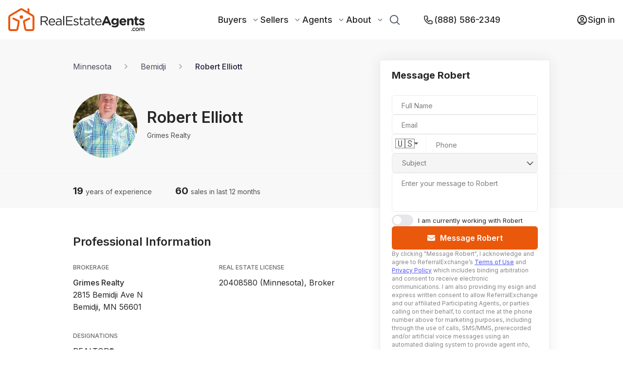

--- FILE ---
content_type: text/html; charset=utf-8
request_url: https://www.realestateagents.com/mn/bemidji/robert-elliott
body_size: 51960
content:
<!DOCTYPE html><html lang="en"><head><meta charSet="utf-8"/><link rel="canonical" href="https://www.realestateagents.com/mn/bemidji/robert-elliott"/><link rel="icon" type="image/png" sizes="32x32" href="/static/favicon/favicon-32x32.png"/><link rel="icon" type="image/png" sizes="16x16" href="/static/favicon/favicon-16x16.png"/><link rel="apple-touch-icon" sizes="180x180" href="/static/favicon/apple-touch-icon.png"/><link rel="manifest" href="/static/favicon/site.webmanifest"/><link rel="mask-icon" href="/static/favicon/safari-pinned-tab.svg" color="#5bbad5"/><link rel="shortcut icon" href="/static/favicon/favicon.ico"/><script type="application/ld+json">{"@context":"https://schema.org","@type":"BreadcrumbList","itemListElement":[{"@type":"ListItem","position":0,"name":"Home","item":"https://www.realestateagents.com"},{"@type":"ListItem","position":1,"name":"Robert Elliott - Real Estate Agent in Bemidji, MN","item":"https://www.realestateagents.com/mn/bemidji/robert-elliott"}]}</script><title>Robert Elliott: Agent, Bemidji, MN</title><link rel="canonical" href="https://www.realestateagents.com/mn/bemidji/robert-elliott"/><link rel="icon" type="image/png" sizes="32x32" href="/static/favicon/favicon-32x32.png"/><link rel="icon" type="image/png" sizes="16x16" href="/static/favicon/favicon-16x16.png"/><link rel="apple-touch-icon" sizes="180x180" href="/static/favicon/apple-touch-icon.png"/><link rel="manifest" href="/static/favicon/site.webmanifest"/><link rel="mask-icon" href="/static/favicon/safari-pinned-tab.svg" color="#5bbad5"/><link rel="shortcut icon" href="/static/favicon/favicon.ico"/><meta name="msapplication-TileColor" content="#ffffff"/><meta name="msvalidate.01" content="0FC52291BEF3BEBDDC04A1847BAEEDA8"/><meta name="theme-color" content="#ffffff"/><meta name="description" content="Check out Robert Elliott&#x27;s profile on RealEstateAgents.com. Discover client reviews, transaction details, and ways to connect directly with them."/><meta name="keywords" content="Robert Elliott REALTOR®,Robert Elliott real estate agent, Robert Elliott Bemidji, MN, Robert Elliott agent"/><meta property="og:description" content="Check out Robert Elliott&#x27;s profile on RealEstateAgents.com. Discover client reviews, transaction details, and ways to connect directly with them."/><meta property="og:image" content="/static/rea-logo-with-text-black-white-background.webp"/><meta property="og:image:alt" content="Robert Elliott: Agent, Bemidji, MN"/><meta property="og:image:secure_url" content="/static/rea-logo-with-text-black-white-background.webp"/><meta property="og:image:type" content="image/png"/><meta property="og:image:width" content="1500"/><meta property="og:image:height" content="1500"/><meta property="og:title" content="Robert Elliott: Agent, Bemidji, MN"/><meta property="og:type" content="website"/><meta property="og:site_name" content="RealEstateAgents.com"/><meta property="og:url" content="https://www.realestateagents.com/mn/bemidji/robert-elliott"/><meta property="fb:app_id" content="id"/><meta property="twitter:card" content="summary_large_image"/><meta property="twitter:description" value="Check out Robert Elliott&#x27;s profile on RealEstateAgents.com. Discover client reviews, transaction details, and ways to connect directly with them."/><meta property="twitter:image" content="/static/rea-logo-with-text-black-white-background.webp"/><meta property="twitter:label1" value="Robert Elliott: Agent, Bemidji, MN"/><meta property="twitter:data1" value="Robert Elliott: Agent, Bemidji, MN"/><meta property="twitter:label2" value="Robert Elliott: Agent, Bemidji, MN"/><meta property="twitter:data2" value="Robert Elliott: Agent, Bemidji, MN"/><meta property="twitter:title" value="Robert Elliott: Agent, Bemidji, MN"/><meta property="twitter:url" value="https://www.realestateagents.com/mn/bemidji/robert-elliott"/><meta name="viewport" content="width=device-width, initial-scale=1"/><script type="application/ld+json">{"@context":"https://schema.org","@type":"BreadcrumbList","itemListElement":[{"@type":"ListItem","position":0,"name":"Home","item":"https://www.realestateagents.com"},{"@type":"ListItem","position":1,"name":"Robert Elliott - Real Estate Agent in Bemidji, MN","item":"https://www.realestateagents.com/mn/bemidji/robert-elliott"}]}</script><link rel="preload" as="image" imageSrcSet="/_next/image?url=https%3A%2F%2Fik.imagekit.io%2F1wo96zqdovg%2F000%2F714%2F461%2Foriginal%2FAFCF9BF7-3D31-4E6B-9EC5-A5D493F9DDBC.jpeg%3Ftr%3Dw-200%26timestamp%3D1753821495&amp;w=640&amp;q=75 640w, /_next/image?url=https%3A%2F%2Fik.imagekit.io%2F1wo96zqdovg%2F000%2F714%2F461%2Foriginal%2FAFCF9BF7-3D31-4E6B-9EC5-A5D493F9DDBC.jpeg%3Ftr%3Dw-200%26timestamp%3D1753821495&amp;w=750&amp;q=75 750w, /_next/image?url=https%3A%2F%2Fik.imagekit.io%2F1wo96zqdovg%2F000%2F714%2F461%2Foriginal%2FAFCF9BF7-3D31-4E6B-9EC5-A5D493F9DDBC.jpeg%3Ftr%3Dw-200%26timestamp%3D1753821495&amp;w=828&amp;q=75 828w, /_next/image?url=https%3A%2F%2Fik.imagekit.io%2F1wo96zqdovg%2F000%2F714%2F461%2Foriginal%2FAFCF9BF7-3D31-4E6B-9EC5-A5D493F9DDBC.jpeg%3Ftr%3Dw-200%26timestamp%3D1753821495&amp;w=1080&amp;q=75 1080w, /_next/image?url=https%3A%2F%2Fik.imagekit.io%2F1wo96zqdovg%2F000%2F714%2F461%2Foriginal%2FAFCF9BF7-3D31-4E6B-9EC5-A5D493F9DDBC.jpeg%3Ftr%3Dw-200%26timestamp%3D1753821495&amp;w=1200&amp;q=75 1200w, /_next/image?url=https%3A%2F%2Fik.imagekit.io%2F1wo96zqdovg%2F000%2F714%2F461%2Foriginal%2FAFCF9BF7-3D31-4E6B-9EC5-A5D493F9DDBC.jpeg%3Ftr%3Dw-200%26timestamp%3D1753821495&amp;w=1920&amp;q=75 1920w, /_next/image?url=https%3A%2F%2Fik.imagekit.io%2F1wo96zqdovg%2F000%2F714%2F461%2Foriginal%2FAFCF9BF7-3D31-4E6B-9EC5-A5D493F9DDBC.jpeg%3Ftr%3Dw-200%26timestamp%3D1753821495&amp;w=2048&amp;q=75 2048w, /_next/image?url=https%3A%2F%2Fik.imagekit.io%2F1wo96zqdovg%2F000%2F714%2F461%2Foriginal%2FAFCF9BF7-3D31-4E6B-9EC5-A5D493F9DDBC.jpeg%3Ftr%3Dw-200%26timestamp%3D1753821495&amp;w=3840&amp;q=75 3840w" imageSizes="100vw" fetchpriority="high"/><meta name="next-head-count" content="46"/><style data-aphrodite="true">._xh5v0a{width:100% !important;min-height:100vh !important;background:#fff !important;}._e296pg{position:relative !important;}._cena95{-webkit-box-align:center !important;-ms-flex-align:center !important;-webkit-box-direction:normal !important;-webkit-box-orient:vertical !important;width:100% !important;height:100% !important;display:-webkit-box !important;display:-moz-box !important;display:-ms-flexbox !important;display:-webkit-flex !important;display:flex !important;-webkit-flex-direction:column !important;-ms-flex-direction:column !important;flex-direction:column !important;-webkit-align-items:center !important;align-items:center !important;}._jro6t0{display:-webkit-box !important;display:-moz-box !important;display:-ms-flexbox !important;display:-webkit-flex !important;display:flex !important;}._g07yq{width:843px !important;}@media only screen and (max-width: 1439px){._g07yq{width:600px !important;}}@media only screen and (max-width: 1023px){._g07yq{width:100vw !important;padding:0 80px !important;}}@media only screen and (max-width: 767px){._g07yq{padding:0 20px !important;}}._zqq1he{width:100% !important;border-top:1px solid rgb(39,39,39) !important;opacity:0.1 !important;z-index:2 !important;}._ksn4gl{width:400px !important;position:relative !important;margin-left:30px !important;}@media only screen and (max-width: 1439px){._ksn4gl{width:350px !important;}}@media only screen and (max-width: 1023px){._ksn4gl{display:none !important;visibility:hidden !important;}}._1gdnrbk{position:fixed !important;bottom:0px !important;left:0px !important;width:0px !important;z-index:7 !important;background:#fff !important;box-shadow:0px 0px 12px 0px rgba(175, 175, 175, 0.2) !important;padding:16px 20px !important;padding-bottom:20px !important;display:none !important;height:0px !important;-moz-box-sizing:border-box !important;box-sizing:border-box !important;visibility:hidden !important;}@media only screen and (max-width: 1023px){._1gdnrbk{-webkit-box-pack:center !important;-ms-flex-pack:center !important;-webkit-box-direction:normal !important;-webkit-box-orient:vertical !important;display:-webkit-box !important;display:-moz-box !important;display:-ms-flexbox !important;display:-webkit-flex !important;display:flex !important;width:100% !important;height:140px !important;visibility:initial !important;-webkit-flex-direction:column !important;-ms-flex-direction:column !important;flex-direction:column !important;-webkit-justify-content:center !important;justify-content:center !important;}}._1k1tj1c{margin-top:-10px !important;}._l99gzg{width:20px !important;height:20px !important;margin-right:13px !important;}._xm3f0l{-webkit-box-pack:center !important;-ms-flex-pack:center !important;-webkit-box-align:center !important;-ms-flex-align:center !important;-webkit-box-direction:normal !important;-webkit-box-orient:vertical !important;display:-webkit-box !important;display:-moz-box !important;display:-ms-flexbox !important;display:-webkit-flex !important;display:flex !important;-webkit-flex-direction:column !important;-ms-flex-direction:column !important;flex-direction:column !important;-webkit-align-items:center !important;align-items:center !important;-webkit-justify-content:center !important;justify-content:center !important;margin-top:-10px !important;}._r5rhm1{-webkit-box-align:center !important;-ms-flex-align:center !important;-webkit-box-direction:normal !important;-webkit-box-orient:vertical !important;z-index:2 !important;padding-top:32px !important;width:100% !important;background:rgb(248, 248, 248) !important;display:-webkit-box !important;display:-moz-box !important;display:-ms-flexbox !important;display:-webkit-flex !important;display:flex !important;-webkit-flex-direction:column !important;-ms-flex-direction:column !important;flex-direction:column !important;-webkit-align-items:center !important;align-items:center !important;}._1824xji{-ms-grid-columns:843px 400px !important;grid-template-columns:843px 400px !important;display:-ms-grid !important;display:grid !important;z-index:3 !important;-webkit-column-gap:30px !important;-moz-column-gap:30px !important;column-gap:30px !important;}@media only screen and (max-width: 1439px){._1824xji{-ms-grid-columns:600px 350px !important;grid-template-columns:600px 350px !important;}}@media only screen and (max-width: 1023px){._1824xji{-webkit-box-pack:center !important;-ms-flex-pack:center !important;display:-webkit-box !important;display:-moz-box !important;display:-ms-flexbox !important;display:-webkit-flex !important;display:flex !important;width:100% !important;-webkit-justify-content:center !important;justify-content:center !important;}}._1nhdwh9{width:843px !important;position:relative !important;}@media only screen and (max-width: 1439px){._1nhdwh9{width:600px !important;}}@media only screen and (max-width: 1023px){._1nhdwh9{width:100% !important;padding:0 80px !important;}}@media only screen and (max-width: 767px){._1nhdwh9{padding:0 20px !important;}}._hjtf2b{-webkit-box-align:center !important;-ms-flex-align:center !important;z-index:2 !important;height:48px !important;width:100% !important;display:-webkit-box !important;display:-moz-box !important;display:-ms-flexbox !important;display:-webkit-flex !important;display:flex !important;-webkit-align-items:center !important;align-items:center !important;}@media only screen and (max-width: 1023px){._hjtf2b{width:70% !important;}}@media only screen and (max-width: 767px){._hjtf2b{width:100% !important;}}._1syadfp{width:400px !important;position:relative !important;z-index:2 !important;}@media only screen and (max-width: 1439px){._1syadfp{width:350px !important;}}@media only screen and (max-width: 1023px){._1syadfp{display:none !important;visibility:hidden !important;}}._7s0shf{position:absolute !important;width:100% !important;z-index:2 !important;}._j04wyq{padding-top:10px !important;z-index:2 !important;}._1wh7160{width:100% !important;border-top:1px solid #F3F3F3 !important;z-index:2 !important;}._1e7vs4ps{-ms-grid-columns:843px 400px !important;grid-template-columns:843px 400px !important;display:-ms-grid !important;display:grid !important;-webkit-column-gap:30px !important;-moz-column-gap:30px !important;column-gap:30px !important;z-index:2 !important;}@media only screen and (max-width: 1439px){._1e7vs4ps{-ms-grid-columns:600px 350px !important;grid-template-columns:600px 350px !important;}}@media only screen and (max-width: 1023px){._1e7vs4ps{-webkit-box-pack:center !important;-ms-flex-pack:center !important;display:-webkit-box !important;display:-moz-box !important;display:-ms-flexbox !important;display:-webkit-flex !important;display:flex !important;width:100% !important;-webkit-justify-content:center !important;justify-content:center !important;}}._1xf7b7r{-webkit-box-align:center !important;-ms-flex-align:center !important;-webkit-box-lines:multiple !important;font-size:16px !important;display:-webkit-box !important;display:-moz-box !important;display:-ms-flexbox !important;display:-webkit-flex !important;display:flex !important;-webkit-flex-wrap:wrap !important;-ms-flex-wrap:wrap !important;flex-wrap:wrap !important;z-index:2 !important;-webkit-align-items:center !important;align-items:center !important;}@media only screen and (max-width: 1023px){._1xf7b7r{font-size:12px !important;}}@media only screen and (max-width: 767px){._1xf7b7r{-webkit-box-align:center !important;-ms-flex-align:center !important;-webkit-align-items:center !important;align-items:center !important;}}._7b8a4u{text-decoration:none !important;color:rgba(36, 31, 58, 1) !important;opacity:0.8 !important;z-index:2 !important;}._1kc7gva{color:rgba(36, 31, 58, 1) !important;opacity:0.8 !important;margin:0 20px !important;z-index:2 !important;}@media only screen and (max-width: 767px){._1kc7gva{margin:0 8px !important;}}._ooxkwp2{text-decoration:none !important;color:rgba(36, 31, 58, 1) !important;z-index:2 !important;opacity:1 !important;font-weight:500 !important;}._1tchuu5{-webkit-box-align:center !important;-ms-flex-align:center !important;display:-webkit-box !important;display:-moz-box !important;display:-ms-flexbox !important;display:-webkit-flex !important;display:flex !important;-webkit-align-items:center !important;align-items:center !important;padding-top:32px !important;padding-bottom:32px !important;z-index:2 !important;}@media only screen and (max-width: 1023px){._1tchuu5{-webkit-box-direction:normal !important;-webkit-box-orient:vertical !important;-webkit-flex-direction:column !important;-ms-flex-direction:column !important;flex-direction:column !important;}}@media only screen and (max-width: 767px){._1tchuu5{padding-top:20px !important;padding-bottom:20px !important;position:relative !important;}}._sn3j22{object-fit:cover !important;}._14uk66b{height:132px !important;width:132px !important;position:relative !important;border-radius:100% !important;overflow:hidden !important;margin-right:32px !important;}@media only screen and (max-width: 1439px){._14uk66b{margin-right:20px !important;}}@media only screen and (max-width: 1023px){._14uk66b{margin-right:0px !important;margin-bottom:16px !important;}}@media only screen and (max-width: 767px){._14uk66b{margin-bottom:12px !important;height:100px !important;width:100px !important;}}._1v666ee{width:50% !important;}@media only screen and (max-width: 1439px){._1v666ee{width:40% !important;}}@media only screen and (max-width: 1023px){._1v666ee{text-align:center !important;width:unset !important;}}@media only screen and (max-width: 767px){._1v666ee{-webkit-box-align:center !important;-ms-flex-align:center !important;-webkit-box-direction:reverse !important;-webkit-box-orient:vertical !important;display:-webkit-box !important;display:-moz-box !important;display:-ms-flexbox !important;display:-webkit-flex !important;display:flex !important;-webkit-flex-direction:column-reverse !important;-ms-flex-direction:column-reverse !important;flex-direction:column-reverse !important;-webkit-align-items:center !important;align-items:center !important;}}._1nqrxf7{font-size:32px !important;font-weight:600 !important;line-height:38.73px !important;}._1jbhiwu{font-size:14px !important;font-weight:400 !important;line-height:16.94px !important;margin-bottom:8px !important;opacity:0.8 !important;}@media only screen and (max-width: 1023px){._1jbhiwu{margin-bottom:8px !important;}}._1s1sqjh{-ms-grid-columns:repeat(3, minmax(0, 1fr)) !important;padding-top:20px !important;padding-bottom:20px !important;z-index:2 !important;position:relative !important;grid-template-columns:repeat(3, minmax(0, 1fr)) !important;display:-ms-grid !important;display:grid !important;-webkit-column-gap:30px !important;-moz-column-gap:30px !important;column-gap:30px !important;}@media only screen and (max-width: 767px){._1s1sqjh{-ms-grid-columns:repeat(1, minmax(0, 1fr)) !important;grid-template-columns:repeat(1, minmax(0, 1fr)) !important;row-gap:5px !important;}}._tt3bak{width:100% !important;}@media only screen and (max-width: 1023px){._tt3bak{-webkit-box-align:center !important;-ms-flex-align:center !important;-webkit-align-items:center !important;align-items:center !important;text-align:center !important;}}@media only screen and (max-width: 767px){._tt3bak{line-height:27px !important;}}._1lifwef{font-size:20px !important;font-weight:700 !important;}@media only screen and (max-width: 767px){._1lifwef{font-size:18px !important;}}._db4nsi{font-size:14px !important;font-weight:400 !important;opacity:0.8 !important;}._dykeej{margin-top:56px !important;margin-bottom:56px !important;}._1r6n6lj{font-size:24px !important;font-weight:600 !important;line-height:28px !important;margin-bottom:32px !important;}@media only screen and (max-width: 767px){._1r6n6lj{font-size:18px !important;line-height:18px !important;}}._1joc06t{-webkit-box-lines:multiple !important;display:-webkit-box !important;display:-moz-box !important;display:-ms-flexbox !important;display:-webkit-flex !important;display:flex !important;-webkit-flex-wrap:wrap !important;-ms-flex-wrap:wrap !important;flex-wrap:wrap !important;}._1yoaj3e{width:50% !important;}@media only screen and (max-width: 767px){._1yoaj3e{width:100% !important;}}._xt6f01{font-size:12px !important;font-weight:500 !important;letter-spacing:1% !important;line-height:14.52px !important;opacity:0.7 !important;text-transform:uppercase !important;margin-bottom:12px !important;}._a3d3j6{font-size:16px !important;font-weight:400 !important;line-height:25.28px !important;margin-bottom:40px !important;}@media only screen and (max-width: 767px){._a3d3j6{font-size:14px !important;}}._gt7myn{font-weight:500 !important;}._on7qs5p{-webkit-box-lines:multiple !important;font-size:16px !important;font-weight:400 !important;line-height:25.28px !important;margin-bottom:40px !important;display:-webkit-box !important;display:-moz-box !important;display:-ms-flexbox !important;display:-webkit-flex !important;display:flex !important;-webkit-flex-wrap:wrap !important;-ms-flex-wrap:wrap !important;flex-wrap:wrap !important;}@media only screen and (max-width: 767px){._on7qs5p{font-size:14px !important;}}._1wyronz{-webkit-box-align:center !important;-ms-flex-align:center !important;-webkit-box-pack:center !important;-ms-flex-pack:center !important;background:rgba(255, 247, 237, 1) !important;font-weight:500 !important;font-size:14px !important;letter-spacing:1% !important;text-transform:uppercase !important;margin-right:14px !important;border-radius:3px !important;padding:3px 6px !important;display:-webkit-box !important;display:-moz-box !important;display:-ms-flexbox !important;display:-webkit-flex !important;display:flex !important;-webkit-justify-content:center !important;justify-content:center !important;-webkit-align-items:center !important;align-items:center !important;-moz-box-sizing:border-box !important;box-sizing:border-box !important;margin-bottom:7px !important;}._1d3qo1x9{-webkit-box-align:center !important;-ms-flex-align:center !important;-webkit-box-pack:center !important;-ms-flex-pack:center !important;background:rgba(255, 247, 237, 1) !important;font-weight:500 !important;font-size:14px !important;letter-spacing:1% !important;text-transform:uppercase !important;border-radius:3px !important;padding:3px 6px !important;display:-webkit-box !important;display:-moz-box !important;display:-ms-flexbox !important;display:-webkit-flex !important;display:flex !important;-webkit-justify-content:center !important;justify-content:center !important;-webkit-align-items:center !important;align-items:center !important;-moz-box-sizing:border-box !important;box-sizing:border-box !important;margin-bottom:7px !important;margin-right:0px !important;}._kp75u{-webkit-box-direction:normal !important;-webkit-box-orient:vertical !important;width:100% !important;display:-webkit-box !important;display:-moz-box !important;display:-ms-flexbox !important;display:-webkit-flex !important;display:flex !important;-webkit-flex-direction:column !important;-ms-flex-direction:column !important;flex-direction:column !important;}._11r1w86v{-webkit-box-direction:normal !important;-webkit-box-orient:vertical !important;-webkit-box-align:center !important;-ms-flex-align:center !important;-webkit-box-pack:start !important;-ms-flex-pack:start !important;display:-webkit-box !important;display:-moz-box !important;display:-ms-flexbox !important;display:-webkit-flex !important;display:flex !important;width:100% !important;-webkit-justify-content:flex-start !important;justify-content:flex-start !important;-webkit-align-items:center !important;align-items:center !important;-webkit-flex-direction:column !important;-ms-flex-direction:column !important;flex-direction:column !important;margin-top:0px !important;}@media only screen and (max-width: 767px){._11r1w86v{-webkit-box-direction:normal !important;-webkit-box-orient:vertical !important;-webkit-flex-direction:column !important;-ms-flex-direction:column !important;flex-direction:column !important;}}._1umxknq{margin-bottom:10px !important;font-size:20px !important;font-weight:500 !important;text-align:center !important;}._ladwa0{width:20px !important;height:20px !important;margin-right:6px !important;}._1ivmjoy3{-webkit-box-align:center !important;-ms-flex-align:center !important;-webkit-box-pack:center !important;-ms-flex-pack:center !important;display:-webkit-box !important;display:-moz-box !important;display:-ms-flexbox !important;display:-webkit-flex !important;display:flex !important;-webkit-justify-content:center !important;justify-content:center !important;border:none !important;color:#fff !important;outline:none !important;cursor:pointer !important;position:relative !important;background:rgb(234, 88, 12) !important;width:100% !important;padding-top:.75rem !important;padding-bottom:.75rem !important;line-height:1.5rem !important;font-family:Inter !important;font-size:16px !important;font-weight:600 !important;-webkit-align-items:center !important;align-items:center !important;max-width:177px !important;height:45px !important;border-radius:5px !important;margin-left:auto !important;}._1ivmjoy3:hover{opacity:0.7 !important;}._1ivmjoy3:disabled{cursor:not-allowed !important;background-color:rgba(210, 212, 216, 1) !important;}@media only screen and (max-width: 767px){._1ivmjoy3{font-size:16px !important;padding:10px !important;max-width:unset !important;width:100% !important;}._1ivmjoy3:hover{opacity:1 !important;}}._749t1l{position:absolute !important;top:50% !important;left:16px !important;-webkit-transform:translateY(-50%) !important;-ms-transform:translateY(-50%) !important;transform:translateY(-50%) !important;}</style><meta name="facebook-domain-verification" content="9tk0d9n0dksufcs2q3xks505e7eyji"/><link rel="preconnect" href="https://fonts.gstatic.com" crossorigin="true"/><link rel="preconnect" href="https://maps.googleapis.com"/><link rel="preconnect" href="https://fonts.gstatic.com" crossorigin /><link rel="preload" href="/_next/static/css/4fbf24e3efc19a45.css" as="style"/><link rel="stylesheet" href="/_next/static/css/4fbf24e3efc19a45.css" data-n-g=""/><link rel="preload" href="/_next/static/css/69c80afb5f14bc0b.css" as="style"/><link rel="stylesheet" href="/_next/static/css/69c80afb5f14bc0b.css" data-n-p=""/><noscript data-n-css=""></noscript><script defer="" nomodule="" src="/_next/static/chunks/polyfills-42372ed130431b0a.js"></script><script src="/_next/static/chunks/webpack-fdbaaba24c81096e.js" defer=""></script><script src="/_next/static/chunks/framework-bf32e81dabee3fae.js" defer=""></script><script src="/_next/static/chunks/main-86e07804163ab755.js" defer=""></script><script src="/_next/static/chunks/pages/_app-997f307baefa375c.js" defer=""></script><script src="/_next/static/chunks/ff493b0a-9690dc36cd0fefb7.js" defer=""></script><script src="/_next/static/chunks/7dcf9772-77b5fd19665091e6.js" defer=""></script><script src="/_next/static/chunks/9755-dcef1da267871beb.js" defer=""></script><script src="/_next/static/chunks/4454-dadff70f8d29c920.js" defer=""></script><script src="/_next/static/chunks/6362-e4b8f6052fc96968.js" defer=""></script><script src="/_next/static/chunks/2139-7df925e150c8e0db.js" defer=""></script><script src="/_next/static/chunks/362-d15b02e4bca8a05a.js" defer=""></script><script src="/_next/static/chunks/5687-c8f59ef059c01449.js" defer=""></script><script src="/_next/static/chunks/3303-c6a39ebb17856ceb.js" defer=""></script><script src="/_next/static/chunks/3855-6bd3b6534df0eede.js" defer=""></script><script src="/_next/static/chunks/1403-2e9c8adb4a08909c.js" defer=""></script><script src="/_next/static/chunks/1748-b1f0c8abf4b5c7da.js" defer=""></script><script src="/_next/static/chunks/pages/%5Bstate_slug%5D/%5Bcity_slug%5D/%5Bagent_slug%5D-ba3048c2cd8c7b93.js" defer=""></script><script src="/_next/static/638163d/_buildManifest.js" defer=""></script><script src="/_next/static/638163d/_ssgManifest.js" defer=""></script><style data-href="https://fonts.googleapis.com/css2?family=Inter:wght@300;400;500;600;700;800;900&family=Inter:wght@700&&display=swap">@font-face{font-family:'Inter';font-style:normal;font-weight:300;font-display:swap;src:url(https://fonts.gstatic.com/l/font?kit=UcCO3FwrK3iLTeHuS_nVMrMxCp50SjIw2boKoduKmMEVuOKfMZs&skey=c491285d6722e4fa&v=v20) format('woff')}@font-face{font-family:'Inter';font-style:normal;font-weight:400;font-display:swap;src:url(https://fonts.gstatic.com/l/font?kit=UcCO3FwrK3iLTeHuS_nVMrMxCp50SjIw2boKoduKmMEVuLyfMZs&skey=c491285d6722e4fa&v=v20) format('woff')}@font-face{font-family:'Inter';font-style:normal;font-weight:500;font-display:swap;src:url(https://fonts.gstatic.com/l/font?kit=UcCO3FwrK3iLTeHuS_nVMrMxCp50SjIw2boKoduKmMEVuI6fMZs&skey=c491285d6722e4fa&v=v20) format('woff')}@font-face{font-family:'Inter';font-style:normal;font-weight:600;font-display:swap;src:url(https://fonts.gstatic.com/l/font?kit=UcCO3FwrK3iLTeHuS_nVMrMxCp50SjIw2boKoduKmMEVuGKYMZs&skey=c491285d6722e4fa&v=v20) format('woff')}@font-face{font-family:'Inter';font-style:normal;font-weight:700;font-display:swap;src:url(https://fonts.gstatic.com/l/font?kit=UcCO3FwrK3iLTeHuS_nVMrMxCp50SjIw2boKoduKmMEVuFuYMZs&skey=c491285d6722e4fa&v=v20) format('woff')}@font-face{font-family:'Inter';font-style:normal;font-weight:800;font-display:swap;src:url(https://fonts.gstatic.com/l/font?kit=UcCO3FwrK3iLTeHuS_nVMrMxCp50SjIw2boKoduKmMEVuDyYMZs&skey=c491285d6722e4fa&v=v20) format('woff')}@font-face{font-family:'Inter';font-style:normal;font-weight:900;font-display:swap;src:url(https://fonts.gstatic.com/l/font?kit=UcCO3FwrK3iLTeHuS_nVMrMxCp50SjIw2boKoduKmMEVuBWYMZs&skey=c491285d6722e4fa&v=v20) format('woff')}@font-face{font-family:'Inter';font-style:normal;font-weight:300;font-display:swap;src:url(https://fonts.gstatic.com/s/inter/v20/UcC73FwrK3iLTeHuS_nVMrMxCp50SjIa2JL7W0Q5n-wU.woff2) format('woff2');unicode-range:U+0460-052F,U+1C80-1C8A,U+20B4,U+2DE0-2DFF,U+A640-A69F,U+FE2E-FE2F}@font-face{font-family:'Inter';font-style:normal;font-weight:300;font-display:swap;src:url(https://fonts.gstatic.com/s/inter/v20/UcC73FwrK3iLTeHuS_nVMrMxCp50SjIa0ZL7W0Q5n-wU.woff2) format('woff2');unicode-range:U+0301,U+0400-045F,U+0490-0491,U+04B0-04B1,U+2116}@font-face{font-family:'Inter';font-style:normal;font-weight:300;font-display:swap;src:url(https://fonts.gstatic.com/s/inter/v20/UcC73FwrK3iLTeHuS_nVMrMxCp50SjIa2ZL7W0Q5n-wU.woff2) format('woff2');unicode-range:U+1F00-1FFF}@font-face{font-family:'Inter';font-style:normal;font-weight:300;font-display:swap;src:url(https://fonts.gstatic.com/s/inter/v20/UcC73FwrK3iLTeHuS_nVMrMxCp50SjIa1pL7W0Q5n-wU.woff2) format('woff2');unicode-range:U+0370-0377,U+037A-037F,U+0384-038A,U+038C,U+038E-03A1,U+03A3-03FF}@font-face{font-family:'Inter';font-style:normal;font-weight:300;font-display:swap;src:url(https://fonts.gstatic.com/s/inter/v20/UcC73FwrK3iLTeHuS_nVMrMxCp50SjIa2pL7W0Q5n-wU.woff2) format('woff2');unicode-range:U+0102-0103,U+0110-0111,U+0128-0129,U+0168-0169,U+01A0-01A1,U+01AF-01B0,U+0300-0301,U+0303-0304,U+0308-0309,U+0323,U+0329,U+1EA0-1EF9,U+20AB}@font-face{font-family:'Inter';font-style:normal;font-weight:300;font-display:swap;src:url(https://fonts.gstatic.com/s/inter/v20/UcC73FwrK3iLTeHuS_nVMrMxCp50SjIa25L7W0Q5n-wU.woff2) format('woff2');unicode-range:U+0100-02BA,U+02BD-02C5,U+02C7-02CC,U+02CE-02D7,U+02DD-02FF,U+0304,U+0308,U+0329,U+1D00-1DBF,U+1E00-1E9F,U+1EF2-1EFF,U+2020,U+20A0-20AB,U+20AD-20C0,U+2113,U+2C60-2C7F,U+A720-A7FF}@font-face{font-family:'Inter';font-style:normal;font-weight:300;font-display:swap;src:url(https://fonts.gstatic.com/s/inter/v20/UcC73FwrK3iLTeHuS_nVMrMxCp50SjIa1ZL7W0Q5nw.woff2) format('woff2');unicode-range:U+0000-00FF,U+0131,U+0152-0153,U+02BB-02BC,U+02C6,U+02DA,U+02DC,U+0304,U+0308,U+0329,U+2000-206F,U+20AC,U+2122,U+2191,U+2193,U+2212,U+2215,U+FEFF,U+FFFD}@font-face{font-family:'Inter';font-style:normal;font-weight:400;font-display:swap;src:url(https://fonts.gstatic.com/s/inter/v20/UcC73FwrK3iLTeHuS_nVMrMxCp50SjIa2JL7W0Q5n-wU.woff2) format('woff2');unicode-range:U+0460-052F,U+1C80-1C8A,U+20B4,U+2DE0-2DFF,U+A640-A69F,U+FE2E-FE2F}@font-face{font-family:'Inter';font-style:normal;font-weight:400;font-display:swap;src:url(https://fonts.gstatic.com/s/inter/v20/UcC73FwrK3iLTeHuS_nVMrMxCp50SjIa0ZL7W0Q5n-wU.woff2) format('woff2');unicode-range:U+0301,U+0400-045F,U+0490-0491,U+04B0-04B1,U+2116}@font-face{font-family:'Inter';font-style:normal;font-weight:400;font-display:swap;src:url(https://fonts.gstatic.com/s/inter/v20/UcC73FwrK3iLTeHuS_nVMrMxCp50SjIa2ZL7W0Q5n-wU.woff2) format('woff2');unicode-range:U+1F00-1FFF}@font-face{font-family:'Inter';font-style:normal;font-weight:400;font-display:swap;src:url(https://fonts.gstatic.com/s/inter/v20/UcC73FwrK3iLTeHuS_nVMrMxCp50SjIa1pL7W0Q5n-wU.woff2) format('woff2');unicode-range:U+0370-0377,U+037A-037F,U+0384-038A,U+038C,U+038E-03A1,U+03A3-03FF}@font-face{font-family:'Inter';font-style:normal;font-weight:400;font-display:swap;src:url(https://fonts.gstatic.com/s/inter/v20/UcC73FwrK3iLTeHuS_nVMrMxCp50SjIa2pL7W0Q5n-wU.woff2) format('woff2');unicode-range:U+0102-0103,U+0110-0111,U+0128-0129,U+0168-0169,U+01A0-01A1,U+01AF-01B0,U+0300-0301,U+0303-0304,U+0308-0309,U+0323,U+0329,U+1EA0-1EF9,U+20AB}@font-face{font-family:'Inter';font-style:normal;font-weight:400;font-display:swap;src:url(https://fonts.gstatic.com/s/inter/v20/UcC73FwrK3iLTeHuS_nVMrMxCp50SjIa25L7W0Q5n-wU.woff2) format('woff2');unicode-range:U+0100-02BA,U+02BD-02C5,U+02C7-02CC,U+02CE-02D7,U+02DD-02FF,U+0304,U+0308,U+0329,U+1D00-1DBF,U+1E00-1E9F,U+1EF2-1EFF,U+2020,U+20A0-20AB,U+20AD-20C0,U+2113,U+2C60-2C7F,U+A720-A7FF}@font-face{font-family:'Inter';font-style:normal;font-weight:400;font-display:swap;src:url(https://fonts.gstatic.com/s/inter/v20/UcC73FwrK3iLTeHuS_nVMrMxCp50SjIa1ZL7W0Q5nw.woff2) format('woff2');unicode-range:U+0000-00FF,U+0131,U+0152-0153,U+02BB-02BC,U+02C6,U+02DA,U+02DC,U+0304,U+0308,U+0329,U+2000-206F,U+20AC,U+2122,U+2191,U+2193,U+2212,U+2215,U+FEFF,U+FFFD}@font-face{font-family:'Inter';font-style:normal;font-weight:500;font-display:swap;src:url(https://fonts.gstatic.com/s/inter/v20/UcC73FwrK3iLTeHuS_nVMrMxCp50SjIa2JL7W0Q5n-wU.woff2) format('woff2');unicode-range:U+0460-052F,U+1C80-1C8A,U+20B4,U+2DE0-2DFF,U+A640-A69F,U+FE2E-FE2F}@font-face{font-family:'Inter';font-style:normal;font-weight:500;font-display:swap;src:url(https://fonts.gstatic.com/s/inter/v20/UcC73FwrK3iLTeHuS_nVMrMxCp50SjIa0ZL7W0Q5n-wU.woff2) format('woff2');unicode-range:U+0301,U+0400-045F,U+0490-0491,U+04B0-04B1,U+2116}@font-face{font-family:'Inter';font-style:normal;font-weight:500;font-display:swap;src:url(https://fonts.gstatic.com/s/inter/v20/UcC73FwrK3iLTeHuS_nVMrMxCp50SjIa2ZL7W0Q5n-wU.woff2) format('woff2');unicode-range:U+1F00-1FFF}@font-face{font-family:'Inter';font-style:normal;font-weight:500;font-display:swap;src:url(https://fonts.gstatic.com/s/inter/v20/UcC73FwrK3iLTeHuS_nVMrMxCp50SjIa1pL7W0Q5n-wU.woff2) format('woff2');unicode-range:U+0370-0377,U+037A-037F,U+0384-038A,U+038C,U+038E-03A1,U+03A3-03FF}@font-face{font-family:'Inter';font-style:normal;font-weight:500;font-display:swap;src:url(https://fonts.gstatic.com/s/inter/v20/UcC73FwrK3iLTeHuS_nVMrMxCp50SjIa2pL7W0Q5n-wU.woff2) format('woff2');unicode-range:U+0102-0103,U+0110-0111,U+0128-0129,U+0168-0169,U+01A0-01A1,U+01AF-01B0,U+0300-0301,U+0303-0304,U+0308-0309,U+0323,U+0329,U+1EA0-1EF9,U+20AB}@font-face{font-family:'Inter';font-style:normal;font-weight:500;font-display:swap;src:url(https://fonts.gstatic.com/s/inter/v20/UcC73FwrK3iLTeHuS_nVMrMxCp50SjIa25L7W0Q5n-wU.woff2) format('woff2');unicode-range:U+0100-02BA,U+02BD-02C5,U+02C7-02CC,U+02CE-02D7,U+02DD-02FF,U+0304,U+0308,U+0329,U+1D00-1DBF,U+1E00-1E9F,U+1EF2-1EFF,U+2020,U+20A0-20AB,U+20AD-20C0,U+2113,U+2C60-2C7F,U+A720-A7FF}@font-face{font-family:'Inter';font-style:normal;font-weight:500;font-display:swap;src:url(https://fonts.gstatic.com/s/inter/v20/UcC73FwrK3iLTeHuS_nVMrMxCp50SjIa1ZL7W0Q5nw.woff2) format('woff2');unicode-range:U+0000-00FF,U+0131,U+0152-0153,U+02BB-02BC,U+02C6,U+02DA,U+02DC,U+0304,U+0308,U+0329,U+2000-206F,U+20AC,U+2122,U+2191,U+2193,U+2212,U+2215,U+FEFF,U+FFFD}@font-face{font-family:'Inter';font-style:normal;font-weight:600;font-display:swap;src:url(https://fonts.gstatic.com/s/inter/v20/UcC73FwrK3iLTeHuS_nVMrMxCp50SjIa2JL7W0Q5n-wU.woff2) format('woff2');unicode-range:U+0460-052F,U+1C80-1C8A,U+20B4,U+2DE0-2DFF,U+A640-A69F,U+FE2E-FE2F}@font-face{font-family:'Inter';font-style:normal;font-weight:600;font-display:swap;src:url(https://fonts.gstatic.com/s/inter/v20/UcC73FwrK3iLTeHuS_nVMrMxCp50SjIa0ZL7W0Q5n-wU.woff2) format('woff2');unicode-range:U+0301,U+0400-045F,U+0490-0491,U+04B0-04B1,U+2116}@font-face{font-family:'Inter';font-style:normal;font-weight:600;font-display:swap;src:url(https://fonts.gstatic.com/s/inter/v20/UcC73FwrK3iLTeHuS_nVMrMxCp50SjIa2ZL7W0Q5n-wU.woff2) format('woff2');unicode-range:U+1F00-1FFF}@font-face{font-family:'Inter';font-style:normal;font-weight:600;font-display:swap;src:url(https://fonts.gstatic.com/s/inter/v20/UcC73FwrK3iLTeHuS_nVMrMxCp50SjIa1pL7W0Q5n-wU.woff2) format('woff2');unicode-range:U+0370-0377,U+037A-037F,U+0384-038A,U+038C,U+038E-03A1,U+03A3-03FF}@font-face{font-family:'Inter';font-style:normal;font-weight:600;font-display:swap;src:url(https://fonts.gstatic.com/s/inter/v20/UcC73FwrK3iLTeHuS_nVMrMxCp50SjIa2pL7W0Q5n-wU.woff2) format('woff2');unicode-range:U+0102-0103,U+0110-0111,U+0128-0129,U+0168-0169,U+01A0-01A1,U+01AF-01B0,U+0300-0301,U+0303-0304,U+0308-0309,U+0323,U+0329,U+1EA0-1EF9,U+20AB}@font-face{font-family:'Inter';font-style:normal;font-weight:600;font-display:swap;src:url(https://fonts.gstatic.com/s/inter/v20/UcC73FwrK3iLTeHuS_nVMrMxCp50SjIa25L7W0Q5n-wU.woff2) format('woff2');unicode-range:U+0100-02BA,U+02BD-02C5,U+02C7-02CC,U+02CE-02D7,U+02DD-02FF,U+0304,U+0308,U+0329,U+1D00-1DBF,U+1E00-1E9F,U+1EF2-1EFF,U+2020,U+20A0-20AB,U+20AD-20C0,U+2113,U+2C60-2C7F,U+A720-A7FF}@font-face{font-family:'Inter';font-style:normal;font-weight:600;font-display:swap;src:url(https://fonts.gstatic.com/s/inter/v20/UcC73FwrK3iLTeHuS_nVMrMxCp50SjIa1ZL7W0Q5nw.woff2) format('woff2');unicode-range:U+0000-00FF,U+0131,U+0152-0153,U+02BB-02BC,U+02C6,U+02DA,U+02DC,U+0304,U+0308,U+0329,U+2000-206F,U+20AC,U+2122,U+2191,U+2193,U+2212,U+2215,U+FEFF,U+FFFD}@font-face{font-family:'Inter';font-style:normal;font-weight:700;font-display:swap;src:url(https://fonts.gstatic.com/s/inter/v20/UcC73FwrK3iLTeHuS_nVMrMxCp50SjIa2JL7W0Q5n-wU.woff2) format('woff2');unicode-range:U+0460-052F,U+1C80-1C8A,U+20B4,U+2DE0-2DFF,U+A640-A69F,U+FE2E-FE2F}@font-face{font-family:'Inter';font-style:normal;font-weight:700;font-display:swap;src:url(https://fonts.gstatic.com/s/inter/v20/UcC73FwrK3iLTeHuS_nVMrMxCp50SjIa0ZL7W0Q5n-wU.woff2) format('woff2');unicode-range:U+0301,U+0400-045F,U+0490-0491,U+04B0-04B1,U+2116}@font-face{font-family:'Inter';font-style:normal;font-weight:700;font-display:swap;src:url(https://fonts.gstatic.com/s/inter/v20/UcC73FwrK3iLTeHuS_nVMrMxCp50SjIa2ZL7W0Q5n-wU.woff2) format('woff2');unicode-range:U+1F00-1FFF}@font-face{font-family:'Inter';font-style:normal;font-weight:700;font-display:swap;src:url(https://fonts.gstatic.com/s/inter/v20/UcC73FwrK3iLTeHuS_nVMrMxCp50SjIa1pL7W0Q5n-wU.woff2) format('woff2');unicode-range:U+0370-0377,U+037A-037F,U+0384-038A,U+038C,U+038E-03A1,U+03A3-03FF}@font-face{font-family:'Inter';font-style:normal;font-weight:700;font-display:swap;src:url(https://fonts.gstatic.com/s/inter/v20/UcC73FwrK3iLTeHuS_nVMrMxCp50SjIa2pL7W0Q5n-wU.woff2) format('woff2');unicode-range:U+0102-0103,U+0110-0111,U+0128-0129,U+0168-0169,U+01A0-01A1,U+01AF-01B0,U+0300-0301,U+0303-0304,U+0308-0309,U+0323,U+0329,U+1EA0-1EF9,U+20AB}@font-face{font-family:'Inter';font-style:normal;font-weight:700;font-display:swap;src:url(https://fonts.gstatic.com/s/inter/v20/UcC73FwrK3iLTeHuS_nVMrMxCp50SjIa25L7W0Q5n-wU.woff2) format('woff2');unicode-range:U+0100-02BA,U+02BD-02C5,U+02C7-02CC,U+02CE-02D7,U+02DD-02FF,U+0304,U+0308,U+0329,U+1D00-1DBF,U+1E00-1E9F,U+1EF2-1EFF,U+2020,U+20A0-20AB,U+20AD-20C0,U+2113,U+2C60-2C7F,U+A720-A7FF}@font-face{font-family:'Inter';font-style:normal;font-weight:700;font-display:swap;src:url(https://fonts.gstatic.com/s/inter/v20/UcC73FwrK3iLTeHuS_nVMrMxCp50SjIa1ZL7W0Q5nw.woff2) format('woff2');unicode-range:U+0000-00FF,U+0131,U+0152-0153,U+02BB-02BC,U+02C6,U+02DA,U+02DC,U+0304,U+0308,U+0329,U+2000-206F,U+20AC,U+2122,U+2191,U+2193,U+2212,U+2215,U+FEFF,U+FFFD}@font-face{font-family:'Inter';font-style:normal;font-weight:800;font-display:swap;src:url(https://fonts.gstatic.com/s/inter/v20/UcC73FwrK3iLTeHuS_nVMrMxCp50SjIa2JL7W0Q5n-wU.woff2) format('woff2');unicode-range:U+0460-052F,U+1C80-1C8A,U+20B4,U+2DE0-2DFF,U+A640-A69F,U+FE2E-FE2F}@font-face{font-family:'Inter';font-style:normal;font-weight:800;font-display:swap;src:url(https://fonts.gstatic.com/s/inter/v20/UcC73FwrK3iLTeHuS_nVMrMxCp50SjIa0ZL7W0Q5n-wU.woff2) format('woff2');unicode-range:U+0301,U+0400-045F,U+0490-0491,U+04B0-04B1,U+2116}@font-face{font-family:'Inter';font-style:normal;font-weight:800;font-display:swap;src:url(https://fonts.gstatic.com/s/inter/v20/UcC73FwrK3iLTeHuS_nVMrMxCp50SjIa2ZL7W0Q5n-wU.woff2) format('woff2');unicode-range:U+1F00-1FFF}@font-face{font-family:'Inter';font-style:normal;font-weight:800;font-display:swap;src:url(https://fonts.gstatic.com/s/inter/v20/UcC73FwrK3iLTeHuS_nVMrMxCp50SjIa1pL7W0Q5n-wU.woff2) format('woff2');unicode-range:U+0370-0377,U+037A-037F,U+0384-038A,U+038C,U+038E-03A1,U+03A3-03FF}@font-face{font-family:'Inter';font-style:normal;font-weight:800;font-display:swap;src:url(https://fonts.gstatic.com/s/inter/v20/UcC73FwrK3iLTeHuS_nVMrMxCp50SjIa2pL7W0Q5n-wU.woff2) format('woff2');unicode-range:U+0102-0103,U+0110-0111,U+0128-0129,U+0168-0169,U+01A0-01A1,U+01AF-01B0,U+0300-0301,U+0303-0304,U+0308-0309,U+0323,U+0329,U+1EA0-1EF9,U+20AB}@font-face{font-family:'Inter';font-style:normal;font-weight:800;font-display:swap;src:url(https://fonts.gstatic.com/s/inter/v20/UcC73FwrK3iLTeHuS_nVMrMxCp50SjIa25L7W0Q5n-wU.woff2) format('woff2');unicode-range:U+0100-02BA,U+02BD-02C5,U+02C7-02CC,U+02CE-02D7,U+02DD-02FF,U+0304,U+0308,U+0329,U+1D00-1DBF,U+1E00-1E9F,U+1EF2-1EFF,U+2020,U+20A0-20AB,U+20AD-20C0,U+2113,U+2C60-2C7F,U+A720-A7FF}@font-face{font-family:'Inter';font-style:normal;font-weight:800;font-display:swap;src:url(https://fonts.gstatic.com/s/inter/v20/UcC73FwrK3iLTeHuS_nVMrMxCp50SjIa1ZL7W0Q5nw.woff2) format('woff2');unicode-range:U+0000-00FF,U+0131,U+0152-0153,U+02BB-02BC,U+02C6,U+02DA,U+02DC,U+0304,U+0308,U+0329,U+2000-206F,U+20AC,U+2122,U+2191,U+2193,U+2212,U+2215,U+FEFF,U+FFFD}@font-face{font-family:'Inter';font-style:normal;font-weight:900;font-display:swap;src:url(https://fonts.gstatic.com/s/inter/v20/UcC73FwrK3iLTeHuS_nVMrMxCp50SjIa2JL7W0Q5n-wU.woff2) format('woff2');unicode-range:U+0460-052F,U+1C80-1C8A,U+20B4,U+2DE0-2DFF,U+A640-A69F,U+FE2E-FE2F}@font-face{font-family:'Inter';font-style:normal;font-weight:900;font-display:swap;src:url(https://fonts.gstatic.com/s/inter/v20/UcC73FwrK3iLTeHuS_nVMrMxCp50SjIa0ZL7W0Q5n-wU.woff2) format('woff2');unicode-range:U+0301,U+0400-045F,U+0490-0491,U+04B0-04B1,U+2116}@font-face{font-family:'Inter';font-style:normal;font-weight:900;font-display:swap;src:url(https://fonts.gstatic.com/s/inter/v20/UcC73FwrK3iLTeHuS_nVMrMxCp50SjIa2ZL7W0Q5n-wU.woff2) format('woff2');unicode-range:U+1F00-1FFF}@font-face{font-family:'Inter';font-style:normal;font-weight:900;font-display:swap;src:url(https://fonts.gstatic.com/s/inter/v20/UcC73FwrK3iLTeHuS_nVMrMxCp50SjIa1pL7W0Q5n-wU.woff2) format('woff2');unicode-range:U+0370-0377,U+037A-037F,U+0384-038A,U+038C,U+038E-03A1,U+03A3-03FF}@font-face{font-family:'Inter';font-style:normal;font-weight:900;font-display:swap;src:url(https://fonts.gstatic.com/s/inter/v20/UcC73FwrK3iLTeHuS_nVMrMxCp50SjIa2pL7W0Q5n-wU.woff2) format('woff2');unicode-range:U+0102-0103,U+0110-0111,U+0128-0129,U+0168-0169,U+01A0-01A1,U+01AF-01B0,U+0300-0301,U+0303-0304,U+0308-0309,U+0323,U+0329,U+1EA0-1EF9,U+20AB}@font-face{font-family:'Inter';font-style:normal;font-weight:900;font-display:swap;src:url(https://fonts.gstatic.com/s/inter/v20/UcC73FwrK3iLTeHuS_nVMrMxCp50SjIa25L7W0Q5n-wU.woff2) format('woff2');unicode-range:U+0100-02BA,U+02BD-02C5,U+02C7-02CC,U+02CE-02D7,U+02DD-02FF,U+0304,U+0308,U+0329,U+1D00-1DBF,U+1E00-1E9F,U+1EF2-1EFF,U+2020,U+20A0-20AB,U+20AD-20C0,U+2113,U+2C60-2C7F,U+A720-A7FF}@font-face{font-family:'Inter';font-style:normal;font-weight:900;font-display:swap;src:url(https://fonts.gstatic.com/s/inter/v20/UcC73FwrK3iLTeHuS_nVMrMxCp50SjIa1ZL7W0Q5nw.woff2) format('woff2');unicode-range:U+0000-00FF,U+0131,U+0152-0153,U+02BB-02BC,U+02C6,U+02DA,U+02DC,U+0304,U+0308,U+0329,U+2000-206F,U+20AC,U+2122,U+2191,U+2193,U+2212,U+2215,U+FEFF,U+FFFD}</style></head><body style="margin:0;font-family:Inter;font-display:swap;color:#272727"><div id="root"></div><div id="__next"><div id="pageWrapper" class="_xh5v0a"><div id="contentContainer" class="_e296pg"><div></div><div class="MainNav_main-nav__gEk7U   MainNav__--background-white__HZciD  MainNav__--sticky__NmcRE"><div class="MainNav_main-nav__container__iL6KN"><div class="MainNav_main-nav__logo__9fFhl"><a href="/"><div style="max-width:280px;max-height:55px"><svg role="img" aria-labelledby="reaLogo" width="100%" height="100%" viewBox="0 0 522 88" xmlns="http://www.w3.org/2000/svg"><path d="M73.616 12.1794V6.44954C73.616 5.47457 73.5768 4.4996 73.6341 3.52771C73.7668 1.39323 75.215 0.0307205 77.2757 0.043023C79.3363 0.0553255 80.7121 1.40859 80.7392 3.64764C80.7875 7.43885 80.7875 11.2321 80.7392 15.0274C80.7241 16.1746 81.0409 16.8728 82.0848 17.4879C86.3992 20.0069 90.6653 22.6088 94.9193 25.2323C98.41 27.3853 100 30.6331 100 34.7422C100 49.5544 100 64.3665 100 79.1787C100 84.1213 96.2257 87.9227 91.3622 87.9443C84.6734 87.975 77.9847 87.8243 71.3019 87.9965C66.3811 88.1226 62.3323 84.8256 61.3185 79.5816C59.6984 71.2006 58.1657 62.8041 56.5969 54.4138C55.7672 49.9634 57.4386 46.6417 61.4241 44.7687C67.1304 42.1031 72.8316 39.4232 78.5277 36.729C80.0001 36.0339 81.4332 35.9201 82.7908 36.9658C83.9977 37.91 84.2993 39.2141 83.9977 40.6781C83.6959 42.1421 82.7003 42.8034 81.5206 43.3539C76.0025 45.9405 70.4964 48.5578 64.9511 51.0891C63.7744 51.6273 63.4124 52.2609 63.6658 53.5711C65.2679 61.7953 66.8005 70.0349 68.3603 78.2652C68.662 79.8953 69.6516 80.7257 71.3019 80.7257C77.7383 80.7257 84.1746 80.7257 90.611 80.7257C92.3065 80.7257 92.8828 80.1629 92.8858 78.4129C92.8979 64.0108 92.8979 49.6087 92.8858 35.2066C92.8858 33.1552 91.9807 31.7988 90.255 30.7623C77.6759 23.2763 65.119 15.7502 52.5842 8.18418C50.774 7.08311 49.2202 7.1477 47.41 8.24262C34.9677 15.7697 22.4973 23.2455 9.99869 30.67C8.03761 31.8326 7.15663 33.2997 7.16568 35.6218C7.21697 49.7143 7.18679 63.8098 7.19584 77.9023C7.19584 80.3628 7.57901 80.7319 10.0228 80.7319C16.2057 80.7319 22.3886 80.7319 28.5716 80.7319C30.5085 80.7319 31.305 80.1814 31.664 78.3114C33.2872 69.8811 34.853 61.4385 36.4521 53.0021C36.6482 51.9564 36.0719 51.5597 35.2634 51.1814C29.6909 48.5917 24.1305 45.9528 18.5641 43.3508C15.6647 41.9883 15.025 38.8389 17.2878 36.9781C18.5188 35.9663 19.9097 35.9663 21.2703 36.5998C27.3044 39.4048 33.3385 42.2067 39.3273 45.0978C42.2327 46.5003 43.8529 48.9792 43.5512 52.2609C43.2495 55.6441 42.5888 59.0273 41.9793 62.4104C40.9324 68.1926 39.8251 73.9686 38.6968 79.7354C37.677 84.9424 34.0083 87.9596 28.7888 87.9627C22.2499 87.9627 15.7129 87.9627 9.17802 87.9627C3.69606 87.9627 0.0303694 84.2043 0.0273523 78.5913C0.0273523 64.2404 0.0696012 49.8896 0.000209261 35.5326C-0.0239271 30.5224 2.03973 26.9732 6.26057 24.4604C18.4615 17.2265 30.6302 9.9414 42.7668 2.60502C45.0808 1.21176 47.3557 -0.0707765 50.1917 0.00303842C52.3941 0.0614752 54.3069 0.79347 56.1473 1.90377C61.4633 5.10856 66.7824 8.31028 72.1045 11.5089C72.4997 11.7273 72.9311 11.8626 73.616 12.1794Z" fill="#EA580C"></path><path d="M56.2656 34.041C56.2656 34.7545 56.2656 35.4711 56.2656 36.1939C56.264 37.2516 55.8537 38.266 55.1235 39.0173C54.3932 39.7686 53.402 40.1963 52.3645 40.2076C50.9133 40.2568 49.4591 40.2384 48.0049 40.2076C45.549 40.1738 43.8595 38.5068 43.781 35.9971C43.7328 34.6192 43.7388 33.229 43.781 31.8604C43.8565 29.3661 45.5309 27.6499 47.9747 27.5545C49.2268 27.5084 50.4819 27.5361 51.734 27.5545C54.6454 27.576 56.2595 29.24 56.2776 32.2048C56.2686 32.8138 56.2686 33.4259 56.2656 34.041Z" fill="#EA580C"></path><path d="M124 64.026C124 65.126 124.9 66.026 125.95 66.026C127.05 66.026 127.95 65.126 127.95 64.026V52.176H138L147.85 64.976C148.3 65.576 148.9 66.026 149.7 66.026C150.7 66.026 151.7 65.126 151.7 64.076C151.7 63.526 151.45 63.076 151.05 62.626L142.35 51.426C147.8 50.376 151.7 47.026 151.7 41.276V41.176C151.7 38.426 150.7 35.976 149 34.276C146.8 32.076 143.35 30.776 139.05 30.776H125.95C124.9 30.776 124 31.676 124 32.776V64.026ZM127.95 48.626V34.426H138.75C144.4 34.426 147.7 37.026 147.7 41.326V41.426C147.7 45.926 143.95 48.626 138.7 48.626H127.95Z" fill="#272727"></path><path d="M158.795 51.426C159.295 46.376 162.695 42.626 167.195 42.626C172.345 42.626 175.045 46.726 175.445 51.426H158.795ZM177.545 62.476C177.945 62.126 178.145 61.676 178.145 61.226C178.145 60.326 177.395 59.576 176.445 59.576C175.995 59.576 175.645 59.776 175.345 60.026C173.445 61.776 171.095 63.026 167.895 63.026C163.295 63.026 159.345 59.876 158.795 54.276H177.495C178.445 54.276 179.295 53.526 179.295 52.476C179.295 45.626 174.945 39.376 167.295 39.376C160.145 39.376 154.895 45.376 154.895 52.826V52.926C154.895 60.926 160.695 66.376 167.795 66.376C172.195 66.376 175.095 64.826 177.545 62.476Z" fill="#272727"></path><path d="M191.284 66.326C195.834 66.326 198.834 64.226 200.634 61.876V64.226C200.634 65.226 201.384 66.026 202.484 66.026C203.534 66.026 204.334 65.226 204.334 64.126V49.976C204.334 46.676 203.434 44.176 201.684 42.426C199.784 40.526 196.984 39.576 193.334 39.576C190.034 39.576 187.434 40.226 184.884 41.326C184.384 41.526 183.834 42.126 183.834 42.926C183.834 43.826 184.634 44.576 185.534 44.576C185.734 44.576 185.984 44.526 186.234 44.426C188.134 43.576 190.334 42.976 192.934 42.976C197.784 42.976 200.634 45.376 200.634 50.026V50.926C198.334 50.276 195.984 49.826 192.684 49.826C186.134 49.826 181.634 52.726 181.634 58.176V58.276C181.634 63.576 186.484 66.326 191.284 66.326ZM192.034 63.276C188.534 63.276 185.534 61.376 185.534 58.126V58.026C185.534 54.776 188.234 52.676 193.084 52.676C196.234 52.676 198.784 53.226 200.684 53.776V56.276C200.684 60.376 196.784 63.276 192.034 63.276Z" fill="#272727"></path><path d="M210.389 64.076C210.389 65.176 211.239 66.026 212.339 66.026C213.439 66.026 214.239 65.176 214.239 64.076V30.976C214.239 29.926 213.389 29.026 212.289 29.026C211.239 29.026 210.389 29.926 210.389 30.976V64.076Z" fill="#272727"></path><path d="M223.274 65.776H245.274C246.274 65.776 247.074 64.976 247.074 63.976C247.074 62.976 246.274 62.176 245.274 62.176H225.274V49.926H242.774C243.774 49.926 244.574 49.126 244.574 48.126C244.574 47.176 243.774 46.326 242.774 46.326H225.274V34.376H245.024C246.024 34.376 246.824 33.576 246.824 32.576C246.824 31.576 246.024 30.776 245.024 30.776H223.274C222.224 30.776 221.324 31.676 221.324 32.776V63.776C221.324 64.876 222.224 65.776 223.274 65.776Z" fill="#272727"></path><path d="M260.22 66.276C265.37 66.276 269.42 63.426 269.42 58.526V58.426C269.42 53.776 265.12 52.226 261.12 51.026C257.67 49.976 254.47 49.026 254.47 46.576V46.476C254.47 44.326 256.42 42.726 259.47 42.726C261.67 42.726 264.02 43.476 266.22 44.726C266.42 44.826 266.72 44.926 267.07 44.926C268.02 44.926 268.77 44.176 268.77 43.276C268.77 42.526 268.32 41.976 267.82 41.676C265.32 40.326 262.32 39.476 259.57 39.476C254.47 39.476 250.77 42.426 250.77 46.876V46.976C250.77 51.726 255.27 53.126 259.32 54.276C262.72 55.226 265.77 56.226 265.77 58.826V58.926C265.77 61.426 263.52 63.026 260.42 63.026C257.62 63.026 254.87 62.076 252.22 60.276C251.97 60.076 251.62 59.976 251.27 59.976C250.32 59.976 249.57 60.726 249.57 61.626C249.57 62.276 249.92 62.776 250.27 63.026C253.07 65.026 256.82 66.276 260.22 66.276Z" fill="#272727"></path><path d="M282.234 66.226C283.734 66.226 284.934 65.976 286.034 65.526C286.684 65.276 287.134 64.726 287.134 64.026C287.134 63.126 286.384 62.376 285.484 62.376C285.184 62.376 284.484 62.726 283.134 62.726C280.534 62.726 278.784 61.576 278.784 58.426V43.326H285.484C286.434 43.326 287.234 42.576 287.234 41.626C287.234 40.726 286.434 39.926 285.484 39.926H278.784V33.826C278.784 32.776 277.884 31.876 276.834 31.876C275.734 31.876 274.934 32.776 274.934 33.826V39.926H272.834C271.934 39.926 271.134 40.676 271.134 41.626C271.134 42.526 271.934 43.326 272.834 43.326H274.934V58.926C274.934 64.176 278.084 66.226 282.234 66.226Z" fill="#272727"></path><path d="M298.999 66.326C303.549 66.326 306.549 64.226 308.349 61.876V64.226C308.349 65.226 309.099 66.026 310.199 66.026C311.249 66.026 312.049 65.226 312.049 64.126V49.976C312.049 46.676 311.149 44.176 309.399 42.426C307.499 40.526 304.699 39.576 301.049 39.576C297.749 39.576 295.149 40.226 292.599 41.326C292.099 41.526 291.549 42.126 291.549 42.926C291.549 43.826 292.349 44.576 293.249 44.576C293.449 44.576 293.699 44.526 293.949 44.426C295.849 43.576 298.049 42.976 300.649 42.976C305.499 42.976 308.349 45.376 308.349 50.026V50.926C306.049 50.276 303.699 49.826 300.399 49.826C293.849 49.826 289.349 52.726 289.349 58.176V58.276C289.349 63.576 294.199 66.326 298.999 66.326ZM299.749 63.276C296.249 63.276 293.249 61.376 293.249 58.126V58.026C293.249 54.776 295.949 52.676 300.799 52.676C303.949 52.676 306.499 53.226 308.399 53.776V56.276C308.399 60.376 304.499 63.276 299.749 63.276Z" fill="#272727"></path><path d="M326.16 66.226C327.66 66.226 328.86 65.976 329.96 65.526C330.61 65.276 331.06 64.726 331.06 64.026C331.06 63.126 330.31 62.376 329.41 62.376C329.11 62.376 328.41 62.726 327.06 62.726C324.46 62.726 322.71 61.576 322.71 58.426V43.326H329.41C330.36 43.326 331.16 42.576 331.16 41.626C331.16 40.726 330.36 39.926 329.41 39.926H322.71V33.826C322.71 32.776 321.81 31.876 320.76 31.876C319.66 31.876 318.86 32.776 318.86 33.826V39.926H316.76C315.86 39.926 315.06 40.676 315.06 41.626C315.06 42.526 315.86 43.326 316.76 43.326H318.86V58.926C318.86 64.176 322.01 66.226 326.16 66.226Z" fill="#272727"></path><path d="M336.793 51.426C337.293 46.376 340.693 42.626 345.193 42.626C350.343 42.626 353.043 46.726 353.443 51.426H336.793ZM355.543 62.476C355.943 62.126 356.143 61.676 356.143 61.226C356.143 60.326 355.393 59.576 354.443 59.576C353.993 59.576 353.643 59.776 353.343 60.026C351.443 61.776 349.093 63.026 345.893 63.026C341.293 63.026 337.343 59.876 336.793 54.276H355.493C356.443 54.276 357.293 53.526 357.293 52.476C357.293 45.626 352.943 39.376 345.293 39.376C338.143 39.376 332.893 45.376 332.893 52.826V52.926C332.893 60.926 338.693 66.376 345.793 66.376C350.193 66.376 353.093 64.826 355.543 62.476Z" fill="#272727"></path><path d="M359.082 62.476C359.082 64.476 360.632 66.076 362.632 66.076C364.232 66.076 365.532 65.176 366.182 63.676L368.632 57.926H384.032L386.382 63.426C387.082 65.026 388.282 66.076 390.082 66.076C392.132 66.076 393.732 64.426 393.732 62.376C393.732 61.876 393.582 61.376 393.332 60.826L381.132 33.276C380.282 31.376 378.782 30.226 376.682 30.226H376.232C374.132 30.226 372.582 31.376 371.732 33.276L359.532 60.826C359.282 61.376 359.082 61.926 359.082 62.476ZM371.482 51.126L376.332 39.576L381.182 51.126H371.482Z" fill="#272727"></path><path d="M407.975 73.876C413.175 73.876 417.025 72.776 419.525 70.276C421.775 68.026 422.925 64.526 422.925 59.726V42.476C422.925 40.376 421.225 38.676 419.125 38.676C417.025 38.676 415.325 40.376 415.325 42.426V42.476C413.275 40.226 410.825 38.476 406.675 38.476C400.525 38.476 394.775 42.976 394.775 50.976V51.076C394.775 59.026 400.425 63.576 406.675 63.576C410.725 63.576 413.175 61.926 415.425 59.226V60.526C415.425 65.326 412.975 67.826 407.775 67.826C404.925 67.826 402.575 67.226 400.375 66.226C400.025 66.076 399.625 65.976 399.125 65.976C397.425 65.976 396.025 67.376 396.025 69.076C396.025 70.476 396.875 71.526 398.175 72.026C401.325 73.276 404.425 73.876 407.975 73.876ZM408.875 57.276C405.175 57.276 402.375 54.776 402.375 51.076V50.976C402.375 47.326 405.175 44.776 408.875 44.776C412.575 44.776 415.425 47.326 415.425 50.976V51.076C415.425 54.726 412.575 57.276 408.875 57.276Z" fill="#272727"></path><path d="M433.366 50.276C433.966 46.826 436.016 44.576 439.166 44.576C442.366 44.576 444.366 46.876 444.816 50.276H433.366ZM449.216 63.126C449.766 62.626 450.216 61.876 450.216 60.876C450.216 59.176 448.966 57.876 447.266 57.876C446.466 57.876 445.966 58.076 445.416 58.476C443.866 59.626 442.116 60.276 440.016 60.276C436.616 60.276 434.216 58.476 433.466 55.026H448.516C450.516 55.026 452.066 53.576 452.066 51.376C452.066 45.826 448.116 38.476 439.166 38.476C431.366 38.476 425.916 44.776 425.916 52.426V52.526C425.916 60.726 431.866 66.376 439.916 66.376C443.816 66.376 446.866 65.126 449.216 63.126Z" fill="#272727"></path><path d="M455.38 62.276C455.38 64.376 457.08 66.076 459.18 66.076C461.28 66.076 462.98 64.376 462.98 62.276V50.826C462.98 47.226 464.83 45.376 467.73 45.376C470.63 45.376 472.33 47.226 472.33 50.826V62.276C472.33 64.376 474.03 66.076 476.13 66.076C478.23 66.076 479.93 64.376 479.93 62.276V48.426C479.93 42.276 476.58 38.476 470.83 38.476C466.98 38.476 464.73 40.526 462.98 42.776V42.476C462.98 40.376 461.28 38.676 459.18 38.676C457.08 38.676 455.38 40.376 455.38 42.476V62.276Z" fill="#272727"></path><path d="M493.082 66.226C494.732 66.226 496.032 66.026 497.432 65.476C498.482 65.076 499.382 63.976 499.382 62.626C499.382 60.876 497.932 59.476 496.232 59.476C496.082 59.476 495.582 59.526 495.332 59.526C493.632 59.526 492.882 58.676 492.882 56.926V45.476H496.232C498.032 45.476 499.482 44.026 499.482 42.226C499.482 40.426 498.032 38.976 496.232 38.976H492.882V35.626C492.882 33.526 491.182 31.826 489.082 31.826C486.982 31.826 485.282 33.526 485.282 35.626V38.976H485.032C483.232 38.976 481.782 40.426 481.782 42.226C481.782 44.026 483.232 45.476 485.032 45.476H485.282V58.176C485.282 64.376 488.432 66.226 493.082 66.226Z" fill="#272727"></path><path d="M511.684 66.276C517.484 66.276 521.934 63.576 521.934 57.626V57.526C521.934 52.626 517.584 50.826 513.834 49.576C510.934 48.576 508.384 47.876 508.384 46.376V46.276C508.384 45.226 509.334 44.426 511.184 44.426C512.784 44.426 514.834 45.076 516.984 46.126C517.484 46.376 517.834 46.476 518.384 46.476C520.084 46.476 521.434 45.176 521.434 43.476C521.434 42.176 520.734 41.176 519.634 40.626C517.034 39.326 514.134 38.576 511.334 38.576C505.934 38.576 501.534 41.626 501.534 47.076V47.176C501.534 52.376 505.784 54.126 509.534 55.226C512.484 56.126 515.084 56.676 515.084 58.326V58.426C515.084 59.626 514.084 60.426 511.884 60.426C509.734 60.426 507.184 59.626 504.634 58.026C504.234 57.776 503.684 57.626 503.134 57.626C501.434 57.626 500.134 58.926 500.134 60.626C500.134 61.826 500.784 62.726 501.584 63.226C504.834 65.326 508.384 66.276 511.684 66.276Z" fill="#272727"></path><path d="M470.586 85.936V86.176C470.586 87.112 471.306 87.832 472.29 87.832C473.25 87.832 473.97 87.112 473.97 86.176V85.936C473.97 85 473.25 84.28 472.29 84.28C471.306 84.28 470.586 85 470.586 85.936Z" fill="#272727"></path><path d="M481.507 88C483.618 88 484.987 87.28 486.115 86.2C486.378 85.984 486.523 85.672 486.523 85.288C486.523 84.592 485.971 84.016 485.275 84.016C484.939 84.016 484.651 84.184 484.483 84.328C483.691 85 482.803 85.456 481.651 85.456C479.419 85.456 477.859 83.656 477.859 81.4V81.352C477.859 79.144 479.419 77.32 481.531 77.32C482.683 77.32 483.499 77.776 484.243 78.4C484.435 78.544 484.747 78.688 485.107 78.688C485.851 78.688 486.451 78.112 486.451 77.368C486.451 76.888 486.187 76.528 485.995 76.36C484.915 75.424 483.547 74.776 481.555 74.776C477.739 74.776 474.955 77.8 474.955 81.4V81.448C474.955 85.048 477.738 88 481.507 88Z" fill="#272727"></path><path d="M493.834 88C497.746 88 500.626 85 500.626 81.4V81.352C500.626 77.728 497.77 74.776 493.882 74.776C489.994 74.776 487.114 77.776 487.114 81.4V81.448C487.114 85.048 489.97 88 493.834 88ZM493.882 85.456C491.626 85.456 490.018 83.608 490.018 81.4V81.352C490.018 79.144 491.506 77.32 493.834 77.32C496.114 77.32 497.722 79.168 497.722 81.4V81.448C497.722 83.632 496.234 85.456 493.882 85.456Z" fill="#272727"></path><path d="M502.383 86.392C502.383 87.208 503.031 87.832 503.823 87.832C504.639 87.832 505.287 87.208 505.287 86.392V80.56C505.287 78.616 506.391 77.416 507.999 77.416C509.607 77.416 510.567 78.52 510.567 80.488V86.392C510.567 87.208 511.215 87.832 512.031 87.832C512.823 87.832 513.471 87.208 513.471 86.392V80.56C513.471 78.52 514.599 77.416 516.183 77.416C517.815 77.416 518.751 78.496 518.751 80.512V86.392C518.751 87.208 519.399 87.832 520.215 87.832C521.031 87.832 521.655 87.208 521.655 86.392V79.624C521.655 76.528 519.975 74.776 517.215 74.776C515.295 74.776 513.951 75.664 512.943 77.008C512.271 75.664 510.975 74.776 509.151 74.776C507.207 74.776 506.103 75.832 505.287 76.96V76.36C505.287 75.544 504.639 74.896 503.823 74.896C503.007 74.896 502.383 75.544 502.383 76.36V86.392Z" fill="#272727"></path></svg></div></a></div><div class="MainNav_main-nav__main__EQ3GH"><div class="MegaMenu_mega-menu__2s3Vd   MegaMenu__--left-center-right__H1REw   "><button class="MegaMenu_mega-menu__button__vyN8f" type="button">Buyers</button><div class="MegaMenu_mega-menu__menu__B6ryo"><div class="MegaMenu_mega-menu__grid__pLJSX"><div class="MegaMenu_mega-menu__cta__EZlFT"><svg role="img" aria-labelledby="houseWithPriceTagIcon" width="80" height="80" viewBox="0 0 80 80" fill="none" xmlns="http://www.w3.org/2000/svg"><title id="houseWithPriceTagIcon">Buying a Home Icon</title><path opacity="0.2" d="M66.8094 42.2534C65.7238 59.4027 60.9043 84.6051 45.1594 79.9322C37.6843 77.7136 37.6972 69.035 30.6184 65.6753C21.5334 61.3635 11.9102 73.3143 5.09082 65.6753C-0.0747771 59.8889 -0.221138 53.2736 1.85948 45.6479C4.87878 34.5818 11.3735 33.5267 19.6318 25.9599C30.1436 16.3282 34.443 0.663418 48.3908 0.501227C65.4969 0.302309 67.9445 24.322 66.8094 42.2534Z" fill="#FCDDC8"></path><path opacity="0.2" d="M52.0706 65.5687C37.3088 72.7667 14.0754 80.3884 10.4374 63.719C8.71015 55.805 15.9243 51.6704 15.3341 43.5746C14.5766 33.1844 0.0552397 30.0703 3.14309 20.1678C5.48209 12.6668 10.9065 9.37199 18.2337 7.63645C28.8664 5.11792 33.0581 16.6071 43.2865 20.5641C56.3061 25.6009 71.156 16.021 77.9517 28.7325C86.2861 44.3225 67.5055 58.0425 52.0706 65.5687Z" fill="#FCDDC8"></path><path opacity="0.2" d="M11.0532 48.3789L11.423 49.6449L12.4091 49.9608L11.423 50.2767L11.0532 51.5427L10.6834 50.3259L9.69727 49.9608L10.6834 49.6449L11.0532 48.3789Z" fill="#EA580C" stroke="#EA580C" stroke-width="0.451977"></path><path opacity="0.4" d="M14.01 16.8652L14.1949 17.4983L14.688 17.6562L14.1949 17.8141L14.01 18.4472L13.8251 17.8387L13.332 17.6562L13.8251 17.4983L14.01 16.8652Z" fill="#EA580C" stroke="#EA580C" stroke-width="0.225989"></path><path opacity="0.3" d="M50.7142 13.2266L50.9916 14.1761L51.7312 14.413L50.9916 14.6499L50.7142 15.5994L50.4369 14.6868L49.6973 14.413L50.4369 14.1761L50.7142 13.2266Z" fill="#EA580C" stroke="#EA580C" stroke-width="0.338983"></path><path opacity="0.2" d="M51.9271 65.3496L52.2045 66.2991L52.9441 66.5361L52.2045 66.773L51.9271 67.7225L51.6498 66.8098L50.9102 66.5361L51.6498 66.2991L51.9271 65.3496Z" fill="#EA580C" stroke="#EA580C" stroke-width="0.338983"></path><path opacity="0.3" d="M73.477 37.4707L73.8468 38.7367L74.833 39.0526L73.8468 39.3685L73.477 40.6345L73.1072 39.4177L72.1211 39.0526L73.1072 38.7367L73.477 37.4707Z" fill="#EA580C" stroke="#EA580C" stroke-width="0.451977"></path><path d="M43.6262 27.5811C44.1139 27.0392 44.9662 27.0473 45.4435 27.5984L58.2912 42.4337C58.971 43.2187 58.4134 44.4393 57.3749 44.4393H31.1766C30.1272 44.4393 29.5736 43.1964 30.2756 42.4164L43.6262 27.5811Z" fill="#F3F3EF"></path><rect x="32.1211" y="44.1387" width="24.2424" height="18.1818" rx="2.71186" fill="#F3F3EF"></rect><path d="M15.7578 21.1067C15.7578 20.4372 16.3005 19.8945 16.9699 19.8945H31.3857C31.6655 19.8945 31.9367 19.9913 32.1533 20.1685L37.3385 24.4109C37.9312 24.8959 37.9312 25.8022 37.3385 26.2872L32.1533 30.5296C31.9367 30.7068 31.6655 30.8036 31.3857 30.8036H16.9699C16.3005 30.8036 15.7578 30.2609 15.7578 29.5915V21.1067Z" fill="#F3F3EF"></path><rect x="50.3027" y="27.7734" width="3.63636" height="7.27273" rx="1.81818" fill="#F3F3EF"></rect><path d="M42.8969 28.0995L43.8045 26.7707C43.2566 26.0919 42.616 25.4937 41.9015 24.9934C41.8202 24.9362 41.7284 24.8956 41.6314 24.8738C41.5345 24.8521 41.4341 24.8496 41.3362 24.8667C41.2383 24.8837 41.1447 24.9198 41.0607 24.973C40.9768 25.0262 40.9041 25.0954 40.8469 25.1767C40.7897 25.258 40.7491 25.3498 40.7273 25.4467C40.7056 25.5437 40.7031 25.644 40.7202 25.742C40.7372 25.8399 40.7733 25.9335 40.8265 26.0175C40.8797 26.1014 40.949 26.1741 41.0302 26.2313C41.7893 26.7676 42.4181 27.4085 42.8969 28.0995ZM50.456 33.6843C50.2551 33.6843 50.0624 33.6045 49.9203 33.4624C49.7782 33.3203 49.6984 33.1276 49.6984 32.9267V27.6237C49.6984 27.4228 49.7782 27.2301 49.9203 27.088C50.0624 26.9459 50.2551 26.8661 50.456 26.8661H53.4863C53.6872 26.8661 53.8799 26.9459 54.022 27.088C54.1641 27.2301 54.2439 27.4228 54.2439 27.6237V37.0826C54.2439 37.2835 54.1641 37.4762 54.022 37.6183C53.8799 37.7603 53.6872 37.8401 53.4863 37.8401C53.2854 37.8401 53.3024 37.8736 53.1603 37.7316C53.0182 37.5895 52.7287 37.2835 52.7287 37.0826V28.3813H51.2136V32.9267C51.2136 33.1276 51.1338 33.3203 50.9917 33.4624C50.8496 33.6045 50.6569 33.6843 50.456 33.6843Z" fill="#272727" stroke="#272727" stroke-width="0.242424"></path><path d="M58.0294 63.2283H21.6658C21.4649 63.2283 21.2722 63.1485 21.1301 63.0064C20.988 62.8643 20.9082 62.6716 20.9082 62.4707C20.9082 62.2698 20.988 62.0771 21.1301 61.935C21.2722 61.7929 21.4649 61.7131 21.6658 61.7131H31.5143V45.0465H29.2415C29.0975 45.0467 28.9563 45.0058 28.8346 44.9287C28.7129 44.8515 28.6158 44.7413 28.5546 44.6108C28.4933 44.4804 28.4705 44.3352 28.4889 44.1923C28.5073 44.0494 28.566 43.9147 28.6582 43.804L43.8097 25.6222C43.8833 25.5407 43.9732 25.4755 44.0735 25.4309C44.1739 25.3863 44.2825 25.3633 44.3923 25.3633C44.5021 25.3633 44.6107 25.3863 44.7111 25.4309C44.8114 25.4755 44.9013 25.5407 44.9749 25.6222L60.1264 43.804C60.2192 43.9144 60.2784 44.0491 60.2972 44.1921C60.3159 44.3351 60.2934 44.4804 60.2322 44.611C60.1711 44.7416 60.0738 44.852 59.952 44.9292C59.8302 45.0063 59.6888 45.047 59.5446 45.0465H57.2718V61.7131H58.0294C58.2303 61.7131 58.423 61.7929 58.5651 61.935C58.7072 62.0771 58.787 62.2698 58.787 62.4707C58.787 62.6716 58.7072 62.8643 58.5651 63.0064C58.423 63.1485 58.2303 63.2283 58.0294 63.2283ZM33.0294 61.7131H55.7567V45.0465H37.5749C37.374 45.0465 37.1813 44.9666 37.0392 44.8246C36.8971 44.6825 36.8173 44.4898 36.8173 44.2889C36.8173 44.088 36.8971 43.8953 37.0392 43.7532C37.1813 43.6111 37.374 43.5313 37.5749 43.5313H57.9279L44.3931 27.2904L30.8582 43.5313H33.787C33.9879 43.5313 34.1806 43.6111 34.3227 43.7532C34.4648 43.8953 34.5446 44.088 34.5446 44.2889C34.5446 44.4898 34.4648 44.6825 34.3227 44.8246C34.1806 44.9666 33.9879 45.0465 33.787 45.0465H33.0294V61.7131Z" fill="#272727" stroke="#272727" stroke-width="0.242424"></path><path d="M47.4234 63.229C47.2225 63.229 47.0298 63.1492 46.8877 63.0072C46.7457 62.8651 46.6658 62.6724 46.6658 62.4715V52.623H42.1204V62.4715C42.1204 62.6724 42.0406 62.8651 41.8985 63.0072C41.7564 63.1492 41.5637 63.229 41.3628 63.229C41.1619 63.229 40.9692 63.1492 40.8271 63.0072C40.685 62.8651 40.6052 62.6724 40.6052 62.4715V51.8654C40.6052 51.6645 40.685 51.4718 40.8271 51.3297C40.9692 51.1877 41.1619 51.1078 41.3628 51.1078H47.4234C47.6243 51.1078 47.817 51.1877 47.9591 51.3297C48.1012 51.4718 48.181 51.6645 48.181 51.8654V62.4715C48.181 62.6724 48.1012 62.8651 47.9591 63.0072C47.817 63.1492 47.6243 63.229 47.4234 63.229ZM29.2416 32.0169H15.6052C15.4043 32.0169 15.2116 31.9371 15.0695 31.795C14.9275 31.653 14.8477 31.4603 14.8477 31.2594V19.4412C14.8477 19.2402 14.9275 19.0476 15.0695 18.9055C15.2116 18.7634 15.4043 18.6836 15.6052 18.6836H32.2719C32.4552 18.6836 32.6325 18.7503 32.7704 18.8715L38.831 24.7806C38.9125 24.8514 38.9779 24.9389 39.0228 25.0372C39.0676 25.1355 39.0908 25.2422 39.0908 25.3503C39.0908 25.4583 39.0676 25.565 39.0228 25.6633C38.9779 25.7616 38.9125 25.8491 38.831 25.92L32.9143 31.7033C32.763 31.8357 32.5653 31.9026 32.3647 31.8892C32.1641 31.8759 31.977 31.7834 31.8446 31.6321C31.7122 31.4808 31.6453 31.2831 31.6587 31.0825C31.672 30.8819 31.7645 30.6948 31.9158 30.5624L37.1825 25.3503L31.987 20.1987H16.3628V30.5018H29.2416C29.4425 30.5018 29.6352 30.5816 29.7773 30.7237C29.9194 30.8657 29.9992 31.0584 29.9992 31.2594C29.9992 31.4603 29.9194 31.653 29.7773 31.795C29.6352 31.9371 29.4425 32.0169 29.2416 32.0169Z" fill="#272727" stroke="#272727" stroke-width="0.242424"></path><path d="M39.7851 36.4644C38.1548 36.4644 36.4684 35.9326 34.979 34.9417C33.3229 33.8402 32.0972 32.2932 31.5275 30.5872C30.9335 28.8129 31.1138 27.0765 32.0305 25.6993C32.2517 25.3659 32.5138 25.0599 32.8093 24.7902C32.9578 24.6546 33.1541 24.5835 33.3549 24.5926C33.5558 24.6017 33.7449 24.6902 33.8805 24.8387C34.0161 24.9872 34.0872 25.1834 34.0781 25.3843C34.069 25.5852 33.9805 25.7743 33.832 25.9099C33.6272 26.0966 33.4461 26.3078 33.2926 26.5387C32.6396 27.5205 32.5229 28.7872 32.9654 30.1084C33.429 31.4962 34.4441 32.7644 35.8199 33.6811C37.1972 34.5978 38.7593 35.0417 40.2184 34.9356C41.6078 34.8326 42.7305 34.2372 43.382 33.2569C43.4362 33.1721 43.5067 33.099 43.5894 33.0417C43.6722 32.9845 43.7655 32.9444 43.8639 32.9236C43.9623 32.9028 44.0639 32.9018 44.1627 32.9207C44.2615 32.9396 44.3556 32.978 44.4394 33.0337C44.5232 33.0893 44.5951 33.1611 44.6508 33.2448C44.7066 33.3285 44.7452 33.4225 44.7642 33.5213C44.7833 33.62 44.7825 33.7216 44.7619 33.8201C44.7412 33.9185 44.7012 34.0119 44.6441 34.0947C43.7275 35.4735 42.1941 36.3084 40.329 36.4462C40.1479 36.4584 39.9665 36.4644 39.7851 36.4644Z" fill="#272727" stroke="#272727" stroke-width="0.242424"></path><rect x="19.998" y="21.1055" width="8.48485" height="8.48485" rx="4.24242" fill="#EA580C"></rect><path d="M24.2403 23.6508C23.4592 23.6508 22.8262 24.0305 22.8262 24.4993C22.8262 24.9681 23.4592 25.3478 24.2403 25.3478C25.0214 25.3478 25.6545 25.7275 25.6545 26.1963C25.6545 26.665 25.0214 27.0447 24.2403 27.0447M24.2403 23.6508V27.0447M24.2403 23.6508C24.7635 23.6508 25.2208 23.8214 25.4654 24.075M24.2403 23.6508V23.2266M24.2403 27.0447V27.469M24.2403 27.0447C23.7171 27.0447 23.2598 26.8742 23.0152 26.6205" stroke="white" stroke-width="0.707071" stroke-linecap="round" stroke-linejoin="round"></path></svg><div class="Content_content__Ebw6f Content_content__medium__JVGVV">Buying a Home?</div><div class="Content_content__Ebw6f Content_content__body-14__VQHff Content_content__center__sgzIu">Find your perfect local real estate agent</div><!--$--><!--/$--></div><div class="HeadingWithLinks_heading-with-links__6xnat false "><div class="HeadingWithLinks_heading-with-links__heading__IxDyr false">Buyer&#x27;s Guides</div><ul><li><a href="/working-with-an-agent">Working with a Real Estate Agent</a></li><li><a href="/how-to-find-a-real-estate-agent">How to Find a Real Estate Agent</a></li><li><a href="/how-to-compare-real-estate-agents">How to Compare Real Estate Agents</a></li><li><a href="/how-a-real-estate-agent-works-for-you">How a Real Estate Agent Works for You</a></li></ul></div><div class="HeadingWithLinks_heading-with-links__6xnat false "><div class="HeadingWithLinks_heading-with-links__heading__IxDyr false">Buyer&#x27;s Resources</div><ul><li><a href="/buy"><span class="HeadingWithLinks_heading-with-links__icon__jEkih HeadingWithLinks__--fill__RBoMD"><svg role="img" aria-labelledby="houseWithHeartIcon" width="100%" height="100%" viewBox="0 0 24 24" fill="none" xmlns="http://www.w3.org/2000/svg"><path d="M12.3516 20.2968C12.3516 20.6852 12.0368 21 11.6484 21H3.70313C3.31476 21 3 20.6852 3 20.2968V10.6172C3 10.4085 3.0927 10.2106 3.25296 10.0771L11.5498 3.16304C11.8106 2.94565 12.1894 2.94565 12.4502 3.16304L20.7471 10.0771C21.0453 10.3257 21.0856 10.769 20.837 11.0674C20.5884 11.3657 20.145 11.4059 19.8467 11.1574L12 4.61845L4.40625 10.9466V19.5937H11.6484C12.0368 19.5937 12.3516 19.9085 12.3516 20.2968ZM19.887 18.3947C19.1154 19.3248 17.9634 20.1764 16.4627 20.9259C16.2648 21.0247 16.0321 21.0247 15.8342 20.9259C14.3335 20.1764 13.1815 19.3248 12.4101 18.3947C10.12 15.634 11.7146 12.5871 14.0742 12.5871C15.0145 12.5871 15.7063 12.972 16.1485 13.3333C16.5907 12.972 17.2824 12.5871 18.2227 12.5871C20.5868 12.5871 22.1713 15.6407 19.887 18.3947ZM18.2227 13.9933C17.25 13.9933 16.7394 14.7225 16.7344 14.7298C16.4425 15.1702 15.8268 15.1433 15.5643 14.7327C15.5211 14.6721 15.0163 13.9933 14.0742 13.9933C12.5587 13.9933 11.2569 16.914 16.1485 19.5062C21.04 16.914 19.7385 13.9933 18.2227 13.9933Z" fill="#585F69" stroke="#585F69" stroke-width="0.416667"></path></svg></span>Find a Buyer&#x27;s Agent</a></li><li><a href="/blog/buying"><span class="HeadingWithLinks_heading-with-links__icon__jEkih"><svg role="img" aria-labelledby="bookOpenIcon" width="100%" height="100%" viewBox="0 0 24 24" fill="none" xmlns="http://www.w3.org/2000/svg"><path d="M12 6.253V19.253M12 6.253C10.832 5.477 9.246 5 7.5 5C5.754 5 4.168 5.477 3 6.253V19.253C4.168 18.477 5.754 18 7.5 18C9.246 18 10.832 18.477 12 19.253M12 6.253C13.168 5.477 14.754 5 16.5 5C18.247 5 19.832 5.477 21 6.253V19.253C19.832 18.477 18.247 18 16.5 18C14.754 18 13.168 18.477 12 19.253" stroke="#585F69" stroke-width="2" stroke-linecap="round" stroke-linejoin="round"></path></svg></span>Buyer&#x27;s Blog</a></li><li><a href="/faq/for-buyers"><span class="HeadingWithLinks_heading-with-links__icon__jEkih"><svg role="img" aria-labelledby="bubbleWithQuestionMarkIcon" width="100%" height="100%" viewBox="0 0 24 24" fill="none" xmlns="http://www.w3.org/2000/svg"><path d="M12 20C16.97 20 21 16.418 21 12C21 7.582 16.97 4 12 4C7.03 4 3 7.582 3 12C3 13.574 3.512 15.042 4.395 16.28L3 20L7.745 19.051C9.07479 19.6808 10.5286 20.005 12 20Z" stroke="#585F69" stroke-width="2" stroke-linecap="round" stroke-linejoin="round"></path><path d="M12.1358 14.65C12.1334 14.65 12.1309 14.65 12.1285 14.65C11.6838 14.6461 11.3261 14.2979 11.3301 13.8717L11.3337 13.486C11.3337 13.464 11.3349 13.4417 11.3374 13.4197C11.4489 12.2977 12.2268 11.6101 12.8524 11.0574C13.0643 10.8699 13.2649 10.6929 13.4357 10.5082C13.644 10.2833 13.9461 9.82282 13.6283 9.26705C13.2621 8.62528 12.3678 8.44362 11.6729 8.59597C10.947 8.75487 10.6795 9.34843 10.5845 9.68783C10.4692 10.0994 10.0273 10.3435 9.59752 10.2336C9.1677 10.1233 8.9127 9.70017 9.02751 9.28865C9.34857 8.14048 10.1816 7.34019 11.3128 7.0922C12.8351 6.75936 14.3683 7.34829 15.0414 8.52655C15.6017 9.50772 15.4483 10.659 14.6406 11.5314C14.4162 11.7736 14.1765 11.9857 13.9445 12.1905C13.3664 12.7015 13.0051 13.0433 12.9439 13.5365L12.9406 13.8848C12.9374 14.3094 12.5773 14.65 12.1358 14.65Z" fill="#585F69" stroke="#585F69" stroke-width="0.3"></path><path d="M12.1843 17.2C11.9765 17.2 11.7686 17.116 11.6207 16.9681C11.4687 16.8202 11.3848 16.6123 11.3848 16.4004C11.3848 16.1925 11.4687 15.9847 11.6207 15.8367C11.9165 15.5409 12.4522 15.5409 12.748 15.8367C12.8999 15.9847 12.9839 16.1925 12.9839 16.4004C12.9839 16.6123 12.8999 16.8162 12.752 16.9681C12.6001 17.116 12.3962 17.2 12.1843 17.2Z" fill="#585F69" stroke="#585F69" stroke-width="0.3"></path></svg></span>Buying a Home FAQ</a></li><li><a href="/search"><span class="HeadingWithLinks_heading-with-links__icon__jEkih"><svg role="img" aria-labelledby="magnifyingGlassIcon" width="100%" height="100%" viewBox="0 0 24 24" fill="none" xmlns="http://www.w3.org/2000/svg"><path d="M21.2857 21.2857L16.2857 16.2857" stroke="#585F69" stroke-width="2" stroke-linecap="round" stroke-linejoin="round"></path><path d="M10.5714 18.4286C14.9108 18.4286 18.4286 14.9108 18.4286 10.5714C18.4286 6.23206 14.9108 2.71429 10.5714 2.71429C6.23206 2.71429 2.71429 6.23206 2.71429 10.5714C2.71429 14.9108 6.23206 18.4286 10.5714 18.4286Z" stroke="#585F69" stroke-width="2" stroke-linecap="round" stroke-linejoin="round"></path></svg></span>Search by Location</a></li></ul></div></div></div></div><div class="MegaMenu_mega-menu__2s3Vd   MegaMenu__--left-center-right__H1REw   "><button class="MegaMenu_mega-menu__button__vyN8f" type="button">Sellers</button><div class="MegaMenu_mega-menu__menu__B6ryo"><div class="MegaMenu_mega-menu__grid__pLJSX"><div class="MegaMenu_mega-menu__cta__EZlFT"><svg role="img" aria-labelledby="houseForSaleIcon" width="80" height="80" viewBox="0 0 80 80" fill="none" xmlns="http://www.w3.org/2000/svg"><title id="houseForSaleIcon">Selling a Home Icon</title><path opacity="0.2" d="M66.8094 42.2534C65.7238 59.4027 60.9043 84.6051 45.1594 79.9322C37.6843 77.7136 37.6972 69.035 30.6184 65.6753C21.5334 61.3635 11.9102 73.3143 5.09082 65.6753C-0.0747771 59.8889 -0.221138 53.2736 1.85948 45.6479C4.87878 34.5818 11.3735 33.5267 19.6318 25.9599C30.1436 16.3282 34.443 0.663418 48.3908 0.501227C65.4969 0.302309 67.9445 24.322 66.8094 42.2534Z" fill="#FCDDC8"></path><path opacity="0.2" d="M52.0706 65.5687C37.3088 72.7667 14.0754 80.3884 10.4374 63.719C8.71015 55.805 15.9243 51.6704 15.3341 43.5746C14.5766 33.1844 0.0552397 30.0703 3.14309 20.1678C5.48209 12.6668 10.9065 9.37199 18.2337 7.63645C28.8664 5.11792 33.0581 16.6071 43.2865 20.5641C56.3061 25.6009 71.156 16.021 77.9517 28.7325C86.2861 44.3225 67.5055 58.0425 52.0706 65.5687Z" fill="#FCDDC8"></path><path opacity="0.2" d="M11.0532 48.3789L11.423 49.6449L12.4091 49.9608L11.423 50.2767L11.0532 51.5427L10.6834 50.3259L9.69727 49.9608L10.6834 49.6449L11.0532 48.3789Z" fill="#EA580C" stroke="#EA580C" stroke-width="0.451977"></path><path opacity="0.4" d="M14.01 16.8652L14.1949 17.4983L14.688 17.6562L14.1949 17.8141L14.01 18.4472L13.8251 17.8387L13.332 17.6562L13.8251 17.4983L14.01 16.8652Z" fill="#EA580C" stroke="#EA580C" stroke-width="0.225989"></path><path opacity="0.3" d="M50.7142 13.2266L50.9916 14.1761L51.7312 14.413L50.9916 14.6499L50.7142 15.5994L50.4369 14.6868L49.6973 14.413L50.4369 14.1761L50.7142 13.2266Z" fill="#EA580C" stroke="#EA580C" stroke-width="0.338983"></path><path opacity="0.2" d="M51.9271 65.3496L52.2045 66.2991L52.9441 66.5361L52.2045 66.773L51.9271 67.7225L51.6498 66.8098L50.9102 66.5361L51.6498 66.2991L51.9271 65.3496Z" fill="#EA580C" stroke="#EA580C" stroke-width="0.338983"></path><path opacity="0.3" d="M73.477 37.4707L73.8468 38.7367L74.833 39.0526L73.8468 39.3685L73.477 40.6345L73.1072 39.4177L72.1211 39.0526L73.1072 38.7367L73.477 37.4707Z" fill="#EA580C" stroke="#EA580C" stroke-width="0.451977"></path><path d="M41.1711 23.5206C41.6588 22.9786 42.5111 22.9868 42.9884 23.5379L55.8361 38.3731C56.5159 39.1582 55.9583 40.3788 54.9198 40.3788H28.7215C27.6721 40.3788 27.1185 39.1359 27.8205 38.3558L41.1711 23.5206Z" fill="#F3F3EF"></path><rect x="29.2129" y="40.2754" width="24.2424" height="18.1818" rx="2.71186" fill="#F3F3EF"></rect><rect x="47.3945" y="23.9102" width="3.63636" height="7.27273" rx="1.81818" fill="#F3F3EF"></rect><path d="M47.5486 29.8201C47.3477 29.8201 47.155 29.7403 47.0129 29.5982C46.8708 29.4562 46.791 29.2635 46.791 29.0626V23.7595C46.791 23.5586 46.8708 23.3659 47.0129 23.2238C47.155 23.0818 47.3477 23.002 47.5486 23.002H50.5789C50.7798 23.002 50.9725 23.0818 51.1146 23.2238C51.2567 23.3659 51.3365 23.5586 51.3365 23.7595V33.2184C51.3365 33.4193 51.2567 33.612 51.1146 33.7541C50.9725 33.8962 50.7798 33.976 50.5789 33.976C50.378 33.976 50.395 34.0095 50.2529 33.8674C50.1108 33.7253 49.8213 33.4193 49.8213 33.2184V24.5171H48.3062V29.0626C48.3062 29.2635 48.2264 29.4562 48.0843 29.5982C47.9422 29.7403 47.7495 29.8201 47.5486 29.8201Z" fill="#272727" stroke="#272727" stroke-width="0.242424"></path><path d="M55.1212 59.365H18.7576C18.5567 59.365 18.364 59.2852 18.2219 59.1431C18.0798 59.001 18 58.8083 18 58.6074C18 58.4065 18.0798 58.2138 18.2219 58.0717C18.364 57.9296 18.5567 57.8498 18.7576 57.8498H28.6061V41.1832H26.3333C26.1893 41.1834 26.0481 41.1425 25.9264 41.0654C25.8047 40.9882 25.7076 40.878 25.6463 40.7476C25.5851 40.6171 25.5623 40.472 25.5807 40.3291C25.5991 40.1862 25.6578 40.0515 25.75 39.9407L40.9015 21.7589C40.9751 21.6774 41.065 21.6122 41.1653 21.5676C41.2657 21.523 41.3743 21.5 41.4841 21.5C41.5939 21.5 41.7025 21.523 41.8029 21.5676C41.9032 21.6122 41.9931 21.6774 42.0667 21.7589L57.2182 39.9407C57.311 40.0512 57.3702 40.1858 57.389 40.3288C57.4077 40.4718 57.3852 40.6172 57.324 40.7478C57.2629 40.8784 57.1656 40.9887 57.0438 41.0659C56.9219 41.143 56.7806 41.1837 56.6364 41.1832H54.3636V57.8498H55.1212C55.3221 57.8498 55.5148 57.9296 55.6569 58.0717C55.799 58.2138 55.8788 58.4065 55.8788 58.6074C55.8788 58.8083 55.799 59.001 55.6569 59.1431C55.5148 59.2852 55.3221 59.365 55.1212 59.365ZM30.1212 57.8498H52.8485V41.1832H34.6667C34.4657 41.1832 34.2731 41.1034 34.131 40.9613C33.9889 40.8192 33.9091 40.6265 33.9091 40.4256C33.9091 40.2247 33.9889 40.032 34.131 39.8899C34.2731 39.7478 34.4657 39.668 34.6667 39.668H55.0197L41.4849 23.4271L27.95 39.668H30.8788C31.0797 39.668 31.2724 39.7478 31.4145 39.8899C31.5566 40.032 31.6364 40.2247 31.6364 40.4256C31.6364 40.6265 31.5566 40.8192 31.4145 40.9613C31.2724 41.1034 31.0797 41.1832 30.8788 41.1832H30.1212V57.8498Z" fill="#272727" stroke="#272727" stroke-width="0.242424"></path><rect x="23.0918" y="53.6367" width="3" height="5" fill="#F3F3EF"></rect><rect x="19" y="45.5" width="12" height="8" fill="#EA580C"></rect><path d="M29.9093 44.9562H26.3284V44.4202C26.3284 44.1255 26.0896 43.8867 25.795 43.8867H23.3886C23.094 43.8867 22.8551 44.1255 22.8551 44.4202V44.9562H19.2743C18.4842 44.9562 17.8418 45.5986 17.8418 46.3887V52.719C17.8418 53.509 18.4842 54.1514 19.2743 54.1514H22.8551V58.0831C22.8551 58.3778 23.094 58.6166 23.3886 58.6166H25.795C26.0896 58.6166 26.3285 58.3778 26.3285 58.0831V54.1514H29.9093C30.6994 54.1514 31.3418 53.509 31.3418 52.719V46.3887C31.3418 45.5986 30.6994 44.9562 29.9093 44.9562ZM23.9221 44.9536H25.2615V44.9562H23.9221V44.9536ZM25.2615 57.5497H23.922V54.1514H25.2615V57.5497ZM30.2749 52.719C30.2749 52.9203 30.1107 53.0845 29.9093 53.0845H19.2743C19.0729 53.0845 18.9087 52.9203 18.9087 52.719V46.3887C18.9087 46.1873 19.0729 46.0232 19.2743 46.0232H29.9093C30.1107 46.0232 30.2749 46.1873 30.2749 46.3887L30.2749 52.719Z" fill="#272727" stroke="#272727" stroke-width="0.5"></path><path d="M23.1838 47.1368H22.1879C22.0903 47.1368 21.9928 47.1827 21.9928 47.2745L21.9928 49.0969C21.9928 49.1887 22.1047 49.2346 22.2166 49.2346C22.3285 49.2346 22.4404 49.1887 22.4404 49.0969V48.3565H22.8738C22.9685 48.3565 23.0087 48.2646 23.0087 48.1871C23.0087 48.0953 22.9599 48.0121 22.8738 48.0121H22.4404V47.5271H23.1838C23.2699 47.5271 23.3186 47.4352 23.3186 47.3291C23.3187 47.2372 23.2785 47.1368 23.1838 47.1368ZM24.3604 47.1367C23.9643 47.1367 23.6573 47.3204 23.6573 47.814V48.5745C23.6573 49.0681 23.9643 49.2518 24.3604 49.2518C24.7564 49.2518 25.0663 49.0681 25.0663 48.5745V47.814C25.0663 47.3204 24.7564 47.1367 24.3604 47.1367ZM24.6186 47.814V48.5745C24.6186 48.7725 24.521 48.8615 24.3604 48.8615C24.1997 48.8615 24.1049 48.7725 24.1049 48.5745V47.814C24.1049 47.616 24.1997 47.527 24.3604 47.527C24.5211 47.527 24.6187 47.616 24.6186 47.814ZM27.0234 48.9677L26.6733 48.3334C26.8742 48.256 27.0205 48.0723 27.0205 47.7509C27.0205 47.2831 26.7077 47.1367 26.3146 47.1367H25.7205C25.6373 47.1367 25.5828 47.1998 25.5828 47.2716V49.0969C25.5828 49.1887 25.6947 49.2346 25.8066 49.2346C25.9185 49.2346 26.0304 49.1887 26.0304 49.0969V48.4052H26.2198L26.613 49.1686C26.6446 49.2288 26.6991 49.2518 26.7565 49.2518C26.8885 49.2518 27.0378 49.1313 27.0378 49.0194C27.0378 49.005 27.0349 48.9849 27.0234 48.9677ZM26.3145 48.0608H26.0304V47.527H26.3145C26.4753 47.527 26.5728 47.593 26.5728 47.7939C26.5728 47.9948 26.4753 48.0608 26.3145 48.0608ZM21.5911 50.5335C21.5911 50.4446 21.6744 50.3613 21.8781 50.3613C22.1134 50.3613 22.168 50.4704 22.2713 50.4704C22.3976 50.4704 22.4492 50.3125 22.4492 50.2351C22.4492 50.0112 22.0302 49.9826 21.8781 49.9826C21.5194 49.9826 21.1435 50.1461 21.1435 50.5766C21.1435 51.2482 22.0532 51.1879 22.0532 51.5352C22.0532 51.6729 21.9068 51.7245 21.7748 51.7246C21.5079 51.7246 21.4218 51.5122 21.2869 51.5122C21.1779 51.5122 21.0918 51.6557 21.0918 51.7533C21.0918 51.9427 21.4075 52.1263 21.7834 52.1263C22.1995 52.1263 22.5009 51.9025 22.5009 51.4892C22.5009 50.766 21.5911 50.8205 21.5911 50.5335ZM24.4694 51.8824L23.9328 50.1318C23.9013 50.0313 23.7721 49.9825 23.6401 49.9825C23.508 49.9825 23.3789 50.0313 23.3473 50.1318L22.8136 51.8824C22.8107 51.8939 22.8078 51.9053 22.8078 51.9139C22.8078 52.0201 22.9714 52.0976 23.0948 52.0976C23.1666 52.0976 23.224 52.0746 23.2412 52.0143L23.3388 51.6556H23.9443L24.0419 52.0143C24.0591 52.0746 24.1165 52.0976 24.1882 52.0976C24.3116 52.0976 24.4752 52.0201 24.4752 51.9139C24.4752 51.9053 24.4723 51.8938 24.4694 51.8824ZM23.4305 51.3112L23.6401 50.5421L23.8496 51.3112H23.4305ZM25.973 51.7073H25.3187V50.1346C25.3187 50.0399 25.2068 49.9998 25.0949 49.9998C24.983 49.9998 24.8711 50.0399 24.8711 50.1346V51.9599C24.8711 52.0517 24.9687 52.0976 25.0662 52.0976H25.973C26.0591 52.0976 26.1022 52 26.1022 51.9025C26.1022 51.8048 26.0591 51.7073 25.973 51.7073ZM27.7293 51.7073H26.9602V51.2194H27.3907C27.4854 51.2194 27.5256 51.1276 27.5256 51.0501C27.5256 50.9582 27.4768 50.875 27.3907 50.875H26.9602V50.39H27.7293C27.8154 50.39 27.8642 50.2982 27.8642 50.192C27.8642 50.1002 27.824 49.9998 27.7293 49.9998H26.7077C26.6101 49.9998 26.5125 50.0456 26.5125 50.1375V51.9599C26.5125 52.0517 26.6101 52.0976 26.7077 52.0976H27.7293C27.824 52.0976 27.8642 51.9972 27.8642 51.9053C27.8642 51.7991 27.8154 51.7073 27.7293 51.7073Z" fill="#F3F3EF" stroke="#F3F3EF" stroke-width="0.2"></path><rect x="38" y="49.5" width="7" height="9" rx="1" stroke="#272727" stroke-width="1.5"></rect><path d="M39.5 34.5C39.5 33.3954 40.3954 32.5 41.5 32.5V32.5C42.6046 32.5 43.5 33.3954 43.5 34.5V34.5C43.5 35.6046 42.6046 36.5 41.5 36.5V36.5C40.3954 36.5 39.5 35.6046 39.5 34.5V34.5Z" stroke="#272727" stroke-width="1.5"></path></svg><div class="Content_content__Ebw6f Content_content__medium__JVGVV">Selling a Home?</div><div class="Content_content__Ebw6f Content_content__body-14__VQHff Content_content__center__sgzIu">Find your perfect local real estate agent</div><!--$--><!--/$--></div><div class="HeadingWithLinks_heading-with-links__6xnat false "><div class="HeadingWithLinks_heading-with-links__heading__IxDyr false">Seller&#x27;s Guides</div><ul><li><a href="/working-with-an-agent">Working with a Real Estate Agent</a></li><li><a href="/how-to-find-a-real-estate-agent">How to Find a Real Estate Agent</a></li><li><a href="/how-to-compare-real-estate-agents">How to Compare Real Estate Agents</a></li><li><a href="/how-a-real-estate-agent-works-for-you">How a Real Estate Agent Works for You</a></li></ul></div><div class="HeadingWithLinks_heading-with-links__6xnat false "><div class="HeadingWithLinks_heading-with-links__heading__IxDyr false">Seller&#x27;s Resources</div><ul><li><a href="/sell"><span class="HeadingWithLinks_heading-with-links__icon__jEkih HeadingWithLinks__--fill-and-stroke__nz3N_"><svg role="img" aria-labelledby="yardSignIcon" width="100%" height="100%" viewBox="0 0 24 24" fill="none" xmlns="http://www.w3.org/2000/svg"><path fill-rule="evenodd" clip-rule="evenodd" d="M21 3.65452C21 3.24462 20.658 2.99954 20.3029 3C19.7344 3.00074 18.0685 3.00271 12.3939 3.00378C8.48849 3.00452 6.60452 3.0032 5.71296 3.00197C5.14221 3.00118 4.67821 3.45579 4.67821 4.02208L4.67376 19.6222H3.69405C3.31091 19.6222 3.00057 19.929 3 20.3078C2.99943 20.6866 3.30901 20.9955 3.69263 20.9973C3.98426 20.9985 4.58701 21 6.18938 21C7.796 21 8.35973 20.9985 8.62868 20.9972C9.01947 20.9954 9.32116 20.6699 9.32116 20.2992C9.32116 19.9123 9.00273 19.6222 8.62723 19.6222H6.0278L6.03224 4.37724H7.44237L8.43937 4.38012H10.0454V6.44364H8.19661C7.68165 6.44364 7.25515 6.81672 7.17796 7.30472C7.16972 7.35674 7.1655 7.40992 7.16553 7.46391C7.16625 8.58793 7.16842 9.71193 7.17059 10.8357V10.8365V10.8374L7.17305 12.152C7.17424 12.8381 7.17522 13.5242 7.17566 14.2102C7.17602 14.7734 7.63763 15.2301 8.20726 15.2301H19.9058C20.4764 15.2301 20.9352 14.7725 20.9352 14.21V7.46374C20.9352 6.90036 20.4735 6.44364 19.9039 6.44364H18.0704V4.38012H20.3036C20.7159 4.38012 21 4.006 21 3.65452ZM11.3994 6.44364V4.38012H16.7164V6.44364H11.3994ZM8.51248 13.8523V7.82149H19.6033V13.8523H8.51248Z" fill="#585F69" stroke="#585F69" stroke-width="0.416667"></path></svg></span>Find a Seller&#x27;s Agent</a></li><li><a href="/blog/selling"><span class="HeadingWithLinks_heading-with-links__icon__jEkih"><svg role="img" aria-labelledby="bookOpenIcon" width="100%" height="100%" viewBox="0 0 24 24" fill="none" xmlns="http://www.w3.org/2000/svg"><path d="M12 6.253V19.253M12 6.253C10.832 5.477 9.246 5 7.5 5C5.754 5 4.168 5.477 3 6.253V19.253C4.168 18.477 5.754 18 7.5 18C9.246 18 10.832 18.477 12 19.253M12 6.253C13.168 5.477 14.754 5 16.5 5C18.247 5 19.832 5.477 21 6.253V19.253C19.832 18.477 18.247 18 16.5 18C14.754 18 13.168 18.477 12 19.253" stroke="#585F69" stroke-width="2" stroke-linecap="round" stroke-linejoin="round"></path></svg></span>Seller&#x27;s Blog</a></li><li><a href="/faq/for-sellers"><span class="HeadingWithLinks_heading-with-links__icon__jEkih"><svg role="img" aria-labelledby="bubbleWithQuestionMarkIcon" width="100%" height="100%" viewBox="0 0 24 24" fill="none" xmlns="http://www.w3.org/2000/svg"><path d="M12 20C16.97 20 21 16.418 21 12C21 7.582 16.97 4 12 4C7.03 4 3 7.582 3 12C3 13.574 3.512 15.042 4.395 16.28L3 20L7.745 19.051C9.07479 19.6808 10.5286 20.005 12 20Z" stroke="#585F69" stroke-width="2" stroke-linecap="round" stroke-linejoin="round"></path><path d="M12.1358 14.65C12.1334 14.65 12.1309 14.65 12.1285 14.65C11.6838 14.6461 11.3261 14.2979 11.3301 13.8717L11.3337 13.486C11.3337 13.464 11.3349 13.4417 11.3374 13.4197C11.4489 12.2977 12.2268 11.6101 12.8524 11.0574C13.0643 10.8699 13.2649 10.6929 13.4357 10.5082C13.644 10.2833 13.9461 9.82282 13.6283 9.26705C13.2621 8.62528 12.3678 8.44362 11.6729 8.59597C10.947 8.75487 10.6795 9.34843 10.5845 9.68783C10.4692 10.0994 10.0273 10.3435 9.59752 10.2336C9.1677 10.1233 8.9127 9.70017 9.02751 9.28865C9.34857 8.14048 10.1816 7.34019 11.3128 7.0922C12.8351 6.75936 14.3683 7.34829 15.0414 8.52655C15.6017 9.50772 15.4483 10.659 14.6406 11.5314C14.4162 11.7736 14.1765 11.9857 13.9445 12.1905C13.3664 12.7015 13.0051 13.0433 12.9439 13.5365L12.9406 13.8848C12.9374 14.3094 12.5773 14.65 12.1358 14.65Z" fill="#585F69" stroke="#585F69" stroke-width="0.3"></path><path d="M12.1843 17.2C11.9765 17.2 11.7686 17.116 11.6207 16.9681C11.4687 16.8202 11.3848 16.6123 11.3848 16.4004C11.3848 16.1925 11.4687 15.9847 11.6207 15.8367C11.9165 15.5409 12.4522 15.5409 12.748 15.8367C12.8999 15.9847 12.9839 16.1925 12.9839 16.4004C12.9839 16.6123 12.8999 16.8162 12.752 16.9681C12.6001 17.116 12.3962 17.2 12.1843 17.2Z" fill="#585F69" stroke="#585F69" stroke-width="0.3"></path></svg></span>Selling Your Home FAQ</a></li><li><a href="/search"><span class="HeadingWithLinks_heading-with-links__icon__jEkih"><svg role="img" aria-labelledby="magnifyingGlassIcon" width="100%" height="100%" viewBox="0 0 24 24" fill="none" xmlns="http://www.w3.org/2000/svg"><path d="M21.2857 21.2857L16.2857 16.2857" stroke="#585F69" stroke-width="2" stroke-linecap="round" stroke-linejoin="round"></path><path d="M10.5714 18.4286C14.9108 18.4286 18.4286 14.9108 18.4286 10.5714C18.4286 6.23206 14.9108 2.71429 10.5714 2.71429C6.23206 2.71429 2.71429 6.23206 2.71429 10.5714C2.71429 14.9108 6.23206 18.4286 10.5714 18.4286Z" stroke="#585F69" stroke-width="2" stroke-linecap="round" stroke-linejoin="round"></path></svg></span>Search by Location</a></li></ul></div></div></div></div><div class="MegaMenu_mega-menu__2s3Vd  MegaMenu__--left-center__1zCAl    "><button class="MegaMenu_mega-menu__button__vyN8f" type="button">Agents</button><div class="MegaMenu_mega-menu__menu__B6ryo"><div class="MegaMenu_mega-menu__grid__pLJSX"><div class="MegaMenu_mega-menu__cta__EZlFT"><svg role="img" aria-labelledby="standoutPersonInGroupIcon" width="80" height="80" viewBox="0 0 80 80" fill="none" xmlns="http://www.w3.org/2000/svg"><title id="standoutPersonInGroupIcon">Standout in a group icon</title><path opacity="0.2" d="M66.8094 41.7534C65.7238 58.9027 60.9043 84.1051 45.1594 79.4322C37.6843 77.2136 37.6972 68.535 30.6184 65.1753C21.5334 60.8635 11.9102 72.8143 5.09082 65.1753C-0.0747771 59.3889 -0.221138 52.7736 1.85948 45.1479C4.87878 34.0818 11.3735 33.0267 19.6318 25.4599C30.1436 15.8282 34.443 0.163418 48.3908 0.00122746C65.4969 -0.197691 67.9445 23.822 66.8094 41.7534Z" fill="#FCDDC8"></path><path opacity="0.2" d="M52.0706 65.0687C37.3088 72.2667 14.0754 79.8884 10.4374 63.219C8.71015 55.305 15.9243 51.1704 15.3341 43.0746C14.5766 32.6844 0.0552397 29.5703 3.14309 19.6678C5.48209 12.1668 10.9065 8.87199 18.2337 7.13645C28.8664 4.61792 33.0581 16.1071 43.2865 20.0641C56.3061 25.1009 71.156 15.521 77.9517 28.2325C86.2861 43.8225 67.5055 57.5425 52.0706 65.0687Z" fill="#FCDDC8"></path><path opacity="0.2" d="M11.0532 47.8789L11.423 49.1449L12.4091 49.4608L11.423 49.7767L11.0532 51.0427L10.6834 49.8259L9.69727 49.4608L10.6834 49.1449L11.0532 47.8789Z" fill="#EA580C" stroke="#EA580C" stroke-width="0.451977"></path><path opacity="0.4" d="M14.01 16.3652L14.1949 16.9983L14.688 17.1562L14.1949 17.3141L14.01 17.9472L13.8251 17.3387L13.332 17.1562L13.8251 16.9983L14.01 16.3652Z" fill="#EA580C" stroke="#EA580C" stroke-width="0.225989"></path><path opacity="0.3" d="M50.7142 12.7266L50.9916 13.6761L51.7312 13.913L50.9916 14.1499L50.7142 15.0994L50.4369 14.1868L49.6973 13.913L50.4369 13.6761L50.7142 12.7266Z" fill="#EA580C" stroke="#EA580C" stroke-width="0.338983"></path><path opacity="0.2" d="M51.9271 64.8496L52.2045 65.7991L52.9441 66.0361L52.2045 66.273L51.9271 67.2225L51.6498 66.3098L50.9102 66.0361L51.6498 65.7991L51.9271 64.8496Z" fill="#EA580C" stroke="#EA580C" stroke-width="0.338983"></path><path opacity="0.3" d="M73.477 36.9707L73.8468 38.2367L74.833 38.5526L73.8468 38.8685L73.477 40.1345L73.1072 38.9177L72.1211 38.5526L73.1072 38.2367L73.477 36.9707Z" fill="#EA580C" stroke="#EA580C" stroke-width="0.451977"></path><path d="M22.186 50.5519C22.135 50.4594 22.0662 50.3779 21.9837 50.312C21.9011 50.2462 21.8064 50.1972 21.7049 50.1679C21.6034 50.1387 21.4972 50.1297 21.3922 50.1414C21.2873 50.1532 21.1856 50.1856 21.0932 50.2366C21.0007 50.2877 20.9192 50.3565 20.8534 50.439C20.7875 50.5216 20.7385 50.6163 20.7092 50.7178C20.6501 50.9227 20.6748 51.1428 20.778 51.3295C29.1492 66.7693 51.8537 66.7652 60.2217 51.3295C60.3187 51.1434 60.3391 50.9267 60.2785 50.7258C60.2179 50.5249 60.0812 50.3556 59.8975 50.2541C59.7138 50.1526 59.4977 50.1269 59.2954 50.1826C59.093 50.2382 58.9204 50.3707 58.8145 50.5519C57.0088 53.8287 54.3569 56.5611 51.1356 58.4641C47.9142 60.367 44.2413 61.3708 40.4999 61.3708C36.7584 61.3708 33.0855 60.367 29.8641 58.4641C26.6428 56.5611 23.9918 53.8287 22.186 50.5519ZM56.3578 26.8559C56.4964 27.0179 56.6937 27.1183 56.9064 27.1349C57.119 27.1515 57.3295 27.0829 57.4916 26.9443C57.6537 26.8057 57.7541 26.6083 57.7707 26.3957C57.7873 26.1831 57.7187 25.9725 57.5801 25.8105C48.9764 15.3958 32.0225 15.3967 23.4196 25.8121C23.287 25.9749 23.2232 26.1831 23.2421 26.3923C23.261 26.6014 23.3609 26.7949 23.5206 26.9314C23.6802 27.0678 23.8869 27.1364 24.0965 27.1224C24.306 27.1084 24.5018 27.0131 24.6419 26.8567C32.6304 17.1867 48.3701 17.1883 56.3578 26.8567V26.8559Z" fill="black"></path><path d="M29.9843 26.2433C29.813 26.3704 29.6993 26.5604 29.6681 26.7714C29.6368 26.9823 29.6907 27.1971 29.8178 27.3683C29.9449 27.5396 30.1349 27.6534 30.3459 27.6846C30.5568 27.7158 30.7716 27.6619 30.9428 27.5348C33.7111 25.4937 37.0601 24.3925 40.4994 24.3925C43.9388 24.3925 47.2878 25.4937 50.056 27.5348C50.2272 27.6619 50.442 27.7158 50.653 27.6846C50.8639 27.6534 51.0539 27.5396 51.181 27.3683C51.3081 27.1971 51.362 26.9823 51.3308 26.7714C51.2995 26.5604 51.1858 26.3704 51.0145 26.2433C47.9688 23.9971 44.2839 22.7852 40.4994 22.7852C36.715 22.7852 33.03 23.9971 29.9843 26.2433ZM40.4994 58.1546C43.1674 58.16 45.8017 57.5583 48.2027 56.3952C50.6038 55.232 52.7088 53.5377 54.3582 51.4407C54.4907 51.2735 54.5513 51.0605 54.5267 50.8486C54.5021 50.6368 54.3943 50.4433 54.2271 50.3109C54.0599 50.1784 53.847 50.1178 53.6351 50.1424C53.4232 50.167 53.2297 50.2747 53.0973 50.4419C46.9294 58.5293 34.0686 58.5285 27.9015 50.4419C27.7691 50.2747 27.5756 50.167 27.3638 50.1424C27.1519 50.1178 26.9389 50.1784 26.7717 50.3109C26.6045 50.4433 26.4967 50.6368 26.4722 50.8486C26.4476 51.0605 26.5082 51.2735 26.6406 51.4407C28.2901 53.5377 30.395 55.232 32.7961 56.3952C35.1972 57.5583 37.8314 58.16 40.4994 58.1546Z" fill="black"></path><path d="M18.4083 42.5261C18.1254 43.0634 17.9852 43.6645 18.0012 44.2715C18.0172 44.8786 18.1889 45.4714 18.4997 45.9931C18.8105 46.5148 19.2501 46.948 19.7763 47.2511C20.3026 47.5542 20.8978 47.7171 21.5051 47.7241H30.4537C30.4506 48.2549 30.5522 48.781 30.7525 49.2725C30.9529 49.764 31.2481 50.2112 31.6213 50.5886C31.9946 50.9659 32.4385 51.266 32.9278 51.4718C33.4171 51.6775 33.9421 51.7848 34.4729 51.7875H46.5271C47.0586 51.7871 47.5846 51.6814 48.075 51.4765C48.5653 51.2716 49.0102 50.9716 49.3839 50.5938C49.7576 50.216 50.0528 49.7678 50.2523 49.2753C50.4518 48.7827 50.5517 48.2555 50.5463 47.7241H59.4949C60.1022 47.7171 60.6974 47.5542 61.2237 47.2511C61.7499 46.948 62.1895 46.5148 62.5003 45.9931C62.8111 45.4714 62.9828 44.8786 62.9988 44.2715C63.0148 43.6645 62.8746 43.0634 62.5917 42.5261C61.4924 40.4895 59.6722 38.9368 57.4878 38.1724C58.0983 37.702 58.5929 37.0978 58.9333 36.4064C59.2738 35.7149 59.451 34.9545 59.4515 34.1838C59.2119 27.5012 49.5926 27.5012 49.3537 34.1838C49.3544 34.9546 49.5319 35.7151 49.8727 36.4066C50.2134 37.0981 50.7082 37.7022 51.3191 38.1724C49.3479 38.8668 47.6694 40.2073 46.5561 41.976C45.7217 41.4155 44.8134 40.9738 43.8573 40.6636C44.6206 40.1267 45.2437 39.4142 45.6741 38.5861C46.1044 37.7581 46.3294 36.8387 46.3301 35.9055C46.0567 28.192 34.9433 28.1896 34.6699 35.9055C34.6706 36.8387 34.8956 37.7581 35.3259 38.5861C35.7563 39.4142 36.3794 40.1267 37.1427 40.6636C36.1863 40.9738 35.2777 41.4154 34.4431 41.976C33.3278 40.2096 31.6503 38.87 29.6809 38.1732C30.2918 37.703 30.7866 37.0989 31.1273 36.4074C31.4681 35.7159 31.6456 34.9555 31.6463 34.1846C31.4147 27.5085 21.7841 27.498 21.5485 34.1846C21.5491 34.9552 21.7264 35.7154 22.0669 36.4067C22.4073 37.0981 22.9018 37.7021 23.5122 38.1724C21.3278 38.9369 19.5076 40.4895 18.4083 42.5261ZM50.962 34.1838C50.9759 33.2804 51.3444 32.4187 51.9882 31.7847C52.6319 31.1507 53.4991 30.7954 54.4026 30.7954C55.3061 30.7954 56.1734 31.1507 56.8171 31.7847C57.4608 32.4187 57.8294 33.2804 57.8432 34.1838C57.8294 35.0872 57.4608 35.9489 56.8171 36.5828C56.1734 37.2168 55.3061 37.5721 54.4026 37.5721C53.4991 37.5721 52.6319 37.2168 51.9882 36.5828C51.3444 35.9489 50.9759 35.0872 50.962 34.1838ZM54.3966 39.2331C55.7878 39.2319 57.1533 39.6085 58.3472 40.3227C59.5411 41.037 60.5187 42.062 61.1756 43.2884C61.3295 43.5804 61.4059 43.907 61.3975 44.237C61.389 44.5669 61.296 44.8892 61.1274 45.1729C60.9587 45.4567 60.72 45.6924 60.4342 45.8575C60.1484 46.0225 59.825 46.1115 59.4949 46.1158H50.1893C49.6108 44.9254 48.8087 43.8573 47.8267 42.97C48.5075 41.8343 49.47 40.8936 50.621 40.239C51.772 39.5843 53.0725 39.2378 54.3966 39.2331ZM36.279 35.9055C36.4559 30.3262 44.5449 30.3278 44.721 35.9055C44.5441 41.4847 36.4551 41.4839 36.279 35.9055ZM48.6493 46.6088C48.8442 46.9774 48.9411 47.3899 48.9306 47.8068C48.9202 48.2237 48.8029 48.6308 48.5898 48.9893C48.3768 49.3477 48.0752 49.6454 47.714 49.8538C47.3528 50.0622 46.9441 50.1742 46.5271 50.1792H34.4729C34.0542 50.1785 33.643 50.0691 33.2793 49.8618C32.9156 49.6545 32.6119 49.3564 32.398 48.9966C32.184 48.6367 32.0671 48.2275 32.0587 47.809C32.0503 47.3905 32.1506 46.9769 32.3499 46.6088C35.7209 40.1578 45.2799 40.1586 48.6493 46.6088ZM23.1568 34.1846C23.1706 33.2812 23.5392 32.4195 24.1829 31.7855C24.8266 31.1515 25.6939 30.7962 26.5974 30.7962C27.5009 30.7962 28.3681 31.1515 29.0118 31.7855C29.6556 32.4195 30.0241 33.2812 30.038 34.1846C30.0241 35.088 29.6556 35.9497 29.0118 36.5836C28.3681 37.2176 27.5009 37.5729 26.5974 37.5729C25.6939 37.5729 24.8266 37.2176 24.1829 36.5836C23.5392 35.9497 23.1706 35.088 23.1568 34.1846ZM26.5905 39.2331C27.9167 39.2368 29.2195 39.5828 30.3727 40.2376C31.5259 40.8924 32.4906 41.8338 33.1733 42.9708C32.1914 43.8579 31.3893 44.9257 30.8107 46.1158H21.5059C21.1758 46.1115 20.8524 46.0225 20.5666 45.8575C20.2808 45.6924 20.0421 45.4567 19.8734 45.1729C19.7048 44.8892 19.6118 44.5669 19.6033 44.237C19.5949 43.907 19.6713 43.5804 19.8252 43.2884C20.481 42.064 21.4564 41.0404 22.6477 40.3263C23.839 39.6122 25.2016 39.2344 26.5905 39.2331Z" fill="black"></path><path d="M30.5151 49.1231C30.277 48.5587 30.209 47.5907 30.209 47.5907C30.209 47.5907 30.2174 47.014 30.5748 45.999C30.9322 44.984 31.9894 43.7645 32.9954 42.8865L34.2964 41.902C35.1515 41.3472 36.0823 40.9101 37.0622 40.6032C36.2802 40.0718 35.6418 39.3667 35.2009 38.5471C34.76 37.7276 34.5294 36.8177 34.5287 35.8942C34.8088 28.258 46.1952 28.2604 46.4753 35.8942C46.4746 36.8177 46.244 37.7276 45.8031 38.5471C45.3622 39.3667 44.7238 40.0718 43.9418 40.6032C44.9214 40.9102 45.8519 41.3473 46.7068 41.902L48.0086 42.8857C49.0147 43.7639 49.8998 44.567 50.4292 45.999L50.4442 46.0395C50.657 46.6149 50.7878 46.9685 50.795 47.5907C50.8021 48.2008 50.6982 48.6383 50.4938 49.1258C50.2893 49.6133 49.9869 50.319 49.6041 50.693C49.2212 51.0669 48.7654 51.3638 48.263 51.5666C47.7606 51.7694 47.2216 51.874 46.6771 51.8744H34.3268C33.7831 51.8717 33.2451 51.7655 32.7439 51.5619C32.2426 51.3583 31.7877 51.0613 31.4053 50.6878C31.0229 50.3144 30.7533 49.6875 30.5151 49.1231Z" fill="#EA580C"></path></svg><div class="Content_content__Ebw6f Content_content__medium__JVGVV">Become a Partner Agent</div><div class="Content_content__Ebw6f Content_content__body-14__VQHff Content_content__center__sgzIu">Join the nation&#x27;s premier agent marketplace for buyers and sellers</div><a class="Button_button__x5QH_ Button__--size-default__9bzxt Button__--color-orange__p9zIP" href="/signup">Join Today</a></div><div class="HeadingWithLinks_heading-with-links__6xnat false MainNav__--two-column__4DiwK"><div class="HeadingWithLinks_heading-with-links__heading__IxDyr false"></div><ul><li><a href="/for-agents"><span class="HeadingWithLinks_heading-with-links__icon__jEkih HeadingWithLinks__--fill__RBoMD"><svg role="img" aria-labelledby="shakeHandsIcon" width="100%" height="100%" viewBox="0 0 24 24" fill="none" xmlns="http://www.w3.org/2000/svg"><path d="M11.8611 2.39057C12.8495 1.73163 14.1336 1.71797 15.1358 2.35573L19.291 4.99994H20.9998C21.5521 4.99994 21.9998 5.44766 21.9998 5.99994V14.9999C21.9998 15.5522 21.5521 15.9999 20.9998 15.9999H19.4801C19.5396 16.9472 19.0933 17.9102 18.1955 18.4489L13.1021 21.505C12.4591 21.8907 11.6609 21.8817 11.0314 21.4974C10.3311 22.1167 9.2531 22.1849 8.47104 21.5704L3.33028 17.5312C2.56387 16.9291 2.37006 15.9003 2.76579 15.0847C2.28248 14.7057 2 14.1254 2 13.5109V6C2 5.44772 2.44772 5 3 5H7.94693L11.8611 2.39057ZM4.17264 13.6452L4.86467 13.0397C6.09488 11.9632 7.96042 12.0698 9.06001 13.2794L11.7622 16.2518C12.6317 17.2083 12.7903 18.6135 12.1579 19.739L17.1665 16.7339C17.4479 16.5651 17.5497 16.2276 17.4448 15.9433L13.0177 9.74551C12.769 9.39736 12.3264 9.24598 11.9166 9.36892L9.43135 10.1145C8.37425 10.4316 7.22838 10.1427 6.44799 9.36235L6.15522 9.06958C5.58721 8.50157 5.44032 7.69318 5.67935 7H4V13.5109L4.17264 13.6452ZM14.0621 4.04306C13.728 3.83047 13.3 3.83502 12.9705 4.05467L7.56943 7.65537L7.8622 7.94814C8.12233 8.20827 8.50429 8.30456 8.85666 8.19885L11.3419 7.45327C12.5713 7.08445 13.8992 7.53859 14.6452 8.58303L18.5144 13.9999H19.9998V6.99994H19.291C18.9106 6.99994 18.5381 6.89148 18.2172 6.68727L14.0621 4.04306ZM6.18168 14.5448L4.56593 15.9586L9.70669 19.9978L10.4106 18.7659C10.6256 18.3897 10.5738 17.9178 10.2823 17.5971L7.58013 14.6247C7.2136 14.2215 6.59175 14.186 6.18168 14.5448Z" fill="#585F69"></path></svg></span>Partner with Us</a></li><li><a href="/blog/agent"><span class="HeadingWithLinks_heading-with-links__icon__jEkih"><svg role="img" aria-labelledby="bookOpenIcon" width="100%" height="100%" viewBox="0 0 24 24" fill="none" xmlns="http://www.w3.org/2000/svg"><path d="M12 6.253V19.253M12 6.253C10.832 5.477 9.246 5 7.5 5C5.754 5 4.168 5.477 3 6.253V19.253C4.168 18.477 5.754 18 7.5 18C9.246 18 10.832 18.477 12 19.253M12 6.253C13.168 5.477 14.754 5 16.5 5C18.247 5 19.832 5.477 21 6.253V19.253C19.832 18.477 18.247 18 16.5 18C14.754 18 13.168 18.477 12 19.253" stroke="#585F69" stroke-width="2" stroke-linecap="round" stroke-linejoin="round"></path></svg></span>Agent&#x27;s Blog</a></li><li><a href="/prime"><span class="HeadingWithLinks_heading-with-links__icon__jEkih HeadingWithLinks__--fill-and-stroke__nz3N_"><svg role="img" aria-labelledby="primeLogoWhiteIcon" width="100%" height="100%" viewBox="0 0 24 24" fill="none" xmlns="http://www.w3.org/2000/svg"><path d="M5.6488 7.37113L2.13704 11.7817L1.66525 11.354C1.52506 11.2267 1.32301 11.2025 1.1583 11.2937C0.993801 11.3838 0.90157 11.5695 0.927395 11.761L1.85926 18.5643C1.89116 18.7965 2.08908 18.966 2.3176 18.9575L8.63146 18.7242C8.81376 18.7171 8.97435 18.5979 9.03598 18.4211C9.09826 18.2458 9.04857 18.049 8.91185 17.9242L8.40902 17.4689L10.832 14.4095C10.8984 14.3257 10.9314 14.2238 10.9314 14.1208C10.9314 14.0283 10.9043 13.9351 10.8485 13.8555L6.35865 7.39493C6.27814 7.27905 6.14858 7.20833 6.00904 7.20299C5.87015 7.19832 5.7369 7.26104 5.6488 7.37113" stroke="#585F69" stroke-width="1.6"></path><mask id="path-3-inside-1_3473_106" fill="white"><path fill-rule="evenodd" clip-rule="evenodd" d="M4.16264 11.9174C4.055 12.0442 4.06781 12.2368 4.19194 12.3485L4.61881 12.7284L5.11317 12.1278L4.46169 11.5645L4.16264 11.9174Z"></path><path fill-rule="evenodd" clip-rule="evenodd" d="M5.00135 10.9285L4.65717 11.3342L5.30539 11.894L5.8271 11.2599L5.42128 10.8987C5.29715 10.7875 5.10899 10.802 5.00135 10.9285Z"></path><path fill-rule="evenodd" clip-rule="evenodd" d="M6.52279 12.2837C6.57032 12.2281 6.59592 12.1571 6.59592 12.0835C6.59592 12.0764 6.59527 12.0695 6.59506 12.0628C6.58898 11.9814 6.55274 11.9058 6.49349 11.854L6.05121 11.4601L5.53276 12.0908L6.19878 12.6651L6.52279 12.2837Z"></path><path fill-rule="evenodd" clip-rule="evenodd" d="M4.84378 12.9288L5.26371 13.3035C5.32361 13.3565 5.4013 13.3836 5.47964 13.3778C5.55885 13.3723 5.63177 13.3345 5.68429 13.2731L6.00308 12.8965L5.34075 12.3245L4.84378 12.9288Z"></path></mask><path fill-rule="evenodd" clip-rule="evenodd" d="M4.16264 11.9174C4.055 12.0442 4.06781 12.2368 4.19194 12.3485L4.61881 12.7284L5.11317 12.1278L4.46169 11.5645L4.16264 11.9174Z" fill="#FEFEFE"></path><path fill-rule="evenodd" clip-rule="evenodd" d="M5.00135 10.9285L4.65717 11.3342L5.30539 11.894L5.8271 11.2599L5.42128 10.8987C5.29715 10.7875 5.10899 10.802 5.00135 10.9285Z" fill="#FEFEFE"></path><path fill-rule="evenodd" clip-rule="evenodd" d="M6.52279 12.2837C6.57032 12.2281 6.59592 12.1571 6.59592 12.0835C6.59592 12.0764 6.59527 12.0695 6.59506 12.0628C6.58898 11.9814 6.55274 11.9058 6.49349 11.854L6.05121 11.4601L5.53276 12.0908L6.19878 12.6651L6.52279 12.2837Z" fill="#FEFEFE"></path><path fill-rule="evenodd" clip-rule="evenodd" d="M4.84378 12.9288L5.26371 13.3035C5.32361 13.3565 5.4013 13.3836 5.47964 13.3778C5.55885 13.3723 5.63177 13.3345 5.68429 13.2731L6.00308 12.8965L5.34075 12.3245L4.84378 12.9288Z" fill="#FEFEFE"></path><path d="M4.16264 11.9174L4.8663 12.5149L4.86694 12.5141L4.16264 11.9174ZM4.19194 12.3485L3.57463 13.0348L3.57828 13.038L4.19194 12.3485ZM4.61881 12.7284L4.00515 13.4179L4.72177 14.0557L5.33147 13.315L4.61881 12.7284ZM5.11317 12.1278L5.82583 12.7145L6.39844 12.0189L5.71697 11.4296L5.11317 12.1278ZM4.46169 11.5645L5.06549 10.8662L4.36016 10.2563L3.7574 10.9678L4.46169 11.5645ZM5.00135 10.9285L4.29821 10.3305L4.29747 10.3313L5.00135 10.9285ZM4.65717 11.3342L3.95328 10.737L3.36133 11.4348L4.05383 12.0328L4.65717 11.3342ZM5.30539 11.894L4.70206 12.5926L5.41757 13.2106L6.01822 12.4805L5.30539 11.894ZM5.8271 11.2599L6.53993 11.8464L7.10404 11.1607L6.44081 10.5704L5.8271 11.2599ZM5.42128 10.8987L4.80534 11.5862L4.80757 11.5882L5.42128 10.8987ZM6.52279 12.2837L5.8211 11.6839L5.81926 11.6861L6.52279 12.2837ZM6.59506 12.0628L7.51764 12.0328L7.51701 12.0134L7.51557 11.9941L6.59506 12.0628ZM6.49349 11.854L5.87954 12.5433L5.88575 12.5487L6.49349 11.854ZM6.05121 11.4601L6.66514 10.7707L5.94793 10.132L5.3381 10.8739L6.05121 11.4601ZM5.53276 12.0908L4.81965 11.5047L4.2472 12.2012L4.92997 12.7899L5.53276 12.0908ZM6.19878 12.6651L5.596 13.3642L6.30028 13.9715L6.90232 13.2627L6.19878 12.6651ZM4.84378 12.9288L4.13083 12.3425L3.56774 13.0272L4.22915 13.6175L4.84378 12.9288ZM5.26371 13.3035L4.64907 13.9922L4.65243 13.9952L5.26371 13.3035ZM5.47964 13.3778L5.415 12.457L5.41169 12.4573L5.47964 13.3778ZM5.68429 13.2731L6.38571 13.8732L6.38879 13.8695L5.68429 13.2731ZM6.00308 12.8965L6.70759 13.493L7.29817 12.7954L6.60645 12.1979L6.00308 12.8965ZM5.34075 12.3245L5.94412 11.6259L5.22845 11.0078L4.6278 11.7381L5.34075 12.3245ZM3.45898 11.32C3.02777 11.8279 3.07941 12.5893 3.57464 13.0348L4.80924 11.6622C5.05621 11.8843 5.08223 12.2606 4.8663 12.5149L3.45898 11.32ZM3.57828 13.038L4.00515 13.4179L5.23247 12.0388L4.8056 11.6589L3.57828 13.038ZM5.33147 13.315L5.82583 12.7145L4.40051 11.5412L3.90615 12.1417L5.33147 13.315ZM5.71697 11.4296L5.06549 10.8662L3.8579 12.2627L4.50938 12.8261L5.71697 11.4296ZM3.7574 10.9678L3.45835 11.3207L4.86694 12.5141L5.16599 12.1611L3.7574 10.9678ZM4.29747 10.3313L3.95328 10.737L5.36105 11.9314L5.70524 11.5257L4.29747 10.3313ZM4.05383 12.0328L4.70206 12.5926L5.90873 11.1954L5.2605 10.6356L4.05383 12.0328ZM6.01822 12.4805L6.53993 11.8464L5.11427 10.6735L4.59256 11.3076L6.01822 12.4805ZM6.44081 10.5704L6.03499 10.2092L4.80757 11.5882L5.21339 11.9494L6.44081 10.5704ZM6.03722 10.2112C5.51999 9.74781 4.73652 9.81514 4.29821 10.3305L5.7045 11.5266C5.48147 11.7888 5.0743 11.8272 4.80534 11.5862L6.03722 10.2112ZM7.22448 12.8834C7.41858 12.6563 7.519 12.3713 7.519 12.0835H5.67285C5.67285 11.943 5.72206 11.7998 5.8211 11.6839L7.22448 12.8834ZM7.519 12.0835C7.519 12.0535 7.51764 12.0293 7.51725 12.0222C7.51714 12.0203 7.51703 12.0183 7.51701 12.0179C7.51696 12.017 7.51698 12.0174 7.51702 12.0181C7.51709 12.0194 7.51739 12.0251 7.51764 12.0328L5.67247 12.0928C5.67283 12.1039 5.6733 12.1129 5.67355 12.1176C5.67368 12.12 5.6738 12.1221 5.67385 12.1229C5.67392 12.1242 5.6739 12.124 5.67389 12.1237C5.67386 12.1231 5.6736 12.1185 5.67337 12.1121C5.67312 12.1055 5.67285 12.0956 5.67285 12.0835H7.519ZM7.51557 11.9941C7.49268 11.6875 7.35491 11.3811 7.10123 11.1592L5.88575 12.5487C5.75057 12.4305 5.68528 12.2753 5.67454 12.1315L7.51557 11.9941ZM7.10742 11.1646L6.66514 10.7707L5.43729 12.1494L5.87957 12.5433L7.10742 11.1646ZM5.3381 10.8739L4.81965 11.5047L6.24587 12.677L6.76433 12.0462L5.3381 10.8739ZM4.92997 12.7899L5.596 13.3642L6.80157 11.966L6.13555 11.3917L4.92997 12.7899ZM6.90232 13.2627L7.22632 12.8813L5.81926 11.6861L5.49525 12.0675L6.90232 13.2627ZM4.22915 13.6175L4.64907 13.9922L5.87835 12.6149L5.45842 12.2401L4.22915 13.6175ZM4.65243 13.9952C4.89105 14.2061 5.2113 14.3232 5.54759 14.2984L5.41169 12.4573C5.5913 12.444 5.75616 12.5069 5.87499 12.6119L4.65243 13.9952ZM5.54428 14.2986C5.88057 14.275 6.17938 14.1143 6.3857 13.8731L4.98287 12.673C5.08416 12.5546 5.23714 12.4695 5.415 12.457L5.54428 14.2986ZM6.38879 13.8695L6.70759 13.493L5.29858 12.3001L4.97978 12.6766L6.38879 13.8695ZM6.60645 12.1979L5.94412 11.6259L4.73738 13.023L5.39972 13.5951L6.60645 12.1979ZM4.6278 11.7381L4.13083 12.3425L5.55674 13.5151L6.05371 12.9108L4.6278 11.7381Z" fill="#585F69" mask="url(#path-3-inside-1_3473_106)"></path><path fill-rule="evenodd" clip-rule="evenodd" d="M15.3909 7.23387C15.2084 7.24054 15.048 7.3602 14.9864 7.5368C14.9252 7.71229 14.9738 7.90958 15.1107 8.03413L15.7251 8.5904L13.1637 11.825L17.2451 17.6966C17.6273 18.2465 18.4314 18.2726 18.8485 17.7488L21.7738 14.075L22.3569 14.6046C22.4973 14.7305 22.6996 14.7549 22.8645 14.6642C23.0103 14.5837 23.0995 14.428 23.0995 14.2609C23.0995 14.2405 23.0982 14.2187 23.0952 14.1973L22.1631 7.39312C22.1316 7.16203 21.9335 6.99166 21.705 7.00033L15.3909 7.23387Z" stroke="#585F69" stroke-width="1.6"></path><mask id="path-6-inside-2_3473_106" fill="white"><path fill-rule="evenodd" clip-rule="evenodd" d="M19.8597 14.0404C19.9676 13.9132 19.9548 13.7203 19.8302 13.6096L19.4036 13.2288L18.909 13.8309L19.5605 14.3929L19.8597 14.0404Z"></path><path fill-rule="evenodd" clip-rule="evenodd" d="M19.0214 15.0296L19.3653 14.6237L18.7173 14.0641L18.1954 14.6975L18.6012 15.0587C18.7249 15.1699 18.9135 15.1564 19.0214 15.0296Z"></path><path fill-rule="evenodd" clip-rule="evenodd" d="M17.5001 13.674C17.4524 13.7294 17.4268 13.8008 17.4268 13.8737C17.4268 13.8804 17.4268 13.8882 17.4272 13.8951C17.4328 13.9763 17.4697 14.0512 17.5292 14.1044L17.971 14.4974L18.4895 13.8668L17.8241 13.2919L17.5001 13.674Z"></path><path fill-rule="evenodd" clip-rule="evenodd" d="M19.1784 13.0287L18.7587 12.6544C18.6988 12.601 18.6213 12.575 18.5428 12.5803C18.4636 12.5861 18.3906 12.6237 18.3383 12.6844L18.0191 13.0616L18.6812 13.6341L19.1784 13.0287Z"></path></mask><path fill-rule="evenodd" clip-rule="evenodd" d="M19.8597 14.0404C19.9676 13.9132 19.9548 13.7203 19.8302 13.6096L19.4036 13.2288L18.909 13.8309L19.5605 14.3929L19.8597 14.0404Z" fill="#FEFEFE"></path><path fill-rule="evenodd" clip-rule="evenodd" d="M19.0214 15.0296L19.3653 14.6237L18.7173 14.0641L18.1954 14.6975L18.6012 15.0587C18.7249 15.1699 18.9135 15.1564 19.0214 15.0296Z" fill="#FEFEFE"></path><path fill-rule="evenodd" clip-rule="evenodd" d="M17.5001 13.674C17.4524 13.7294 17.4268 13.8008 17.4268 13.8737C17.4268 13.8804 17.4268 13.8882 17.4272 13.8951C17.4328 13.9763 17.4697 14.0512 17.5292 14.1044L17.971 14.4974L18.4895 13.8668L17.8241 13.2919L17.5001 13.674Z" fill="#FEFEFE"></path><path fill-rule="evenodd" clip-rule="evenodd" d="M19.1784 13.0287L18.7587 12.6544C18.6988 12.601 18.6213 12.575 18.5428 12.5803C18.4636 12.5861 18.3906 12.6237 18.3383 12.6844L18.0191 13.0616L18.6812 13.6341L19.1784 13.0287Z" fill="#FEFEFE"></path><path d="M19.8597 14.0404L20.5634 14.6378L20.5638 14.6373L19.8597 14.0404ZM19.8302 13.6096L19.2156 14.2983L19.2168 14.2994L19.8302 13.6096ZM19.4036 13.2288L20.0182 12.5401L19.3007 11.8998L18.6903 12.6429L19.4036 13.2288ZM18.909 13.8309L18.1957 13.245L17.6238 13.9412L18.306 14.5298L18.909 13.8309ZM19.5605 14.3929L18.9575 15.0919L19.662 15.6997L20.2642 14.9903L19.5605 14.3929ZM19.0214 15.0296L19.7244 15.6277L19.7256 15.6263L19.0214 15.0296ZM19.3653 14.6237L20.0696 15.2204L20.6608 14.5227L19.9687 13.925L19.3653 14.6237ZM18.7173 14.0641L19.3206 13.3654L18.6057 12.748L18.0049 13.4771L18.7173 14.0641ZM18.1954 14.6975L17.483 14.1105L16.918 14.7963L17.5817 15.387L18.1954 14.6975ZM18.6012 15.0587L19.2184 14.3723L19.2149 14.3692L18.6012 15.0587ZM17.5001 13.674L18.1993 14.2767L18.2042 14.271L17.5001 13.674ZM17.4272 13.8951L16.5059 13.9531L16.5064 13.9591L17.4272 13.8951ZM17.5292 14.1044L16.914 14.7925L16.9157 14.7941L17.5292 14.1044ZM17.971 14.4974L17.3576 15.1871L18.0746 15.8249L18.6841 15.0836L17.971 14.4974ZM18.4895 13.8668L19.2025 14.4531L19.7746 13.7573L19.093 13.1684L18.4895 13.8668ZM17.8241 13.2919L18.4277 12.5934L17.7227 11.9842L17.1201 12.6949L17.8241 13.2919ZM19.1784 13.0287L19.8918 13.6145L20.4542 12.9297L19.7928 12.3398L19.1784 13.0287ZM18.7587 12.6544L19.3731 11.9655L19.3728 11.9652L18.7587 12.6544ZM18.5428 12.5803L18.4802 11.6593L18.4755 11.6597L18.5428 12.5803ZM18.3383 12.6844L17.6389 12.0819L17.6337 12.0881L18.3383 12.6844ZM18.0191 13.0616L17.3145 12.4653L16.7245 13.1625L17.4154 13.7599L18.0191 13.0616ZM18.6812 13.6341L18.0775 14.3324L18.7937 14.9516L19.3946 14.2199L18.6812 13.6341ZM20.5638 14.6373C20.9929 14.1312 20.9462 13.3667 20.4436 12.9198L19.2168 14.2994C18.9634 14.074 18.9423 13.6952 19.1556 13.4435L20.5638 14.6373ZM20.4449 12.9209L20.0182 12.5401L18.7889 13.9175L19.2156 14.2983L20.4449 12.9209ZM18.6903 12.6429L18.1957 13.245L19.6223 14.4168L20.1168 13.8147L18.6903 12.6429ZM18.306 14.5298L18.9575 15.0919L20.1634 13.694L19.512 13.132L18.306 14.5298ZM20.2642 14.9903L20.5634 14.6378L19.156 13.443L18.8568 13.7956L20.2642 14.9903ZM19.7256 15.6263L20.0696 15.2204L18.6611 14.0269L18.3171 14.4328L19.7256 15.6263ZM19.9687 13.925L19.3206 13.3654L18.114 14.7627L18.762 15.3223L19.9687 13.925ZM18.0049 13.4771L17.483 14.1105L18.9078 15.2845L19.4297 14.651L18.0049 13.4771ZM17.5817 15.387L17.9875 15.7482L19.2149 14.3692L18.8091 14.008L17.5817 15.387ZM17.9841 15.7452C18.4985 16.2076 19.2835 16.1459 19.7244 15.6277L18.3183 14.4314C18.5435 14.1668 18.9513 14.1322 19.2184 14.3723L17.9841 15.7452ZM16.801 13.0713C16.6039 13.2999 16.5037 13.5871 16.5037 13.8737H18.3499C18.3499 14.0144 18.3009 14.1588 18.1993 14.2767L16.801 13.0713ZM16.5037 13.8737C16.5037 13.874 16.5034 13.9119 16.506 13.9531L18.3485 13.8371C18.3495 13.8539 18.3497 13.8663 18.3498 13.8706C18.3499 13.8749 18.3499 13.878 18.3499 13.8737H16.5037ZM16.5064 13.9591C16.5286 14.2791 16.6744 14.5783 16.914 14.7925L18.1444 13.4162C18.2651 13.5241 18.3371 13.6735 18.3481 13.8311L16.5064 13.9591ZM16.9157 14.7941L17.3576 15.1871L18.5845 13.8077L18.1427 13.4147L16.9157 14.7941ZM18.6841 15.0836L19.2025 14.4531L17.7765 13.2806L17.258 13.9111L18.6841 15.0836ZM19.093 13.1684L18.4277 12.5934L17.2206 13.9903L17.886 14.5653L19.093 13.1684ZM17.1201 12.6949L16.7961 13.077L18.2042 14.271L18.5282 13.8889L17.1201 12.6949ZM19.7928 12.3398L19.3731 11.9655L18.1443 13.3432L18.564 13.7176L19.7928 12.3398ZM19.3728 11.9652C19.1264 11.7456 18.8046 11.6373 18.4802 11.6593L18.6053 13.5012C18.4381 13.5126 18.2712 13.4563 18.1445 13.3435L19.3728 11.9652ZM18.4755 11.6597C18.1438 11.6839 17.8461 11.8415 17.6389 12.082L19.0377 13.2868C18.9352 13.4059 18.7833 13.4883 18.61 13.5009L18.4755 11.6597ZM17.6337 12.0881L17.3145 12.4653L18.7237 13.6579L19.043 13.2807L17.6337 12.0881ZM17.4154 13.7599L18.0775 14.3324L19.285 12.9359L18.6229 12.3633L17.4154 13.7599ZM19.3946 14.2199L19.8918 13.6145L18.465 12.4429L17.9679 13.0483L19.3946 14.2199Z" fill="#585F69" mask="url(#path-6-inside-2_3473_106)"></path><path fill-rule="evenodd" clip-rule="evenodd" d="M5.6852 7.57238C5.63442 7.45384 5.64441 7.34418 5.70994 7.24232C5.77548 7.14045 5.89094 7.1013 6.01811 7.1013H12.8465C13.0151 7.1013 13.1723 7.18004 13.2391 7.33707C13.2391 7.33707 15.2921 10.6355 16.1597 13.0005C16.9154 15.0565 18.0191 18.4464 18.0191 18.4464C18.0369 18.4871 18.0464 18.5151 18.0499 18.5567C18.0566 18.6368 18.041 18.7435 17.9978 18.8107C17.9325 18.9124 17.8207 19 17.6936 19H10.8654C10.697 19 10.5353 18.8668 10.4674 18.7091C10.4674 18.7091 8.74274 13.9664 8.02355 12.3137C7.27702 10.5997 5.6852 7.57238 5.6852 7.57238Z" fill="white"></path><path d="M5.70994 7.24232L6.38273 7.67517L5.70994 7.24232ZM5.6852 7.57238L4.94983 7.88739L4.96234 7.91659L4.97712 7.9447L5.6852 7.57238ZM13.2391 7.33707L12.503 7.65039L12.5272 7.70729L12.5599 7.7598L13.2391 7.33707ZM16.1597 13.0005L15.4086 13.276L15.4088 13.2765L16.1597 13.0005ZM18.0191 18.4464L17.2584 18.6941L17.2705 18.7311L17.2861 18.7669L18.0191 18.4464ZM18.0499 18.5567L17.2527 18.6233L17.2527 18.6237L18.0499 18.5567ZM17.9978 18.8107L17.3249 18.3781L17.3248 18.3782L17.9978 18.8107ZM10.4674 18.7091L9.71554 18.9825L9.72346 19.0043L9.73263 19.0255L10.4674 18.7091ZM8.02355 12.3137L8.75711 11.9945L8.757 11.9942L8.02355 12.3137ZM5.03716 6.80946C4.82482 7.1395 4.79668 7.52986 4.94983 7.88739L6.42058 7.25738C6.43877 7.29986 6.45872 7.37228 6.45147 7.46407C6.44417 7.5565 6.41241 7.62904 6.38273 7.67517L5.03716 6.80946ZM6.01811 6.3013C5.7476 6.3013 5.30817 6.38823 5.03716 6.80946L6.38273 7.67517C6.31953 7.7734 6.2322 7.83654 6.15401 7.8698C6.08365 7.89972 6.03213 7.9013 6.01811 7.9013V6.3013ZM12.8465 6.3013H6.01811V7.9013H12.8465V6.3013ZM13.9752 7.02374C13.752 6.49945 13.2494 6.3013 12.8465 6.3013V7.9013C12.8093 7.9013 12.7506 7.89295 12.6837 7.85468C12.6115 7.81338 12.5426 7.74331 12.503 7.65039L13.9752 7.02374ZM16.9108 12.725C16.4546 11.4816 15.6992 10.0211 15.0735 8.89371C14.7579 8.32504 14.47 7.8317 14.2609 7.48027C14.1563 7.30445 14.0712 7.16387 14.012 7.06683C13.9824 7.0183 13.9592 6.98064 13.9434 6.95489C13.9354 6.94201 13.9293 6.9321 13.9251 6.9253C13.923 6.9219 13.9214 6.91928 13.9202 6.91744C13.9197 6.91653 13.9192 6.91581 13.9189 6.91529C13.9187 6.91503 13.9186 6.91482 13.9185 6.91466C13.9184 6.91458 13.9184 6.9145 13.9184 6.91446C13.9183 6.91439 13.9183 6.91434 13.2391 7.33707C12.5599 7.7598 12.5599 7.75977 12.5599 7.75975C12.5599 7.75976 12.5599 7.75975 12.5599 7.75977C12.5599 7.75981 12.56 7.7599 12.5601 7.76005C12.5602 7.76033 12.5605 7.76081 12.561 7.76149C12.5618 7.76284 12.5631 7.76499 12.5649 7.7679C12.5685 7.77372 12.5741 7.78263 12.5814 7.79449C12.596 7.8182 12.6178 7.85372 12.646 7.9C12.7025 7.99258 12.7846 8.12817 12.886 8.29853C13.0889 8.63947 13.3684 9.11855 13.6745 9.67012C14.2922 10.7832 14.9972 12.1544 15.4086 13.276L16.9108 12.725ZM18.0191 18.4464C18.7798 18.1987 18.7798 18.1987 18.7798 18.1987C18.7798 18.1986 18.7797 18.1986 18.7797 18.1985C18.7797 18.1984 18.7796 18.1982 18.7796 18.198C18.7794 18.1976 18.7792 18.1969 18.7789 18.1961C18.7784 18.1944 18.7776 18.1919 18.7765 18.1886C18.7744 18.1821 18.7712 18.1723 18.767 18.1596C18.7587 18.134 18.7464 18.0964 18.7305 18.0478C18.6987 17.9507 18.6525 17.8098 18.5947 17.6343C18.479 17.2833 18.317 16.794 18.1313 16.2401C17.7605 15.1345 17.2926 13.7639 16.9106 12.7245L15.4088 13.2765C15.7824 14.2931 16.2443 15.6454 16.6143 16.7488C16.7989 17.2994 16.9601 17.786 17.075 18.1349C17.1325 18.3094 17.1784 18.4493 17.2099 18.5456C17.2256 18.5937 17.2378 18.6309 17.246 18.6561C17.2501 18.6686 17.2532 18.6782 17.2553 18.6846C17.2563 18.6878 17.2571 18.6902 17.2576 18.6917C17.2579 18.6925 17.2581 18.6931 17.2582 18.6935C17.2583 18.6937 17.2583 18.6939 17.2584 18.6939C17.2584 18.694 17.2584 18.694 17.2584 18.694C17.2584 18.6941 17.2584 18.6941 18.0191 18.4464ZM18.8471 18.4902C18.8335 18.3262 18.7877 18.2074 18.7521 18.1259L17.2861 18.7669C17.2902 18.7762 17.2811 18.7569 17.2719 18.7253C17.261 18.6879 17.2551 18.6523 17.2527 18.6233L18.8471 18.4902ZM18.6707 19.2434C18.8417 18.9774 18.8626 18.6745 18.8471 18.4897L17.2527 18.6237C17.2498 18.5893 17.252 18.5638 17.2563 18.541C17.2588 18.5278 17.2633 18.5083 17.2722 18.4836C17.2807 18.4599 17.2965 18.4223 17.3249 18.3781L18.6707 19.2434ZM17.6936 19.8C18.1907 19.8 18.5203 19.4774 18.6708 19.2432L17.3248 18.3782C17.3449 18.3469 17.3757 18.3107 17.4256 18.2775C17.4773 18.2431 17.5692 18.2 17.6936 18.2V19.8ZM10.8654 19.8H17.6936V18.2H10.8654V19.8ZM9.73263 19.0255C9.89171 19.3948 10.297 19.8 10.8654 19.8V18.2C10.9923 18.2 11.0752 18.2482 11.1119 18.2761C11.1492 18.3043 11.1799 18.3411 11.2021 18.3926L9.73263 19.0255ZM7.28999 12.6329C7.63966 13.4364 8.24311 15.0147 8.76591 16.4116C9.02574 17.1058 9.26323 17.7488 9.43578 18.2182C9.52204 18.4529 9.59204 18.6441 9.64045 18.7766C9.66465 18.8428 9.68345 18.8944 9.69619 18.9293C9.70256 18.9468 9.70741 18.9601 9.71066 18.9691C9.71229 18.9735 9.71352 18.9769 9.71433 18.9791C9.71474 18.9803 9.71504 18.9811 9.71525 18.9817C9.71535 18.9819 9.71542 18.9821 9.71547 18.9823C9.71549 18.9823 9.71551 18.9824 9.71552 18.9824C9.71553 18.9825 9.71554 18.9825 10.4674 18.7091C11.2192 18.4357 11.2192 18.4356 11.2192 18.4356C11.2192 18.4356 11.2191 18.4355 11.2191 18.4354C11.2191 18.4353 11.219 18.435 11.2189 18.4347C11.2186 18.4341 11.2183 18.4333 11.2179 18.4321C11.2171 18.4298 11.2158 18.4263 11.2141 18.4217C11.2108 18.4126 11.2059 18.3991 11.1995 18.3815C11.1866 18.3461 11.1676 18.2942 11.1433 18.2275C11.0946 18.0942 11.0242 17.902 10.9375 17.6662C10.7643 17.1948 10.5256 16.5487 10.2644 15.8507C9.74509 14.4631 9.12664 12.8437 8.75711 11.9945L7.28999 12.6329ZM5.6852 7.57238C4.97712 7.9447 4.97712 7.9447 4.97713 7.94471C4.97714 7.94473 4.97715 7.94475 4.97717 7.94479C4.97721 7.94486 4.97727 7.94498 4.97736 7.94514C4.97753 7.94547 4.9778 7.94599 4.97816 7.94668C4.97889 7.94807 4.98 7.95017 4.98147 7.95299C4.98443 7.95861 4.98886 7.96706 4.9947 7.97819C5.00637 8.00046 5.02365 8.03348 5.04596 8.07618C5.09057 8.1616 5.15525 8.28575 5.23525 8.44017C5.39528 8.74909 5.61637 9.17871 5.86058 9.66143C6.35156 10.6319 6.92689 11.7992 7.29011 12.6331L8.757 11.9942C8.37368 11.1141 7.77984 9.9108 7.28828 8.93915C7.04121 8.45079 6.8177 8.01647 6.65593 7.7042C6.57503 7.54803 6.50952 7.42228 6.46416 7.33544C6.44148 7.29202 6.42384 7.25832 6.41183 7.23541C6.40583 7.22395 6.40123 7.21519 6.39811 7.20925C6.39655 7.20629 6.39537 7.20403 6.39456 7.20249C6.39416 7.20172 6.39385 7.20113 6.39363 7.20073C6.39353 7.20053 6.39345 7.20037 6.39339 7.20026C6.39336 7.2002 6.39333 7.20015 6.39332 7.20013C6.3933 7.20009 6.39329 7.20006 5.6852 7.57238Z" fill="#585F69"></path></svg></span>Upgrade to PRIME</a></li><li><a href="/faq/for-agents"><span class="HeadingWithLinks_heading-with-links__icon__jEkih"><svg role="img" aria-labelledby="bubbleWithQuestionMarkIcon" width="100%" height="100%" viewBox="0 0 24 24" fill="none" xmlns="http://www.w3.org/2000/svg"><path d="M12 20C16.97 20 21 16.418 21 12C21 7.582 16.97 4 12 4C7.03 4 3 7.582 3 12C3 13.574 3.512 15.042 4.395 16.28L3 20L7.745 19.051C9.07479 19.6808 10.5286 20.005 12 20Z" stroke="#585F69" stroke-width="2" stroke-linecap="round" stroke-linejoin="round"></path><path d="M12.1358 14.65C12.1334 14.65 12.1309 14.65 12.1285 14.65C11.6838 14.6461 11.3261 14.2979 11.3301 13.8717L11.3337 13.486C11.3337 13.464 11.3349 13.4417 11.3374 13.4197C11.4489 12.2977 12.2268 11.6101 12.8524 11.0574C13.0643 10.8699 13.2649 10.6929 13.4357 10.5082C13.644 10.2833 13.9461 9.82282 13.6283 9.26705C13.2621 8.62528 12.3678 8.44362 11.6729 8.59597C10.947 8.75487 10.6795 9.34843 10.5845 9.68783C10.4692 10.0994 10.0273 10.3435 9.59752 10.2336C9.1677 10.1233 8.9127 9.70017 9.02751 9.28865C9.34857 8.14048 10.1816 7.34019 11.3128 7.0922C12.8351 6.75936 14.3683 7.34829 15.0414 8.52655C15.6017 9.50772 15.4483 10.659 14.6406 11.5314C14.4162 11.7736 14.1765 11.9857 13.9445 12.1905C13.3664 12.7015 13.0051 13.0433 12.9439 13.5365L12.9406 13.8848C12.9374 14.3094 12.5773 14.65 12.1358 14.65Z" fill="#585F69" stroke="#585F69" stroke-width="0.3"></path><path d="M12.1843 17.2C11.9765 17.2 11.7686 17.116 11.6207 16.9681C11.4687 16.8202 11.3848 16.6123 11.3848 16.4004C11.3848 16.1925 11.4687 15.9847 11.6207 15.8367C11.9165 15.5409 12.4522 15.5409 12.748 15.8367C12.8999 15.9847 12.9839 16.1925 12.9839 16.4004C12.9839 16.6123 12.8999 16.8162 12.752 16.9681C12.6001 17.116 12.3962 17.2 12.1843 17.2Z" fill="#585F69" stroke="#585F69" stroke-width="0.3"></path></svg></span>Agent&#x27;s FAQ</a></li><li><a href="/personal-relocation-network"><span class="HeadingWithLinks_heading-with-links__icon__jEkih"><svg role="img" aria-labelledby="documentMoneyIcon" width="100%" height="100%" viewBox="0 0 24 24" fill="none" xmlns="http://www.w3.org/2000/svg"><path d="M7 21H17C17.5304 21 18.0391 20.7893 18.4142 20.4142C18.7893 20.0391 19 19.5304 19 19V9.414C18.9999 9.1488 18.8946 8.89449 18.707 8.707L13.293 3.293C13.1055 3.10545 12.8512 3.00006 12.586 3H7C6.46957 3 5.96086 3.21071 5.58579 3.58579C5.21071 3.96086 5 4.46957 5 5V19C5 19.5304 5.21071 20.0391 5.58579 20.4142C5.96086 20.7893 6.46957 21 7 21Z" stroke="#585F69" stroke-width="2" stroke-linecap="round" stroke-linejoin="round"></path><path d="M12 8.5C10.343 8.5 9 9.395 9 10.5C9 11.605 10.343 12.5 12 12.5C13.657 12.5 15 13.395 15 14.5C15 15.605 13.657 16.5 12 16.5M12 8.5V16.5M12 8.5C13.11 8.5 14.08 8.902 14.599 9.5M12 8.5V7.5M12 16.5V17.5M12 16.5C10.89 16.5 9.92 16.098 9.401 15.5" stroke="#585F69" stroke-width="1.5" stroke-linecap="round" stroke-linejoin="round"></path></svg></span>Personal Relocation Network</a></li></ul></div></div></div></div><div class="MegaMenu_mega-menu__2s3Vd  MegaMenu__--left-center__1zCAl    "><button class="MegaMenu_mega-menu__button__vyN8f" type="button">About</button><div class="MegaMenu_mega-menu__menu__B6ryo"><div class="MegaMenu_mega-menu__grid__pLJSX"><div class="MegaMenu_mega-menu__cta__EZlFT"><svg role="img" aria-labelledby="communityWithHeartIcon" width="80" height="80" viewBox="0 0 80 80" fill="none" xmlns="http://www.w3.org/2000/svg"><title id="communityWithHeartIcon">Community icon</title><path opacity="0.2" d="M66.8094 41.7534C65.7238 58.9027 60.9043 84.1051 45.1594 79.4322C37.6843 77.2136 37.6972 68.535 30.6184 65.1753C21.5334 60.8635 11.9102 72.8143 5.09082 65.1753C-0.0747771 59.3889 -0.221138 52.7736 1.85948 45.1479C4.87878 34.0818 11.3735 33.0267 19.6318 25.4599C30.1436 15.8282 34.443 0.163418 48.3908 0.00122746C65.4969 -0.197691 67.9445 23.822 66.8094 41.7534Z" fill="#FCDDC8"></path><path opacity="0.2" d="M52.0706 65.0687C37.3088 72.2667 14.0754 79.8884 10.4374 63.219C8.71015 55.305 15.9243 51.1704 15.3341 43.0746C14.5766 32.6844 0.0552397 29.5703 3.14309 19.6678C5.48209 12.1668 10.9065 8.87199 18.2337 7.13645C28.8664 4.61792 33.0581 16.1071 43.2865 20.0641C56.3061 25.1009 71.156 15.521 77.9517 28.2325C86.2861 43.8225 67.5055 57.5425 52.0706 65.0687Z" fill="#FCDDC8"></path><path opacity="0.2" d="M11.0532 47.8789L11.423 49.1449L12.4091 49.4608L11.423 49.7767L11.0532 51.0427L10.6834 49.8259L9.69727 49.4608L10.6834 49.1449L11.0532 47.8789Z" fill="#EA580C" stroke="#EA580C" stroke-width="0.451977"></path><path opacity="0.4" d="M14.01 16.3652L14.1949 16.9983L14.688 17.1562L14.1949 17.3141L14.01 17.9472L13.8251 17.3387L13.332 17.1562L13.8251 16.9983L14.01 16.3652Z" fill="#EA580C" stroke="#EA580C" stroke-width="0.225989"></path><path opacity="0.3" d="M50.7142 12.7266L50.9916 13.6761L51.7312 13.913L50.9916 14.1499L50.7142 15.0994L50.4369 14.1868L49.6973 13.913L50.4369 13.6761L50.7142 12.7266Z" fill="#EA580C" stroke="#EA580C" stroke-width="0.338983"></path><path opacity="0.2" d="M51.9271 64.8496L52.2045 65.7991L52.9441 66.0361L52.2045 66.273L51.9271 67.2225L51.6498 66.3098L50.9102 66.0361L51.6498 65.7991L51.9271 64.8496Z" fill="#EA580C" stroke="#EA580C" stroke-width="0.338983"></path><path opacity="0.3" d="M73.477 36.9707L73.8468 38.2367L74.833 38.5526L73.8468 38.8685L73.477 40.1345L73.1072 38.9177L72.1211 38.5526L73.1072 38.2367L73.477 36.9707Z" fill="#EA580C" stroke="#EA580C" stroke-width="0.451977"></path><path d="M33.2398 31.4579V29.7408C33.2405 28.8674 32.966 28.0159 32.4553 27.3073C31.9446 26.5988 31.2235 26.0692 30.3947 25.7938L27.7833 24.923C28.5639 24.3061 29.133 23.4614 29.4116 22.5062C29.6902 21.551 29.6644 20.5328 29.3379 19.5929C29.0113 18.653 28.4002 17.8382 27.5894 17.2615C26.7785 16.6848 25.8082 16.375 24.8133 16.375C23.8183 16.375 22.848 16.6848 22.0371 17.2615C21.2263 17.8382 20.6152 18.653 20.2886 19.5929C19.9621 20.5328 19.9363 21.551 20.2149 22.5062C20.4935 23.4614 21.0626 24.3061 21.8433 24.923L19.2318 25.7938C18.403 26.0692 17.6819 26.5988 17.1712 27.3073C16.6605 28.0159 16.386 28.8674 16.3867 29.7408V31.4579C16.3874 31.9327 16.5763 32.388 16.9121 32.7237C17.2479 33.0595 17.7031 33.2485 18.178 33.2491H31.4485C31.9234 33.2485 32.3786 33.0595 32.7144 32.7237C33.0502 32.388 33.2391 31.9327 33.2398 31.4579ZM24.8133 18.0616C25.637 18.0616 26.427 18.3889 27.0094 18.9713C27.5919 19.5538 27.9191 20.3438 27.9191 21.1675C27.9191 21.9912 27.5919 22.7812 27.0094 23.3636C26.427 23.9461 25.637 24.2733 24.8133 24.2733C23.9895 24.2733 23.1995 23.9461 22.6171 23.3636C22.0346 22.7812 21.7074 21.9912 21.7074 21.1675C21.7074 20.3438 22.0346 19.5538 22.6171 18.9713C23.1995 18.3889 23.9895 18.0616 24.8133 18.0616ZM18.0742 31.4579V29.7408C18.074 29.2217 18.2373 28.7157 18.541 28.2946C18.8447 27.8735 19.2733 27.5589 19.7659 27.3952L23.3578 26.1971C25.2005 25.4006 28.1022 26.8999 29.8606 27.3952C30.3532 27.5589 30.7818 27.8735 31.0855 28.2946C31.3892 28.7157 31.5525 29.2217 31.5523 29.7408V31.4579C31.5523 31.4854 31.5413 31.5118 31.5219 31.5312C31.5024 31.5507 31.476 31.5616 31.4485 31.5616H18.178C18.1505 31.5616 18.1241 31.5507 18.1046 31.5312C18.0852 31.5118 18.0742 31.4854 18.0742 31.4579ZM60.7697 56.1688L58.1583 55.298C58.9389 54.6811 59.508 53.8364 59.7866 52.8812C60.0652 51.926 60.0394 50.9078 59.7129 49.9679C59.3863 49.028 58.7752 48.2132 57.9644 47.6365C57.1535 47.0598 56.1832 46.75 55.1883 46.75C54.1933 46.75 53.223 47.0598 52.4121 47.6365C51.6013 48.2132 50.9902 49.028 50.6636 49.9679C50.3371 50.9078 50.3113 51.926 50.5899 52.8812C50.8685 53.8364 51.4376 54.6811 52.2183 55.298L49.6068 56.1688C48.778 56.4442 48.0569 56.9738 47.5462 57.6823C47.0355 58.3909 46.761 59.2424 46.7617 60.1158V61.8329C46.7624 62.3077 46.9513 62.763 47.2871 63.0987C47.6229 63.4345 48.0781 63.6235 48.553 63.6241H61.8235C62.2984 63.6235 62.7536 63.4345 63.0894 63.0987C63.4252 62.763 63.6141 62.3077 63.6148 61.8329V60.1158C63.6155 59.2424 63.341 58.3909 62.8303 57.6823C62.3196 56.9738 61.5985 56.4442 60.7697 56.1688ZM55.1883 48.4366C56.012 48.4366 56.802 48.7639 57.3844 49.3463C57.9669 49.9288 58.2941 50.7188 58.2941 51.5425C58.2941 52.3662 57.9669 53.1562 57.3844 53.7386C56.802 54.3211 56.012 54.6483 55.1883 54.6483C54.3645 54.6483 53.5746 54.3211 52.9921 53.7386C52.4096 53.1562 52.0824 52.3662 52.0824 51.5425C52.0824 50.7188 52.4096 49.9288 52.9921 49.3463C53.5746 48.7639 54.3645 48.4366 55.1883 48.4366ZM61.9273 61.8329C61.9273 61.8604 61.9164 61.8868 61.8969 61.9062C61.8774 61.9257 61.851 61.9366 61.8235 61.9366H48.553C48.5255 61.9366 48.4991 61.9257 48.4796 61.9062C48.4602 61.8868 48.4492 61.8604 48.4492 61.8329V60.1158C48.449 59.5967 48.6123 59.0907 48.916 58.6696C49.2197 58.2485 49.6483 57.9338 50.1409 57.7702C51.9128 57.2724 54.79 55.7764 56.6437 56.5721L60.2356 57.7702C60.7282 57.9338 61.1568 58.2485 61.4605 58.6696C61.7642 59.0907 61.9275 59.5967 61.9273 60.1158V61.8329ZM44.0617 58.97C41.4222 59.5391 38.6927 59.5477 36.0496 58.9954C33.4066 58.4431 30.9089 57.3422 28.7181 55.7638C29.0109 55.1364 29.1035 54.4341 28.9834 53.7523C28.8632 53.0705 28.5361 52.4421 28.0465 51.9526C27.5569 51.4631 26.9286 51.1362 26.2467 51.0161C25.5649 50.8961 24.8626 50.9889 24.2353 51.2818C22.6596 49.0937 21.5596 46.5998 21.0062 43.9608C20.4528 41.3217 20.4583 38.596 21.0223 35.9593C21.0641 35.7428 21.0195 35.5187 20.8981 35.3347C20.7767 35.1507 20.5882 35.0215 20.3728 34.9748C20.1573 34.928 19.9322 34.9674 19.7455 35.0846C19.5587 35.2017 19.4253 35.3872 19.3736 35.6015C18.7543 38.4895 18.7517 41.4757 19.3661 44.3648C19.9804 47.2538 21.1977 49.9806 22.9384 52.3668C22.5292 52.935 22.3085 53.6173 22.3073 54.3176C22.3142 54.9336 22.4888 55.5361 22.8124 56.0604C23.1361 56.5846 23.5965 57.0107 24.1441 57.2928C24.6918 57.575 25.306 57.7026 25.9207 57.6618C26.5355 57.621 27.1275 57.4135 27.6331 57.0614C31.2214 59.6874 35.5542 61.0997 40.0008 61.0929C41.4894 61.0959 42.9739 60.9363 44.4279 60.617C44.5378 60.5947 44.6421 60.5507 44.7347 60.4876C44.8274 60.4245 44.9066 60.3436 44.9676 60.2496C45.0286 60.1555 45.0703 60.0503 45.0902 59.94C45.1101 59.8296 45.1079 59.7165 45.0835 59.607C45.0592 59.4976 45.0133 59.3941 44.9485 59.3026C44.8838 59.2111 44.8014 59.1335 44.7063 59.0742C44.6111 59.0148 44.5051 58.9751 44.3945 58.9572C44.2838 58.9393 44.1707 58.9437 44.0617 58.97ZM23.9948 54.3176C23.9948 53.87 24.1726 53.4408 24.4891 53.1243C24.8055 52.8079 25.2348 52.6301 25.6823 52.6301C26.1299 52.6301 26.5591 52.8079 26.8756 53.1243C27.192 53.4408 27.3698 53.87 27.3698 54.3176C27.3698 54.7651 27.192 55.1943 26.8756 55.5108C26.5591 55.8273 26.1299 56.0051 25.6823 56.0051C25.2348 56.0051 24.8055 55.8273 24.4891 55.5108C24.1726 55.1943 23.9948 54.7651 23.9948 54.3176ZM32.4652 22.1125C35.5216 20.8278 38.8564 20.3483 42.151 20.7198C45.4455 21.0913 48.5898 22.3014 51.2834 24.2345C50.9906 24.8619 50.898 25.5642 51.0181 26.246C51.1383 26.9278 51.4654 27.5561 51.955 28.0457C52.4446 28.5352 53.0729 28.8621 53.7548 28.9821C54.4366 29.1022 55.1389 29.0094 55.7662 28.7165C57.4746 31.0909 58.6216 33.8222 59.1209 36.7044C59.6201 39.5866 59.4586 42.5446 58.6485 45.3553C58.5854 45.57 58.6101 45.801 58.7173 45.9974C58.8246 46.1939 59.0054 46.3397 59.2201 46.4028C59.4348 46.4659 59.6658 46.4411 59.8623 46.3339C60.0587 46.2267 60.2045 46.0458 60.2676 45.8311C60.8201 43.9365 61.0986 41.9726 61.0945 39.9991C61.1012 35.5526 59.6889 31.2199 57.0631 27.6314C57.4728 27.0631 57.6938 26.3805 57.695 25.6799C57.688 25.0638 57.5132 24.4614 57.1894 23.9372C56.8656 23.4131 56.405 22.9872 55.8573 22.7052C55.3095 22.4232 54.6953 22.2958 54.0806 22.3368C53.4659 22.3778 52.8739 22.5855 52.3684 22.9377C49.437 20.8031 46.0036 19.4623 42.4014 19.0454C38.7991 18.6285 35.1503 19.1497 31.8088 20.5583C31.6073 20.6484 31.4491 20.8139 31.3682 21.0192C31.2873 21.2246 31.2901 21.4535 31.376 21.6568C31.4619 21.8601 31.624 22.0217 31.8276 22.1069C32.0313 22.1921 32.2601 22.1941 32.4652 22.1125ZM56.0067 25.6807C56.0067 26.1283 55.8289 26.5575 55.5124 26.8739C55.196 27.1904 54.7667 27.3682 54.3192 27.3682C53.8716 27.3682 53.4424 27.1904 53.1259 26.8739C52.8095 26.5575 52.6317 26.1283 52.6317 25.6807C52.6317 25.2331 52.8095 24.8039 53.1259 24.4875C53.4424 24.171 53.8716 23.9932 54.3192 23.9932C54.7667 23.9932 55.196 24.171 55.5124 24.4875C55.8289 24.8039 56.0067 25.2331 56.0067 25.6807Z" fill="black"></path><circle cx="38" cy="40" r="3" fill="#EA580C"></circle><circle cx="42" cy="40" r="3" fill="#EA580C"></circle><circle cx="40" cy="42" r="3" fill="#EA580C"></circle><path d="M42.8408 36C42.4207 35.9998 42.0049 36.0852 41.6189 36.251C41.2328 36.4168 40.8846 36.6595 40.5955 36.9643L39.9996 37.5834L39.4038 36.9643C39.1146 36.6595 38.7664 36.4168 38.3804 36.251C37.9944 36.0852 37.5786 35.9998 37.1584 36C36.7382 35.9997 36.3223 36.0851 35.9361 36.2509C35.5499 36.4167 35.2016 36.6594 34.9124 36.9643C33.6959 38.2281 33.6959 40.285 34.9124 41.5495L39.4593 46.2759C39.529 46.3491 39.6129 46.4074 39.7059 46.4472C39.7988 46.487 39.8989 46.5076 40 46.5076C40.1011 46.5076 40.2012 46.487 40.2941 46.4472C40.3871 46.4074 40.471 46.3491 40.5407 46.2759L45.0876 41.5495C46.3041 40.2843 46.3041 38.2273 45.0876 36.9643C44.7982 36.6595 44.4497 36.4168 44.0634 36.251C43.6772 36.0852 43.2612 35.9998 42.8408 36ZM44.0055 40.5094L39.9996 44.6737L35.9937 40.5094C35.6737 40.1711 35.4954 39.723 35.4954 39.2573C35.4954 38.7916 35.6737 38.3435 35.9937 38.0052C36.1434 37.8464 36.3239 37.7198 36.5241 37.633C36.7244 37.5463 36.9402 37.5014 37.1584 37.5009C37.5959 37.5009 38.0094 37.6795 38.3224 38.0052L39.4593 39.1864C39.7422 39.4813 40.2578 39.4813 40.5407 39.1864L41.6776 38.0052C42.3035 37.3531 43.3804 37.3546 44.0063 38.0052C44.6704 38.6956 44.6696 39.819 44.0055 40.5094Z" fill="#EA580C"></path></svg><div class="Content_content__Ebw6f Content_content__medium__JVGVV">Get Started Today</div><div class="Content_content__Ebw6f Content_content__body-14__VQHff Content_content__center__sgzIu">Discover the best agents in your local market</div><!--$--><!--/$--></div><div class="HeadingWithLinks_heading-with-links__6xnat false MainNav__--two-column__4DiwK"><div class="HeadingWithLinks_heading-with-links__heading__IxDyr false"></div><ul><li><a href="/about"><span class="HeadingWithLinks_heading-with-links__icon__jEkih"><svg role="img" aria-labelledby="houseIcon" width="100%" height="100%" viewBox="0 0 24 24" fill="none" xmlns="http://www.w3.org/2000/svg"><path d="M3 12L5 10M5 10L12 3L19 10M5 10V20C5 20.2652 5.10536 20.5196 5.29289 20.7071C5.48043 20.8946 5.73478 21 6 21H9M19 10L21 12M19 10V20C19 20.2652 18.8946 20.5196 18.7071 20.7071C18.5196 20.8946 18.2652 21 18 21H15M9 21C9.26522 21 9.51957 20.8946 9.70711 20.7071C9.89464 20.5196 10 20.2652 10 20V16C10 15.7348 10.1054 15.4804 10.2929 15.2929C10.4804 15.1054 10.7348 15 11 15H13C13.2652 15 13.5196 15.1054 13.7071 15.2929C13.8946 15.4804 14 15.7348 14 16V20C14 20.2652 14.1054 20.5196 14.2929 20.7071C14.4804 20.8946 14.7348 21 15 21M9 21H15" stroke="#585F69" stroke-width="2" stroke-linecap="round" stroke-linejoin="round"></path></svg></span>About Us</a></li><li><a href="/real-estate-guides"><span class="HeadingWithLinks_heading-with-links__icon__jEkih"><svg role="img" aria-labelledby="lightbulbIcon" width="100%" height="100%" viewBox="0 0 24 24" fill="none" xmlns="http://www.w3.org/2000/svg"><path d="M9.663 17H14.336M12 3V4M18.364 5.636L17.657 6.343M21 12H20M4 12H3M6.343 6.343L5.636 5.636M8.464 15.536C7.76487 14.8367 7.2888 13.9458 7.09598 12.9759C6.90316 12.006 7.00225 11.0008 7.38073 10.0872C7.75921 9.17366 8.40007 8.39284 9.22229 7.84349C10.0445 7.29414 11.0111 7.00093 12 7.00093C12.9889 7.00093 13.9555 7.29414 14.7777 7.84349C15.5999 8.39284 16.2408 9.17366 16.6193 10.0872C16.9977 11.0008 17.0968 12.006 16.904 12.9759C16.7112 13.9458 16.2351 14.8367 15.536 15.536L14.988 16.083C14.6747 16.3963 14.4262 16.7683 14.2567 17.1777C14.0872 17.5871 13.9999 18.0259 14 18.469V19C14 19.5304 13.7893 20.0391 13.4142 20.4142C13.0391 20.7893 12.5304 21 12 21C11.4696 21 10.9609 20.7893 10.5858 20.4142C10.2107 20.0391 10 19.5304 10 19V18.469C10 17.574 9.644 16.715 9.012 16.083L8.464 15.536Z" stroke="#585F69" stroke-width="2" stroke-linecap="round" stroke-linejoin="round"></path></svg></span>Guides</a></li><li><a href="/contact"><span class="HeadingWithLinks_heading-with-links__icon__jEkih"><svg role="img" aria-labelledby="envelopeIcon" width="100%" height="100%" viewBox="0 0 24 24" fill="none" xmlns="http://www.w3.org/2000/svg"><path d="M3 8L10.89 13.26C11.2187 13.4793 11.6049 13.5963 12 13.5963C12.3951 13.5963 12.7813 13.4793 13.11 13.26L21 8M5 19H19C19.5304 19 20.0391 18.7893 20.4142 18.4142C20.7893 18.0391 21 17.5304 21 17V7C21 6.46957 20.7893 5.96086 20.4142 5.58579C20.0391 5.21071 19.5304 5 19 5H5C4.46957 5 3.96086 5.21071 3.58579 5.58579C3.21071 5.96086 3 6.46957 3 7V17C3 17.5304 3.21071 18.0391 3.58579 18.4142C3.96086 18.7893 4.46957 19 5 19Z" stroke="#585F69" stroke-width="1.7" stroke-linecap="round" stroke-linejoin="round"></path></svg></span>Contact</a></li><li><a href="/reviews"><span class="HeadingWithLinks_heading-with-links__icon__jEkih"><svg role="img" aria-labelledby="chatBubblesIcon" width="100%" height="100%" viewBox="0 0 24 24" fill="none" xmlns="http://www.w3.org/2000/svg"><path d="M17 8H19C19.5304 8 20.0391 8.21071 20.4142 8.58579C20.7893 8.96086 21 9.46957 21 10V16C21 16.5304 20.7893 17.0391 20.4142 17.4142C20.0391 17.7893 19.5304 18 19 18H17V22L13 18H9C8.73733 18.0003 8.47719 17.9486 8.23453 17.8481C7.99187 17.7475 7.77148 17.6 7.586 17.414M7.586 17.414L11 14H15C15.5304 14 16.0391 13.7893 16.4142 13.4142C16.7893 13.0391 17 12.5304 17 12V6C17 5.46957 16.7893 4.96086 16.4142 4.58579C16.0391 4.21071 15.5304 4 15 4H5C4.46957 4 3.96086 4.21071 3.58579 4.58579C3.21071 4.96086 3 5.46957 3 6V12C3 12.5304 3.21071 13.0391 3.58579 13.4142C3.96086 13.7893 4.46957 14 5 14H7V18L7.586 17.414Z" stroke="#585F69" stroke-width="2" stroke-linecap="round" stroke-linejoin="round"></path></svg></span>Reviews</a></li><li><a href="/blog"><span class="HeadingWithLinks_heading-with-links__icon__jEkih"><svg role="img" aria-labelledby="bookOpenIcon" width="100%" height="100%" viewBox="0 0 24 24" fill="none" xmlns="http://www.w3.org/2000/svg"><path d="M12 6.253V19.253M12 6.253C10.832 5.477 9.246 5 7.5 5C5.754 5 4.168 5.477 3 6.253V19.253C4.168 18.477 5.754 18 7.5 18C9.246 18 10.832 18.477 12 19.253M12 6.253C13.168 5.477 14.754 5 16.5 5C18.247 5 19.832 5.477 21 6.253V19.253C19.832 18.477 18.247 18 16.5 18C14.754 18 13.168 18.477 12 19.253" stroke="#585F69" stroke-width="2" stroke-linecap="round" stroke-linejoin="round"></path></svg></span>Blog</a></li><li><a href="/how-it-works"><span class="HeadingWithLinks_heading-with-links__icon__jEkih"><svg role="img" aria-labelledby="bubbleWithQuestionMarkIcon" width="100%" height="100%" viewBox="0 0 24 24" fill="none" xmlns="http://www.w3.org/2000/svg"><path d="M12 20C16.97 20 21 16.418 21 12C21 7.582 16.97 4 12 4C7.03 4 3 7.582 3 12C3 13.574 3.512 15.042 4.395 16.28L3 20L7.745 19.051C9.07479 19.6808 10.5286 20.005 12 20Z" stroke="#585F69" stroke-width="2" stroke-linecap="round" stroke-linejoin="round"></path><path d="M12.1358 14.65C12.1334 14.65 12.1309 14.65 12.1285 14.65C11.6838 14.6461 11.3261 14.2979 11.3301 13.8717L11.3337 13.486C11.3337 13.464 11.3349 13.4417 11.3374 13.4197C11.4489 12.2977 12.2268 11.6101 12.8524 11.0574C13.0643 10.8699 13.2649 10.6929 13.4357 10.5082C13.644 10.2833 13.9461 9.82282 13.6283 9.26705C13.2621 8.62528 12.3678 8.44362 11.6729 8.59597C10.947 8.75487 10.6795 9.34843 10.5845 9.68783C10.4692 10.0994 10.0273 10.3435 9.59752 10.2336C9.1677 10.1233 8.9127 9.70017 9.02751 9.28865C9.34857 8.14048 10.1816 7.34019 11.3128 7.0922C12.8351 6.75936 14.3683 7.34829 15.0414 8.52655C15.6017 9.50772 15.4483 10.659 14.6406 11.5314C14.4162 11.7736 14.1765 11.9857 13.9445 12.1905C13.3664 12.7015 13.0051 13.0433 12.9439 13.5365L12.9406 13.8848C12.9374 14.3094 12.5773 14.65 12.1358 14.65Z" fill="#585F69" stroke="#585F69" stroke-width="0.3"></path><path d="M12.1843 17.2C11.9765 17.2 11.7686 17.116 11.6207 16.9681C11.4687 16.8202 11.3848 16.6123 11.3848 16.4004C11.3848 16.1925 11.4687 15.9847 11.6207 15.8367C11.9165 15.5409 12.4522 15.5409 12.748 15.8367C12.8999 15.9847 12.9839 16.1925 12.9839 16.4004C12.9839 16.6123 12.8999 16.8162 12.752 16.9681C12.6001 17.116 12.3962 17.2 12.1843 17.2Z" fill="#585F69" stroke="#585F69" stroke-width="0.3"></path></svg></span>How it Works</a></li></ul></div></div></div></div><button class="SearchButton_search-button__9tQuM  MainNav__--hide-mobile___RqoL" type="button"><svg role="img" aria-labelledby="magnifyingGlassIcon" width="100%" height="100%" viewBox="0 0 24 24" fill="none" xmlns="http://www.w3.org/2000/svg"><path d="M21.2857 21.2857L16.2857 16.2857" stroke="#585F69" stroke-width="2" stroke-linecap="round" stroke-linejoin="round"></path><path d="M10.5714 18.4286C14.9108 18.4286 18.4286 14.9108 18.4286 10.5714C18.4286 6.23206 14.9108 2.71429 10.5714 2.71429C6.23206 2.71429 2.71429 6.23206 2.71429 10.5714C2.71429 14.9108 6.23206 18.4286 10.5714 18.4286Z" stroke="#585F69" stroke-width="2" stroke-linecap="round" stroke-linejoin="round"></path></svg></button></div><div class="MainNav_main-nav__aside__Cgunq"><a href="tel:+18885862349"><div style="width:24px;height:24px;display:inline-block"><svg role="img" aria-labelledby="phoneIcon" width="100%" height="100%" viewBox="0 0 24 24" fill="none" xmlns="http://www.w3.org/2000/svg"><path d="M4.5207 4.5207C4.1873 4.8541 4 5.30628 4 5.77778V6.66667C4 14.0302 9.96978 20 17.3333 20H18.2222C18.6937 20 19.1459 19.8127 19.4793 19.4793C19.8127 19.1459 20 18.6937 20 18.2222V15.3076C20 15.1209 19.9413 14.939 19.8322 14.7876C19.7231 14.6362 19.5691 14.523 19.392 14.464L15.3982 13.1324C15.1953 13.065 14.9748 13.073 14.7772 13.1549C14.5796 13.2369 14.4183 13.3873 14.3227 13.5787L13.3182 15.5849C11.1417 14.6015 9.39851 12.8583 8.41511 10.6818L10.4213 9.67733C10.6127 9.58174 10.7631 9.42036 10.8451 9.2228C10.927 9.02524 10.935 8.80475 10.8676 8.60178L9.536 4.608C9.47707 4.43107 9.36399 4.27716 9.21276 4.16804C9.06153 4.05893 8.87982 4.00014 8.69333 4H5.77778C5.30628 4 4.8541 4.1873 4.5207 4.5207Z" stroke="#585F69" stroke-width="1.7" stroke-linecap="round" stroke-linejoin="round"></path></svg></div> <!-- -->(888) 586-2349</a><a href="/sign-in"><div style="width:24px;height:24px;display:inline-block"><svg role="img" aria-labelledby="userCircleIcon" width="100%" height="100%" viewBox="0 0 24 24" fill="none" xmlns="http://www.w3.org/2000/svg"><path d="M5.121 17.804C7.21942 16.6179 9.58958 15.9963 12 16C14.5 16 16.847 16.655 18.879 17.804M15 10C15 10.7956 14.6839 11.5587 14.1213 12.1213C13.5587 12.6839 12.7956 13 12 13C11.2044 13 10.4413 12.6839 9.87868 12.1213C9.31607 11.5587 9 10.7956 9 10C9 9.20435 9.31607 8.44129 9.87868 7.87868C10.4413 7.31607 11.2044 7 12 7C12.7956 7 13.5587 7.31607 14.1213 7.87868C14.6839 8.44129 15 9.20435 15 10ZM21 12C21 13.1819 20.7672 14.3522 20.3149 15.4442C19.8626 16.5361 19.1997 17.5282 18.364 18.364C17.5282 19.1997 16.5361 19.8626 15.4442 20.3149C14.3522 20.7672 13.1819 21 12 21C10.8181 21 9.64778 20.7672 8.55585 20.3149C7.46392 19.8626 6.47177 19.1997 5.63604 18.364C4.80031 17.5282 4.13738 16.5361 3.68508 15.4442C3.23279 14.3522 3 13.1819 3 12C3 9.61305 3.94821 7.32387 5.63604 5.63604C7.32387 3.94821 9.61305 3 12 3C14.3869 3 16.6761 3.94821 18.364 5.63604C20.0518 7.32387 21 9.61305 21 12Z" stroke="#585F69" stroke-width="2" stroke-linecap="round" stroke-linejoin="round"></path></svg></div> <!-- -->Sign in</a></div><div class="MainNav_main-nav__mobile-menu-button-wrapper__VS8RX"><button class="SearchButton_search-button__9tQuM  " type="button"><svg role="img" aria-labelledby="magnifyingGlassIcon" width="100%" height="100%" viewBox="0 0 24 24" fill="none" xmlns="http://www.w3.org/2000/svg"><path d="M21.2857 21.2857L16.2857 16.2857" stroke="#585F69" stroke-width="2" stroke-linecap="round" stroke-linejoin="round"></path><path d="M10.5714 18.4286C14.9108 18.4286 18.4286 14.9108 18.4286 10.5714C18.4286 6.23206 14.9108 2.71429 10.5714 2.71429C6.23206 2.71429 2.71429 6.23206 2.71429 10.5714C2.71429 14.9108 6.23206 18.4286 10.5714 18.4286Z" stroke="#585F69" stroke-width="2" stroke-linecap="round" stroke-linejoin="round"></path></svg></button><button type="button" class="MainNav_main-nav__mobile-menu-button__K2kzX "><svg role="img" aria-labelledby="burgerMenuIcon" width="100%" height="100%" viewBox="0 0 24 24" fill="none" xmlns="http://www.w3.org/2000/svg"><path d="M4 6H20" stroke="#585F69" stroke-width="2" stroke-linecap="round" stroke-linejoin="round"></path><path d="M4 12H20" stroke="#585F69" stroke-width="2" stroke-linecap="round" stroke-linejoin="round"></path><path d="M4 18L20 18" stroke="#585F69" stroke-width="2" stroke-linecap="round" stroke-linejoin="round"></path></svg></button></div></div></div><div class="_cena95"><div class="_r5rhm1"><div class="_1824xji"><div class="_1nhdwh9"><div class="_hjtf2b"><div class="_1xf7b7r"><span class="_7b8a4u">Minnesota</span><span class="_1kc7gva"><svg class="flex-shrink-0 h-5 w-5 text-gray-400" xmlns="http://www.w3.org/2000/svg" viewBox="0 0 20 20" fill="currentColor" aria-hidden="true"><path fill-rule="evenodd" d="M7.293 14.707a1 1 0 010-1.414L10.586 10 7.293 6.707a1 1 0 011.414-1.414l4 4a1 1 0 010 1.414l-4 4a1 1 0 01-1.414 0z" clip-rule="evenodd"></path></svg></span><span class="_7b8a4u">Bemidji</span><span class="_1kc7gva"><svg class="flex-shrink-0 h-5 w-5 text-gray-400" xmlns="http://www.w3.org/2000/svg" viewBox="0 0 20 20" fill="currentColor" aria-hidden="true"><path fill-rule="evenodd" d="M7.293 14.707a1 1 0 010-1.414L10.586 10 7.293 6.707a1 1 0 011.414-1.414l4 4a1 1 0 010 1.414l-4 4a1 1 0 01-1.414 0z" clip-rule="evenodd"></path></svg></span><span class="_ooxkwp2">Robert Elliott</span></div></div><div class="_1tchuu5"><div class=""><div class="_14uk66b"><img alt="Robert Elliott profile picture" fetchpriority="high" decoding="async" data-nimg="fill" class="Image_image__next-image__ajf2q _sn3j22" style="position:absolute;height:100%;width:100%;left:0;top:0;right:0;bottom:0;color:transparent;background-size:cover;background-position:50% 50%;background-repeat:no-repeat;background-image:url(&quot;data:image/svg+xml;charset=utf-8,%3Csvg xmlns=&#x27;http://www.w3.org/2000/svg&#x27; %3E%3Cfilter id=&#x27;b&#x27; color-interpolation-filters=&#x27;sRGB&#x27;%3E%3CfeGaussianBlur stdDeviation=&#x27;20&#x27;/%3E%3CfeColorMatrix values=&#x27;1 0 0 0 0 0 1 0 0 0 0 0 1 0 0 0 0 0 100 -1&#x27; result=&#x27;s&#x27;/%3E%3CfeFlood x=&#x27;0&#x27; y=&#x27;0&#x27; width=&#x27;100%25&#x27; height=&#x27;100%25&#x27;/%3E%3CfeComposite operator=&#x27;out&#x27; in=&#x27;s&#x27;/%3E%3CfeComposite in2=&#x27;SourceGraphic&#x27;/%3E%3CfeGaussianBlur stdDeviation=&#x27;20&#x27;/%3E%3C/filter%3E%3Cimage width=&#x27;100%25&#x27; height=&#x27;100%25&#x27; x=&#x27;0&#x27; y=&#x27;0&#x27; preserveAspectRatio=&#x27;none&#x27; style=&#x27;filter: url(%23b);&#x27; href=&#x27;/static/profile_default.webp&#x27;/%3E%3C/svg%3E&quot;)" sizes="100vw" srcSet="/_next/image?url=https%3A%2F%2Fik.imagekit.io%2F1wo96zqdovg%2F000%2F714%2F461%2Foriginal%2FAFCF9BF7-3D31-4E6B-9EC5-A5D493F9DDBC.jpeg%3Ftr%3Dw-200%26timestamp%3D1753821495&amp;w=640&amp;q=75 640w, /_next/image?url=https%3A%2F%2Fik.imagekit.io%2F1wo96zqdovg%2F000%2F714%2F461%2Foriginal%2FAFCF9BF7-3D31-4E6B-9EC5-A5D493F9DDBC.jpeg%3Ftr%3Dw-200%26timestamp%3D1753821495&amp;w=750&amp;q=75 750w, /_next/image?url=https%3A%2F%2Fik.imagekit.io%2F1wo96zqdovg%2F000%2F714%2F461%2Foriginal%2FAFCF9BF7-3D31-4E6B-9EC5-A5D493F9DDBC.jpeg%3Ftr%3Dw-200%26timestamp%3D1753821495&amp;w=828&amp;q=75 828w, /_next/image?url=https%3A%2F%2Fik.imagekit.io%2F1wo96zqdovg%2F000%2F714%2F461%2Foriginal%2FAFCF9BF7-3D31-4E6B-9EC5-A5D493F9DDBC.jpeg%3Ftr%3Dw-200%26timestamp%3D1753821495&amp;w=1080&amp;q=75 1080w, /_next/image?url=https%3A%2F%2Fik.imagekit.io%2F1wo96zqdovg%2F000%2F714%2F461%2Foriginal%2FAFCF9BF7-3D31-4E6B-9EC5-A5D493F9DDBC.jpeg%3Ftr%3Dw-200%26timestamp%3D1753821495&amp;w=1200&amp;q=75 1200w, /_next/image?url=https%3A%2F%2Fik.imagekit.io%2F1wo96zqdovg%2F000%2F714%2F461%2Foriginal%2FAFCF9BF7-3D31-4E6B-9EC5-A5D493F9DDBC.jpeg%3Ftr%3Dw-200%26timestamp%3D1753821495&amp;w=1920&amp;q=75 1920w, /_next/image?url=https%3A%2F%2Fik.imagekit.io%2F1wo96zqdovg%2F000%2F714%2F461%2Foriginal%2FAFCF9BF7-3D31-4E6B-9EC5-A5D493F9DDBC.jpeg%3Ftr%3Dw-200%26timestamp%3D1753821495&amp;w=2048&amp;q=75 2048w, /_next/image?url=https%3A%2F%2Fik.imagekit.io%2F1wo96zqdovg%2F000%2F714%2F461%2Foriginal%2FAFCF9BF7-3D31-4E6B-9EC5-A5D493F9DDBC.jpeg%3Ftr%3Dw-200%26timestamp%3D1753821495&amp;w=3840&amp;q=75 3840w" src="/_next/image?url=https%3A%2F%2Fik.imagekit.io%2F1wo96zqdovg%2F000%2F714%2F461%2Foriginal%2FAFCF9BF7-3D31-4E6B-9EC5-A5D493F9DDBC.jpeg%3Ftr%3Dw-200%26timestamp%3D1753821495&amp;w=3840&amp;q=75"/></div></div><div class="_1v666ee"><div class="ProfileCompleteBadge_ProfileCompleteBadge__CKlo4 ProfileCompleteBadge__--bottom__7ZJDm undefined"><h1 class="_1nqrxf7">Robert Elliott</h1></div><div class="_1jbhiwu">Grimes Realty</div></div></div></div><div class="_1syadfp"><div class="_7s0shf"><div class="sticky-outer-wrapper"><div class="sticky-inner-wrapper" style="position:relative;top:0px"><div class="_j04wyq"></div></div></div></div></div></div><div class="_1wh7160"></div><div class="_1e7vs4ps"><div class="_1s1sqjh"><div class="_tt3bak"><span class="_1lifwef">19</span> <span class="_db4nsi">years of experience</span></div><div class="_tt3bak"><span class="_1lifwef">60</span> <span class="_db4nsi">sales in last 12 months</span></div></div></div></div><div class="_jro6t0"><div class="_g07yq"><div class="_dykeej"><h2 class="_1r6n6lj">Professional Information</h2><div class="_1joc06t"><div class="_1yoaj3e"><div class="_xt6f01">Brokerage</div><div class="_a3d3j6"><p class="_gt7myn">Grimes Realty</p><p class="">2815 Bemidji Ave N</p><p class="">Bemidji, MN 56601</p></div></div><div class="_1yoaj3e"><div class="_xt6f01">Real Estate License</div><div class="_a3d3j6">20408580 (Minnesota), Broker</div></div><div class="_1yoaj3e"><div class="_xt6f01">Designations</div><div class="_a3d3j6">REALTOR®</div></div></div></div><div class="_zqq1he"></div><div class="_dykeej"><h2 class="_1r6n6lj">Specialties &amp; Awards</h2><div class=""><p class="_xt6f01">Specialties</p><div class="_on7qs5p"><div class="_1wyronz">Buyer Representative</div><div class="_1wyronz">Condominiums</div><div class="_1wyronz">Distressed Properties</div><div class="_1wyronz">Farm/Ranch</div><div class="_1wyronz">First Time Buyers</div><div class="_1wyronz">Lot/Land</div><div class="_1wyronz">New Construction</div><div class="_1wyronz">New Homes</div><div class="_1wyronz">Relocation</div><div class="_1d3qo1x9">Seller Representative</div></div></div></div><div class="_zqq1he"></div><div class="_dykeej" id="review_section"><h2 class="_1r6n6lj">Robert Elliott&#x27;s Reviews (0)</h2><div><div class="_kp75u"><div class="_11r1w86v"><p class="_1umxknq">Robert<!-- --> has not received any reviews.</p><button class="_1ivmjoy3"><div class="_749t1l"></div><svg aria-hidden="true" focusable="false" data-prefix="fas" data-icon="star" class="svg-inline--fa fa-star fa-w-18 _ladwa0" role="img" xmlns="http://www.w3.org/2000/svg" viewBox="0 0 576 512"><path fill="currentColor" d="M316.9 18C311.6 7 300.4 0 288.1 0s-23.4 7-28.8 18L195 150.3 51.4 171.5c-12 1.8-22 10.2-25.7 21.7s-.7 24.2 7.9 32.7L137.8 329 113.2 474.7c-2 12 3 24.2 12.9 31.3s23 8 33.8 2.3l128.3-68.5 128.3 68.5c10.8 5.7 23.9 4.9 33.8-2.3s14.9-19.3 12.9-31.3L438.5 329 542.7 225.9c8.6-8.5 11.7-21.2 7.9-32.7s-13.7-19.9-25.7-21.7L381.2 150.3 316.9 18z"></path></svg>Write a Review</button></div></div></div></div></div><div class="_ksn4gl"></div></div><div class="_zqq1he"></div><div class="_1gdnrbk"><div class="_1k1tj1c"><button class="MessageAgentButton --full-width"><svg aria-hidden="true" focusable="false" data-prefix="fas" data-icon="envelope" class="svg-inline--fa fa-envelope fa-w-16 _l99gzg" role="img" xmlns="http://www.w3.org/2000/svg" viewBox="0 0 512 512"><path fill="currentColor" d="M48 64C21.5 64 0 85.5 0 112c0 15.1 7.1 29.3 19.2 38.4L236.8 313.6c11.4 8.5 27 8.5 38.4 0L492.8 150.4c12.1-9.1 19.2-23.3 19.2-38.4c0-26.5-21.5-48-48-48L48 64zM0 176L0 384c0 35.3 28.7 64 64 64l384 0c35.3 0 64-28.7 64-64l0-208L294.4 339.2c-22.8 17.1-54 17.1-76.8 0L0 176z"></path></svg>Message Robert</button></div><div class="_xm3f0l"></div></div></div><footer id="footer" class="Footer_footer__aWTdW"><div class="Footer_footer__container__jjNqA"><div class="Footer_footer__top___3n8i"><div class="Footer_footer__logo__bFoF0"><a href="/"><svg role="img" aria-labelledby="reaLogo" width="100%" height="100%" viewBox="0 0 522 88" xmlns="http://www.w3.org/2000/svg"><path d="M73.616 12.1794V6.44954C73.616 5.47457 73.5768 4.4996 73.6341 3.52771C73.7668 1.39323 75.215 0.0307205 77.2757 0.043023C79.3363 0.0553255 80.7121 1.40859 80.7392 3.64764C80.7875 7.43885 80.7875 11.2321 80.7392 15.0274C80.7241 16.1746 81.0409 16.8728 82.0848 17.4879C86.3992 20.0069 90.6653 22.6088 94.9193 25.2323C98.41 27.3853 100 30.6331 100 34.7422C100 49.5544 100 64.3665 100 79.1787C100 84.1213 96.2257 87.9227 91.3622 87.9443C84.6734 87.975 77.9847 87.8243 71.3019 87.9965C66.3811 88.1226 62.3323 84.8256 61.3185 79.5816C59.6984 71.2006 58.1657 62.8041 56.5969 54.4138C55.7672 49.9634 57.4386 46.6417 61.4241 44.7687C67.1304 42.1031 72.8316 39.4232 78.5277 36.729C80.0001 36.0339 81.4332 35.9201 82.7908 36.9658C83.9977 37.91 84.2993 39.2141 83.9977 40.6781C83.6959 42.1421 82.7003 42.8034 81.5206 43.3539C76.0025 45.9405 70.4964 48.5578 64.9511 51.0891C63.7744 51.6273 63.4124 52.2609 63.6658 53.5711C65.2679 61.7953 66.8005 70.0349 68.3603 78.2652C68.662 79.8953 69.6516 80.7257 71.3019 80.7257C77.7383 80.7257 84.1746 80.7257 90.611 80.7257C92.3065 80.7257 92.8828 80.1629 92.8858 78.4129C92.8979 64.0108 92.8979 49.6087 92.8858 35.2066C92.8858 33.1552 91.9807 31.7988 90.255 30.7623C77.6759 23.2763 65.119 15.7502 52.5842 8.18418C50.774 7.08311 49.2202 7.1477 47.41 8.24262C34.9677 15.7697 22.4973 23.2455 9.99869 30.67C8.03761 31.8326 7.15663 33.2997 7.16568 35.6218C7.21697 49.7143 7.18679 63.8098 7.19584 77.9023C7.19584 80.3628 7.57901 80.7319 10.0228 80.7319C16.2057 80.7319 22.3886 80.7319 28.5716 80.7319C30.5085 80.7319 31.305 80.1814 31.664 78.3114C33.2872 69.8811 34.853 61.4385 36.4521 53.0021C36.6482 51.9564 36.0719 51.5597 35.2634 51.1814C29.6909 48.5917 24.1305 45.9528 18.5641 43.3508C15.6647 41.9883 15.025 38.8389 17.2878 36.9781C18.5188 35.9663 19.9097 35.9663 21.2703 36.5998C27.3044 39.4048 33.3385 42.2067 39.3273 45.0978C42.2327 46.5003 43.8529 48.9792 43.5512 52.2609C43.2495 55.6441 42.5888 59.0273 41.9793 62.4104C40.9324 68.1926 39.8251 73.9686 38.6968 79.7354C37.677 84.9424 34.0083 87.9596 28.7888 87.9627C22.2499 87.9627 15.7129 87.9627 9.17802 87.9627C3.69606 87.9627 0.0303694 84.2043 0.0273523 78.5913C0.0273523 64.2404 0.0696012 49.8896 0.000209261 35.5326C-0.0239271 30.5224 2.03973 26.9732 6.26057 24.4604C18.4615 17.2265 30.6302 9.9414 42.7668 2.60502C45.0808 1.21176 47.3557 -0.0707765 50.1917 0.00303842C52.3941 0.0614752 54.3069 0.79347 56.1473 1.90377C61.4633 5.10856 66.7824 8.31028 72.1045 11.5089C72.4997 11.7273 72.9311 11.8626 73.616 12.1794Z" fill="#EA580C"></path><path d="M56.2656 34.041C56.2656 34.7545 56.2656 35.4711 56.2656 36.1939C56.264 37.2516 55.8537 38.266 55.1235 39.0173C54.3932 39.7686 53.402 40.1963 52.3645 40.2076C50.9133 40.2568 49.4591 40.2384 48.0049 40.2076C45.549 40.1738 43.8595 38.5068 43.781 35.9971C43.7328 34.6192 43.7388 33.229 43.781 31.8604C43.8565 29.3661 45.5309 27.6499 47.9747 27.5545C49.2268 27.5084 50.4819 27.5361 51.734 27.5545C54.6454 27.576 56.2595 29.24 56.2776 32.2048C56.2686 32.8138 56.2686 33.4259 56.2656 34.041Z" fill="#EA580C"></path><path d="M124 64.026C124 65.126 124.9 66.026 125.95 66.026C127.05 66.026 127.95 65.126 127.95 64.026V52.176H138L147.85 64.976C148.3 65.576 148.9 66.026 149.7 66.026C150.7 66.026 151.7 65.126 151.7 64.076C151.7 63.526 151.45 63.076 151.05 62.626L142.35 51.426C147.8 50.376 151.7 47.026 151.7 41.276V41.176C151.7 38.426 150.7 35.976 149 34.276C146.8 32.076 143.35 30.776 139.05 30.776H125.95C124.9 30.776 124 31.676 124 32.776V64.026ZM127.95 48.626V34.426H138.75C144.4 34.426 147.7 37.026 147.7 41.326V41.426C147.7 45.926 143.95 48.626 138.7 48.626H127.95Z" fill="#272727"></path><path d="M158.795 51.426C159.295 46.376 162.695 42.626 167.195 42.626C172.345 42.626 175.045 46.726 175.445 51.426H158.795ZM177.545 62.476C177.945 62.126 178.145 61.676 178.145 61.226C178.145 60.326 177.395 59.576 176.445 59.576C175.995 59.576 175.645 59.776 175.345 60.026C173.445 61.776 171.095 63.026 167.895 63.026C163.295 63.026 159.345 59.876 158.795 54.276H177.495C178.445 54.276 179.295 53.526 179.295 52.476C179.295 45.626 174.945 39.376 167.295 39.376C160.145 39.376 154.895 45.376 154.895 52.826V52.926C154.895 60.926 160.695 66.376 167.795 66.376C172.195 66.376 175.095 64.826 177.545 62.476Z" fill="#272727"></path><path d="M191.284 66.326C195.834 66.326 198.834 64.226 200.634 61.876V64.226C200.634 65.226 201.384 66.026 202.484 66.026C203.534 66.026 204.334 65.226 204.334 64.126V49.976C204.334 46.676 203.434 44.176 201.684 42.426C199.784 40.526 196.984 39.576 193.334 39.576C190.034 39.576 187.434 40.226 184.884 41.326C184.384 41.526 183.834 42.126 183.834 42.926C183.834 43.826 184.634 44.576 185.534 44.576C185.734 44.576 185.984 44.526 186.234 44.426C188.134 43.576 190.334 42.976 192.934 42.976C197.784 42.976 200.634 45.376 200.634 50.026V50.926C198.334 50.276 195.984 49.826 192.684 49.826C186.134 49.826 181.634 52.726 181.634 58.176V58.276C181.634 63.576 186.484 66.326 191.284 66.326ZM192.034 63.276C188.534 63.276 185.534 61.376 185.534 58.126V58.026C185.534 54.776 188.234 52.676 193.084 52.676C196.234 52.676 198.784 53.226 200.684 53.776V56.276C200.684 60.376 196.784 63.276 192.034 63.276Z" fill="#272727"></path><path d="M210.389 64.076C210.389 65.176 211.239 66.026 212.339 66.026C213.439 66.026 214.239 65.176 214.239 64.076V30.976C214.239 29.926 213.389 29.026 212.289 29.026C211.239 29.026 210.389 29.926 210.389 30.976V64.076Z" fill="#272727"></path><path d="M223.274 65.776H245.274C246.274 65.776 247.074 64.976 247.074 63.976C247.074 62.976 246.274 62.176 245.274 62.176H225.274V49.926H242.774C243.774 49.926 244.574 49.126 244.574 48.126C244.574 47.176 243.774 46.326 242.774 46.326H225.274V34.376H245.024C246.024 34.376 246.824 33.576 246.824 32.576C246.824 31.576 246.024 30.776 245.024 30.776H223.274C222.224 30.776 221.324 31.676 221.324 32.776V63.776C221.324 64.876 222.224 65.776 223.274 65.776Z" fill="#272727"></path><path d="M260.22 66.276C265.37 66.276 269.42 63.426 269.42 58.526V58.426C269.42 53.776 265.12 52.226 261.12 51.026C257.67 49.976 254.47 49.026 254.47 46.576V46.476C254.47 44.326 256.42 42.726 259.47 42.726C261.67 42.726 264.02 43.476 266.22 44.726C266.42 44.826 266.72 44.926 267.07 44.926C268.02 44.926 268.77 44.176 268.77 43.276C268.77 42.526 268.32 41.976 267.82 41.676C265.32 40.326 262.32 39.476 259.57 39.476C254.47 39.476 250.77 42.426 250.77 46.876V46.976C250.77 51.726 255.27 53.126 259.32 54.276C262.72 55.226 265.77 56.226 265.77 58.826V58.926C265.77 61.426 263.52 63.026 260.42 63.026C257.62 63.026 254.87 62.076 252.22 60.276C251.97 60.076 251.62 59.976 251.27 59.976C250.32 59.976 249.57 60.726 249.57 61.626C249.57 62.276 249.92 62.776 250.27 63.026C253.07 65.026 256.82 66.276 260.22 66.276Z" fill="#272727"></path><path d="M282.234 66.226C283.734 66.226 284.934 65.976 286.034 65.526C286.684 65.276 287.134 64.726 287.134 64.026C287.134 63.126 286.384 62.376 285.484 62.376C285.184 62.376 284.484 62.726 283.134 62.726C280.534 62.726 278.784 61.576 278.784 58.426V43.326H285.484C286.434 43.326 287.234 42.576 287.234 41.626C287.234 40.726 286.434 39.926 285.484 39.926H278.784V33.826C278.784 32.776 277.884 31.876 276.834 31.876C275.734 31.876 274.934 32.776 274.934 33.826V39.926H272.834C271.934 39.926 271.134 40.676 271.134 41.626C271.134 42.526 271.934 43.326 272.834 43.326H274.934V58.926C274.934 64.176 278.084 66.226 282.234 66.226Z" fill="#272727"></path><path d="M298.999 66.326C303.549 66.326 306.549 64.226 308.349 61.876V64.226C308.349 65.226 309.099 66.026 310.199 66.026C311.249 66.026 312.049 65.226 312.049 64.126V49.976C312.049 46.676 311.149 44.176 309.399 42.426C307.499 40.526 304.699 39.576 301.049 39.576C297.749 39.576 295.149 40.226 292.599 41.326C292.099 41.526 291.549 42.126 291.549 42.926C291.549 43.826 292.349 44.576 293.249 44.576C293.449 44.576 293.699 44.526 293.949 44.426C295.849 43.576 298.049 42.976 300.649 42.976C305.499 42.976 308.349 45.376 308.349 50.026V50.926C306.049 50.276 303.699 49.826 300.399 49.826C293.849 49.826 289.349 52.726 289.349 58.176V58.276C289.349 63.576 294.199 66.326 298.999 66.326ZM299.749 63.276C296.249 63.276 293.249 61.376 293.249 58.126V58.026C293.249 54.776 295.949 52.676 300.799 52.676C303.949 52.676 306.499 53.226 308.399 53.776V56.276C308.399 60.376 304.499 63.276 299.749 63.276Z" fill="#272727"></path><path d="M326.16 66.226C327.66 66.226 328.86 65.976 329.96 65.526C330.61 65.276 331.06 64.726 331.06 64.026C331.06 63.126 330.31 62.376 329.41 62.376C329.11 62.376 328.41 62.726 327.06 62.726C324.46 62.726 322.71 61.576 322.71 58.426V43.326H329.41C330.36 43.326 331.16 42.576 331.16 41.626C331.16 40.726 330.36 39.926 329.41 39.926H322.71V33.826C322.71 32.776 321.81 31.876 320.76 31.876C319.66 31.876 318.86 32.776 318.86 33.826V39.926H316.76C315.86 39.926 315.06 40.676 315.06 41.626C315.06 42.526 315.86 43.326 316.76 43.326H318.86V58.926C318.86 64.176 322.01 66.226 326.16 66.226Z" fill="#272727"></path><path d="M336.793 51.426C337.293 46.376 340.693 42.626 345.193 42.626C350.343 42.626 353.043 46.726 353.443 51.426H336.793ZM355.543 62.476C355.943 62.126 356.143 61.676 356.143 61.226C356.143 60.326 355.393 59.576 354.443 59.576C353.993 59.576 353.643 59.776 353.343 60.026C351.443 61.776 349.093 63.026 345.893 63.026C341.293 63.026 337.343 59.876 336.793 54.276H355.493C356.443 54.276 357.293 53.526 357.293 52.476C357.293 45.626 352.943 39.376 345.293 39.376C338.143 39.376 332.893 45.376 332.893 52.826V52.926C332.893 60.926 338.693 66.376 345.793 66.376C350.193 66.376 353.093 64.826 355.543 62.476Z" fill="#272727"></path><path d="M359.082 62.476C359.082 64.476 360.632 66.076 362.632 66.076C364.232 66.076 365.532 65.176 366.182 63.676L368.632 57.926H384.032L386.382 63.426C387.082 65.026 388.282 66.076 390.082 66.076C392.132 66.076 393.732 64.426 393.732 62.376C393.732 61.876 393.582 61.376 393.332 60.826L381.132 33.276C380.282 31.376 378.782 30.226 376.682 30.226H376.232C374.132 30.226 372.582 31.376 371.732 33.276L359.532 60.826C359.282 61.376 359.082 61.926 359.082 62.476ZM371.482 51.126L376.332 39.576L381.182 51.126H371.482Z" fill="#272727"></path><path d="M407.975 73.876C413.175 73.876 417.025 72.776 419.525 70.276C421.775 68.026 422.925 64.526 422.925 59.726V42.476C422.925 40.376 421.225 38.676 419.125 38.676C417.025 38.676 415.325 40.376 415.325 42.426V42.476C413.275 40.226 410.825 38.476 406.675 38.476C400.525 38.476 394.775 42.976 394.775 50.976V51.076C394.775 59.026 400.425 63.576 406.675 63.576C410.725 63.576 413.175 61.926 415.425 59.226V60.526C415.425 65.326 412.975 67.826 407.775 67.826C404.925 67.826 402.575 67.226 400.375 66.226C400.025 66.076 399.625 65.976 399.125 65.976C397.425 65.976 396.025 67.376 396.025 69.076C396.025 70.476 396.875 71.526 398.175 72.026C401.325 73.276 404.425 73.876 407.975 73.876ZM408.875 57.276C405.175 57.276 402.375 54.776 402.375 51.076V50.976C402.375 47.326 405.175 44.776 408.875 44.776C412.575 44.776 415.425 47.326 415.425 50.976V51.076C415.425 54.726 412.575 57.276 408.875 57.276Z" fill="#272727"></path><path d="M433.366 50.276C433.966 46.826 436.016 44.576 439.166 44.576C442.366 44.576 444.366 46.876 444.816 50.276H433.366ZM449.216 63.126C449.766 62.626 450.216 61.876 450.216 60.876C450.216 59.176 448.966 57.876 447.266 57.876C446.466 57.876 445.966 58.076 445.416 58.476C443.866 59.626 442.116 60.276 440.016 60.276C436.616 60.276 434.216 58.476 433.466 55.026H448.516C450.516 55.026 452.066 53.576 452.066 51.376C452.066 45.826 448.116 38.476 439.166 38.476C431.366 38.476 425.916 44.776 425.916 52.426V52.526C425.916 60.726 431.866 66.376 439.916 66.376C443.816 66.376 446.866 65.126 449.216 63.126Z" fill="#272727"></path><path d="M455.38 62.276C455.38 64.376 457.08 66.076 459.18 66.076C461.28 66.076 462.98 64.376 462.98 62.276V50.826C462.98 47.226 464.83 45.376 467.73 45.376C470.63 45.376 472.33 47.226 472.33 50.826V62.276C472.33 64.376 474.03 66.076 476.13 66.076C478.23 66.076 479.93 64.376 479.93 62.276V48.426C479.93 42.276 476.58 38.476 470.83 38.476C466.98 38.476 464.73 40.526 462.98 42.776V42.476C462.98 40.376 461.28 38.676 459.18 38.676C457.08 38.676 455.38 40.376 455.38 42.476V62.276Z" fill="#272727"></path><path d="M493.082 66.226C494.732 66.226 496.032 66.026 497.432 65.476C498.482 65.076 499.382 63.976 499.382 62.626C499.382 60.876 497.932 59.476 496.232 59.476C496.082 59.476 495.582 59.526 495.332 59.526C493.632 59.526 492.882 58.676 492.882 56.926V45.476H496.232C498.032 45.476 499.482 44.026 499.482 42.226C499.482 40.426 498.032 38.976 496.232 38.976H492.882V35.626C492.882 33.526 491.182 31.826 489.082 31.826C486.982 31.826 485.282 33.526 485.282 35.626V38.976H485.032C483.232 38.976 481.782 40.426 481.782 42.226C481.782 44.026 483.232 45.476 485.032 45.476H485.282V58.176C485.282 64.376 488.432 66.226 493.082 66.226Z" fill="#272727"></path><path d="M511.684 66.276C517.484 66.276 521.934 63.576 521.934 57.626V57.526C521.934 52.626 517.584 50.826 513.834 49.576C510.934 48.576 508.384 47.876 508.384 46.376V46.276C508.384 45.226 509.334 44.426 511.184 44.426C512.784 44.426 514.834 45.076 516.984 46.126C517.484 46.376 517.834 46.476 518.384 46.476C520.084 46.476 521.434 45.176 521.434 43.476C521.434 42.176 520.734 41.176 519.634 40.626C517.034 39.326 514.134 38.576 511.334 38.576C505.934 38.576 501.534 41.626 501.534 47.076V47.176C501.534 52.376 505.784 54.126 509.534 55.226C512.484 56.126 515.084 56.676 515.084 58.326V58.426C515.084 59.626 514.084 60.426 511.884 60.426C509.734 60.426 507.184 59.626 504.634 58.026C504.234 57.776 503.684 57.626 503.134 57.626C501.434 57.626 500.134 58.926 500.134 60.626C500.134 61.826 500.784 62.726 501.584 63.226C504.834 65.326 508.384 66.276 511.684 66.276Z" fill="#272727"></path><path d="M470.586 85.936V86.176C470.586 87.112 471.306 87.832 472.29 87.832C473.25 87.832 473.97 87.112 473.97 86.176V85.936C473.97 85 473.25 84.28 472.29 84.28C471.306 84.28 470.586 85 470.586 85.936Z" fill="#272727"></path><path d="M481.507 88C483.618 88 484.987 87.28 486.115 86.2C486.378 85.984 486.523 85.672 486.523 85.288C486.523 84.592 485.971 84.016 485.275 84.016C484.939 84.016 484.651 84.184 484.483 84.328C483.691 85 482.803 85.456 481.651 85.456C479.419 85.456 477.859 83.656 477.859 81.4V81.352C477.859 79.144 479.419 77.32 481.531 77.32C482.683 77.32 483.499 77.776 484.243 78.4C484.435 78.544 484.747 78.688 485.107 78.688C485.851 78.688 486.451 78.112 486.451 77.368C486.451 76.888 486.187 76.528 485.995 76.36C484.915 75.424 483.547 74.776 481.555 74.776C477.739 74.776 474.955 77.8 474.955 81.4V81.448C474.955 85.048 477.738 88 481.507 88Z" fill="#272727"></path><path d="M493.834 88C497.746 88 500.626 85 500.626 81.4V81.352C500.626 77.728 497.77 74.776 493.882 74.776C489.994 74.776 487.114 77.776 487.114 81.4V81.448C487.114 85.048 489.97 88 493.834 88ZM493.882 85.456C491.626 85.456 490.018 83.608 490.018 81.4V81.352C490.018 79.144 491.506 77.32 493.834 77.32C496.114 77.32 497.722 79.168 497.722 81.4V81.448C497.722 83.632 496.234 85.456 493.882 85.456Z" fill="#272727"></path><path d="M502.383 86.392C502.383 87.208 503.031 87.832 503.823 87.832C504.639 87.832 505.287 87.208 505.287 86.392V80.56C505.287 78.616 506.391 77.416 507.999 77.416C509.607 77.416 510.567 78.52 510.567 80.488V86.392C510.567 87.208 511.215 87.832 512.031 87.832C512.823 87.832 513.471 87.208 513.471 86.392V80.56C513.471 78.52 514.599 77.416 516.183 77.416C517.815 77.416 518.751 78.496 518.751 80.512V86.392C518.751 87.208 519.399 87.832 520.215 87.832C521.031 87.832 521.655 87.208 521.655 86.392V79.624C521.655 76.528 519.975 74.776 517.215 74.776C515.295 74.776 513.951 75.664 512.943 77.008C512.271 75.664 510.975 74.776 509.151 74.776C507.207 74.776 506.103 75.832 505.287 76.96V76.36C505.287 75.544 504.639 74.896 503.823 74.896C503.007 74.896 502.383 75.544 502.383 76.36V86.392Z" fill="#272727"></path></svg></a></div><div class="Footer_footer__text__aA27D"><div class="Footer_footer__info__wtVoi"><div class="Footer_footer__info-item__8Ixt3"><svg aria-hidden="true" focusable="false" data-prefix="fas" data-icon="phone-flip" class="svg-inline--fa fa-phone-flip fa-w-16 Footer_Footer__fa-icon__4YMST" role="img" xmlns="http://www.w3.org/2000/svg" viewBox="0 0 512 512"><path fill="currentColor" d="M347.1 24.6c7.7-18.6 28-28.5 47.4-23.2l88 24C499.9 30.2 512 46 512 64c0 247.4-200.6 448-448 448c-18 0-33.8-12.1-38.6-29.5l-24-88c-5.3-19.4 4.6-39.7 23.2-47.4l96-40c16.3-6.8 35.2-2.1 46.3 11.6L207.3 368c70.4-33.3 127.4-90.3 160.7-160.7L318.7 167c-13.7-11.2-18.4-30-11.6-46.3l40-96z"></path></svg><a href="tel:+18885862349">(888) 586-2349</a></div><div class="Footer_footer__info-item__8Ixt3"><div class="Footer_Footer__address-container__ulTm1"><svg aria-hidden="true" focusable="false" data-prefix="fas" data-icon="location-dot" class="svg-inline--fa fa-location-dot fa-w-12 " role="img" xmlns="http://www.w3.org/2000/svg" viewBox="0 0 384 512"><path fill="currentColor" d="M215.7 499.2C267 435 384 279.4 384 192C384 86 298 0 192 0S0 86 0 192c0 87.4 117 243 168.3 307.2c12.3 15.3 35.1 15.3 47.4 0zM192 128a64 64 0 1 1 0 128 64 64 0 1 1 0-128z"></path></svg><div class="Footer_Footer__address__bSo6I"><span>PO BOX 3634 Seattle, WA 98124-3634</span><span>210, 346 Leon Ave Kelowna, BC V1Y 8C7</span></div></div></div></div><div class="Footer_footer__social__lDSFo"><a href="https://www.instagram.com/realestateagentsdotcom"><svg aria-hidden="true" focusable="false" data-prefix="fab" data-icon="instagram" class="svg-inline--fa fa-instagram fa-w-14 " role="img" xmlns="http://www.w3.org/2000/svg" viewBox="0 0 448 512"><path fill="currentColor" d="M224.1 141c-63.6 0-114.9 51.3-114.9 114.9s51.3 114.9 114.9 114.9S339 319.5 339 255.9 287.7 141 224.1 141zm0 189.6c-41.1 0-74.7-33.5-74.7-74.7s33.5-74.7 74.7-74.7 74.7 33.5 74.7 74.7-33.6 74.7-74.7 74.7zm146.4-194.3c0 14.9-12 26.8-26.8 26.8-14.9 0-26.8-12-26.8-26.8s12-26.8 26.8-26.8 26.8 12 26.8 26.8zm76.1 27.2c-1.7-35.9-9.9-67.7-36.2-93.9-26.2-26.2-58-34.4-93.9-36.2-37-2.1-147.9-2.1-184.9 0-35.8 1.7-67.6 9.9-93.9 36.1s-34.4 58-36.2 93.9c-2.1 37-2.1 147.9 0 184.9 1.7 35.9 9.9 67.7 36.2 93.9s58 34.4 93.9 36.2c37 2.1 147.9 2.1 184.9 0 35.9-1.7 67.7-9.9 93.9-36.2 26.2-26.2 34.4-58 36.2-93.9 2.1-37 2.1-147.8 0-184.8zM398.8 388c-7.8 19.6-22.9 34.7-42.6 42.6-29.5 11.7-99.5 9-132.1 9s-102.7 2.6-132.1-9c-19.6-7.8-34.7-22.9-42.6-42.6-11.7-29.5-9-99.5-9-132.1s-2.6-102.7 9-132.1c7.8-19.6 22.9-34.7 42.6-42.6 29.5-11.7 99.5-9 132.1-9s102.7-2.6 132.1 9c19.6 7.8 34.7 22.9 42.6 42.6 11.7 29.5 9 99.5 9 132.1s2.7 102.7-9 132.1z"></path></svg></a><a href="https://www.facebook.com/realestateagentsdotcom"><svg aria-hidden="true" focusable="false" data-prefix="fab" data-icon="facebook-f" class="svg-inline--fa fa-facebook-f fa-w-10 " role="img" xmlns="http://www.w3.org/2000/svg" viewBox="0 0 320 512"><path fill="currentColor" d="M80 299.3V512H196V299.3h86.5l18-97.8H196V166.9c0-51.7 20.3-71.5 72.7-71.5c16.3 0 29.4 .4 37 1.2V7.9C291.4 4 256.4 0 236.2 0C129.3 0 80 50.5 80 159.4v42.1H14v97.8H80z"></path></svg></a></div></div></div><div class="Footer_footer__info-mobile__SSrbe"><div class="Footer_footer__info-item__8Ixt3"><svg aria-hidden="true" focusable="false" data-prefix="fas" data-icon="phone-flip" class="svg-inline--fa fa-phone-flip fa-w-16 Footer_Footer__fa-icon__4YMST" role="img" xmlns="http://www.w3.org/2000/svg" viewBox="0 0 512 512"><path fill="currentColor" d="M347.1 24.6c7.7-18.6 28-28.5 47.4-23.2l88 24C499.9 30.2 512 46 512 64c0 247.4-200.6 448-448 448c-18 0-33.8-12.1-38.6-29.5l-24-88c-5.3-19.4 4.6-39.7 23.2-47.4l96-40c16.3-6.8 35.2-2.1 46.3 11.6L207.3 368c70.4-33.3 127.4-90.3 160.7-160.7L318.7 167c-13.7-11.2-18.4-30-11.6-46.3l40-96z"></path></svg><a href="tel:+18885862349">(888) 586-2349</a></div><div class="Footer_footer__info-item__8Ixt3"><div class="Footer_Footer__address-container__ulTm1"><svg aria-hidden="true" focusable="false" data-prefix="fas" data-icon="location-dot" class="svg-inline--fa fa-location-dot fa-w-12 " role="img" xmlns="http://www.w3.org/2000/svg" viewBox="0 0 384 512"><path fill="currentColor" d="M215.7 499.2C267 435 384 279.4 384 192C384 86 298 0 192 0S0 86 0 192c0 87.4 117 243 168.3 307.2c12.3 15.3 35.1 15.3 47.4 0zM192 128a64 64 0 1 1 0 128 64 64 0 1 1 0-128z"></path></svg><div class="Footer_Footer__address__bSo6I"><span>PO BOX 3634 Seattle, WA 98124-3634</span><span>210, 346 Leon Ave Kelowna, BC V1Y 8C7</span></div></div></div></div><hr/><div class="Footer_footer__grid__AOrYx"><div class="HeadingWithLinks_heading-with-links__6xnat HeadingWithLinks_heading-with-links--footer__z4L6o "><div class="HeadingWithLinks_heading-with-links__heading__IxDyr HeadingWithLinks_heading-with-links__heading--footer__mZRkU">BUYERS</div><ul><li><a href="/buy">Find a Buyer&#x27;s Agent</a></li><li><a href="/blog/buying">Buyer&#x27;s Blog</a></li><li><a href="/faq/for-buyers">Buying a Home FAQ</a></li><li><a href="/working-with-an-agent">Working with a Real Estate Agent</a></li><li><a href="/how-to-find-a-real-estate-agent">How to Find a Real Estate Agent</a></li><li><a href="/how-to-compare-real-estate-agents">How to Compare Real Estate Agents</a></li><li><a href="/how-a-real-estate-agent-works-for-you">How a Real Estate Agent Works for You</a></li><li><a href="/how-to-find-homes-for-sale-near-you">How to Find Homes for Sale Near You</a></li><li><a href="/should-you-rent-or-buy-a-home">Should You Rent or Buy a Home</a></li></ul></div><div class="HeadingWithLinks_heading-with-links__6xnat HeadingWithLinks_heading-with-links--footer__z4L6o "><div class="HeadingWithLinks_heading-with-links__heading__IxDyr HeadingWithLinks_heading-with-links__heading--footer__mZRkU">SELLERS</div><ul><li><a href="/sell">Find a Seller&#x27;s Agent</a></li><li><a href="/blog/selling">Seller&#x27;s Blog</a></li><li><a href="/faq/for-sellers">Selling Your Home FAQ</a></li><li><a href="/working-with-an-agent">Working with a Real Estate Agent</a></li><li><a href="/how-to-find-a-real-estate-agent">How to Find a Real Estate Agent</a></li><li><a href="/how-to-compare-real-estate-agents">How to Compare Real Estate Agents</a></li><li><a href="/how-a-real-estate-agent-works-for-you">How a Real Estate Agent Works for You</a></li><li><a href="/how-to-find-homes-for-sale-near-you">How to Find Homes for Sale Near You</a></li></ul></div><div class="HeadingWithLinks_heading-with-links__6xnat HeadingWithLinks_heading-with-links--footer__z4L6o "><div class="HeadingWithLinks_heading-with-links__heading__IxDyr HeadingWithLinks_heading-with-links__heading--footer__mZRkU">WORKING WITH AGENTS</div><ul><li><a href="/real-estate-guides">Guides</a></li><li><a href="/faq/working-with-an-agent">Working with Agents FAQ</a></li><li><a href="/agents-directory">Agent Directory</a></li><li><a href="/state-directory">State Directory</a></li><li><a href="/province-directory">Province Directory</a></li></ul></div><div class="HeadingWithLinks_heading-with-links__6xnat HeadingWithLinks_heading-with-links--footer__z4L6o "><div class="HeadingWithLinks_heading-with-links__heading__IxDyr HeadingWithLinks_heading-with-links__heading--footer__mZRkU">FOR AGENTS</div><ul><li><a href="/for-agents">Partner with Us</a></li><li><a href="/prime">Upgrade to PRIME</a></li><li><a href="/personal-relocation-network">Personal Relocation Network</a></li><li><a href="/blog/agent">Agent&#x27;s Blog</a></li><li><a href="/faq/for-agents">Agent&#x27;s FAQ</a></li></ul></div><div class="HeadingWithLinks_heading-with-links__6xnat HeadingWithLinks_heading-with-links--footer__z4L6o "><div class="HeadingWithLinks_heading-with-links__heading__IxDyr HeadingWithLinks_heading-with-links__heading--footer__mZRkU">ABOUT</div><ul><li><a href="/about">About Us</a></li><li><a href="/contact">Contact</a></li><li><a href="/blog">Blog</a></li><li><a href="/real-estate-guides">Guides</a></li><li><a href="/articles">Articles</a></li><li><a href="/reviews">Reviews</a></li><li><a href="/how-it-works">How It Works</a></li></ul></div><div class="HeadingWithLinks_heading-with-links__6xnat HeadingWithLinks_heading-with-links--footer__z4L6o "><div class="HeadingWithLinks_heading-with-links__heading__IxDyr HeadingWithLinks_heading-with-links__heading--footer__mZRkU">FAQ</div><ul><li><a href="/faq/how-we-work">How We Work</a></li><li><a href="/faq">FAQ page</a></li></ul></div></div><div class="Footer_footer__logos__JjjMx"><a target="_blank" rel="noopener noreferrer" href="https://www.shopperapproved.com/reviews/RealEstateAgents.com" aria-label="Shopper Approved Profile"><img alt="Shopper Approved Logo" loading="lazy" width="39" height="29" decoding="async" data-nimg="1" style="color:transparent" srcSet="/_next/image?url=%2Fstatic%2Fimages%2Fshopper-logo.png&amp;w=48&amp;q=75 1x, /_next/image?url=%2Fstatic%2Fimages%2Fshopper-logo.png&amp;w=96&amp;q=75 2x" src="/_next/image?url=%2Fstatic%2Fimages%2Fshopper-logo.png&amp;w=96&amp;q=75"/></a><a target="_blank" rel="noopener noreferrer" href="https://www.bbb.org/us/ca/san-francisco/profile/marketing-programs/referralexchange-inc-1116-458879" aria-label="BBB Profile"><img alt="BBB Logo" loading="lazy" width="75" height="29" decoding="async" data-nimg="1" style="color:transparent" srcSet="/_next/image?url=%2Fstatic%2Fimages%2Fbbb-rating-a.png&amp;w=96&amp;q=75 1x, /_next/image?url=%2Fstatic%2Fimages%2Fbbb-rating-a.png&amp;w=256&amp;q=75 2x" src="/_next/image?url=%2Fstatic%2Fimages%2Fbbb-rating-a.png&amp;w=256&amp;q=75"/></a></div><hr/><div class="Footer_footer__bottom__vJjX9"><div class="Footer_footer__copyright__kFvy1"><span>©<!-- --> <!-- -->2026<!-- --> <!-- -->RealEstateAgents.com. All rights reserved.</span><span>DRE License #01426453 Canada License #X034809</span></div><ul class="Footer_footer__bottom-links__2QIUD"><li><a href="/cookie-policy" target="_blank" rel="noreferrer">Cookie Policy</a></li><li><a href="/privacy" target="_blank">Privacy</a></li><li><a href="/tos" target="_blank">Terms</a></li><li><a href="/do-not-call" target="_blank">Do Not Call Policy</a></li><li><a href="https://www.referralexchange.com/information" target="_blank" rel="noreferrer">Your Privacy Choices</a></li><li class="Footer_footer__privacy__SOMGX"><a href="/privacy/us#california-privacy" target="_blank"><img alt="California Privacy Notice" loading="lazy" width="29" height="14" decoding="async" data-nimg="1" style="color:transparent" srcSet="/_next/image?url=%2Fstatic%2Fprivacyoptions29x14.png&amp;w=32&amp;q=75 1x, /_next/image?url=%2Fstatic%2Fprivacyoptions29x14.png&amp;w=64&amp;q=75 2x" src="/_next/image?url=%2Fstatic%2Fprivacyoptions29x14.png&amp;w=64&amp;q=75"/> <!-- -->California Privacy Notice</a></li></ul></div></div></footer></div></div><style data-emotion-css="q2061w">.css-q2061w{box-sizing:border-box;max-height:100%;max-width:100%;overflow:hidden;padding:8px;pointer-events:none;position:fixed;z-index:1000;top:0;left:50%;-webkit-transform:translateX(-50%);-ms-transform:translateX(-50%);transform:translateX(-50%);}</style><div class="react-toast-notifications__container css-q2061w"></div></div><script id="__NEXT_DATA__" type="application/json">{"props":{"pageProps":{"metadata":{"url":"https://www.realestateagents.com/mn/bemidji/robert-elliott","title":"Robert Elliott: Agent, Bemidji, MN","description":"Check out Robert Elliott's profile on RealEstateAgents.com. Discover client reviews, transaction details, and ways to connect directly with them.","keywords":"Robert Elliott REALTOR®,Robert Elliott real estate agent, Robert Elliott Bemidji, MN, Robert Elliott agent","noIndex":null,"breadcrumbJson":{"@context":"https://schema.org","@type":"BreadcrumbList","itemListElement":[{"@type":"ListItem","position":0,"name":"Home","item":"https://www.realestateagents.com"},{"@type":"ListItem","position":1,"name":"Robert Elliott - Real Estate Agent in Bemidji, MN","item":"https://www.realestateagents.com/mn/bemidji/robert-elliott"}]}},"pageData":{"location":"","city":"bemidji","state":"mn","agent":{"agent_id":1121631,"url_path":"/mn/bemidji/robert-elliott","primary_agent_id":1121631,"legacy_url_path":null,"disabled_adspend":null,"disabled_page":null,"disabled_funnel":null,"disabled_adspend_data":null,"disabled_page_data":null,"disabled_funnel_data":null,"user_id":714461,"uuid":"c957a113-9b43-11e6-a544-02cfc6a3d18b","re_license_number":"20408580","license_type":"Broker","license_state":"MN","bio":null,"prime":false,"agent_website":"http://www.grimesrealty.net","designations":"Realtor®","specialties":"Buyer Representative#Condominiums#Distressed Properties#Farm/Ranch#First Time Buyers#Lot/Land#New Construction#New Homes#Relocation#Seller Representative","hobbies":"","languages":"","status":"block","headline":null,"highlight_one":null,"highlight_two":null,"highlight_three":null,"highlight_four":null,"agent_awards":"","university_name":"","degree_name":"","highest_education":"","school_start":null,"school_end":null,"response_time":null,"verified_status":false,"timezone":"America/Chicago","display_name":"Robert Elliott","first_name":"Robert","last_name":"Elliott","filename":"AFCF9BF7-3D31-4E6B-9EC5-A5D493F9DDBC.jpeg","company_id":51301,"company_name":"Grimes Realty","company_city":"Bemidji","company_state":"MN","company_zip":"56601","company_address":"2815 Bemidji Ave N","lat":47.496,"lon":-94.8798,"display_sales_last_12_months":"60","display_transactions_all_time":null,"display_transactions":null,"achievements":null,"business_hours":null,"video_location":null,"non_curated_reviews":[],"average_review_rating":null,"review_total":0,"business_highlights":null,"service_areas":[{"id":null,"geo":"56601","name":"bemidji","region":"MN","city_slugs":"bemidji-mn","updated_at":"2011-11-02T18:47:38.000-07:00"},{"id":null,"geo":"56470","name":"park rapids","region":"MN","city_slugs":"park-rapids-mn","updated_at":"2011-11-02T18:47:38.000-07:00"}],"country":"US","display_city":"bemidji","display_state":"MN","city":"Bemidji","state":"MN","display_brokerage":"Grimes Realty","rea_agent_status":"claimed_matchable","display_years_experience":"19","photo_url":"https://ik.imagekit.io/1wo96zqdovg/000/714/461/original/AFCF9BF7-3D31-4E6B-9EC5-A5D493F9DDBC.jpeg?tr=w-200\u0026timestamp=1753821495","url_slug":null,"messaging_enabled":true},"firstName":"Robert","lastName":"Elliott","displayNameOrFirstName":"Robert","photoExists":true,"breadcrumb":{"crumbs":["Minnesota","Bemidji","Robert Elliott"],"asPath":["/mn","/mn/bemidji","/mn/bemidji/robert-elliott"],"pathname":["/[state_slug]","/[state_slug]/[city_slug]","/[state_slug]/[city_slug]/[agent_slug]"]},"businessHoursCalculated":{"times":"","openNow":false,"closed":false,"noTimes":true},"topAgents":{},"nearbyCities":[],"unclaimedAgents":{}},"isServer":true,"showNavbar":true},"__N_SSG":true},"page":"/[state_slug]/[city_slug]/[agent_slug]","query":{"state_slug":"mn","city_slug":"bemidji","agent_slug":"robert-elliott"},"buildId":"638163d","isFallback":false,"isExperimentalCompile":false,"gsp":true,"appGip":true,"ids":["_xh5v0a","_e296pg","_cena95","_jro6t0","_g07yq","_zqq1he","_ksn4gl","_1gdnrbk","_1k1tj1c","_l99gzg","_xm3f0l","_r5rhm1","_1824xji","_1nhdwh9","_hjtf2b","_1syadfp","_7s0shf","_j04wyq","_1wh7160","_1e7vs4ps","_1xf7b7r","_7b8a4u","_1kc7gva","_ooxkwp2","_1tchuu5","_sn3j22","_14uk66b","_1v666ee","_1nqrxf7","_1jbhiwu","_1s1sqjh","_tt3bak","_1lifwef","_db4nsi","_dykeej","_1r6n6lj","_1joc06t","_1yoaj3e","_xt6f01","_a3d3j6","_gt7myn","_on7qs5p","_1wyronz","_1d3qo1x9","_kp75u","_11r1w86v","_1umxknq","_ladwa0","_1ivmjoy3","_749t1l"],"scriptLoader":[]}</script><script>
                  window.__REHYDRATE_IDS = ["_xh5v0a","_e296pg","_cena95","_jro6t0","_g07yq","_zqq1he","_ksn4gl","_1gdnrbk","_1k1tj1c","_l99gzg","_xm3f0l","_r5rhm1","_1824xji","_1nhdwh9","_hjtf2b","_1syadfp","_7s0shf","_j04wyq","_1wh7160","_1e7vs4ps","_1xf7b7r","_7b8a4u","_1kc7gva","_ooxkwp2","_1tchuu5","_sn3j22","_14uk66b","_1v666ee","_1nqrxf7","_1jbhiwu","_1s1sqjh","_tt3bak","_1lifwef","_db4nsi","_dykeej","_1r6n6lj","_1joc06t","_1yoaj3e","_xt6f01","_a3d3j6","_gt7myn","_on7qs5p","_1wyronz","_1d3qo1x9","_kp75u","_11r1w86v","_1umxknq","_ladwa0","_1ivmjoy3","_749t1l"]
                </script></body></html>

--- FILE ---
content_type: application/javascript; charset=UTF-8
request_url: https://www.realestateagents.com/_next/static/chunks/3855-6bd3b6534df0eede.js
body_size: 2864
content:
"use strict";(self.webpackChunk_N_E=self.webpackChunk_N_E||[]).push([[3855],{9469:function(t,e,n){var r=n(85893),a=n(34397),o=n(46380);let c=a.mM.create({newButton:{background:"rgb(234, 88, 12)",width:"100%",paddingTop:".75rem",paddingBottom:".75rem",lineHeight:"1.5rem",fontWeight:600,borderRadius:".375rem",fontFamily:"Inter",fontSize:16,height:"unset","@media only screen and (max-width: 767px)":{fontSize:16,padding:10},":disabled":{cursor:"not-allowed",backgroundColor:"rgba(210, 212, 216, 1)"}},icon:{position:"absolute",top:"50%",left:16,transform:"translateY(-50%)"},button:{width:165,height:60,fontSize:16,display:"flex",alignItems:"center",justifyContent:"center",border:"none",color:"#fff",outline:"none",borderRadius:2,cursor:"pointer",position:"relative",background:o.DM.BLUE(),":hover":{opacity:.7},"@media only screen and (max-width: 767px)":{":hover":{opacity:1}}}});e.Z=t=>{let{buttonStyles:e,icon:n,iconStyles:o,disabled:i,type:l}=t;return(0,r.jsxs)("button",{className:(0,a.iv)(c.button,c.newButton,t.className,e&&e),onClick:t.onClick,type:l,disabled:i,children:[(0,r.jsx)("div",{className:(0,a.iv)(c.icon,o&&o),children:n||null}),t.text]})}},46380:function(t,e,n){n.d(e,{DM:function(){return r},DO:function(){return o},we:function(){return a}}),n(69808);let r={REA_BLUE:function(){let t=arguments.length>0&&void 0!==arguments[0]?arguments[0]:1;return"rgba(30, 41, 59, ".concat(t,")")},BLUE:function(){let t=arguments.length>0&&void 0!==arguments[0]?arguments[0]:1;return"rgba(51, 102, 255, ".concat(t,")")},BLACK:function(){let t=arguments.length>0&&void 0!==arguments[0]?arguments[0]:1;return"rgba(39, 39, 39, ".concat(t,")")},GREY:function(){let t=arguments.length>0&&void 0!==arguments[0]?arguments[0]:1;return"rgba(248, 248, 248, ".concat(t,")")},YELLOW:function(){let t=arguments.length>0&&void 0!==arguments[0]?arguments[0]:1;return"rgba(249, 199, 101, ".concat(t,")")},RED:function(){let t=arguments.length>0&&void 0!==arguments[0]?arguments[0]:1;return"rgba(234, 88, 12, ".concat(t,")")},LIGHT_BLUE:function(){let t=arguments.length>0&&void 0!==arguments[0]?arguments[0]:1;return"rgba(140, 169, 255, ".concat(t,")")},LIGHT_GREY:function(){let t=arguments.length>0&&void 0!==arguments[0]?arguments[0]:1;return"rgba(247, 248, 251, ".concat(t,")")},THERMO_RED:function(){let t=arguments.length>0&&void 0!==arguments[0]?arguments[0]:1;return"rgba(235, 19, 19, ".concat(t,")")},ORANGE:function(){let t=arguments.length>0&&void 0!==arguments[0]?arguments[0]:1;return"rgba(245, 128, 39, ".concat(t,")")},BRONZE:function(){let t=arguments.length>0&&void 0!==arguments[0]?arguments[0]:1;return"rgba(167, 112, 68, ".concat(t,")")},SILVER:function(){let t=arguments.length>0&&void 0!==arguments[0]?arguments[0]:1;return"rgba(167, 167, 173, ".concat(t,")")},GOLD:function(){let t=arguments.length>0&&void 0!==arguments[0]?arguments[0]:1;return"rgba(214, 175, 54, ".concat(t,")")},DARK_BLUE:function(){let t=arguments.length>0&&void 0!==arguments[0]?arguments[0]:1;return"rgba(30, 18, 151, ".concat(t,")")},SALMON:function(){let t=arguments.length>0&&void 0!==arguments[0]?arguments[0]:1;return"rgba(245, 233, 231, ".concat(t,")")},BLUE_GREY:function(){let t=arguments.length>0&&void 0!==arguments[0]?arguments[0]:1;return"rgb(203, 213, 225, ".concat(t,")")},PRIMARY_ACTION:function(){let t=arguments.length>0&&void 0!==arguments[0]?arguments[0]:1;return"rgba(234, 88, 12, ".concat(t,")")},GREEN:function(){let t=arguments.length>0&&void 0!==arguments[0]?arguments[0]:1;return"rgba(4, 120, 87, ".concat(t,");")},PRIME_BLUE:function(){let t=arguments.length>0&&void 0!==arguments[0]?arguments[0]:1;return"rgba(30, 41, 59, ".concat(t,")")},RATING_ORANGE:function(){let t=arguments.length>0&&void 0!==arguments[0]?arguments[0]:1;return"rgba(245, 158, 11, ".concat(t,")")},PRIME_GREY_BLUE:function(){let t=arguments.length>0&&void 0!==arguments[0]?arguments[0]:1;return"rgba(71, 85, 105, ".concat(t,")")},DARK_GREEN:function(){let t=arguments.length>0&&void 0!==arguments[0]?arguments[0]:1;return"rgba(4, 120, 87, ".concat(t,")")}},a=100,o=64},13034:function(t,e,n){n.d(e,{A3:function(){return m},Sf:function(){return b},tc:function(){return v},Em:function(){return p},xr:function(){return h},lR:function(){return f},aZ:function(){return y}}),n(85893);var r=n(30318),a=n(61528),o=n(93062),c=n(34397);n(67814),c.mM.create({awardContainer:{display:"flex",justifyContent:"space-between"},award:{display:"flex",alignItems:"center",fontSize:14,fontWeight:600,background:"rgba(224, 242, 254, 1)",padding:"4px 13px",borderRadius:40},awardIcon:{width:12,height:12,display:"flex",alignItems:"center",justifyContent:"center",marginRight:7,color:"rgba(0, 107, 184, 1)"},summarizeIcon:{height:18,width:18},summarizeDescription:{fontSize:12},description:{width:"100%"}});var i=n(43740),l=n(27484),s=n.n(l),u=n(70178),d=n.n(u),g=n(29387),_=n.n(g);let f=t=>{let{agent:e,city:n,state:c}=t;if(e.headline)return e.headline;let l="",s=(0,i.b)(e.display_name);if(!s)return null;let u=s.first,d="",g=e.display_transactions_all_time;d=e.single_family_pct>e.multi_family_pct?"single family homes":"multi family homes",l=e&&e.agent_score>.8?"a top producing":e&&e.agent_score<.5||g<=5?"a":"an active";let _=[],f=null==c?void 0:c.toUpperCase(),h=a.wE[f];["price_avg_rnk","listings_all_rnk","sold_not_reduced_rate_rnk","price_reduced_rate_avg_rank","sold_days_avg_rnk","days_on_market_median_rnk","agent_score"].reduce((t,n)=>{if(n.includes("rnk")){let t="";"listings_all_rnk"===n?t="".concat(u," is one of the top listing agents in their area,\n        selling more homes than ").concat(Math.round(100*e[n]),"% of real estate agents in\n        ").concat(h,"."):"days_on_market_median_rnk"===n?t="Based on comparable agents we rate ".concat(u," as\n        a fast selling agent, selling homes faster than ").concat(Math.round(100*e[n]),"%\n        of real estate agents in ").concat(h,"."):"sold_days_avg_rnk"===n||("sold_not_reduced_rate_rnk"===n?t="".concat(u," is a very effective listing agent selling homes without a price reduction more\n        than ").concat(Math.round(100*e[n]),"% of other real estate agents in ").concat(h,"."):"price_avg_rnk"===n?t="".concat(u," is an elite real estate agent, representing more high-end residences than\n        ").concat(Math.round(100*e[n]),"% of other real estate agents in ").concat(h,"."):"price_reduced_rate_avg_rnk"===n&&(t="".concat(u," is an excellent negotiator, having fewer price reductions on\n        their listings than ").concat(Math.round(100*e[n]),"% of similar real estate agents in ").concat(h,"."))),t&&_.push({key:n,score:e[n],description:t})}}),_.sort(function(t,e){return t.score<e.score?1:t.score>e.score?-1:void 0});let p="",m=0;for(let t=0;t<_.length&&(!(_[t].score>.5)||"sold_dats_avg_rnk"===_[t].key||(p+=_[t].description+=" ",2!==(m+=1)));t++);let v="".concat((0,r.kC)(e.display_name)," is ").concat(l," Real Estate Agent in ").concat((0,o.hX)({city:n,state:c}).fullLocation.trim()).concat(e.display_brokerage?" with the brokerage ".concat((0,r.kC)(e.display_brokerage.toLowerCase(),["/"])):"",". Over the last ").concat(e.display_years_experience>0?"".concat(Math.ceil(e.display_years_experience)," years"):"year","\n    we have tracked ").concat(g," MLS listings by ").concat(u,". ").concat(e.price_avg?"".concat(u," mostly represents ").concat(d," ").concat(e.price_avg<1e5?"under $100k":"around "+(0,r.uf)({data:e.price_avg,type:"currency"}),"."):""," ").concat(p,"\n  ");return(null===v||""===v)&&(v="N/A"),v=v.replace(/[\r\n\x0B\x0C\u0085\u2028\u2029]+/g," ")},h=t=>{let{city:e,state:n}=t,a=(0,r.Ax)("".concat(e));return{path:"/[state_slug]/[city_slug]",url:"/".concat(n.toLowerCase(),"/").concat(a)}},p=t=>{let{url_path:e}=t;return{path:"/[state_slug]/[city_slug]/[agent_slug]",url:e}},m=t=>{let{agent:e}=t,n=a.J5,r=!1;if(null!==e.prime)return!1;for(let t=0;t<n.length;t++)if(e[n[t]]>=.9&&"altos_agent_id"!==n[t]&&"state"!==n[t]&&"price_reduced_rate_avg_rnk"!==n[t]&&"days_on_market_median_rnk"!==n[t]){r=!0;break}return r},v=t=>{let{hours:e,timezone:n="America/New_York"}=t,r="",a=!1,o=!1,c=!0;if(s().extend(d()),s().extend(_()),e&&e.length>0&&n){let t=s()().tz(n),i=e[t.day()];if(i.always_open_closed)r="24 hours",a=!0,c=!1;else if(!1===i.always_open_closed)o=!0,a=!1,c=!1,r=t.format("dddd");else if(i.open&&i.close){let t=i.open.split("-"),e=i.close.split("-");t.pop(),e.pop();let n=s().utc(t.join("-")),a=s().utc(e.join("-"));o=!1,c=!1,r="".concat(n.format("h:mm A")," - ").concat(a.format("h:mm A"))}else c=!0}return{times:r,openNow:a,closed:o,noTimes:c}},b=t=>{let{achievements:e}=t;return!!e&&e.length>0},y=t=>{var e;return(null===(e=t.display_name)||void 0===e?void 0:e.toLowerCase())==="".concat(t.first_name," ").concat(t.last_name).toLowerCase()?(0,r.kC)(t.first_name):t.display_name}}}]);
//# sourceMappingURL=3855-6bd3b6534df0eede.js.map

--- FILE ---
content_type: application/javascript; charset=UTF-8
request_url: https://www.realestateagents.com/_next/static/chunks/3596.04ed61e2a3c08be9.js
body_size: 1198
content:
"use strict";(self.webpackChunk_N_E=self.webpackChunk_N_E||[]).push([[3596],{43596:function(e,t,o){o.r(t);var a=o(85893),n=o(34397),i=o(76405),l=o.n(i),r=o(86453),s=o(67814),d=o(67294),c=o(25934),p=o(21702),h=o(67762),g=o(46380);let m=n.mM.create({mapContainer:{display:"flex",width:"100%",height:350,marginTop:20,position:"relative","@media only screen and (max-width: 1439px)":{height:300},"@media only screen and (max-width: 767px)":{height:250},"@media only screen and (max-width: 424px)":{height:180}},overlayContainer:{display:"flex",alignItems:"center",justifyContent:"center",width:"100%",height:"100%",position:"absolute",top:0,left:0,zIndex:2},overlay:{width:"100%",height:"100%",position:"absolute",top:0,left:0,background:g.DM.BLACK(.3)},loader:{"--fa-primary-color":"#eee","--fa-primary-opacity":1,fontSize:45,zIndex:2}});t.default=e=>{let{passedCenter:t,agent:o,skipGeos:i,mapContainerStyles:f,children:u,options:y,noKey:C,onDragEnd:v,mapRef:x}=e,[k,A]=(0,d.useState)(!1);(0,d.useRef)((0,c.Z)());let I=(e,t)=>{x&&(x.current=e),i||(0,h.ZR)({agent_id:o.agent_id}).then(async t=>{await w(e,t).then(A(!0))})},w=async(e,t)=>{if(t&&t.length>0&&null!==o.prime){let o=new(l()).Wkt,a={strokeColor:g.DM.PRIMARY_ACTION(),strokeOpacity:0,strokeWeight:0,fillColor:g.DM.PRIMARY_ACTION(),fillOpacity:.4},n={type:"FeatureCollection",features:[]},i=[];for(let e=0;e<t.length;e++){let a=t[e],n=a.geom;if("string"==typeof n)n=n.trim().replace(/"+$/,"");else{console.warn("Skipping non-string geom for postcode ".concat(a.postcode||"N/A"));continue}try{o.read(n);let e=o.toJson(),t={type:"Feature",geometry:e};i.push(t)}catch(e){console.error("Skipping invalid WKT geom for postcode ".concat(a.postcode||"N/A",": ").concat(e.message))}}n.features=i,n.features.length>0?(e.data.addGeoJson(n),e.data.setStyle(a)):console.log("No valid geometries found to add to the map.")}};return(0,a.jsxs)("div",{className:(0,n.iv)(m.mapContainer,f),children:[!k&&!i&&(0,a.jsxs)("div",{className:(0,n.iv)(m.overlayContainer),children:[(0,a.jsx)("div",{className:(0,n.iv)(m.overlay)}),(0,a.jsx)(s.G,{className:(0,n.iv)(m.loader),icon:p.AX7,spin:!0})]}),(0,a.jsx)(r.Z,{bootstrapURLKeys:C?null:{key:"AIzaSyAhCkJXl-CJIM1m8XplB7mOdi_YMI077e4"},center:t,defaultCenter:t,defaultZoom:9,options:y,onDragEnd:v,yesIWantToUseGoogleMapApiInternals:!0,onGoogleApiLoaded:e=>{let{map:t,maps:o}=e;return I(t,o)},children:u})]})}}}]);
//# sourceMappingURL=3596.04ed61e2a3c08be9.js.map

--- FILE ---
content_type: application/javascript; charset=UTF-8
request_url: https://www.realestateagents.com/_next/static/chunks/pages/_app-997f307baefa375c.js
body_size: 156643
content:
(self.webpackChunk_N_E=self.webpackChunk_N_E||[]).push([[2888],{97748:function(e){var t;t=function(){var e,t,n,r,o=["navigation","request","process","log","user","state","error","manual"],i=function(e,t,n){for(var r=n,o=0,i=e.length;o<i;o++)r=t(r,e[o],o,e);return r},a=function(e,t){return i(e,function(e,n,r,o){return t(n,r,o)?e.concat(n):e},[])},s=function(e,t){return i(e,function(e,n,r,o){return!0===e||n===t},!1)},l=function(e){return"[object Array]"===Object.prototype.toString.call(e)},c=!({toString:null}).propertyIsEnumerable("toString"),u=["toString","toLocaleString","valueOf","hasOwnProperty","isPrototypeOf","propertyIsEnumerable","constructor"],f=function(e){var t,n=[];for(t in e)Object.prototype.hasOwnProperty.call(e,t)&&n.push(t);if(!c)return n;for(var r=0,o=u.length;r<o;r++)Object.prototype.hasOwnProperty.call(e,u[r])&&n.push(u[r]);return n},d=function(e,t){return void 0===e&&(e=1),void 0===t&&(t=1/0),function(n){return"number"==typeof n&&parseInt(""+n,10)===n&&n>=e&&n<=t}},h=function(e){return"function"==typeof e||l(e)&&a(e,function(e){return"function"==typeof e}).length===e.length},p=function(e){return"string"==typeof e&&!!e.length},g={},m=function(){return{unhandledExceptions:!0,unhandledRejections:!0}};g.schema={apiKey:{defaultValue:function(){return null},message:"is required",validate:p},appVersion:{defaultValue:function(){},message:"should be a string",validate:function(e){return void 0===e||p(e)}},appType:{defaultValue:function(){},message:"should be a string",validate:function(e){return void 0===e||p(e)}},autoDetectErrors:{defaultValue:function(){return!0},message:"should be true|false",validate:function(e){return!0===e||!1===e}},enabledErrorTypes:{defaultValue:function(){return m()},message:"should be an object containing the flags { unhandledExceptions:true|false, unhandledRejections:true|false }",allowPartialObject:!0,validate:function(e){if("object"!=typeof e||!e)return!1;var t=f(e),n=f(m());return!(a(t,function(e){return s(n,e)}).length<t.length)&&!(a(f(e),function(t){return"boolean"!=typeof e[t]}).length>0)}},onError:{defaultValue:function(){return[]},message:"should be a function or array of functions",validate:h},onSession:{defaultValue:function(){return[]},message:"should be a function or array of functions",validate:h},onBreadcrumb:{defaultValue:function(){return[]},message:"should be a function or array of functions",validate:h},endpoints:{defaultValue:function(e){return void 0===e?{notify:"https://notify.bugsnag.com",sessions:"https://sessions.bugsnag.com"}:{notify:null,sessions:null}},message:"should be an object containing endpoint URLs { notify, sessions }",validate:function(e){return e&&"object"==typeof e&&p(e.notify)&&p(e.sessions)&&0===a(f(e),function(e){return!s(["notify","sessions"],e)}).length}},autoTrackSessions:{defaultValue:function(e){return!0},message:"should be true|false",validate:function(e){return!0===e||!1===e}},enabledReleaseStages:{defaultValue:function(){return null},message:"should be an array of strings",validate:function(e){return null===e||l(e)&&a(e,function(e){return"string"==typeof e}).length===e.length}},releaseStage:{defaultValue:function(){return"production"},message:"should be a string",validate:function(e){return"string"==typeof e&&e.length}},maxBreadcrumbs:{defaultValue:function(){return 25},message:"should be a number ≤100",validate:function(e){return d(0,100)(e)}},enabledBreadcrumbTypes:{defaultValue:function(){return o},message:"should be null or a list of available breadcrumb types ("+o.join(",")+")",validate:function(e){return null===e||l(e)&&i(e,function(e,t){return!1===e?e:s(o,t)},!0)}},context:{defaultValue:function(){},message:"should be a string",validate:function(e){return void 0===e||"string"==typeof e}},user:{defaultValue:function(){return{}},message:"should be an object with { id, email, name } properties",validate:function(e){return null===e||e&&i(f(e),function(e,t){return e&&s(["id","email","name"],t)},!0)}},metadata:{defaultValue:function(){return{}},message:"should be an object",validate:function(e){return"object"==typeof e&&null!==e}},logger:{defaultValue:function(){},message:"should be null or an object with methods { debug, info, warn, error }",validate:function(e){return!e||e&&i(["debug","info","warn","error"],function(t,n){return t&&"function"==typeof e[n]},!0)}},redactedKeys:{defaultValue:function(){return["password"]},message:"should be an array of strings|regexes",validate:function(e){return l(e)&&e.length===a(e,function(e){return"string"==typeof e||e&&"function"==typeof e.test}).length}},plugins:{defaultValue:function(){return[]},message:"should be an array of plugin objects",validate:function(e){return l(e)&&e.length===a(e,function(e){return e&&"object"==typeof e&&"function"==typeof e.load}).length}},featureFlags:{defaultValue:function(){return[]},message:'should be an array of objects that have a "name" property',validate:function(e){return l(e)&&e.length===a(e,function(e){return e&&"object"==typeof e&&"string"==typeof e.name}).length}},reportUnhandledPromiseRejectionsAsHandled:{defaultValue:function(){return!1},message:"should be true|false",validate:function(e){return!0===e||!1===e}},sendPayloadChecksums:{defaultValue:function(){return!1},message:"should be true|false",validate:function(e){return!0===e||!1===e}}};var y=function(e){for(var t=1;t<arguments.length;t++){var n=arguments[t];for(var r in n)Object.prototype.hasOwnProperty.call(n,r)&&(e[r]=n[r])}return e},v=function(e,t){return i(e,function(e,n,r,o){return e.concat(t(n,r,o))},[])};function b(){return(b=Object.assign?Object.assign.bind():function(e){for(var t=1;t<arguments.length;t++){var n=arguments[t];for(var r in n)({}).hasOwnProperty.call(n,r)&&(e[r]=n[r])}return e}).apply(null,arguments)}var w=g.schema,C={releaseStage:y({},w.releaseStage,{defaultValue:function(){return/^localhost(:\d+)?$/.test(window.location.host)?"development":"production"}}),appType:b({},w.appType,{defaultValue:function(){return"browser"}}),logger:y({},w.logger,{defaultValue:function(){return"undefined"!=typeof console&&"function"==typeof console.debug?_():void 0}})},_=function(){var e={},t=console.log;return v(["debug","info","warn","error"],function(n){var r=console[n];e[n]="function"==typeof r?r.bind(console,"[bugsnag]"):t.bind(console,"[bugsnag]")}),e},x=function(){function e(e,t,n,r){void 0===r&&(r=new Date),this.type=n,this.message=e,this.metadata=t,this.timestamp=r}return e.prototype.toJSON=function(){return{type:this.type,name:this.message,timestamp:this.timestamp,metaData:this.metadata}},e}(),k={};e=function(){"use strict";function e(e){return e.charAt(0).toUpperCase()+e.substring(1)}function t(e){return function(){return this[e]}}var n=["isConstructor","isEval","isNative","isToplevel"],r=["columnNumber","lineNumber"],o=["fileName","functionName","source"],i=n.concat(r,o,["args"],["evalOrigin"]);function a(t){if(t)for(var n=0;n<i.length;n++)void 0!==t[i[n]]&&this["set"+e(i[n])](t[i[n]])}a.prototype={getArgs:function(){return this.args},setArgs:function(e){if("[object Array]"!==Object.prototype.toString.call(e))throw TypeError("Args must be an Array");this.args=e},getEvalOrigin:function(){return this.evalOrigin},setEvalOrigin:function(e){if(e instanceof a)this.evalOrigin=e;else if(e instanceof Object)this.evalOrigin=new a(e);else throw TypeError("Eval Origin must be an Object or StackFrame")},toString:function(){var e=this.getFileName()||"",t=this.getLineNumber()||"",n=this.getColumnNumber()||"",r=this.getFunctionName()||"";return this.getIsEval()?e?"[eval] ("+e+":"+t+":"+n+")":"[eval]:"+t+":"+n:r?r+" ("+e+":"+t+":"+n+")":e+":"+t+":"+n}},a.fromString=function(e){var t=e.indexOf("("),n=e.lastIndexOf(")"),r=e.substring(0,t),o=e.substring(t+1,n).split(","),i=e.substring(n+1);if(0===i.indexOf("@"))var s=/@(.+?)(?::(\d+))?(?::(\d+))?$/.exec(i,""),l=s[1],c=s[2],u=s[3];return new a({functionName:r,args:o||void 0,fileName:l,lineNumber:c||void 0,columnNumber:u||void 0})};for(var s=0;s<n.length;s++)a.prototype["get"+e(n[s])]=t(n[s]),a.prototype["set"+e(n[s])]=function(e){return function(t){this[e]=!!t}}(n[s]);for(var l=0;l<r.length;l++)a.prototype["get"+e(r[l])]=t(r[l]),a.prototype["set"+e(r[l])]=function(e){return function(t){if(!(!isNaN(parseFloat(t))&&isFinite(t)))throw TypeError(e+" must be a Number");this[e]=Number(t)}}(r[l]);for(var c=0;c<o.length;c++)a.prototype["get"+e(o[c])]=t(o[c]),a.prototype["set"+e(o[c])]=function(e){return function(t){this[e]=String(t)}}(o[c]);return a},"function"==typeof r&&r.amd?r("stackframe",[],e):"object"==typeof k?k=e():this.StackFrame=e();var L={};t=function(e){return{backtrace:function(t){var n=[],r=10;"object"==typeof t&&"number"==typeof t.maxStackSize&&(r=t.maxStackSize);for(var o=arguments.callee;o&&n.length<r&&o.arguments;){for(var i=Array(o.arguments.length),a=0;a<i.length;++a)i[a]=o.arguments[a];/function(?:\s+([\w$]+))+\s*\(/.test(o.toString())?n.push(new e({functionName:RegExp.$1||void 0,args:i})):n.push(new e({args:i}));try{o=o.caller}catch(e){break}}return n}}},"function"==typeof r&&r.amd?r("stack-generator",["stackframe"],t):"object"==typeof L?L=t(k):this.StackGenerator=t(this.StackFrame);var j={};n=function(e){"use strict";var t=/(^|@)\S+:\d+/,n=/^\s*at .*(\S+:\d+|\(native\))/m,r=/^(eval@)?(\[native code])?$/;return{parse:function(e){if(void 0!==e.stacktrace||void 0!==e["opera#sourceloc"])return this.parseOpera(e);if(e.stack&&e.stack.match(n))return this.parseV8OrIE(e);if(e.stack)return this.parseFFOrSafari(e);throw Error("Cannot parse given Error object")},extractLocation:function(e){if(-1===e.indexOf(":"))return[e];var t=/(.+?)(?::(\d+))?(?::(\d+))?$/.exec(e.replace(/[()]/g,""));return[t[1],t[2]||void 0,t[3]||void 0]},parseV8OrIE:function(t){return t.stack.split("\n").filter(function(e){return!!e.match(n)},this).map(function(t){t.indexOf("(eval ")>-1&&(t=t.replace(/eval code/g,"eval").replace(/(\(eval at [^()]*)|(\),.*$)/g,""));var n=t.replace(/^\s+/,"").replace(/\(eval code/g,"("),r=n.match(/ (\((.+):(\d+):(\d+)\)$)/),o=(n=r?n.replace(r[0],""):n).split(/\s+/).slice(1),i=this.extractLocation(r?r[1]:o.pop());return new e({functionName:o.join(" ")||void 0,fileName:["eval","<anonymous>"].indexOf(i[0])>-1?void 0:i[0],lineNumber:i[1],columnNumber:i[2],source:t})},this)},parseFFOrSafari:function(t){return t.stack.split("\n").filter(function(e){return!e.match(r)},this).map(function(t){if(t.indexOf(" > eval")>-1&&(t=t.replace(/ line (\d+)(?: > eval line \d+)* > eval:\d+:\d+/g,":$1")),-1===t.indexOf("@")&&-1===t.indexOf(":"))return new e({functionName:t});var n=/((.*".+"[^@]*)?[^@]*)(?:@)/,r=t.match(n),o=r&&r[1]?r[1]:void 0,i=this.extractLocation(t.replace(n,""));return new e({functionName:o,fileName:i[0],lineNumber:i[1],columnNumber:i[2],source:t})},this)},parseOpera:function(e){return!e.stacktrace||e.message.indexOf("\n")>-1&&e.message.split("\n").length>e.stacktrace.split("\n").length?this.parseOpera9(e):e.stack?this.parseOpera11(e):this.parseOpera10(e)},parseOpera9:function(t){for(var n=/Line (\d+).*script (?:in )?(\S+)/i,r=t.message.split("\n"),o=[],i=2,a=r.length;i<a;i+=2){var s=n.exec(r[i]);s&&o.push(new e({fileName:s[2],lineNumber:s[1],source:r[i]}))}return o},parseOpera10:function(t){for(var n=/Line (\d+).*script (?:in )?(\S+)(?:: In function (\S+))?$/i,r=t.stacktrace.split("\n"),o=[],i=0,a=r.length;i<a;i+=2){var s=n.exec(r[i]);s&&o.push(new e({functionName:s[3]||void 0,fileName:s[2],lineNumber:s[1],source:r[i]}))}return o},parseOpera11:function(n){return n.stack.split("\n").filter(function(e){return!!e.match(t)&&!e.match(/^Error created at/)},this).map(function(t){var n,r=t.split("@"),o=this.extractLocation(r.pop()),i=r.shift()||"",a=i.replace(/<anonymous function(: (\w+))?>/,"$2").replace(/\([^)]*\)/g,"")||void 0;return i.match(/\(([^)]*)\)/)&&(n=i.replace(/^[^(]+\(([^)]*)\)$/,"$1")),new e({functionName:a,args:void 0===n||"[arguments not available]"===n?void 0:n.split(","),fileName:o[0],lineNumber:o[1],columnNumber:o[2],source:t})},this)}}},"function"==typeof r&&r.amd?r("error-stack-parser",["stackframe"],n):"object"==typeof j?j=n(k):this.ErrorStackParser=n(this.StackFrame);var S=j,E=function(e,t,n,r){var o,i,a,s;return JSON.stringify((o=r&&r.redactedKeys?r.redactedKeys:[],i=r&&r.redactedPaths?r.redactedPaths:[],a=[],s=0,function e(t,n){function r(){return n.length>8&&s>25e3}if(s++,n.length>20||r())return"...";if(null===t||"object"!=typeof t)return t;if(function(e,t){for(var n=0,r=e.length;n<r;n++)if(e[n]===t)return!0;return!1}(a,t))return"[Circular]";if(a.push(t),"function"==typeof t.toJSON)try{s--;var l=e(t.toJSON(),n);return a.pop(),l}catch(e){return O(e)}if(t instanceof Error||/^\[object (Error|(Dom)?Exception)\]$/.test(Object.prototype.toString.call(t))){s--;var c=e({name:t.name,message:t.message},n);return a.pop(),c}if("[object Array]"===Object.prototype.toString.call(t)){for(var u=[],f=0,d=t.length;f<d;f++){if(r()){u.push("...");break}u.push(e(t[f],n.concat("[]")))}return a.pop(),u}var h={};try{for(var p in t)if(Object.prototype.hasOwnProperty.call(t,p)){if(function(e,t){for(var n=0,r=e.length;n<r;n++)if(0===t.indexOf(e[n]))return!0;return!1}(i,n.join("."))&&function(e,t){for(var n=0,r=e.length;n<r;n++)if("string"==typeof e[n]&&e[n].toLowerCase()===t.toLowerCase()||e[n]&&"function"==typeof e[n].test&&e[n].test(t))return!0;return!1}(o,p)){h[p]="[REDACTED]";continue}if(r()){h[p]="...";break}h[p]=e(function(e,t){try{return e[t]}catch(e){return O(e)}}(t,p),n.concat(p))}}catch(e){}return a.pop(),h}(e,[])),t,n)};function O(e){return"[Throws: "+(e?e.message:"?")+"]"}function M(e,t,n,r){if("string"==typeof n){void 0===r?r=null:null!==r&&"string"!=typeof r&&(r=E(r));var o=t[n];if("number"==typeof o){e[o]={name:n,variant:r};return}e.push({name:n,variant:r}),t[n]=e.length-1}}var A=function(e,t,n){var r=t[n];"number"==typeof r&&(e[r]=null,delete t[n])},N=function(e,t,n){if(l(t)){for(var r=0;r<t.length;++r){var o=t[r];null!==o&&"object"==typeof o&&M(e,n,o.name,o.variant)}return e}},T=function(e){return!!e&&(!!e.stack||!!e.stacktrace||!!e["opera#sourceloc"])&&"string"==typeof(e.stack||e.stacktrace||e["opera#sourceloc"])&&e.stack!==e.name+": "+e.message},P=function(e){switch(Object.prototype.toString.call(e)){case"[object Error]":case"[object Exception]":case"[object DOMException]":return!0;default:return e instanceof Error}},I=function(e,t,n){if("string"==typeof t){if(!n){delete e[t];return}"__proto__"!==t&&"constructor"!==t&&"prototype"!==t&&e[t]&&delete e[t][n]}},F=function(e,t,n,r){var o,i;if(t){if(null===n)return I(e,t);if("object"==typeof n&&(i=n),"string"==typeof n&&((o={})[n]=r,i=o),i){if("__proto__"===t||"constructor"===t||"prototype"===t)return;e[t]||(e[t]={}),e[t]=y({},e[t],i)}}},R=function(e,t,n){if("string"==typeof t){if(!n)return e[t];if(e[t])return e[t][n]}};function Z(){return(Z=Object.assign?Object.assign.bind():function(e){for(var t=1;t<arguments.length;t++){var n=arguments[t];for(var r in n)({}).hasOwnProperty.call(n,r)&&(e[r]=n[r])}return e}).apply(null,arguments)}var D=function(){function e(t,n,r,o,i){void 0===r&&(r=[]),void 0===o&&(o=V()),this.apiKey=void 0,this.context=void 0,this.groupingHash=void 0,this.originalError=i,this._handledState=o,this.severity=this._handledState.severity,this.unhandled=this._handledState.unhandled,this.app={},this.device={},this.request={},this.breadcrumbs=[],this.threads=[],this._metadata={},this._features=[],this._featuresIndex={},this._user={},this._session=void 0,this._correlation=void 0,this._groupingDiscriminator=void 0,this.errors=[z(t,n,e.__type,r)]}var t=e.prototype;return t.addMetadata=function(e,t,n){return F(this._metadata,e,t,n)},t.setTraceCorrelation=function(e,t){"string"==typeof e&&(this._correlation=Z({traceId:e},"string"==typeof t?{spanId:t}:{}))},t.getGroupingDiscriminator=function(){return this._groupingDiscriminator},t.setGroupingDiscriminator=function(e){var t=this._groupingDiscriminator;return("string"==typeof e||null==e)&&(this._groupingDiscriminator=e),t},t.getMetadata=function(e,t){return R(this._metadata,e,t)},t.clearMetadata=function(e,t){return I(this._metadata,e,t)},t.addFeatureFlag=function(e,t){void 0===t&&(t=null),M(this._features,this._featuresIndex,e,t)},t.addFeatureFlags=function(e){N(this._features,e,this._featuresIndex)},t.getFeatureFlags=function(){return v(a(this._features,Boolean),function(e){var t=e.name,n=e.variant,r={featureFlag:t};return"string"==typeof n&&(r.variant=n),r})},t.clearFeatureFlag=function(e){A(this._features,this._featuresIndex,e)},t.clearFeatureFlags=function(){this._features=[],this._featuresIndex={}},t.getUser=function(){return this._user},t.setUser=function(e,t,n){this._user={id:e,email:t,name:n}},t.toJSON=function(){return{payloadVersion:"4",exceptions:v(this.errors,function(e){return y({},e,{message:e.errorMessage})}),severity:this.severity,unhandled:this._handledState.unhandled,severityReason:this._handledState.severityReason,app:this.app,device:this.device,request:this.request,breadcrumbs:this.breadcrumbs,context:this.context,groupingHash:this.groupingHash,groupingDiscriminator:this._groupingDiscriminator,metaData:this._metadata,user:this._user,session:this._session,featureFlags:this.getFeatureFlags(),correlation:this._correlation}},e}(),H=function(e){var t={file:e.fileName,method:B(e.functionName),lineNumber:e.lineNumber,columnNumber:e.columnNumber,code:void 0,inProject:void 0};return!(t.lineNumber>-1)||t.file||t.method||(t.file="global code"),t},B=function(e){return/^global code$/i.test(e)?"global code":e},V=function(){return{unhandled:!1,severity:"warning",severityReason:{type:"handledException"}}},W=function(e){return"string"==typeof e?e:""};function z(e,t,n,r){return{errorClass:W(e),errorMessage:W(t),type:n,stacktrace:i(r,function(e,t){var n=H(t);try{if("{}"===JSON.stringify(n))return e;return e.concat(n)}catch(t){return e}},[])}}D.getStacktrace=function(e,t,n){if(T(e))return S.parse(e).slice(t);try{return a(L.backtrace(),function(e){return -1===(e.functionName||"").indexOf("StackGenerator$$")}).slice(1+n)}catch(e){return[]}},D.create=function(e,t,n,r,o,i){void 0===o&&(o=0);var a=U(e,t,r,i),s=a[0],l=a[1];try{var c=D.getStacktrace(s,l>0?1+l+o:0,1+o);u=new D(s.name,s.message,c,n,e)}catch(t){u=new D(s.name,s.message,[],n,e)}if("InvalidError"===s.name&&u.addMetadata(""+r,"non-error parameter",q(e)),s.cause){var u,f,d=v((function e(t){return t.cause?[t].concat(e(t.cause)):[t]})(s).slice(1),function(e){var t=P(e)&&T(e)?S.parse(e):[],n=U(e,!0,"error cause")[0];return"InvalidError"===n.name&&u.addMetadata("error cause",q(e)),z(n.name,n.message,D.__type,t)});(f=u.errors).push.apply(f,d)}return u};var q=function(e){return null===e?"null":void 0===e?"undefined":e},U=function(e,t,n,r){var o,i=0,a=function(e){var t="error cause"===n?"was":"received";r&&r.warn(n+" "+t+' a non-error: "'+e+'"');var o=Error(n+" "+t+' a non-error. See "'+n+'" tab for more detail.');return o.name="InvalidError",o};if(t)switch(typeof e){case"string":case"number":case"boolean":o=Error(String(e)),i+=1;break;case"function":o=a("function"),i+=2;break;case"object":null!==e&&P(e)?o=e:null!==e&&G(e)?((o=Error(e.message||e.errorMessage)).name=e.name||e.errorClass,i+=1):(o=a(null===e?"null":"unsupported object"),i+=2);break;default:o=a("nothing"),i+=2}else P(e)?o=e:(o=a(typeof e),i+=2);if(!T(o))try{throw o}catch(e){T(e)&&(o=e,i=1)}return[o,i]};D.__type="browserjs";var G=function(e){return("string"==typeof e.name||"string"==typeof e.errorClass)&&("string"==typeof e.message||"string"==typeof e.errorMessage)},$=function(e,t,n){var r=0,o=function(){if(r>=e.length)return n(null,!0);t(e[r],function(e,t){return e?n(e):!1===t?n(null,!1):void(r++,o())})};o()},Y=function(e,t,n,r){$(e,function(e,r){if("function"!=typeof e)return r(null);try{if(2!==e.length){var o=e(t);if(o&&"function"==typeof o.then)return o.then(function(e){return setTimeout(function(){return r(null,e)})},function(e){setTimeout(function(){return n(e),r(null,!0)})});return r(null,o)}e(t,function(e,t){if(e)return n(e),r(null);r(null,t)})}catch(e){n(e),r(null)}},r)},X=function(e,t,n,r){for(var o=!1,i=e.slice();!o&&i.length;)try{o=!1===i.pop()(t)}catch(e){r.error("Error occurred in "+n+" callback, continuing anyway…"),r.error(e)}return o},K=function(e,t){var n="000000000"+e;return n.substr(n.length-t)},J="object"==typeof window?window:self,Q=0;for(var ee in J)Object.hasOwnProperty.call(J,ee)&&Q++;var et=K(((navigator.mimeTypes?navigator.mimeTypes.length:0)+navigator.userAgent.length).toString(36)+Q.toString(36),4),en=function(){return et},er=0;function eo(){return K((1679616*Math.random()<<0).toString(36),4)}function ei(){return"c"+new Date().getTime().toString(36)+K((er=er<1679616?er:0,++er-1).toString(36),4)+en()+(eo()+eo())}ei.fingerprint=en,ei.isCuid=function(e){return"string"==typeof e&&/^c[a-z0-9]{20,32}$/.test(e)};var ea=function(){function e(){this.id=ei(),this.startedAt=new Date,this._handled=0,this._unhandled=0,this._user={},this.app={},this.device={}}var t=e.prototype;return t.getUser=function(){return this._user},t.setUser=function(e,t,n){this._user={id:e,email:t,name:n}},t.toJSON=function(){return{id:this.id,startedAt:this.startedAt,events:{handled:this._handled,unhandled:this._unhandled}}},t._track=function(e){this[e._handledState.unhandled?"_unhandled":"_handled"]+=1},e}(),es=function(){},el=function(){function e(t,n,r,o){var i=this;void 0===n&&(n=g.schema),void 0===r&&(r=[]),this._notifier=o,this._config={},this._schema=n,this._delivery={sendSession:es,sendEvent:es},this._logger={debug:es,info:es,warn:es,error:es},this._plugins={},this._breadcrumbs=[],this._session=null,this._metadata={},this._featuresIndex={},this._features=[],this._context=void 0,this._user={},this._groupingDiscriminator=void 0,this._cbs={e:[],s:[],sp:[],b:[]},this.Client=e,this.Event=D,this.Breadcrumb=x,this.Session=ea,this._config=this._configure(t,r),v(r.concat(this._config.plugins),function(e){e&&i._loadPlugin(e)}),this._depth=1;var a=this,s=this.notify;this.notify=function(){return s.apply(a,arguments)}}var t=e.prototype;return t.addMetadata=function(e,t,n){return F(this._metadata,e,t,n)},t.getMetadata=function(e,t){return R(this._metadata,e,t)},t.clearMetadata=function(e,t){return I(this._metadata,e,t)},t.addFeatureFlag=function(e,t){void 0===t&&(t=null),M(this._features,this._featuresIndex,e,t)},t.addFeatureFlags=function(e){N(this._features,e,this._featuresIndex)},t.clearFeatureFlag=function(e){A(this._features,this._featuresIndex,e)},t.clearFeatureFlags=function(){this._features=[],this._featuresIndex={}},t.getContext=function(){return this._context},t.setContext=function(e){this._context=e},t.getGroupingDiscriminator=function(){return this._groupingDiscriminator},t.setGroupingDiscriminator=function(e){var t=this._groupingDiscriminator;return("string"==typeof e||null==e)&&(this._groupingDiscriminator=e),t},t._configure=function(e,t){var n=i(t,function(e,t){return t&&t.configSchema?y({},e,t.configSchema):e},this._schema);e.endpoints||(e.sendPayloadChecksums=!("sendPayloadChecksums"in e)||e.sendPayloadChecksums);var r=i(f(n),function(t,r){var o=n[r].defaultValue(e[r]);return void 0!==e[r]?n[r].validate(e[r])?n[r].allowPartialObject?t.config[r]=y(o,e[r]):t.config[r]=e[r]:(t.errors[r]=n[r].message,t.config[r]=o):t.config[r]=o,t},{errors:{},config:{}}),o=r.errors,a=r.config;if(n.apiKey){if(!a.apiKey)throw Error("No Bugsnag API Key set");/^[0-9a-f]{32}$/i.test(a.apiKey)||(o.apiKey="should be a string of 32 hexadecimal characters"),void 0===e.endpoints&&a.apiKey.startsWith("00000")&&(a.endpoints={notify:"https://notify.insighthub.smartbear.com",sessions:"https://sessions.insighthub.smartbear.com"})}return this._metadata=y({},a.metadata),N(this._features,a.featureFlags,this._featuresIndex),this._user=y({},a.user),this._context=a.context,a.logger&&(this._logger=a.logger),a.onError&&(this._cbs.e=this._cbs.e.concat(a.onError)),a.onBreadcrumb&&(this._cbs.b=this._cbs.b.concat(a.onBreadcrumb)),a.onSession&&(this._cbs.s=this._cbs.s.concat(a.onSession)),f(o).length&&this._logger.warn(ec(o,e)),a},t.getUser=function(){return this._user},t.setUser=function(e,t,n){this._user={id:e,email:t,name:n}},t._loadPlugin=function(e){var t=e.load(this);e.name&&(this._plugins["~"+e.name+"~"]=t)},t.getPlugin=function(e){return this._plugins["~"+e+"~"]},t._setDelivery=function(e){this._delivery=e(this)},t.startSession=function(){var e=new ea;return(e.app.releaseStage=this._config.releaseStage,e.app.version=this._config.appVersion,e.app.type=this._config.appType,e._user=y({},this._user),X(this._cbs.s,e,"onSession",this._logger))?(this._logger.debug("Session not started due to onSession callback"),this):this._sessionDelegate.startSession(this,e)},t.addOnError=function(e,t){void 0===t&&(t=!1),this._cbs.e[t?"unshift":"push"](e)},t.removeOnError=function(e){this._cbs.e=a(this._cbs.e,function(t){return t!==e})},t._addOnSessionPayload=function(e){this._cbs.sp.push(e)},t.addOnSession=function(e){this._cbs.s.push(e)},t.removeOnSession=function(e){this._cbs.s=a(this._cbs.s,function(t){return t!==e})},t.addOnBreadcrumb=function(e,t){void 0===t&&(t=!1),this._cbs.b[t?"unshift":"push"](e)},t.removeOnBreadcrumb=function(e){this._cbs.b=a(this._cbs.b,function(t){return t!==e})},t.pauseSession=function(){return this._sessionDelegate.pauseSession(this)},t.resumeSession=function(){return this._sessionDelegate.resumeSession(this)},t.leaveBreadcrumb=function(e,t,n){if(e="string"==typeof e?e:"",n="string"==typeof n&&s(o,n)?n:"manual",t="object"==typeof t&&null!==t?t:{},e){var r=new x(e,t,n);if(X(this._cbs.b,r,"onBreadcrumb",this._logger)){this._logger.debug("Breadcrumb not attached due to onBreadcrumb callback");return}this._breadcrumbs.push(r),this._breadcrumbs.length>this._config.maxBreadcrumbs&&(this._breadcrumbs=this._breadcrumbs.slice(this._breadcrumbs.length-this._config.maxBreadcrumbs))}},t._isBreadcrumbTypeEnabled=function(e){var t=this._config.enabledBreadcrumbTypes;return null===t||s(t,e)},t.notify=function(e,t,n){void 0===n&&(n=es);var r=D.create(e,!0,void 0,"notify()",this._depth+1,this._logger);this._notify(r,t,n)},t._notify=function(t,n,r){var o=this;if(void 0===r&&(r=es),t.app=y({},t.app,{releaseStage:this._config.releaseStage,version:this._config.appVersion,type:this._config.appType}),t.context=t.context||this._context,t._metadata=y({},t._metadata,this._metadata),t._user=y({},t._user,this._user),t.breadcrumbs=this._breadcrumbs.slice(),t.setGroupingDiscriminator(this._groupingDiscriminator),N(t._features,this._features,t._featuresIndex),null!==this._config.enabledReleaseStages&&!s(this._config.enabledReleaseStages,this._config.releaseStage))return this._logger.warn("Event not sent due to releaseStage/enabledReleaseStages configuration"),r(null,t);var i=t.severity,a=function(e){o._logger.error("Error occurred in onError callback, continuing anyway…"),o._logger.error(e)};Y([].concat(this._cbs.e).concat(n),t,a,function(n,s){if(n&&a(n),!s)return o._logger.debug("Event not sent due to onError callback"),r(null,t);o._isBreadcrumbTypeEnabled("error")&&e.prototype.leaveBreadcrumb.call(o,t.errors[0].errorClass,{errorClass:t.errors[0].errorClass,errorMessage:t.errors[0].errorMessage,severity:t.severity},"error"),i!==t.severity&&(t._handledState.severityReason={type:"userCallbackSetSeverity"}),t.unhandled!==t._handledState.unhandled&&(t._handledState.severityReason.unhandledOverridden=!0,t._handledState.unhandled=t.unhandled),o._session&&(o._session._track(t),t._session=o._session),o._delivery.sendEvent({apiKey:t.apiKey||o._config.apiKey,notifier:o._notifier,events:[t]},function(e){return r(e,t)})})},e}(),ec=function(e,t){return Error("Invalid configuration\n"+v(f(e),function(n){return"  - "+n+" "+e[n]+", got "+eu(t[n])}).join("\n\n"))},eu=function(e){switch(typeof e){case"string":case"number":case"object":return JSON.stringify(e);default:return String(e)}},ef={},ed=["events.[].metaData","events.[].breadcrumbs.[].metaData","events.[].request"];ef.event=function(e,t){var n=E(e,null,null,{redactedPaths:ed,redactedKeys:t});return n.length>1e6&&(e.events[0]._metadata={notifier:"WARNING!\nSerialized payload was "+n.length/1e6+"MB (limit = 1MB)\nmetadata was removed"},n=E(e,null,null,{redactedPaths:ed,redactedKeys:t})),n},ef.session=function(e,t){return E(e,null,null)};var eh={},ep=function(e,t,n,r){var o=JSON.parse(JSON.stringify(new Date));return eg(e.endpoints[t],r.location.protocol)+"?apiKey="+encodeURIComponent(e.apiKey)+"&payloadVersion="+n+"&sentAt="+encodeURIComponent(o)},eg=(eh=function(e,t){return void 0===t&&(t=window),{sendEvent:function(n,r){if(void 0===r&&(r=function(){}),null===e._config.endpoints.notify){var o=Error("Event not sent due to incomplete endpoint configuration");return r(o)}var i=ep(e._config,"notify","4",t),a=ef.event(n,e._config.redactedKeys),s=new t.XDomainRequest;s.onload=function(){r(null)},s.onerror=function(){var t=Error("Event failed to send");e._logger.error("Event failed to send…",t),a.length>1e6&&e._logger.warn("Event oversized ("+(a.length/1e6).toFixed(2)+" MB)"),r(t)},s.open("POST",i),setTimeout(function(){try{s.send(a)}catch(t){e._logger.error(t),r(t)}},0)},sendSession:function(n,r){if(void 0===r&&(r=function(){}),null===e._config.endpoints.sessions){var o=Error("Session not sent due to incomplete endpoint configuration");return r(o)}var i=ep(e._config,"sessions","1",t),a=new t.XDomainRequest;a.onload=function(){r(null)},a.open("POST",i),setTimeout(function(){try{a.send(ef.session(n,e._config.redactedKeys))}catch(t){e._logger.error(t),r(t)}},0)}}})._matchPageProtocol=function(e,t){return"http:"===t?e.replace(/^https:/,"http:"):e};function em(e,t){if(e.isSecureContext&&e.crypto&&e.crypto.subtle&&e.crypto.subtle.digest&&"function"==typeof TextEncoder){var n=new TextEncoder().encode(t);return e.crypto.subtle.digest("SHA-1",n).then(function(e){return"sha1 "+Array.from(new Uint8Array(e)).map(function(e){return e.toString(16).padStart(2,"0")}).join("")})}return Promise.resolve()}var ey=function(e,t){return void 0===t&&(t=window),{sendEvent:function(n,r){void 0===r&&(r=function(){});try{var o=e._config.endpoints.notify;if(null===o){var i=Error("Event not sent due to incomplete endpoint configuration");return r(i)}var a=new t.XMLHttpRequest,s=ef.event(n,e._config.redactedKeys);a.onreadystatechange=function(){if(a.readyState===t.XMLHttpRequest.DONE){var n=a.status;if(0===n||n>=400){var o=Error("Request failed with status "+n);e._logger.error("Event failed to send…",o),s.length>1e6&&e._logger.warn("Event oversized ("+(s.length/1e6).toFixed(2)+" MB)"),r(o)}else r(null)}},a.open("POST",o),a.setRequestHeader("Content-Type","application/json"),a.setRequestHeader("Bugsnag-Api-Key",n.apiKey||e._config.apiKey),a.setRequestHeader("Bugsnag-Payload-Version","4"),a.setRequestHeader("Bugsnag-Sent-At",new Date().toISOString()),e._config.sendPayloadChecksums&&"undefined"!=typeof Promise&&-1!==Promise.toString().indexOf("[native code]")?em(t,s).then(function(e){e&&a.setRequestHeader("Bugsnag-Integrity",e),a.send(s)}).catch(function(t){e._logger.error(t),a.send(s)}):a.send(s)}catch(t){e._logger.error(t)}},sendSession:function(n,r){void 0===r&&(r=function(){});try{var o=e._config.endpoints.sessions;if(null===o){var i=Error("Session not sent due to incomplete endpoint configuration");return r(i)}var a=new t.XMLHttpRequest,s=ef.session(n,e._config.redactedKeys);a.onreadystatechange=function(){if(a.readyState===t.XMLHttpRequest.DONE){var n=a.status;if(0===n||n>=400){var o=Error("Request failed with status "+n);e._logger.error("Session failed to send…",o),r(o)}else r(null)}},a.open("POST",o),a.setRequestHeader("Content-Type","application/json"),a.setRequestHeader("Bugsnag-Api-Key",e._config.apiKey),a.setRequestHeader("Bugsnag-Payload-Version","1"),a.setRequestHeader("Bugsnag-Sent-At",new Date().toISOString()),e._config.sendPayloadChecksums&&"undefined"!=typeof Promise&&-1!==Promise.toString().indexOf("[native code]")?em(t,s).then(function(e){e&&a.setRequestHeader("Bugsnag-Integrity",e),a.send(s)}).catch(function(t){e._logger.error(t),a.send(s)}):a.send(s)}catch(t){e._logger.error(t)}}}},ev=new Date,eb=function(){ev=new Date},ew={name:"appDuration",load:function(e){return e.addOnError(function(e){var t=new Date;e.app.duration=t-ev},!0),{reset:eb}}},eC="bugsnag-anonymous-id",e_=function(e){try{var t=e.localStorage,n=t.getItem(eC);if(n&&/^c[a-z0-9]{20,32}$/.test(n))return n;return n=ei(),t.setItem(eC,n),n}catch(e){}},ex=function(e){var t=e.getUser();t&&t.id||e.setUser(e.device.id)},ek={load:function(e){e._sessionDelegate=eL}},eL={startSession:function(e,t){return(e._session=t,e._pausedSession=null,null===e._config.enabledReleaseStages||s(e._config.enabledReleaseStages,e._config.releaseStage))?e._delivery.sendSession({notifier:e._notifier,device:t.device,app:t.app,sessions:[{id:t.id,startedAt:t.startedAt,user:t._user}]}):e._logger.warn("Session not sent due to releaseStage/enabledReleaseStages configuration"),e},resumeSession:function(e){return e._session?e:e._pausedSession?(e._session=e._pausedSession,e._pausedSession=null,e):e.startSession()},pauseSession:function(e){e._pausedSession=e._session,e._session=null}},ej={load:function(e){e._config.collectUserIp||e.addOnError(function(e){e._user&&void 0===e._user.id&&delete e._user.id,e._user=y({id:"[REDACTED]"},e._user),e.request=y({clientIp:"[REDACTED]"},e.request)})},configSchema:{collectUserIp:{defaultValue:function(){return!0},message:"should be true|false",validate:function(e){return!0===e||!1===e}}}},eS={};eS.load=function(e){!/^(local-)?dev(elopment)?$/.test(e._config.releaseStage)&&e._isBreadcrumbTypeEnabled("log")&&v(eE,function(t){var n=console[t];console[t]=function(){for(var r=arguments.length,o=Array(r),a=0;a<r;a++)o[a]=arguments[a];e.leaveBreadcrumb("Console output",i(o,function(e,t,n){var r="[Unknown value]";try{r=String(t)}catch(e){}if("[object Object]"===r)try{r=JSON.stringify(t)}catch(e){}return e["["+n+"]"]=r,e},{severity:0===t.indexOf("group")?"log":t}),"log"),n.apply(console,o)},console[t]._restore=function(){console[t]=n}})};var eE=a(["log","debug","info","warn","error"],function(e){return"undefined"!=typeof console&&"function"==typeof console[e]});function eO(e,t,n){var r=e[t];if(!r)return r;var o=n(r);return e[t]=o,r}function eM(e){var t=!!e[1]&&"function"==typeof e[1].handleEvent;return{get:function(){return t?e[1].handleEvent:e[1]},replace:function(n){t?e[1].handleEvent=n:e[1]=n}}}var eA=/^\s*([^\s][\s\S]{0,139}[^\s])?\s*/,eN={};eN=function(e){return void 0===e&&(e=window),{load:function(t){if("addEventListener"in e&&t._isBreadcrumbTypeEnabled("navigation")){var n=function(e){return function(){return t.leaveBreadcrumb(e,{},"navigation")}};e.addEventListener("pagehide",n("Page hidden"),!0),e.addEventListener("pageshow",n("Page shown"),!0),e.addEventListener("load",n("Page loaded"),!0),e.document.addEventListener("DOMContentLoaded",n("DOMContentLoaded"),!0),e.addEventListener("load",function(){return e.addEventListener("popstate",n("Navigated back"),!0)}),e.addEventListener("hashchange",function(n){var r=n.oldURL?{from:eT(n.oldURL,e),to:eT(n.newURL,e),state:eF(e)}:{to:eT(e.location.href,e)};t.leaveBreadcrumb("Hash changed",r,"navigation")},!0),e.history.pushState&&eI(t,e.history,"pushState",e,!0),e.history.replaceState&&eI(t,e.history,"replaceState",e)}}}};var eT=function(e,t){var n=t.document.createElement("A");return n.href=e,""+n.pathname+n.search+n.hash},eP=function(e,t,n,r){var o=eT(e.location.href,e);return{title:n,state:t,prevState:eF(e),to:r||o,from:o}},eI=function(e,t,n,r,o){void 0===o&&(o=!1);var i=t[n];t[n]=function(a,s,l){e.leaveBreadcrumb("History "+n,eP(r,a,s,l),"navigation"),o&&"function"==typeof e.resetEventCount&&e.resetEventCount(),i.apply(t,[a,s].concat(void 0!==l?l:[]))}},eF=function(e){try{return e.history.state}catch(e){}},eR="request",eZ=function(e){return e&&new Date-e},eD={load:function(e){var t=0;e.addOnError(function(n){if(t>=e._config.maxEvents)return e._logger.warn("Cancelling event send due to maxEvents per session limit of "+e._config.maxEvents+" being reached"),!1;t++}),e.resetEventCount=function(){t=0}},configSchema:{maxEvents:{defaultValue:function(){return 10},message:"should be a positive integer ≤100",validate:function(e){return d(1,100)(e)}}}},eH={},eB=(eH={load:function(e){e.addOnError(function(e){v(i(e.errors,function(e,t){return e.concat(t.stacktrace)},[]),function(e){e.file=eB(e.file)})})}})._strip=function(e){return"string"==typeof e?e.replace(/\?.*$/,"").replace(/#.*$/,""):e},eV=function(e,t,n,r){e[0]||e.push({});var o=e[0];o.file||"string"!=typeof t||(o.file=t),!o.lineNumber&&eW(n)&&(o.lineNumber=n),!o.columnNumber&&(eW(r)?o.columnNumber=r:window.event&&eW(window.event.errorCharacter)&&(o.columnNumber=window.event.errorCharacter))},eW=function(e){return"number"==typeof e&&"NaN"!==String.call(e)},ez={},eq=y({},g.schema,C),eU={_client:null,createClient:function(e){"string"==typeof e&&(e={apiKey:e}),e||(e={});var t,n,r,o,l,c,u,f,d,h,p,g,m=new el(e,eq,[ew,(void 0===t&&(t=navigator),void 0===n&&(n=window),{load:function(e){var r={locale:t.browserLanguage||t.systemLanguage||t.userLanguage||t.language,userAgent:t.userAgent};n&&n.screen&&n.screen.orientation&&n.screen.orientation.type?r.orientation=n.screen.orientation.type:n&&n.document&&(r.orientation=n.document.documentElement.clientWidth>n.document.documentElement.clientHeight?"landscape":"portrait"),e._config.generateAnonymousId&&(r.id=e_(n)),e.addOnSession(function(t){t.device=y({},t.device,r),e._config.collectUserIp||ex(t)}),e.addOnError(function(t){t.device=y({},t.device,r,{time:new Date}),e._config.collectUserIp||ex(t)},!0)},configSchema:{generateAnonymousId:{validate:function(e){return!0===e||!1===e},defaultValue:function(){return!0},message:"should be true|false"}}}),(void 0===r&&(r=window),{load:function(e){e.addOnError(function(e){void 0===e.context&&(e.context=r.location.pathname)},!0)}}),(void 0===o&&(o=window),{load:function(e){e.addOnError(function(e){e.request&&e.request.url||(e.request=y({},e.request,{url:o.location.href}))},!0)}}),eD,ek,ej,eH,(void 0===l&&(l=window),void 0===c&&(c="window onerror"),{load:function(e){if(e._config.autoDetectErrors&&e._config.enabledErrorTypes.unhandledExceptions){var t=l.onerror;l.onerror=function(n,r,o,i,a){if(0===o&&/Script error\.?/.test(n))e._logger.warn("Ignoring cross-domain or eval script error. See docs: https://tinyurl.com/yy3rn63z");else{var s,l={severity:"error",unhandled:!0,severityReason:{type:"unhandledException"}};if(a)eV((s=e.Event.create(a,!0,l,c,1)).errors[0].stacktrace,r,o,i);else if("object"!=typeof n||null===n||r&&"string"==typeof r||o||i||a)eV((s=e.Event.create(n,!0,l,c,1)).errors[0].stacktrace,r,o,i);else{var u=n.type?"Event: "+n.type:"Error",f=n.message||n.detail||"";(s=e.Event.create({name:u,message:f},!0,l,c,1)).originalError=n,s.addMetadata(c,{event:n,extraParameters:r})}e._notify(s)}try{t.apply(this,arguments)}catch(e){}}}}}),(void 0===u&&(u=window),{load:function(e){if(e._config.autoDetectErrors&&e._config.enabledErrorTypes.unhandledRejections){var t=function(t){var n,r=t.reason,o=!1;try{t.detail&&t.detail.reason&&(r=t.detail.reason,o=!0)}catch(e){}var i=!e._config.reportUnhandledPromiseRejectionsAsHandled,a=e.Event.create(r,!1,{severity:"error",unhandled:i,severityReason:{type:"unhandledPromiseRejection"}},"unhandledrejection handler",1,e._logger);o&&v(a.errors[0].stacktrace,(n=r,function(e){e.file!==n.toString()&&e.method&&(e.method=e.method.replace(/^\s+/,""))})),e._notify(a,function(e){if(P(e.originalError)&&!e.originalError.stack){var t;e.addMetadata("unhandledRejection handler",((t={})[Object.prototype.toString.call(e.originalError)]={name:e.originalError.name,message:e.originalError.message,code:e.originalError.code},t))}})};"addEventListener"in u?u.addEventListener("unhandledrejection",t):u.onunhandledrejection=function(e,n){t({detail:{reason:e,promise:n}})}}}}),eN(),(void 0===f&&(f=window),{load:function(e){"addEventListener"in f&&e._isBreadcrumbTypeEnabled("user")&&f.addEventListener("click",function(t){var n,r,o,i;try{(i=(o=t.target).textContent||o.innerText||"")||"submit"!==o.type&&"button"!==o.type||(i=o.value),n=(i=i.replace(eA,"$1")).length>140?i.slice(0,135)+"(...)":i,r=function e(t,n){var r=[t.tagName];if(t.id&&r.push("#"+t.id),t.className&&t.className.length&&r.push("."+t.className.split(" ").join(".")),!n.document.querySelectorAll||!Array.prototype.indexOf)return r.join("");try{if(1===n.document.querySelectorAll(r.join("")).length)return r.join("")}catch(e){return r.join("")}if(t.parentNode.childNodes.length>1){var o=Array.prototype.indexOf.call(t.parentNode.childNodes,t)+1;r.push(":nth-child("+o+")")}return 1===n.document.querySelectorAll(r.join("")).length?r.join(""):t.parentNode?e(t.parentNode,n)+" > "+r.join(""):r.join("")}(t.target,f)}catch(t){n="[hidden]",r="[hidden]",e._logger.error("Cross domain error when tracking click event. See docs: https://tinyurl.com/yy3rn63z")}e.leaveBreadcrumb("UI click",{targetText:n,targetSelector:r},"user")},!0)}}),(void 0===d&&(d=[]),void 0===h&&(h=window),{load:function(e){if(e._isBreadcrumbTypeEnabled("request")){var t=[e._config.endpoints.notify,e._config.endpoints.sessions].concat(d);(function(){if("addEventListener"in h.XMLHttpRequest.prototype&&"WeakMap"in h){var n=new WeakMap,r=new WeakMap,o=h.XMLHttpRequest.prototype.open;h.XMLHttpRequest.prototype.open=function(e,t){this&&n.set(this,{method:e,url:t}),o.apply(this,arguments)};var i=h.XMLHttpRequest.prototype.send;h.XMLHttpRequest.prototype.send=function(o){var a=this,l=n.get(this);if(l){var c=r.get(this);c&&(this.removeEventListener("load",c.load),this.removeEventListener("error",c.error));var u=new Date,f=function(){return function(n,r,o){if(void 0===r){e._logger.warn("The request URL is no longer present on this XMLHttpRequest. A breadcrumb cannot be left for this request.");return}"string"==typeof r&&s(t,r.replace(/\?.*$/,""))||e.leaveBreadcrumb("XMLHttpRequest error",{method:String(n),url:String(r),duration:o},eR)}(l.method,l.url,eZ(u))},d=function(){return function(n,r,o,i){if(void 0===r){e._logger.warn("The request URL is no longer present on this XMLHttpRequest. A breadcrumb cannot be left for this request.");return}if(!("string"==typeof r&&s(t,r.replace(/\?.*$/,"")))){var a={status:o,method:String(n),url:String(r),duration:i};o>=400?e.leaveBreadcrumb("XMLHttpRequest failed",a,eR):e.leaveBreadcrumb("XMLHttpRequest succeeded",a,eR)}}(l.method,l.url,a.status,eZ(u))};this.addEventListener("load",d),this.addEventListener("error",f),this&&r.set(this,{load:d,error:f})}i.apply(this,arguments)}}})(),function(){if("fetch"in h&&!h.fetch.polyfill){var e=h.fetch;h.fetch=function(){var t,o=arguments,i=arguments[0],a=arguments[1],s=null;return i&&"object"==typeof i?(s=i.url,a&&"method"in a?t=a.method:i&&"method"in i&&(t=i.method)):(s=i,a&&"method"in a&&(t=a.method)),void 0===t&&(t="GET"),new Promise(function(i,a){var l=new Date;e.apply(void 0,o).then(function(e){n(e,t,s,eZ(l)),i(e)}).catch(function(e){r(t,s,eZ(l)),a(e)})})}}}();var n=function(t,n,r,o){var i={method:String(n),status:t.status,url:String(r),duration:o};t.status>=400?e.leaveBreadcrumb("fetch() failed",i,eR):e.leaveBreadcrumb("fetch() succeeded",i,eR)},r=function(t,n,r){e.leaveBreadcrumb("fetch() error",{method:String(t),url:String(n),duration:r},eR)}}}}),eS,(void 0===p&&(p=document),void 0===g&&(g=window),{load:function(e){if(e._config.trackInlineScripts){var t=g.location.href,n="",r=p.attachEvent?"complete"===p.readyState:"loading"!==p.readyState,o=function(){return p.documentElement.outerHTML};n=o();var s=p.onreadystatechange;p.onreadystatechange=function(){"interactive"===p.readyState&&(n=o(),r=!0);try{s.apply(this,arguments)}catch(e){}};var l=null,c=function(e){l=e},u=function(){var e=p.currentScript||l;if(!e&&!r){var t=p.scripts||p.getElementsByTagName("script");e=t[t.length-1]}return e},f=function(e){r&&n||(n=o());var t=["<!-- DOC START -->"].concat(n.split("\n")),a=e-1,s=Math.max(a-3,0),l=Math.min(a+3,t.length);return i(t.slice(s,l),function(e,t,n){return e[s+1+n]=t.length<=200?t:t.substr(0,200),e},{})};e.addOnError(function(e){e.errors[0].stacktrace=a(e.errors[0].stacktrace,function(e){return!/__trace__$/.test(e.method)});var n=e.errors[0].stacktrace[0],r=function(e){return e.replace(/#.*$/,"").replace(/\?.*$/,"")};if(!n||!n.file||r(n.file)===r(t)){var o=u();if(o){var i=o.innerHTML;e.addMetadata("script","content",i.length<=5e5?i:i.substr(0,5e5)),n&&n.lineNumber&&(n.code=f(n.lineNumber))}}},!0);var d=v(["setTimeout","setInterval","setImmediate","requestAnimationFrame"],function(e){return eO(g,e,function(e){return h(e,function(e){return{get:function(){return e[0]},replace:function(t){e[0]=t}}})})})[0];v(["EventTarget","Window","Node","ApplicationCache","AudioTrackList","ChannelMergerNode","CryptoOperation","EventSource","FileReader","HTMLUnknownElement","IDBDatabase","IDBRequest","IDBTransaction","KeyOperation","MediaController","MessagePort","ModalWindow","Notification","SVGElementInstance","Screen","TextTrack","TextTrackCue","TextTrackList","WebSocket","WebSocketWorker","Worker","XMLHttpRequest","XMLHttpRequestEventTarget","XMLHttpRequestUpload"],function(e){g[e]&&g[e].prototype&&Object.prototype.hasOwnProperty.call(g[e].prototype,"addEventListener")&&(eO(g[e].prototype,"addEventListener",function(e){return h(e,eM)}),eO(g[e].prototype,"removeEventListener",function(e){return h(e,eM,!0)}))})}function h(e,t,n){return void 0===n&&(n=!1),function(){var r=[].slice.call(arguments);try{var o=t(r),i=o.get();if(n&&e.apply(this,r),"function"!=typeof i)return e.apply(this,r);if(i.__trace__)o.replace(i.__trace__);else{var a=u();i.__trace__=function(){c(a),d(function(){c(null)},0);var e=i.apply(this,arguments);return c(null),e},i.__trace__.__trace__=i.__trace__,o.replace(i.__trace__)}}catch(e){}if(e.apply)return e.apply(this,r);switch(r.length){case 1:return e(r[0]);case 2:return e(r[0],r[1]);default:return e()}}}},configSchema:{trackInlineScripts:{validate:function(e){return!0===e||!1===e},defaultValue:function(){return!0},message:"should be true|false"}}})],{name:"Bugsnag JavaScript",version:"8.6.0",url:"https://github.com/bugsnag/bugsnag-js"});return m._setDelivery(window.XDomainRequest?eh:ey),m._logger.debug("Loaded!"),m.leaveBreadcrumb("Bugsnag loaded",{},"state"),m._config.autoTrackSessions?m.startSession():m},start:function(e){return eU._client?eU._client._logger.warn("Bugsnag.start() was called more than once. Ignoring."):eU._client=eU.createClient(e),eU._client},isStarted:function(){return null!=eU._client}};return v(["resetEventCount"].concat(f(el.prototype)),function(e){/^_/.test(e)||(eU[e]=function(){if(!eU._client)return console.log("Bugsnag."+e+"() was called before Bugsnag.start()");eU._client._depth+=1;var t=eU._client[e].apply(eU._client,arguments);return eU._client._depth-=1,t})}),(ez=eU).Client=el,ez.Event=D,ez.Session=ea,ez.Breadcrumb=x,ez.default=eU,ez},e.exports=t()},64061:function(e,t,n){e.exports=n(97748)},7663:function(e){var t;t=function(){var e={};function t(){return(t=Object.assign?Object.assign.bind():function(e){for(var t=1;t<arguments.length;t++){var n=arguments[t];for(var r in n)({}).hasOwnProperty.call(n,r)&&(e[r]=n[r])}return e}).apply(null,arguments)}function n(e,t){return(n=Object.setPrototypeOf?Object.setPrototypeOf.bind():function(e,t){return e.__proto__=t,e})(e,t)}e=function(){function e(){var e="undefined"!=typeof window&&window.React;if(this.name="react",this.lazy=0==arguments.length&&!e,!this.lazy&&(this.React=(arguments.length<=0?void 0:arguments[0])||e,!this.React))throw Error("@bugsnag/plugin-react reference to `React` was undefined")}return e.prototype.load=function(e){if(!this.lazy){var t=o(this.React,e);return t.createErrorBoundary=function(){return t},t}var n=function(){throw Error("@bugsnag/plugin-react was used incorrectly. Valid usage is as follows:\nPass React to the plugin constructor\n\n  `Bugsnag.start({ plugins: [new BugsnagPluginReact(React)] })`\nand then call `const ErrorBoundary = Bugsnag.getPlugin('react').createErrorBoundary()`\n\nOr if React is not available until after Bugsnag has started,\nconstruct the plugin with no arguments\n  `Bugsnag.start({ plugins: [new BugsnagPluginReact()] })`,\nthen pass in React when available to construct your error boundary\n  `const ErrorBoundary = Bugsnag.getPlugin('react').createErrorBoundary(React)`")};return n.createErrorBoundary=function(t){if(!t)throw Error("@bugsnag/plugin-react reference to `React` was undefined");return o(t,e)},n},e}();var r=function(e){for(var t=e.split(/\n/g),n="",r=0,o=t.length;r<o;r++)t[r].length&&(n+=(n.length?"\n":"")+t[r].trim());return n},o=function(e,o){return function(i){function a(e){var t;return(t=i.call(this,e)||this).state={error:null,info:null},t.handleClearError=t.handleClearError.bind(t),t}a.prototype=Object.create(i.prototype),a.prototype.constructor=a,n(a,i);var s=a.prototype;return s.handleClearError=function(){this.setState({error:null,info:null})},s.componentDidCatch=function(e,t){var n=this.props.onError,i=o.Event.create(e,!0,{severity:"error",unhandled:!0,severityReason:{type:"unhandledException"}},1);t&&t.componentStack&&(t.componentStack=r(t.componentStack)),i.addMetadata("react",t),o._notify(i,n),this.setState({error:e,info:t})},s.render=function(){if(this.state.error){var n=this.props.FallbackComponent;return n?e.createElement(n,t({},this.state,{clearError:this.handleClearError})):null}return this.props.children},a}(e.Component)};return e.formatComponentStack=r,e.default=e,e},e.exports=t()},16498:function(e,t,n){"use strict";n.d(t,{Z:function(){return u}});var r=n(79664),o=function(e){function t(e,t,r){var o=t.trim().split(p);t=o;var i=o.length,a=e.length;switch(a){case 0:case 1:var s=0;for(e=0===a?"":e[0]+" ";s<i;++s)t[s]=n(e,t[s],r).trim();break;default:var l=s=0;for(t=[];s<i;++s)for(var c=0;c<a;++c)t[l++]=n(e[c]+" ",o[s],r).trim()}return t}function n(e,t,n){var r=t.charCodeAt(0);switch(33>r&&(r=(t=t.trim()).charCodeAt(0)),r){case 38:return t.replace(g,"$1"+e.trim());case 58:return e.trim()+t.replace(g,"$1"+e.trim());default:if(0<1*n&&0<t.indexOf("\f"))return t.replace(g,(58===e.charCodeAt(0)?"":"$1")+e.trim())}return e+t}function r(e,t,n,i){var a=e+";",s=2*t+3*n+4*i;if(944===s){e=a.indexOf(":",9)+1;var l=a.substring(e,a.length-1).trim();return l=a.substring(0,e).trim()+l+";",1===O||2===O&&o(l,1)?"-webkit-"+l+l:l}if(0===O||2===O&&!o(a,1))return a;switch(s){case 1015:return 97===a.charCodeAt(10)?"-webkit-"+a+a:a;case 951:return 116===a.charCodeAt(3)?"-webkit-"+a+a:a;case 963:return 110===a.charCodeAt(5)?"-webkit-"+a+a:a;case 1009:if(100!==a.charCodeAt(4))break;case 969:case 942:return"-webkit-"+a+a;case 978:return"-webkit-"+a+"-moz-"+a+a;case 1019:case 983:return"-webkit-"+a+"-moz-"+a+"-ms-"+a+a;case 883:if(45===a.charCodeAt(8))return"-webkit-"+a+a;if(0<a.indexOf("image-set(",11))return a.replace(L,"$1-webkit-$2")+a;break;case 932:if(45===a.charCodeAt(4))switch(a.charCodeAt(5)){case 103:return"-webkit-box-"+a.replace("-grow","")+"-webkit-"+a+"-ms-"+a.replace("grow","positive")+a;case 115:return"-webkit-"+a+"-ms-"+a.replace("shrink","negative")+a;case 98:return"-webkit-"+a+"-ms-"+a.replace("basis","preferred-size")+a}return"-webkit-"+a+"-ms-"+a+a;case 964:return"-webkit-"+a+"-ms-flex-"+a+a;case 1023:if(99!==a.charCodeAt(8))break;return"-webkit-box-pack"+(l=a.substring(a.indexOf(":",15)).replace("flex-","").replace("space-between","justify"))+"-webkit-"+a+"-ms-flex-pack"+l+a;case 1005:return d.test(a)?a.replace(f,":-webkit-")+a.replace(f,":-moz-")+a:a;case 1e3:switch(t=(l=a.substring(13).trim()).indexOf("-")+1,l.charCodeAt(0)+l.charCodeAt(t)){case 226:l=a.replace(b,"tb");break;case 232:l=a.replace(b,"tb-rl");break;case 220:l=a.replace(b,"lr");break;default:return a}return"-webkit-"+a+"-ms-"+l+a;case 1017:if(-1===a.indexOf("sticky",9))break;case 975:switch(t=(a=e).length-10,s=(l=(33===a.charCodeAt(t)?a.substring(0,t):a).substring(e.indexOf(":",7)+1).trim()).charCodeAt(0)+(0|l.charCodeAt(7))){case 203:if(111>l.charCodeAt(8))break;case 115:a=a.replace(l,"-webkit-"+l)+";"+a;break;case 207:case 102:a=a.replace(l,"-webkit-"+(102<s?"inline-":"")+"box")+";"+a.replace(l,"-webkit-"+l)+";"+a.replace(l,"-ms-"+l+"box")+";"+a}return a+";";case 938:if(45===a.charCodeAt(5))switch(a.charCodeAt(6)){case 105:return l=a.replace("-items",""),"-webkit-"+a+"-webkit-box-"+l+"-ms-flex-"+l+a;case 115:return"-webkit-"+a+"-ms-flex-item-"+a.replace(_,"")+a;default:return"-webkit-"+a+"-ms-flex-line-pack"+a.replace("align-content","").replace(_,"")+a}break;case 973:case 989:if(45!==a.charCodeAt(3)||122===a.charCodeAt(4))break;case 931:case 953:if(!0===k.test(e))return 115===(l=e.substring(e.indexOf(":")+1)).charCodeAt(0)?r(e.replace("stretch","fill-available"),t,n,i).replace(":fill-available",":stretch"):a.replace(l,"-webkit-"+l)+a.replace(l,"-moz-"+l.replace("fill-",""))+a;break;case 962:if(a="-webkit-"+a+(102===a.charCodeAt(5)?"-ms-"+a:"")+a,211===n+i&&105===a.charCodeAt(13)&&0<a.indexOf("transform",10))return a.substring(0,a.indexOf(";",27)+1).replace(h,"$1-webkit-$2")+a}return a}function o(e,t){var n=e.indexOf(1===t?":":"{"),r=e.substring(0,3!==t?n:10);return n=e.substring(n+1,e.length-1),T(2!==t?r:r.replace(x,"$1"),n,t)}function i(e,t){var n=r(t,t.charCodeAt(0),t.charCodeAt(1),t.charCodeAt(2));return n!==t+";"?n.replace(C," or ($1)").substring(4):"("+t+")"}function a(e,t,n,r,o,i,a,s,c,u){for(var f,d=0,h=t;d<N;++d)switch(f=A[d].call(l,e,h,n,r,o,i,a,s,c,u)){case void 0:case!1:case!0:case null:break;default:h=f}if(h!==t)return h}function s(e){return void 0!==(e=e.prefix)&&(T=null,e?"function"!=typeof e?O=1:(O=2,T=e):O=0),s}function l(e,n){var s=e;if(33>s.charCodeAt(0)&&(s=s.trim()),s=[s],0<N){var l=a(-1,n,s,s,S,j,0,0,0,0);void 0!==l&&"string"==typeof l&&(n=l)}var f=function e(n,s,l,f,d){for(var h,p,g,b,C,_=0,x=0,k=0,L=0,A=0,T=0,I=g=h=0,F=0,R=0,Z=0,D=0,H=l.length,B=H-1,V="",W="",z="",q="";F<H;){if(p=l.charCodeAt(F),F===B&&0!==x+L+k+_&&(0!==x&&(p=47===x?10:47),L=k=_=0,H++,B++),0===x+L+k+_){if(F===B&&(0<R&&(V=V.replace(u,"")),0<V.trim().length)){switch(p){case 32:case 9:case 59:case 13:case 10:break;default:V+=l.charAt(F)}p=59}switch(p){case 123:for(h=(V=V.trim()).charCodeAt(0),g=1,D=++F;F<H;){switch(p=l.charCodeAt(F)){case 123:g++;break;case 125:g--;break;case 47:switch(p=l.charCodeAt(F+1)){case 42:case 47:e:{for(I=F+1;I<B;++I)switch(l.charCodeAt(I)){case 47:if(42===p&&42===l.charCodeAt(I-1)&&F+2!==I){F=I+1;break e}break;case 10:if(47===p){F=I+1;break e}}F=I}}break;case 91:p++;case 40:p++;case 34:case 39:for(;F++<B&&l.charCodeAt(F)!==p;);}if(0===g)break;F++}if(g=l.substring(D,F),0===h&&(h=(V=V.replace(c,"").trim()).charCodeAt(0)),64===h){switch(0<R&&(V=V.replace(u,"")),p=V.charCodeAt(1)){case 100:case 109:case 115:case 45:R=s;break;default:R=M}if(D=(g=e(s,R,g,p,d+1)).length,0<N&&(C=a(3,g,R=t(M,V,Z),s,S,j,D,p,d,f),V=R.join(""),void 0!==C&&0===(D=(g=C.trim()).length)&&(p=0,g="")),0<D)switch(p){case 115:V=V.replace(w,i);case 100:case 109:case 45:g=V+"{"+g+"}";break;case 107:g=(V=V.replace(m,"$1 $2"))+"{"+g+"}",g=1===O||2===O&&o("@"+g,3)?"@-webkit-"+g+"@"+g:"@"+g;break;default:g=V+g,112===f&&(W+=g,g="")}else g=""}else g=e(s,t(s,V,Z),g,f,d+1);z+=g,g=Z=R=I=h=0,V="",p=l.charCodeAt(++F);break;case 125:case 59:if(1<(D=(V=(0<R?V.replace(u,""):V).trim()).length))switch(0===I&&(45===(h=V.charCodeAt(0))||96<h&&123>h)&&(D=(V=V.replace(" ",":")).length),0<N&&void 0!==(C=a(1,V,s,n,S,j,W.length,f,d,f))&&0===(D=(V=C.trim()).length)&&(V="\0\0"),h=V.charCodeAt(0),p=V.charCodeAt(1),h){case 0:break;case 64:if(105===p||99===p){q+=V+l.charAt(F);break}default:58!==V.charCodeAt(D-1)&&(W+=r(V,h,p,V.charCodeAt(2)))}Z=R=I=h=0,V="",p=l.charCodeAt(++F)}}switch(p){case 13:case 10:47===x?x=0:0===1+h&&107!==f&&0<V.length&&(R=1,V+="\0"),0<N*P&&a(0,V,s,n,S,j,W.length,f,d,f),j=1,S++;break;case 59:case 125:if(0===x+L+k+_){j++;break}default:switch(j++,b=l.charAt(F),p){case 9:case 32:if(0===L+_+x)switch(A){case 44:case 58:case 9:case 32:b="";break;default:32!==p&&(b=" ")}break;case 0:b="\\0";break;case 12:b="\\f";break;case 11:b="\\v";break;case 38:0===L+x+_&&(R=Z=1,b="\f"+b);break;case 108:if(0===L+x+_+E&&0<I)switch(F-I){case 2:112===A&&58===l.charCodeAt(F-3)&&(E=A);case 8:111===T&&(E=T)}break;case 58:0===L+x+_&&(I=F);break;case 44:0===x+k+L+_&&(R=1,b+="\r");break;case 34:case 39:0===x&&(L=L===p?0:0===L?p:L);break;case 91:0===L+x+k&&_++;break;case 93:0===L+x+k&&_--;break;case 41:0===L+x+_&&k--;break;case 40:0===L+x+_&&(0===h&&(2*A+3*T==533||(h=1)),k++);break;case 64:0===x+k+L+_+I+g&&(g=1);break;case 42:case 47:if(!(0<L+_+k))switch(x){case 0:switch(2*p+3*l.charCodeAt(F+1)){case 235:x=47;break;case 220:D=F,x=42}break;case 42:47===p&&42===A&&D+2!==F&&(33===l.charCodeAt(D+2)&&(W+=l.substring(D,F+1)),b="",x=0)}}0===x&&(V+=b)}T=A,A=p,F++}if(0<(D=W.length)){if(R=s,0<N&&void 0!==(C=a(2,W,R,n,S,j,D,f,d,f))&&0===(W=C).length)return q+W+z;if(W=R.join(",")+"{"+W+"}",0!=O*E){switch(2!==O||o(W,2)||(E=0),E){case 111:W=W.replace(v,":-moz-$1")+W;break;case 112:W=W.replace(y,"::-webkit-input-$1")+W.replace(y,"::-moz-$1")+W.replace(y,":-ms-input-$1")+W}E=0}}return q+W+z}(M,s,n,0,0);return 0<N&&void 0!==(l=a(-2,f,s,s,S,j,f.length,0,0,0))&&(f=l),E=0,j=S=1,f}var c=/^\0+/g,u=/[\0\r\f]/g,f=/: */g,d=/zoo|gra/,h=/([,: ])(transform)/g,p=/,\r+?/g,g=/([\t\r\n ])*\f?&/g,m=/@(k\w+)\s*(\S*)\s*/,y=/::(place)/g,v=/:(read-only)/g,b=/[svh]\w+-[tblr]{2}/,w=/\(\s*(.*)\s*\)/g,C=/([\s\S]*?);/g,_=/-self|flex-/g,x=/[^]*?(:[rp][el]a[\w-]+)[^]*/,k=/stretch|:\s*\w+\-(?:conte|avail)/,L=/([^-])(image-set\()/,j=1,S=1,E=0,O=1,M=[],A=[],N=0,T=null,P=0;return l.use=function e(t){switch(t){case void 0:case null:N=A.length=0;break;default:if("function"==typeof t)A[N++]=t;else if("object"==typeof t)for(var n=0,r=t.length;n<r;++n)e(t[n]);else P=0|!!t}return e},l.set=s,void 0!==e&&s(e),l},i="/*|*/",a=i+"}";function s(e){e&&l.current.insert(e+"}")}var l={current:null},c=function(e,t,n,r,o,c,u,f,d,h){switch(e){case 1:switch(t.charCodeAt(0)){case 64:return l.current.insert(t+";"),"";case 108:if(98===t.charCodeAt(2))return""}break;case 2:if(0===f)return t+i;break;case 3:switch(f){case 102:case 112:return l.current.insert(n[0]+t),"";default:return t+(0===h?i:"")}case -2:t.split(a).forEach(s)}},u=function(e){void 0===e&&(e={});var t,n,i,a=e.key||"css";void 0!==e.prefix&&(t={prefix:e.prefix});var s=new o(t),u={};n=e.container||document.head;var f=document.querySelectorAll("style[data-emotion-"+a+"]");Array.prototype.forEach.call(f,function(e){e.getAttribute("data-emotion-"+a).split(" ").forEach(function(e){u[e]=!0}),e.parentNode!==n&&n.appendChild(e)}),s.use(e.stylisPlugins)(c),i=function(e,t,n,r){var o=t.name;l.current=n,s(e,t.styles),r&&(d.inserted[o]=!0)};var d={key:a,sheet:new r.m({key:a,container:n,nonce:e.nonce,speedy:e.speedy}),nonce:e.nonce,inserted:u,registered:{},insert:i};return d}},65811:function(e,t,n){"use strict";n.r(t),n.d(t,{CacheProvider:function(){return d},ClassNames:function(){return S},Global:function(){return _},ThemeContext:function(){return f},createElement:function(){return C},css:function(){return w.Z},jsx:function(){return C},keyframes:function(){return k},withEmotionCache:function(){return h}});var r=n(94578),o=n(67294),i=n(16498);function a(e,t,n){var r="";return n.split(" ").forEach(function(n){void 0!==e[n]?t.push(e[n]):r+=n+" "}),r}var s=function(e,t,n){var r=e.key+"-"+t.name;if(!1===n&&void 0===e.registered[r]&&(e.registered[r]=t.styles),void 0===e.inserted[t.name]){var o=t;do e.insert("."+r,o,e.sheet,!0),o=o.next;while(void 0!==o)}},l=n(32434),c=Object.prototype.hasOwnProperty,u=(0,o.createContext)("undefined"!=typeof HTMLElement?(0,i.Z)():null),f=(0,o.createContext)({}),d=u.Provider,h=function(e){return(0,o.forwardRef)(function(t,n){return(0,o.createElement)(u.Consumer,null,function(r){return e(t,r,n)})})},p="__EMOTION_TYPE_PLEASE_DO_NOT_USE__",g=function(e,t){var n={};for(var r in t)c.call(t,r)&&(n[r]=t[r]);return n[p]=e,n},m=function(){return null},y=function(e,t,n,r){var i=null===n?t.css:t.css(n);"string"==typeof i&&void 0!==e.registered[i]&&(i=e.registered[i]);var u=t[p],f=[i],d="";"string"==typeof t.className?d=a(e.registered,f,t.className):null!=t.className&&(d=t.className+" ");var h=(0,l.O)(f);s(e,h,"string"==typeof u),d+=e.key+"-"+h.name;var g={};for(var y in t)c.call(t,y)&&"css"!==y&&y!==p&&(g[y]=t[y]);g.ref=r,g.className=d;var v=(0,o.createElement)(u,g),b=(0,o.createElement)(m,null);return(0,o.createElement)(o.Fragment,null,b,v)},v=h(function(e,t,n){return"function"==typeof e.css?(0,o.createElement)(f.Consumer,null,function(r){return y(t,e,r,n)}):y(t,e,null,n)}),b=n(79664),w=n(93998),C=function(e,t){var n=arguments;if(null==t||!c.call(t,"css"))return o.createElement.apply(void 0,n);var r=n.length,i=Array(r);i[0]=v,i[1]=g(e,t);for(var a=2;a<r;a++)i[a]=n[a];return o.createElement.apply(null,i)},_=h(function(e,t){var n=e.styles;if("function"==typeof n)return(0,o.createElement)(f.Consumer,null,function(e){var r=(0,l.O)([n(e)]);return(0,o.createElement)(x,{serialized:r,cache:t})});var r=(0,l.O)([n]);return(0,o.createElement)(x,{serialized:r,cache:t})}),x=function(e){function t(t,n,r){return e.call(this,t,n,r)||this}(0,r.Z)(t,e);var n=t.prototype;return n.componentDidMount=function(){this.sheet=new b.m({key:this.props.cache.key+"-global",nonce:this.props.cache.sheet.nonce,container:this.props.cache.sheet.container});var e=document.querySelector("style[data-emotion-"+this.props.cache.key+'="'+this.props.serialized.name+'"]');null!==e&&this.sheet.tags.push(e),this.props.cache.sheet.tags.length&&(this.sheet.before=this.props.cache.sheet.tags[0]),this.insertStyles()},n.componentDidUpdate=function(e){e.serialized.name!==this.props.serialized.name&&this.insertStyles()},n.insertStyles=function(){if(void 0!==this.props.serialized.next&&s(this.props.cache,this.props.serialized.next,!0),this.sheet.tags.length){var e=this.sheet.tags[this.sheet.tags.length-1].nextElementSibling;this.sheet.before=e,this.sheet.flush()}this.props.cache.insert("",this.props.serialized,this.sheet,!1)},n.componentWillUnmount=function(){this.sheet.flush()},n.render=function(){return null},t}(o.Component),k=function(){var e=w.Z.apply(void 0,arguments),t="animation-"+e.name;return{name:t,styles:"@keyframes "+t+"{"+e.styles+"}",anim:1,toString:function(){return"_EMO_"+this.name+"_"+this.styles+"_EMO_"}}},L=function e(t){for(var n=t.length,r=0,o="";r<n;r++){var i=t[r];if(null!=i){var a=void 0;switch(typeof i){case"boolean":break;case"object":if(Array.isArray(i))a=e(i);else for(var s in a="",i)i[s]&&s&&(a&&(a+=" "),a+=s);break;default:a=i}a&&(o&&(o+=" "),o+=a)}}return o},j=function(){return null},S=h(function(e,t){return(0,o.createElement)(f.Consumer,null,function(n){var r=function(){for(var e=arguments.length,n=Array(e),r=0;r<e;r++)n[r]=arguments[r];var o=(0,l.O)(n,t.registered);return s(t,o,!1),t.key+"-"+o.name},i=e.children({css:r,cx:function(){for(var e,n,o,i=arguments.length,s=Array(i),l=0;l<i;l++)s[l]=arguments[l];return o=a(t.registered,n=[],e=L(s)),n.length<2?e:o+r(n)},theme:n}),c=(0,o.createElement)(j,null);return(0,o.createElement)(o.Fragment,null,c,i)})})},93998:function(e,t,n){"use strict";var r=n(32434);t.Z=function(){for(var e=arguments.length,t=Array(e),n=0;n<e;n++)t[n]=arguments[n];return(0,r.O)(t)}},12717:function(e,t){"use strict";t.Z=function(e){var t={};return function(n){return void 0===t[n]&&(t[n]=e(n)),t[n]}}},32434:function(e,t,n){"use strict";n.d(t,{O:function(){return g}});var r,o=function(e){for(var t,n=0,r=0,o=e.length;o>=4;++r,o-=4)t=(65535&(t=255&e.charCodeAt(r)|(255&e.charCodeAt(++r))<<8|(255&e.charCodeAt(++r))<<16|(255&e.charCodeAt(++r))<<24))*1540483477+((t>>>16)*59797<<16),t^=t>>>24,n=(65535&t)*1540483477+((t>>>16)*59797<<16)^(65535&n)*1540483477+((n>>>16)*59797<<16);switch(o){case 3:n^=(255&e.charCodeAt(r+2))<<16;case 2:n^=(255&e.charCodeAt(r+1))<<8;case 1:n^=255&e.charCodeAt(r),n=(65535&n)*1540483477+((n>>>16)*59797<<16)}return n^=n>>>13,(((n=(65535&n)*1540483477+((n>>>16)*59797<<16))^n>>>15)>>>0).toString(36)},i={animationIterationCount:1,borderImageOutset:1,borderImageSlice:1,borderImageWidth:1,boxFlex:1,boxFlexGroup:1,boxOrdinalGroup:1,columnCount:1,columns:1,flex:1,flexGrow:1,flexPositive:1,flexShrink:1,flexNegative:1,flexOrder:1,gridRow:1,gridRowEnd:1,gridRowSpan:1,gridRowStart:1,gridColumn:1,gridColumnEnd:1,gridColumnSpan:1,gridColumnStart:1,msGridRow:1,msGridRowSpan:1,msGridColumn:1,msGridColumnSpan:1,fontWeight:1,lineHeight:1,opacity:1,order:1,orphans:1,tabSize:1,widows:1,zIndex:1,zoom:1,WebkitLineClamp:1,fillOpacity:1,floodOpacity:1,stopOpacity:1,strokeDasharray:1,strokeDashoffset:1,strokeMiterlimit:1,strokeOpacity:1,strokeWidth:1},a=n(12717),s=/[A-Z]|^ms/g,l=/_EMO_([^_]+?)_([^]*?)_EMO_/g,c=function(e){return 45===e.charCodeAt(1)},u=function(e){return null!=e&&"boolean"!=typeof e},f=(0,a.Z)(function(e){return c(e)?e:e.replace(s,"-$&").toLowerCase()}),d=function(e,t){switch(e){case"animation":case"animationName":if("string"==typeof t)return t.replace(l,function(e,t,n){return r={name:t,styles:n,next:r},t})}return 1===i[e]||c(e)||"number"!=typeof t||0===t?t:t+"px"};function h(e,t,n,o){if(null==n)return"";if(void 0!==n.__emotion_styles)return n;switch(typeof n){case"boolean":return"";case"object":if(1===n.anim)return r={name:n.name,styles:n.styles,next:r},n.name;if(void 0!==n.styles){var i=n.next;if(void 0!==i)for(;void 0!==i;)r={name:i.name,styles:i.styles,next:r},i=i.next;return n.styles+";"}return function(e,t,n){var r="";if(Array.isArray(n))for(var o=0;o<n.length;o++)r+=h(e,t,n[o],!1);else for(var i in n){var a=n[i];if("object"!=typeof a)null!=t&&void 0!==t[a]?r+=i+"{"+t[a]+"}":u(a)&&(r+=f(i)+":"+d(i,a)+";");else if(Array.isArray(a)&&"string"==typeof a[0]&&(null==t||void 0===t[a[0]]))for(var s=0;s<a.length;s++)u(a[s])&&(r+=f(i)+":"+d(i,a[s])+";");else{var l=h(e,t,a,!1);switch(i){case"animation":case"animationName":r+=f(i)+":"+l+";";break;default:r+=i+"{"+l+"}"}}}return r}(e,t,n);case"function":if(void 0!==e){var a=r,s=n(e);return r=a,h(e,t,s,o)}}if(null==t)return n;var l=t[n];return void 0===l||o?n:l}var p=/label:\s*([^\s;\n{]+)\s*;/g,g=function(e,t,n){if(1===e.length&&"object"==typeof e[0]&&null!==e[0]&&void 0!==e[0].styles)return e[0];var i,a=!0,s="";r=void 0;var l=e[0];null==l||void 0===l.raw?(a=!1,s+=h(n,t,l,!1)):s+=l[0];for(var c=1;c<e.length;c++)s+=h(n,t,e[c],46===s.charCodeAt(s.length-1)),a&&(s+=l[c]);p.lastIndex=0;for(var u="";null!==(i=p.exec(s));)u+="-"+i[1];return{name:o(s)+u,styles:s,next:r}}},79664:function(e,t,n){"use strict";n.d(t,{m:function(){return r}});var r=function(){function e(e){this.isSpeedy=void 0===e.speedy||e.speedy,this.tags=[],this.ctr=0,this.nonce=e.nonce,this.key=e.key,this.container=e.container,this.before=null}var t=e.prototype;return t.insert=function(e){if(this.ctr%(this.isSpeedy?65e3:1)==0){var t,n,r=((t=document.createElement("style")).setAttribute("data-emotion",this.key),void 0!==this.nonce&&t.setAttribute("nonce",this.nonce),t.appendChild(document.createTextNode("")),t);n=0===this.tags.length?this.before:this.tags[this.tags.length-1].nextSibling,this.container.insertBefore(r,n),this.tags.push(r)}var o=this.tags[this.tags.length-1];if(this.isSpeedy){var i=function(e){if(e.sheet)return e.sheet;for(var t=0;t<document.styleSheets.length;t++)if(document.styleSheets[t].ownerNode===e)return document.styleSheets[t]}(o);try{var a=105===e.charCodeAt(1)&&64===e.charCodeAt(0);i.insertRule(e,a?0:i.cssRules.length)}catch(e){}}else o.appendChild(document.createTextNode(e));this.ctr++},t.flush=function(){this.tags.forEach(function(e){return e.parentNode.removeChild(e)}),this.tags=[],this.ctr=0},e}()},78947:function(e,t,n){"use strict";function r(e){return(r="function"==typeof Symbol&&"symbol"==typeof Symbol.iterator?function(e){return typeof e}:function(e){return e&&"function"==typeof Symbol&&e.constructor===Symbol&&e!==Symbol.prototype?"symbol":typeof e})(e)}function o(e){for(var t=1;t<arguments.length;t++){var n=null!=arguments[t]?arguments[t]:{},r=Object.keys(n);"function"==typeof Object.getOwnPropertySymbols&&(r=r.concat(Object.getOwnPropertySymbols(n).filter(function(e){return Object.getOwnPropertyDescriptor(n,e).enumerable}))),r.forEach(function(t){var r;r=n[t],t in e?Object.defineProperty(e,t,{value:r,enumerable:!0,configurable:!0,writable:!0}):e[t]=r})}return e}function i(e,t){return function(e){if(Array.isArray(e))return e}(e)||function(e,t){var n=[],r=!0,o=!1,i=void 0;try{for(var a,s=e[Symbol.iterator]();!(r=(a=s.next()).done)&&(n.push(a.value),!t||n.length!==t);r=!0);}catch(e){o=!0,i=e}finally{try{r||null==s.return||s.return()}finally{if(o)throw i}}return n}(e,t)||function(){throw TypeError("Invalid attempt to destructure non-iterable instance")}()}n.d(t,{Qc:function(){return tl},qv:function(){return tc},vc:function(){return H}});var a,s,l=function(){},c={},u={},f=null,d={mark:l,measure:l};try{"undefined"!=typeof window&&(c=window),"undefined"!=typeof document&&(u=document),"undefined"!=typeof MutationObserver&&(f=MutationObserver),"undefined"!=typeof performance&&(d=performance)}catch(e){}var h=(c.navigator||{}).userAgent,p=void 0===h?"":h,g=c,m=u,y=f,v=d;g.document;var b=!!m.documentElement&&!!m.head&&"function"==typeof m.addEventListener&&"function"==typeof m.createElement,w=~p.indexOf("MSIE")||~p.indexOf("Trident/"),C="___FONT_AWESOME___",_="svg-inline--fa",x="data-fa-i2svg",k="data-fa-pseudo-element",L="fontawesome-i2svg",j=["HTML","HEAD","STYLE","SCRIPT"],S=function(){try{return!0}catch(e){return!1}}(),E={fas:"solid",far:"regular",fal:"light",fad:"duotone",fab:"brands",fak:"kit",fa:"solid"},O={solid:"fas",regular:"far",light:"fal",duotone:"fad",brands:"fab",kit:"fak"},M="fa-layers-text",A=/Font Awesome ([5 ]*)(Solid|Regular|Light|Duotone|Brands|Free|Pro|Kit).*/i,N={900:"fas",400:"far",normal:"far",300:"fal"},T=[1,2,3,4,5,6,7,8,9,10],P=T.concat([11,12,13,14,15,16,17,18,19,20]),I=["class","data-prefix","data-icon","data-fa-transform","data-fa-mask"],F={GROUP:"group",SWAP_OPACITY:"swap-opacity",PRIMARY:"primary",SECONDARY:"secondary"},R=["xs","sm","lg","fw","ul","li","border","pull-left","pull-right","spin","pulse","rotate-90","rotate-180","rotate-270","flip-horizontal","flip-vertical","flip-both","stack","stack-1x","stack-2x","inverse","layers","layers-text","layers-counter",F.GROUP,F.SWAP_OPACITY,F.PRIMARY,F.SECONDARY].concat(T.map(function(e){return"".concat(e,"x")})).concat(P.map(function(e){return"w-".concat(e)})),Z=g.FontAwesomeConfig||{};m&&"function"==typeof m.querySelector&&[["data-family-prefix","familyPrefix"],["data-replacement-class","replacementClass"],["data-auto-replace-svg","autoReplaceSvg"],["data-auto-add-css","autoAddCss"],["data-auto-a11y","autoA11y"],["data-search-pseudo-elements","searchPseudoElements"],["data-observe-mutations","observeMutations"],["data-mutate-approach","mutateApproach"],["data-keep-original-source","keepOriginalSource"],["data-measure-performance","measurePerformance"],["data-show-missing-icons","showMissingIcons"]].forEach(function(e){var t,n=i(e,2),r=n[0],o=n[1],a=""===(t=function(e){var t=m.querySelector("script["+e+"]");if(t)return t.getAttribute(e)}(r))||"false"!==t&&("true"===t||t);null!=a&&(Z[o]=a)});var D=o({},{familyPrefix:"fa",replacementClass:_,autoReplaceSvg:!0,autoAddCss:!0,autoA11y:!0,searchPseudoElements:!1,observeMutations:!0,mutateApproach:"async",keepOriginalSource:!0,measurePerformance:!1,showMissingIcons:!0},Z);D.autoReplaceSvg||(D.observeMutations=!1);var H=o({},D);g.FontAwesomeConfig=H;var B=g||{};B[C]||(B[C]={}),B[C].styles||(B[C].styles={}),B[C].hooks||(B[C].hooks={}),B[C].shims||(B[C].shims=[]);var V=B[C],W=[],z=!1;!b||(z=(m.documentElement.doScroll?/^loaded|^c/:/^loaded|^i|^c/).test(m.readyState))||m.addEventListener("DOMContentLoaded",function e(){m.removeEventListener("DOMContentLoaded",e),z=1,W.map(function(e){return e()})});var q="pending",U="settled",G="fulfilled",$="rejected",Y=function(){},X=void 0!==n.g&&void 0!==n.g.process&&"function"==typeof n.g.process.emit,K="undefined"==typeof setImmediate?setTimeout:setImmediate,J=[];function Q(){for(var e=0;e<J.length;e++)J[e][0](J[e][1]);J=[],s=!1}function ee(e,t){J.push([e,t]),s||(s=!0,K(Q,0))}function et(e){var t=e.owner,n=t._state,r=t._data,o=e[n],i=e.then;if("function"==typeof o){n=G;try{r=o(r)}catch(e){ei(i,e)}}en(i,r)||(n===G&&er(i,r),n===$&&ei(i,r))}function en(e,t){var n;try{if(e===t)throw TypeError("A promises callback cannot return that same promise.");if(t&&("function"==typeof t||"object"===r(t))){var o=t.then;if("function"==typeof o)return o.call(t,function(r){n||(n=!0,t===r?eo(e,r):er(e,r))},function(t){n||(n=!0,ei(e,t))}),!0}}catch(t){return n||ei(e,t),!0}return!1}function er(e,t){e!==t&&en(e,t)||eo(e,t)}function eo(e,t){e._state===q&&(e._state=U,e._data=t,ee(es,e))}function ei(e,t){e._state===q&&(e._state=U,e._data=t,ee(el,e))}function ea(e){e._then=e._then.forEach(et)}function es(e){e._state=G,ea(e)}function el(e){e._state=$,ea(e),!e._handled&&X&&n.g.process.emit("unhandledRejection",e._data,e)}function ec(e){n.g.process.emit("rejectionHandled",e)}function eu(e){if("function"!=typeof e)throw TypeError("Promise resolver "+e+" is not a function");if(this instanceof eu==!1)throw TypeError("Failed to construct 'Promise': Please use the 'new' operator, this object constructor cannot be called as a function.");this._then=[],function(e,t){function n(e){ei(t,e)}try{e(function(e){er(t,e)},n)}catch(e){n(e)}}(e,this)}eu.prototype={constructor:eu,_state:q,_then:null,_data:void 0,_handled:!1,then:function(e,t){var n={owner:this,then:new this.constructor(Y),fulfilled:e,rejected:t};return(t||e)&&!this._handled&&(this._handled=!0,this._state===$&&X&&ee(ec,this)),this._state===G||this._state===$?ee(et,n):this._then.push(n),n.then},catch:function(e){return this.then(null,e)}},eu.all=function(e){if(!Array.isArray(e))throw TypeError("You must pass an array to Promise.all().");return new eu(function(t,n){for(var r,o=[],i=0,a=0;a<e.length;a++)(r=e[a])&&"function"==typeof r.then?r.then(function(e){return i++,function(n){o[e]=n,--i||t(o)}}(a),n):o[a]=r;i||t(o)})},eu.race=function(e){if(!Array.isArray(e))throw TypeError("You must pass an array to Promise.race().");return new eu(function(t,n){for(var r,o=0;o<e.length;o++)(r=e[o])&&"function"==typeof r.then?r.then(t,n):t(r)})},eu.resolve=function(e){return e&&"object"===r(e)&&e.constructor===eu?e:new eu(function(t){t(e)})},eu.reject=function(e){return new eu(function(t,n){n(e)})};var ef="function"==typeof Promise?Promise:eu,ed={size:16,x:0,y:0,rotate:0,flipX:!1,flipY:!1};function eh(e){if(e&&b){var t=m.createElement("style");t.setAttribute("type","text/css"),t.innerHTML=e;for(var n=m.head.childNodes,r=null,o=n.length-1;o>-1;o--){var i=n[o];["STYLE","LINK"].indexOf((i.tagName||"").toUpperCase())>-1&&(r=i)}return m.head.insertBefore(t,r),e}}function ep(){for(var e=12,t="";e-- >0;)t+="0123456789abcdefghijklmnopqrstuvwxyzABCDEFGHIJKLMNOPQRSTUVWXYZ"[62*Math.random()|0];return t}function eg(e){for(var t=[],n=(e||[]).length>>>0;n--;)t[n]=e[n];return t}function em(e){return e.classList?eg(e.classList):(e.getAttribute("class")||"").split(" ").filter(function(e){return e})}function ey(e){return"".concat(e).replace(/&/g,"&amp;").replace(/"/g,"&quot;").replace(/'/g,"&#39;").replace(/</g,"&lt;").replace(/>/g,"&gt;")}function ev(e){return Object.keys(e||{}).reduce(function(t,n){return t+"".concat(n,": ").concat(e[n],";")},"")}function eb(e){return e.size!==ed.size||e.x!==ed.x||e.y!==ed.y||e.rotate!==ed.rotate||e.flipX||e.flipY}function ew(e){var t=e.transform,n=e.containerWidth,r=e.iconWidth,o="translate(".concat(32*t.x,", ").concat(32*t.y,") "),i="scale(".concat(t.size/16*(t.flipX?-1:1),", ").concat(t.size/16*(t.flipY?-1:1),") "),a="rotate(".concat(t.rotate," 0 0)"),s={transform:"".concat(o," ").concat(i," ").concat(a)};return{outer:{transform:"translate(".concat(n/2," 256)")},inner:s,path:{transform:"translate(".concat(-(r/2*1)," -256)")}}}var eC={x:0,y:0,width:"100%",height:"100%"};function e_(e){var t=!(arguments.length>1)||void 0===arguments[1]||arguments[1];return e.attributes&&(e.attributes.fill||t)&&(e.attributes.fill="black"),e}function ex(e){var t,n,r,i,a,s,l,c,u,f,d,h,p,g,m,y,v,b,w,C,_,k,L,j=e.icons,S=j.main,E=j.mask,O=e.prefix,M=e.iconName,A=e.transform,N=e.symbol,T=e.title,P=e.maskId,I=e.titleId,F=e.extra,R=e.watchable,Z=E.found?E:S,D=Z.width,B=Z.height,V="fak"===O,W=V?"":"fa-w-".concat(Math.ceil(D/B*16)),z=[H.replacementClass,M?"".concat(H.familyPrefix,"-").concat(M):"",W].filter(function(e){return -1===F.classes.indexOf(e)}).filter(function(e){return""!==e||!!e}).concat(F.classes).join(" "),q={children:[],attributes:o({},F.attributes,{"data-prefix":O,"data-icon":M,class:z,role:F.attributes.role||"img",xmlns:"http://www.w3.org/2000/svg",viewBox:"0 0 ".concat(D," ").concat(B)})},U=V&&!~F.classes.indexOf("fa-fw")?{width:"".concat(D/B*1,"em")}:{};void 0!==R&&R&&(q.attributes[x]=""),T&&q.children.push({tag:"title",attributes:{id:q.attributes["aria-labelledby"]||"title-".concat(I||ep())},children:[T]});var G=o({},q,{prefix:O,iconName:M,main:S,mask:E,maskId:P,transform:A,symbol:N,styles:o({},U,F.styles)}),$=E.found&&S.found?(t=G.children,n=G.attributes,r=G.main,i=G.mask,a=G.maskId,s=G.transform,l=r.width,c=r.icon,u=i.width,f=i.icon,d=ew({transform:s,containerWidth:u,iconWidth:l}),h={tag:"rect",attributes:o({},eC,{fill:"white"})},p=c.children?{children:c.children.map(e_)}:{},g={tag:"g",attributes:o({},d.inner),children:[e_(o({tag:c.tag,attributes:o({},c.attributes,d.path)},p))]},m={tag:"g",attributes:o({},d.outer),children:[g]},y="mask-".concat(a||ep()),v="clip-".concat(a||ep()),b={tag:"mask",attributes:o({},eC,{id:y,maskUnits:"userSpaceOnUse",maskContentUnits:"userSpaceOnUse"}),children:[h,m]},w={tag:"defs",children:[{tag:"clipPath",attributes:{id:v},children:"g"===f.tag?f.children:[f]},b]},t.push(w,{tag:"rect",attributes:o({fill:"currentColor","clip-path":"url(#".concat(v,")"),mask:"url(#".concat(y,")")},eC)}),{children:t,attributes:n}):function(e){var t=e.children,n=e.attributes,r=e.main,i=e.transform,a=ev(e.styles);if(a.length>0&&(n.style=a),eb(i)){var s=ew({transform:i,containerWidth:r.width,iconWidth:r.width});t.push({tag:"g",attributes:o({},s.outer),children:[{tag:"g",attributes:o({},s.inner),children:[{tag:r.icon.tag,children:r.icon.children,attributes:o({},r.icon.attributes,s.path)}]}]})}else t.push(r.icon);return{children:t,attributes:n}}(G),Y=$.children,X=$.attributes;return(G.children=Y,G.attributes=X,N)?(C=G.prefix,_=G.iconName,k=G.children,[{tag:"svg",attributes:{style:"display: none;"},children:[{tag:"symbol",attributes:o({},G.attributes,{id:!0===(L=G.symbol)?"".concat(C,"-").concat(H.familyPrefix,"-").concat(_):L}),children:k}]}]):function(e){var t=e.children,n=e.main,r=e.mask,i=e.attributes,a=e.styles,s=e.transform;if(eb(s)&&n.found&&!r.found){var l={x:n.width/n.height/2,y:.5};i.style=ev(o({},a,{"transform-origin":"".concat(l.x+s.x/16,"em ").concat(l.y+s.y/16,"em")}))}return[{tag:"svg",attributes:i,children:t}]}(G)}var ek=function(){},eL=H.measurePerformance&&v&&v.mark&&v.measure?v:{mark:ek,measure:ek},ej='FA "5.15.4"',eS=function(e){eL.mark("".concat(ej," ").concat(e," ends")),eL.measure("".concat(ej," ").concat(e),"".concat(ej," ").concat(e," begins"),"".concat(ej," ").concat(e," ends"))},eE={begin:function(e){return eL.mark("".concat(ej," ").concat(e," begins")),function(){return eS(e)}}},eO=function(e,t,n,r){var o,i,a,s=Object.keys(e),l=s.length,c=void 0!==r?function(e,n,o,i){return t.call(r,e,n,o,i)}:t;for(void 0===n?(o=1,a=e[s[0]]):(o=0,a=n);o<l;o++)a=c(a,e[i=s[o]],i,e);return a};function eM(e){for(var t="",n=0;n<e.length;n++)t+=("000"+e.charCodeAt(n).toString(16)).slice(-4);return t}var eA=V.styles,eN=V.shims,eT={},eP={},eI={},eF=function(){var e=function(e){return eO(eA,function(t,n,r){return t[r]=eO(n,e,{}),t},{})};eT=e(function(e,t,n){return t[3]&&(e[t[3]]=n),e}),eP=e(function(e,t,n){var r=t[2];return e[n]=n,r.forEach(function(t){e[t]=n}),e});var t="far"in eA;eI=eO(eN,function(e,n){var r=n[0],o=n[1],i=n[2];return"far"!==o||t||(o="fas"),e[r]={prefix:o,iconName:i},e},{})};eF();var eR=V.styles,eZ=function(){return{prefix:null,iconName:null,rest:[]}};function eD(e){return e.reduce(function(e,t){var n,r,o,i,a=(n=H.familyPrefix,o=(r=t.split("-"))[0],i=r.slice(1).join("-"),o!==n||""===i||~R.indexOf(i)?null:i);if(eR[t])e.prefix=t;else if(H.autoFetchSvg&&Object.keys(E).indexOf(t)>-1)e.prefix=t;else if(a){var s="fa"===e.prefix?eI[a]||{prefix:null,iconName:null}:{};e.iconName=s.iconName||a,e.prefix=s.prefix||e.prefix}else t!==H.replacementClass&&0!==t.indexOf("fa-w-")&&e.rest.push(t);return e},eZ())}function eH(e,t,n){if(e&&e[t]&&e[t][n])return{prefix:t,iconName:n,icon:e[t][n]}}function eB(e){var t,n=e.tag,r=e.attributes,o=e.children;return"string"==typeof e?ey(e):"<".concat(n," ").concat(Object.keys((t=void 0===r?{}:r)||{}).reduce(function(e,n){return e+"".concat(n,'="').concat(ey(t[n]),'" ')},"").trim(),">").concat((void 0===o?[]:o).map(eB).join(""),"</").concat(n,">")}var eV=function(){};function eW(e){return"string"==typeof(e.getAttribute?e.getAttribute(x):null)}var ez={replace:function(e){var t=e[0],n=e[1].map(function(e){return eB(e)}).join("\n");if(t.parentNode&&t.outerHTML)t.outerHTML=n+(H.keepOriginalSource&&"svg"!==t.tagName.toLowerCase()?"<!-- ".concat(t.outerHTML," Font Awesome fontawesome.com -->"):"");else if(t.parentNode){var r=document.createElement("span");t.parentNode.replaceChild(r,t),r.outerHTML=n}},nest:function(e){var t=e[0],n=e[1];if(~em(t).indexOf(H.replacementClass))return ez.replace(e);var r=new RegExp("".concat(H.familyPrefix,"-.*"));delete n[0].attributes.style,delete n[0].attributes.id;var o=n[0].attributes.class.split(" ").reduce(function(e,t){return t===H.replacementClass||t.match(r)?e.toSvg.push(t):e.toNode.push(t),e},{toNode:[],toSvg:[]});n[0].attributes.class=o.toSvg.join(" ");var i=n.map(function(e){return eB(e)}).join("\n");t.setAttribute("class",o.toNode.join(" ")),t.setAttribute(x,""),t.innerHTML=i}};function eq(e){e()}function eU(e,t){var n="function"==typeof t?t:eV;if(0===e.length)n();else{var r=eq;"async"===H.mutateApproach&&(r=g.requestAnimationFrame||eq),r(function(){var t=!0===H.autoReplaceSvg?ez.replace:ez[H.autoReplaceSvg]||ez.replace,r=eE.begin("mutate");e.map(t),r(),n()})}}var eG=!1,e$=null,eY=function(e){var t={size:16,x:0,y:0,flipX:!1,flipY:!1,rotate:0};return e?e.toLowerCase().split(" ").reduce(function(e,t){var n=t.toLowerCase().split("-"),r=n[0],o=n.slice(1).join("-");if(r&&"h"===o)return e.flipX=!0,e;if(r&&"v"===o)return e.flipY=!0,e;if(isNaN(o=parseFloat(o)))return e;switch(r){case"grow":e.size=e.size+o;break;case"shrink":e.size=e.size-o;break;case"left":e.x=e.x-o;break;case"right":e.x=e.x+o;break;case"up":e.y=e.y-o;break;case"down":e.y=e.y+o;break;case"rotate":e.rotate=e.rotate+o}return e},t):t};function eX(e){this.name="MissingIcon",this.message=e||"Icon unavailable",this.stack=Error().stack}eX.prototype=Object.create(Error.prototype),eX.prototype.constructor=eX;var eK={fill:"currentColor"},eJ={attributeType:"XML",repeatCount:"indefinite",dur:"2s"},eQ={tag:"path",attributes:o({},eK,{d:"M156.5,447.7l-12.6,29.5c-18.7-9.5-35.9-21.2-51.5-34.9l22.7-22.7C127.6,430.5,141.5,440,156.5,447.7z M40.6,272H8.5 c1.4,21.2,5.4,41.7,11.7,61.1L50,321.2C45.1,305.5,41.8,289,40.6,272z M40.6,240c1.4-18.8,5.2-37,11.1-54.1l-29.5-12.6 C14.7,194.3,10,216.7,8.5,240H40.6z M64.3,156.5c7.8-14.9,17.2-28.8,28.1-41.5L69.7,92.3c-13.7,15.6-25.5,32.8-34.9,51.5 L64.3,156.5z M397,419.6c-13.9,12-29.4,22.3-46.1,30.4l11.9,29.8c20.7-9.9,39.8-22.6,56.9-37.6L397,419.6z M115,92.4 c13.9-12,29.4-22.3,46.1-30.4l-11.9-29.8c-20.7,9.9-39.8,22.6-56.8,37.6L115,92.4z M447.7,355.5c-7.8,14.9-17.2,28.8-28.1,41.5 l22.7,22.7c13.7-15.6,25.5-32.9,34.9-51.5L447.7,355.5z M471.4,272c-1.4,18.8-5.2,37-11.1,54.1l29.5,12.6 c7.5-21.1,12.2-43.5,13.6-66.8H471.4z M321.2,462c-15.7,5-32.2,8.2-49.2,9.4v32.1c21.2-1.4,41.7-5.4,61.1-11.7L321.2,462z M240,471.4c-18.8-1.4-37-5.2-54.1-11.1l-12.6,29.5c21.1,7.5,43.5,12.2,66.8,13.6V471.4z M462,190.8c5,15.7,8.2,32.2,9.4,49.2h32.1 c-1.4-21.2-5.4-41.7-11.7-61.1L462,190.8z M92.4,397c-12-13.9-22.3-29.4-30.4-46.1l-29.8,11.9c9.9,20.7,22.6,39.8,37.6,56.9 L92.4,397z M272,40.6c18.8,1.4,36.9,5.2,54.1,11.1l12.6-29.5C317.7,14.7,295.3,10,272,8.5V40.6z M190.8,50 c15.7-5,32.2-8.2,49.2-9.4V8.5c-21.2,1.4-41.7,5.4-61.1,11.7L190.8,50z M442.3,92.3L419.6,115c12,13.9,22.3,29.4,30.5,46.1 l29.8-11.9C470,128.5,457.3,109.4,442.3,92.3z M397,92.4l22.7-22.7c-15.6-13.7-32.8-25.5-51.5-34.9l-12.6,29.5 C370.4,72.1,384.4,81.5,397,92.4z"})},e1=o({},eJ,{attributeName:"opacity"}),e2={tag:"g",children:[eQ,{tag:"circle",attributes:o({},eK,{cx:"256",cy:"364",r:"28"}),children:[{tag:"animate",attributes:o({},eJ,{attributeName:"r",values:"28;14;28;28;14;28;"})},{tag:"animate",attributes:o({},e1,{values:"1;0;1;1;0;1;"})}]},{tag:"path",attributes:o({},eK,{opacity:"1",d:"M263.7,312h-16c-6.6,0-12-5.4-12-12c0-71,77.4-63.9,77.4-107.8c0-20-17.8-40.2-57.4-40.2c-29.1,0-44.3,9.6-59.2,28.7 c-3.9,5-11.1,6-16.2,2.4l-13.1-9.2c-5.6-3.9-6.9-11.8-2.6-17.2c21.2-27.2,46.4-44.7,91.2-44.7c52.3,0,97.4,29.8,97.4,80.2 c0,67.6-77.4,63.5-77.4,107.8C275.7,306.6,270.3,312,263.7,312z"}),children:[{tag:"animate",attributes:o({},e1,{values:"1;0;0;0;0;1;"})}]},{tag:"path",attributes:o({},eK,{opacity:"0",d:"M232.5,134.5l7,168c0.3,6.4,5.6,11.5,12,11.5h9c6.4,0,11.7-5.1,12-11.5l7-168c0.3-6.8-5.2-12.5-12-12.5h-23 C237.7,122,232.2,127.7,232.5,134.5z"}),children:[{tag:"animate",attributes:o({},e1,{values:"0;0;1;1;0;0;"})}]}]},e0=V.styles;function e4(e){var t=e[0],n=e[1],r=i(e.slice(4),1)[0];return{found:!0,width:t,height:n,icon:Array.isArray(r)?{tag:"g",attributes:{class:"".concat(H.familyPrefix,"-").concat(F.GROUP)},children:[{tag:"path",attributes:{class:"".concat(H.familyPrefix,"-").concat(F.SECONDARY),fill:"currentColor",d:r[0]}},{tag:"path",attributes:{class:"".concat(H.familyPrefix,"-").concat(F.PRIMARY),fill:"currentColor",d:r[1]}}]}:{tag:"path",attributes:{fill:"currentColor",d:r}}}}function e3(e,t){return new ef(function(n,r){if(e&&t&&e0[t]&&e0[t][e])return n(e4(e0[t][e]));e&&t&&!H.showMissingIcons?r(new eX("Icon is missing for prefix ".concat(t," with icon name ").concat(e))):n({found:!1,width:512,height:512,icon:e2})})}var e5=V.styles;function e6(e){var t,n,r,a,s,l,c,u,f,d=function(e){var t,n,r,o,i,a,s,l,c,u,f,d,h,p,g,m=(i=e.getAttribute("data-prefix"),a=e.getAttribute("data-icon"),s=void 0!==e.innerText?e.innerText.trim():"",l=eD(em(e)),(i&&a&&(l.prefix=i,l.iconName=a),l.prefix&&s.length>1)?l.iconName=(t=l.prefix,n=e.innerText,(eP[t]||{})[n]):l.prefix&&1===s.length&&(l.iconName=(r=l.prefix,o=eM(e.innerText),(eT[r]||{})[o])),l),y=m.iconName,v=m.prefix,b=m.rest,w=(c=e.getAttribute("style"),u=[],c&&(u=c.split(";").reduce(function(e,t){var n=t.split(":"),r=n[0],o=n.slice(1);return r&&o.length>0&&(e[r]=o.join(":").trim()),e},{})),u),C=eY(e.getAttribute("data-fa-transform")),_=null!==(f=e.getAttribute("data-fa-symbol"))&&(""===f||f),x=(d=eg(e.attributes).reduce(function(e,t){return"class"!==e.name&&"style"!==e.name&&(e[t.name]=t.value),e},{}),h=e.getAttribute("title"),p=e.getAttribute("data-fa-title-id"),H.autoA11y&&(h?d["aria-labelledby"]="".concat(H.replacementClass,"-title-").concat(p||ep()):(d["aria-hidden"]="true",d.focusable="false")),d),k=(g=e.getAttribute("data-fa-mask"))?eD(g.split(" ").map(function(e){return e.trim()})):eZ();return{iconName:y,title:e.getAttribute("title"),titleId:e.getAttribute("data-fa-title-id"),prefix:v,transform:C,symbol:_,mask:k,maskId:e.getAttribute("data-fa-mask-id"),extra:{classes:b,styles:w,attributes:x}}}(e);return~d.extra.classes.indexOf(M)?function(e,t){var n,r,i,a,s,l,c,u,f,d,h,p,g,m,y,v,b,C,_,k=t.title,L=t.transform,j=t.extra,S=null,E=null;if(w){var O=parseInt(getComputedStyle(e).fontSize,10),M=e.getBoundingClientRect();S=M.width/O,E=M.height/O}return H.autoA11y&&!k&&(j.attributes["aria-hidden"]="true"),ef.resolve([e,(f=(n={content:e.innerHTML,width:S,height:E,transform:L,title:k,extra:j,watchable:!0}).content,d=n.width,h=n.height,p=n.transform,g=n.title,m=n.extra,y=n.watchable,v=o({},m.attributes,g?{title:g}:{},{class:m.classes.join(" ")}),void 0!==y&&y&&(v[x]=""),b=o({},m.styles),eb(p)&&(b.transform=(i=(r={transform:p,startCentered:!0,width:d,height:h}).transform,a=r.width,s=r.height,c=void 0!==(l=r.startCentered)&&l,u="",c&&w?u+="translate(".concat(i.x/16-(void 0===a?16:a)/2,"em, ").concat(i.y/16-(void 0===s?16:s)/2,"em) "):c?u+="translate(calc(-50% + ".concat(i.x/16,"em), calc(-50% + ").concat(i.y/16,"em)) "):u+="translate(".concat(i.x/16,"em, ").concat(i.y/16,"em) "),u+="scale(".concat(i.size/16*(i.flipX?-1:1),", ").concat(i.size/16*(i.flipY?-1:1),") ")+"rotate(".concat(i.rotate,"deg) ")),b["-webkit-transform"]=b.transform),(C=ev(b)).length>0&&(v.style=C),(_=[]).push({tag:"span",attributes:v,children:[f]}),g&&_.push({tag:"span",attributes:{class:"sr-only"},children:[g]}),_)])}(e,d):(t=d.iconName,n=d.title,r=d.titleId,a=d.prefix,s=d.transform,l=d.symbol,c=d.mask,u=d.maskId,f=d.extra,new ef(function(o,d){ef.all([e3(t,a),e3(c.iconName,c.prefix)]).then(function(c){var d=i(c,2),h=d[0],p=d[1];o([e,ex({icons:{main:h,mask:p},prefix:a,iconName:t,transform:s,symbol:l,mask:p,maskId:u,title:n,titleId:r,extra:f,watchable:!0})])})}))}function e7(e){var t=arguments.length>1&&void 0!==arguments[1]?arguments[1]:null;if(b){var n=m.documentElement.classList,r=function(e){return n.add("".concat(L,"-").concat(e))},o=function(e){return n.remove("".concat(L,"-").concat(e))},i=H.autoFetchSvg?Object.keys(E):Object.keys(e5),a=[".".concat(M,":not([").concat(x,"])")].concat(i.map(function(e){return".".concat(e,":not([").concat(x,"])")})).join(", ");if(0===a.length)return;var s=[];try{s=eg(e.querySelectorAll(a))}catch(e){}if(!(s.length>0))return;r("pending"),o("complete");var l=eE.begin("onTree"),c=s.reduce(function(e,t){try{var n=e6(t);n&&e.push(n)}catch(e){!S&&e instanceof eX&&console.error(e)}return e},[]);return new ef(function(e,n){ef.all(c).then(function(n){eU(n,function(){r("active"),r("complete"),o("pending"),"function"==typeof t&&t(),l(),e()})}).catch(function(){l(),n()})})}}function e8(e){var t=arguments.length>1&&void 0!==arguments[1]?arguments[1]:null;e6(e).then(function(e){e&&eU([e],t)})}function e9(e,t){var n="".concat("data-fa-pseudo-element-pending").concat(t.replace(":","-"));return new ef(function(r,i){if(null!==e.getAttribute(n))return r();var a=eg(e.children).filter(function(e){return e.getAttribute(k)===t})[0],s=g.getComputedStyle(e,t),l=s.getPropertyValue("font-family").match(A),c=s.getPropertyValue("font-weight"),u=s.getPropertyValue("content");if(a&&!l)return e.removeChild(a),r();if(l&&"none"!==u&&""!==u){var f=s.getPropertyValue("content"),d=~["Solid","Regular","Light","Duotone","Brands","Kit"].indexOf(l[2])?O[l[2].toLowerCase()]:N[c],h=eM(3===f.length?f.substr(1,1):f),p=(eT[d]||{})[h];if(p&&(!a||a.getAttribute("data-prefix")!==d||a.getAttribute("data-icon")!==p)){e.setAttribute(n,p),a&&e.removeChild(a);var y={iconName:null,title:null,titleId:null,prefix:null,transform:ed,symbol:!1,mask:null,maskId:null,extra:{classes:[],styles:{},attributes:{}}},v=y.extra;v.attributes[k]=t,e3(p,d).then(function(i){var a=ex(o({},y,{icons:{main:i,mask:eZ()},prefix:d,iconName:p,extra:v,watchable:!0})),s=m.createElement("svg");":before"===t?e.insertBefore(s,e.firstChild):e.appendChild(s),s.outerHTML=a.map(function(e){return eB(e)}).join("\n"),e.removeAttribute(n),r()}).catch(i)}else r()}else r()})}function te(e){return ef.all([e9(e,":before"),e9(e,":after")])}function tt(e){return e.parentNode!==document.head&&!~j.indexOf(e.tagName.toUpperCase())&&!e.getAttribute(k)&&(!e.parentNode||"svg"!==e.parentNode.tagName)}function tn(e){if(b)return new ef(function(t,n){var r=eg(e.querySelectorAll("*")).filter(tt).map(te),o=eE.begin("searchPseudoElements");eG=!0,ef.all(r).then(function(){o(),eG=!1,t()}).catch(function(){o(),eG=!1,n()})})}function tr(){var e=H.familyPrefix,t=H.replacementClass,n='svg:not(:root).svg-inline--fa {\n  overflow: visible;\n}\n\n.svg-inline--fa {\n  display: inline-block;\n  font-size: inherit;\n  height: 1em;\n  overflow: visible;\n  vertical-align: -0.125em;\n}\n.svg-inline--fa.fa-lg {\n  vertical-align: -0.225em;\n}\n.svg-inline--fa.fa-w-1 {\n  width: 0.0625em;\n}\n.svg-inline--fa.fa-w-2 {\n  width: 0.125em;\n}\n.svg-inline--fa.fa-w-3 {\n  width: 0.1875em;\n}\n.svg-inline--fa.fa-w-4 {\n  width: 0.25em;\n}\n.svg-inline--fa.fa-w-5 {\n  width: 0.3125em;\n}\n.svg-inline--fa.fa-w-6 {\n  width: 0.375em;\n}\n.svg-inline--fa.fa-w-7 {\n  width: 0.4375em;\n}\n.svg-inline--fa.fa-w-8 {\n  width: 0.5em;\n}\n.svg-inline--fa.fa-w-9 {\n  width: 0.5625em;\n}\n.svg-inline--fa.fa-w-10 {\n  width: 0.625em;\n}\n.svg-inline--fa.fa-w-11 {\n  width: 0.6875em;\n}\n.svg-inline--fa.fa-w-12 {\n  width: 0.75em;\n}\n.svg-inline--fa.fa-w-13 {\n  width: 0.8125em;\n}\n.svg-inline--fa.fa-w-14 {\n  width: 0.875em;\n}\n.svg-inline--fa.fa-w-15 {\n  width: 0.9375em;\n}\n.svg-inline--fa.fa-w-16 {\n  width: 1em;\n}\n.svg-inline--fa.fa-w-17 {\n  width: 1.0625em;\n}\n.svg-inline--fa.fa-w-18 {\n  width: 1.125em;\n}\n.svg-inline--fa.fa-w-19 {\n  width: 1.1875em;\n}\n.svg-inline--fa.fa-w-20 {\n  width: 1.25em;\n}\n.svg-inline--fa.fa-pull-left {\n  margin-right: 0.3em;\n  width: auto;\n}\n.svg-inline--fa.fa-pull-right {\n  margin-left: 0.3em;\n  width: auto;\n}\n.svg-inline--fa.fa-border {\n  height: 1.5em;\n}\n.svg-inline--fa.fa-li {\n  width: 2em;\n}\n.svg-inline--fa.fa-fw {\n  width: 1.25em;\n}\n\n.fa-layers svg.svg-inline--fa {\n  bottom: 0;\n  left: 0;\n  margin: auto;\n  position: absolute;\n  right: 0;\n  top: 0;\n}\n\n.fa-layers {\n  display: inline-block;\n  height: 1em;\n  position: relative;\n  text-align: center;\n  vertical-align: -0.125em;\n  width: 1em;\n}\n.fa-layers svg.svg-inline--fa {\n  -webkit-transform-origin: center center;\n          transform-origin: center center;\n}\n\n.fa-layers-counter, .fa-layers-text {\n  display: inline-block;\n  position: absolute;\n  text-align: center;\n}\n\n.fa-layers-text {\n  left: 50%;\n  top: 50%;\n  -webkit-transform: translate(-50%, -50%);\n          transform: translate(-50%, -50%);\n  -webkit-transform-origin: center center;\n          transform-origin: center center;\n}\n\n.fa-layers-counter {\n  background-color: #ff253a;\n  border-radius: 1em;\n  -webkit-box-sizing: border-box;\n          box-sizing: border-box;\n  color: #fff;\n  height: 1.5em;\n  line-height: 1;\n  max-width: 5em;\n  min-width: 1.5em;\n  overflow: hidden;\n  padding: 0.25em;\n  right: 0;\n  text-overflow: ellipsis;\n  top: 0;\n  -webkit-transform: scale(0.25);\n          transform: scale(0.25);\n  -webkit-transform-origin: top right;\n          transform-origin: top right;\n}\n\n.fa-layers-bottom-right {\n  bottom: 0;\n  right: 0;\n  top: auto;\n  -webkit-transform: scale(0.25);\n          transform: scale(0.25);\n  -webkit-transform-origin: bottom right;\n          transform-origin: bottom right;\n}\n\n.fa-layers-bottom-left {\n  bottom: 0;\n  left: 0;\n  right: auto;\n  top: auto;\n  -webkit-transform: scale(0.25);\n          transform: scale(0.25);\n  -webkit-transform-origin: bottom left;\n          transform-origin: bottom left;\n}\n\n.fa-layers-top-right {\n  right: 0;\n  top: 0;\n  -webkit-transform: scale(0.25);\n          transform: scale(0.25);\n  -webkit-transform-origin: top right;\n          transform-origin: top right;\n}\n\n.fa-layers-top-left {\n  left: 0;\n  right: auto;\n  top: 0;\n  -webkit-transform: scale(0.25);\n          transform: scale(0.25);\n  -webkit-transform-origin: top left;\n          transform-origin: top left;\n}\n\n.fa-lg {\n  font-size: 1.3333333333em;\n  line-height: 0.75em;\n  vertical-align: -0.0667em;\n}\n\n.fa-xs {\n  font-size: 0.75em;\n}\n\n.fa-sm {\n  font-size: 0.875em;\n}\n\n.fa-1x {\n  font-size: 1em;\n}\n\n.fa-2x {\n  font-size: 2em;\n}\n\n.fa-3x {\n  font-size: 3em;\n}\n\n.fa-4x {\n  font-size: 4em;\n}\n\n.fa-5x {\n  font-size: 5em;\n}\n\n.fa-6x {\n  font-size: 6em;\n}\n\n.fa-7x {\n  font-size: 7em;\n}\n\n.fa-8x {\n  font-size: 8em;\n}\n\n.fa-9x {\n  font-size: 9em;\n}\n\n.fa-10x {\n  font-size: 10em;\n}\n\n.fa-fw {\n  text-align: center;\n  width: 1.25em;\n}\n\n.fa-ul {\n  list-style-type: none;\n  margin-left: 2.5em;\n  padding-left: 0;\n}\n.fa-ul > li {\n  position: relative;\n}\n\n.fa-li {\n  left: -2em;\n  position: absolute;\n  text-align: center;\n  width: 2em;\n  line-height: inherit;\n}\n\n.fa-border {\n  border: solid 0.08em #eee;\n  border-radius: 0.1em;\n  padding: 0.2em 0.25em 0.15em;\n}\n\n.fa-pull-left {\n  float: left;\n}\n\n.fa-pull-right {\n  float: right;\n}\n\n.fa.fa-pull-left,\n.fas.fa-pull-left,\n.far.fa-pull-left,\n.fal.fa-pull-left,\n.fab.fa-pull-left {\n  margin-right: 0.3em;\n}\n.fa.fa-pull-right,\n.fas.fa-pull-right,\n.far.fa-pull-right,\n.fal.fa-pull-right,\n.fab.fa-pull-right {\n  margin-left: 0.3em;\n}\n\n.fa-spin {\n  -webkit-animation: fa-spin 2s infinite linear;\n          animation: fa-spin 2s infinite linear;\n}\n\n.fa-pulse {\n  -webkit-animation: fa-spin 1s infinite steps(8);\n          animation: fa-spin 1s infinite steps(8);\n}\n\n@-webkit-keyframes fa-spin {\n  0% {\n    -webkit-transform: rotate(0deg);\n            transform: rotate(0deg);\n  }\n  100% {\n    -webkit-transform: rotate(360deg);\n            transform: rotate(360deg);\n  }\n}\n\n@keyframes fa-spin {\n  0% {\n    -webkit-transform: rotate(0deg);\n            transform: rotate(0deg);\n  }\n  100% {\n    -webkit-transform: rotate(360deg);\n            transform: rotate(360deg);\n  }\n}\n.fa-rotate-90 {\n  -ms-filter: "progid:DXImageTransform.Microsoft.BasicImage(rotation=1)";\n  -webkit-transform: rotate(90deg);\n          transform: rotate(90deg);\n}\n\n.fa-rotate-180 {\n  -ms-filter: "progid:DXImageTransform.Microsoft.BasicImage(rotation=2)";\n  -webkit-transform: rotate(180deg);\n          transform: rotate(180deg);\n}\n\n.fa-rotate-270 {\n  -ms-filter: "progid:DXImageTransform.Microsoft.BasicImage(rotation=3)";\n  -webkit-transform: rotate(270deg);\n          transform: rotate(270deg);\n}\n\n.fa-flip-horizontal {\n  -ms-filter: "progid:DXImageTransform.Microsoft.BasicImage(rotation=0, mirror=1)";\n  -webkit-transform: scale(-1, 1);\n          transform: scale(-1, 1);\n}\n\n.fa-flip-vertical {\n  -ms-filter: "progid:DXImageTransform.Microsoft.BasicImage(rotation=2, mirror=1)";\n  -webkit-transform: scale(1, -1);\n          transform: scale(1, -1);\n}\n\n.fa-flip-both, .fa-flip-horizontal.fa-flip-vertical {\n  -ms-filter: "progid:DXImageTransform.Microsoft.BasicImage(rotation=2, mirror=1)";\n  -webkit-transform: scale(-1, -1);\n          transform: scale(-1, -1);\n}\n\n:root .fa-rotate-90,\n:root .fa-rotate-180,\n:root .fa-rotate-270,\n:root .fa-flip-horizontal,\n:root .fa-flip-vertical,\n:root .fa-flip-both {\n  -webkit-filter: none;\n          filter: none;\n}\n\n.fa-stack {\n  display: inline-block;\n  height: 2em;\n  position: relative;\n  width: 2.5em;\n}\n\n.fa-stack-1x,\n.fa-stack-2x {\n  bottom: 0;\n  left: 0;\n  margin: auto;\n  position: absolute;\n  right: 0;\n  top: 0;\n}\n\n.svg-inline--fa.fa-stack-1x {\n  height: 1em;\n  width: 1.25em;\n}\n.svg-inline--fa.fa-stack-2x {\n  height: 2em;\n  width: 2.5em;\n}\n\n.fa-inverse {\n  color: #fff;\n}\n\n.sr-only {\n  border: 0;\n  clip: rect(0, 0, 0, 0);\n  height: 1px;\n  margin: -1px;\n  overflow: hidden;\n  padding: 0;\n  position: absolute;\n  width: 1px;\n}\n\n.sr-only-focusable:active, .sr-only-focusable:focus {\n  clip: auto;\n  height: auto;\n  margin: 0;\n  overflow: visible;\n  position: static;\n  width: auto;\n}\n\n.svg-inline--fa .fa-primary {\n  fill: var(--fa-primary-color, currentColor);\n  opacity: 1;\n  opacity: var(--fa-primary-opacity, 1);\n}\n\n.svg-inline--fa .fa-secondary {\n  fill: var(--fa-secondary-color, currentColor);\n  opacity: 0.4;\n  opacity: var(--fa-secondary-opacity, 0.4);\n}\n\n.svg-inline--fa.fa-swap-opacity .fa-primary {\n  opacity: 0.4;\n  opacity: var(--fa-secondary-opacity, 0.4);\n}\n\n.svg-inline--fa.fa-swap-opacity .fa-secondary {\n  opacity: 1;\n  opacity: var(--fa-primary-opacity, 1);\n}\n\n.svg-inline--fa mask .fa-primary,\n.svg-inline--fa mask .fa-secondary {\n  fill: black;\n}\n\n.fad.fa-inverse {\n  color: #fff;\n}';if("fa"!==e||t!==_){var r=RegExp("\\.".concat("fa","\\-"),"g"),o=RegExp("\\--".concat("fa","\\-"),"g"),i=RegExp("\\.".concat(_),"g");n=n.replace(r,".".concat(e,"-")).replace(o,"--".concat(e,"-")).replace(i,".".concat(t))}return n}function to(){H.autoAddCss&&!ts&&(eh(tr()),ts=!0)}function ti(e){var t=e.prefix,n=void 0===t?"fa":t,r=e.iconName;if(r)return eH(ta.definitions,n,r)||eH(V.styles,n,r)}var ta=new(function(){var e;function t(){!function(e,t){if(!(e instanceof t))throw TypeError("Cannot call a class as a function")}(this,t),this.definitions={}}return e=[{key:"add",value:function(){for(var e=this,t=arguments.length,n=Array(t),r=0;r<t;r++)n[r]=arguments[r];var i=n.reduce(this._pullDefinitions,{});Object.keys(i).forEach(function(t){e.definitions[t]=o({},e.definitions[t]||{},i[t]),function e(t,n){var r=arguments.length>2&&void 0!==arguments[2]?arguments[2]:{},i=r.skipHooks,a=Object.keys(n).reduce(function(e,t){var r=n[t];return r.icon?e[r.iconName]=r.icon:e[t]=r,e},{});"function"!=typeof V.hooks.addPack||void 0!==i&&i?V.styles[t]=o({},V.styles[t]||{},a):V.hooks.addPack(t,a),"fas"===t&&e("fa",n)}(t,i[t]),eF()})}},{key:"reset",value:function(){this.definitions={}}},{key:"_pullDefinitions",value:function(e,t){var n=t.prefix&&t.iconName&&t.icon?{0:t}:t;return Object.keys(n).map(function(t){var r=n[t],o=r.prefix,i=r.iconName,a=r.icon;e[o]||(e[o]={}),e[o][i]=a}),e}}],function(e,t){for(var n=0;n<t.length;n++){var r=t[n];r.enumerable=r.enumerable||!1,r.configurable=!0,"value"in r&&(r.writable=!0),Object.defineProperty(e,r.key,r)}}(t.prototype,e),t}()),ts=!1,tl={transform:function(e){return eY(e)}},tc=(a=function(e){var t=arguments.length>1&&void 0!==arguments[1]?arguments[1]:{},n=t.transform,r=void 0===n?ed:n,i=t.symbol,a=void 0!==i&&i,s=t.mask,l=void 0===s?null:s,c=t.maskId,u=void 0===c?null:c,f=t.title,d=void 0===f?null:f,h=t.titleId,p=void 0===h?null:h,g=t.classes,y=void 0===g?[]:g,v=t.attributes,w=void 0===v?{}:v,C=t.styles,_=void 0===C?{}:C;if(e){var x,k=e.prefix,L=e.iconName,j=e.icon;return Object.defineProperty(x=o({type:"icon"},e),"abstract",{get:function(){return to(),H.autoA11y&&(d?w["aria-labelledby"]="".concat(H.replacementClass,"-title-").concat(p||ep()):(w["aria-hidden"]="true",w.focusable="false")),ex({icons:{main:e4(j),mask:l?e4(l.icon):{found:!1,width:null,height:null,icon:{}}},prefix:k,iconName:L,transform:o({},ed,r),symbol:a,title:d,maskId:u,titleId:p,extra:{attributes:w,styles:_,classes:y}})}}),Object.defineProperty(x,"html",{get:function(){return x.abstract.map(function(e){return eB(e)})}}),Object.defineProperty(x,"node",{get:function(){if(b){var e=m.createElement("div");return e.innerHTML=x.html,e.children}}}),x}},function(e){var t=arguments.length>1&&void 0!==arguments[1]?arguments[1]:{},n=(e||{}).icon?e:ti(e||{}),r=t.mask;return r&&(r=(r||{}).icon?r:ti(r||{})),a(n,o({},t,{mask:r}))}),tu={dom:{i2svg:function(){var e=arguments.length>0&&void 0!==arguments[0]?arguments[0]:{};if(!b)return ef.reject("Operation requires a DOM of some kind.");to();var t=e.node,n=void 0===t?m:t,r=e.callback;return H.searchPseudoElements&&tn(n),e7(n,void 0===r?function(){}:r)},css:tr,insertCss:function(){ts||(eh(tr()),ts=!0)},watch:function(){var e,t=arguments.length>0&&void 0!==arguments[0]?arguments[0]:{},n=t.autoReplaceSvgRoot,r=t.observeMutationsRoot;!1===H.autoReplaceSvg&&(H.autoReplaceSvg=!0),H.observeMutations=!0,e=function(){tf({autoReplaceSvgRoot:n}),function(e){if(y&&H.observeMutations){var t=e.treeCallback,n=e.nodeCallback,r=e.pseudoElementsCallback,o=e.observeMutationsRoot;e$=new y(function(e){eG||eg(e).forEach(function(e){if("childList"===e.type&&e.addedNodes.length>0&&!eW(e.addedNodes[0])&&(H.searchPseudoElements&&r(e.target),t(e.target)),"attributes"===e.type&&e.target.parentNode&&H.searchPseudoElements&&r(e.target.parentNode),"attributes"===e.type&&eW(e.target)&&~I.indexOf(e.attributeName)){if("class"===e.attributeName){var o=eD(em(e.target)),i=o.prefix,a=o.iconName;i&&e.target.setAttribute("data-prefix",i),a&&e.target.setAttribute("data-icon",a)}else n(e.target)}})}),b&&e$.observe(void 0===o?m:o,{childList:!0,attributes:!0,characterData:!0,subtree:!0})}}({treeCallback:e7,nodeCallback:e8,pseudoElementsCallback:tn,observeMutationsRoot:r})},b&&(z?setTimeout(e,0):W.push(e))}}},tf=function(){var e=arguments.length>0&&void 0!==arguments[0]?arguments[0]:{},t=e.autoReplaceSvgRoot;(Object.keys(V.styles).length>0||H.autoFetchSvg)&&b&&H.autoReplaceSvg&&tu.dom.i2svg({node:void 0===t?m:t})}},67814:function(e,t,n){"use strict";n.d(t,{G:function(){return w}});var r=n(78947),o=n(45697),i=n.n(o),a=n(67294);function s(e,t){var n=Object.keys(e);if(Object.getOwnPropertySymbols){var r=Object.getOwnPropertySymbols(e);t&&(r=r.filter(function(t){return Object.getOwnPropertyDescriptor(e,t).enumerable})),n.push.apply(n,r)}return n}function l(e){for(var t=1;t<arguments.length;t++){var n=null!=arguments[t]?arguments[t]:{};t%2?s(Object(n),!0).forEach(function(t){u(e,t,n[t])}):Object.getOwnPropertyDescriptors?Object.defineProperties(e,Object.getOwnPropertyDescriptors(n)):s(Object(n)).forEach(function(t){Object.defineProperty(e,t,Object.getOwnPropertyDescriptor(n,t))})}return e}function c(e){return(c="function"==typeof Symbol&&"symbol"==typeof Symbol.iterator?function(e){return typeof e}:function(e){return e&&"function"==typeof Symbol&&e.constructor===Symbol&&e!==Symbol.prototype?"symbol":typeof e})(e)}function u(e,t,n){return t in e?Object.defineProperty(e,t,{value:n,enumerable:!0,configurable:!0,writable:!0}):e[t]=n,e}function f(e,t){if(null==e)return{};var n,r,o=function(e,t){if(null==e)return{};var n,r,o={},i=Object.keys(e);for(r=0;r<i.length;r++)n=i[r],t.indexOf(n)>=0||(o[n]=e[n]);return o}(e,t);if(Object.getOwnPropertySymbols){var i=Object.getOwnPropertySymbols(e);for(r=0;r<i.length;r++)n=i[r],!(t.indexOf(n)>=0)&&Object.prototype.propertyIsEnumerable.call(e,n)&&(o[n]=e[n])}return o}function d(e){return function(e){if(Array.isArray(e))return h(e)}(e)||function(e){if("undefined"!=typeof Symbol&&null!=e[Symbol.iterator]||null!=e["@@iterator"])return Array.from(e)}(e)||function(e,t){if(e){if("string"==typeof e)return h(e,void 0);var n=Object.prototype.toString.call(e).slice(8,-1);if("Object"===n&&e.constructor&&(n=e.constructor.name),"Map"===n||"Set"===n)return Array.from(e);if("Arguments"===n||/^(?:Ui|I)nt(?:8|16|32)(?:Clamped)?Array$/.test(n))return h(e,void 0)}}(e)||function(){throw TypeError("Invalid attempt to spread non-iterable instance.\nIn order to be iterable, non-array objects must have a [Symbol.iterator]() method.")}()}function h(e,t){(null==t||t>e.length)&&(t=e.length);for(var n=0,r=Array(t);n<t;n++)r[n]=e[n];return r}function p(e){var t;return(t=e-0)==t?e:(e=e.replace(/[\-_\s]+(.)?/g,function(e,t){return t?t.toUpperCase():""})).substr(0,1).toLowerCase()+e.substr(1)}var g=["style"],m=!1;try{m=!0}catch(e){}function y(e){return e&&"object"===c(e)&&e.prefix&&e.iconName&&e.icon?e:r.Qc.icon?r.Qc.icon(e):null===e?null:e&&"object"===c(e)&&e.prefix&&e.iconName?e:Array.isArray(e)&&2===e.length?{prefix:e[0],iconName:e[1]}:"string"==typeof e?{prefix:"fas",iconName:e}:void 0}function v(e,t){return Array.isArray(t)&&t.length>0||!Array.isArray(t)&&t?u({},e,t):{}}var b=["forwardedRef"];function w(e){var t,n,o,i,a,s,c,h,p,g,_,x,k,L,j,S,E,O,M,A=e.forwardedRef,N=f(e,b),T=N.icon,P=N.mask,I=N.symbol,F=N.className,R=N.title,Z=N.titleId,D=N.maskId,H=y(T),B=v("classes",[].concat(d((n=N.beat,o=N.fade,i=N.beatFade,a=N.bounce,s=N.shake,c=N.flash,h=N.spin,p=N.spinPulse,g=N.spinReverse,_=N.pulse,x=N.fixedWidth,k=N.inverse,L=N.border,j=N.listItem,S=N.flip,E=N.size,O=N.rotation,M=N.pull,Object.keys((u(t={"fa-beat":n,"fa-fade":o,"fa-beat-fade":i,"fa-bounce":a,"fa-shake":s,"fa-flash":c,"fa-spin":h,"fa-spin-reverse":g,"fa-spin-pulse":p,"fa-pulse":_,"fa-fw":x,"fa-inverse":k,"fa-border":L,"fa-li":j,"fa-flip":!0===S,"fa-flip-horizontal":"horizontal"===S||"both"===S,"fa-flip-vertical":"vertical"===S||"both"===S},"fa-".concat(E),null!=E),u(t,"fa-rotate-".concat(O),null!=O&&0!==O),u(t,"fa-pull-".concat(M),null!=M),u(t,"fa-swap-opacity",N.swapOpacity),t)).map(function(e){return t[e]?e:null}).filter(function(e){return e}))),d(F.split(" ")))),V=v("transform","string"==typeof N.transform?r.Qc.transform(N.transform):N.transform),W=v("mask",y(P)),z=(0,r.qv)(H,l(l(l(l({},B),V),W),{},{symbol:I,title:R,titleId:Z,maskId:D}));if(!z)return!function(){if(!m&&console&&"function"==typeof console.error){var e;(e=console).error.apply(e,arguments)}}("Could not find icon",H),null;var q=z.abstract,U={ref:A};return Object.keys(N).forEach(function(e){w.defaultProps.hasOwnProperty(e)||(U[e]=N[e])}),C(q[0],U)}w.displayName="FontAwesomeIcon",w.propTypes={beat:i().bool,border:i().bool,beatFade:i().bool,bounce:i().bool,className:i().string,fade:i().bool,flash:i().bool,mask:i().oneOfType([i().object,i().array,i().string]),maskId:i().string,fixedWidth:i().bool,inverse:i().bool,flip:i().oneOf([!0,!1,"horizontal","vertical","both"]),icon:i().oneOfType([i().object,i().array,i().string]),listItem:i().bool,pull:i().oneOf(["right","left"]),pulse:i().bool,rotation:i().oneOf([0,90,180,270]),shake:i().bool,size:i().oneOf(["2xs","xs","sm","lg","xl","2xl","1x","2x","3x","4x","5x","6x","7x","8x","9x","10x"]),spin:i().bool,spinPulse:i().bool,spinReverse:i().bool,symbol:i().oneOfType([i().bool,i().string]),title:i().string,titleId:i().string,transform:i().oneOfType([i().string,i().object]),swapOpacity:i().bool},w.defaultProps={border:!1,className:"",mask:null,maskId:null,fixedWidth:!1,inverse:!1,flip:!1,icon:null,listItem:!1,pull:null,pulse:!1,rotation:null,size:null,spin:!1,spinPulse:!1,spinReverse:!1,beat:!1,fade:!1,beatFade:!1,bounce:!1,shake:!1,symbol:!1,title:"",titleId:null,transform:null,swapOpacity:!1};var C=(function e(t,n){var r=arguments.length>2&&void 0!==arguments[2]?arguments[2]:{};if("string"==typeof n)return n;var o=(n.children||[]).map(function(n){return e(t,n)}),i=Object.keys(n.attributes||{}).reduce(function(e,t){var r=n.attributes[t];switch(t){case"class":e.attrs.className=r,delete n.attributes.class;break;case"style":e.attrs.style=r.split(";").map(function(e){return e.trim()}).filter(function(e){return e}).reduce(function(e,t){var n=t.indexOf(":"),r=p(t.slice(0,n)),o=t.slice(n+1).trim();return r.startsWith("webkit")?e[r.charAt(0).toUpperCase()+r.slice(1)]=o:e[r]=o,e},{});break;default:0===t.indexOf("aria-")||0===t.indexOf("data-")?e.attrs[t.toLowerCase()]=r:e.attrs[p(t)]=r}return e},{attrs:{}}),a=r.style,s=f(r,g);return i.attrs.style=l(l({},i.attrs.style),void 0===a?{}:a),t.apply(void 0,[n.tag,l(l({},i.attrs),s)].concat(d(o)))}).bind(null,a.createElement)},34397:function(e,t,n){"use strict";n.d(t,{mM:function(){return eA},iv:function(){return eN}});var r,o=n(69887),i=n.n(o),a=n(69272),s=n.n(a);function l(e){return(l="function"==typeof Symbol&&"symbol"==typeof Symbol.iterator?function(e){return typeof e}:function(e){return e&&"function"==typeof Symbol&&e.constructor===Symbol&&e!==Symbol.prototype?"symbol":typeof e})(e)}function c(e){return function(e){if(Array.isArray(e)){for(var t=0,n=Array(e.length);t<e.length;t++)n[t]=e[t];return n}}(e)||function(e){if(Symbol.iterator in Object(e)||"[object Arguments]"===Object.prototype.toString.call(e))return Array.from(e)}(e)||function(){throw TypeError("Invalid attempt to spread non-iterable instance")}()}var u=/([A-Z])/g,f=function(e){return"-".concat(e.toLowerCase())},d=function(e){var t=e.replace(u,f);return"m"===t[0]&&"s"===t[1]&&"-"===t[2]?"-".concat(t):t},h={animationIterationCount:!0,borderImageOutset:!0,borderImageSlice:!0,borderImageWidth:!0,boxFlex:!0,boxFlexGroup:!0,boxOrdinalGroup:!0,columnCount:!0,flex:!0,flexGrow:!0,flexPositive:!0,flexShrink:!0,flexNegative:!0,flexOrder:!0,gridRow:!0,gridColumn:!0,fontWeight:!0,lineClamp:!0,lineHeight:!0,opacity:!0,order:!0,orphans:!0,tabSize:!0,widows:!0,zIndex:!0,zoom:!0,fillOpacity:!0,floodOpacity:!0,stopOpacity:!0,strokeDasharray:!0,strokeDashoffset:!0,strokeMiterlimit:!0,strokeOpacity:!0,strokeWidth:!0},p=["Webkit","ms","Moz","O"];Object.keys(h).forEach(function(e){p.forEach(function(t){h[t+e.charAt(0).toUpperCase()+e.substring(1)]=h[e]})});var g=function(e,t){return"number"!=typeof t?""+t:h[e]?""+t:t+"px"},m=function(e,t){return v(g(e,t))},y=function(e,t){return i()(e).toString(36)},v=function(e){return"!"===e[e.length-10]&&" !important"===e.slice(-11)?e:"".concat(e," !important")},b="undefined"!=typeof Map,w=function(){function e(){this.elements={},this.keyOrder=[]}var t=e.prototype;return t.forEach=function(e){for(var t=0;t<this.keyOrder.length;t++)e(this.elements[this.keyOrder[t]],this.keyOrder[t])},t.set=function(t,n,r){if(this.elements.hasOwnProperty(t)){if(r){var o=this.keyOrder.indexOf(t);this.keyOrder.splice(o,1),this.keyOrder.push(t)}}else this.keyOrder.push(t);if(null==n){this.elements[t]=n;return}if(b&&n instanceof Map||n instanceof e){var i=this.elements.hasOwnProperty(t)?this.elements[t]:new e;n.forEach(function(e,t){i.set(t,e,r)}),this.elements[t]=i;return}if(!Array.isArray(n)&&"object"===l(n)){for(var a=this.elements.hasOwnProperty(t)?this.elements[t]:new e,s=Object.keys(n),c=0;c<s.length;c+=1)a.set(s[c],n[s[c]],r);this.elements[t]=a;return}this.elements[t]=n},t.get=function(e){return this.elements[e]},t.has=function(e){return this.elements.hasOwnProperty(e)},t.addStyleType=function(t){var n=this;if(b&&t instanceof Map||t instanceof e)t.forEach(function(e,t){n.set(t,e,!0)});else for(var r=Object.keys(t),o=0;o<r.length;o++)this.set(r[o],t[r[o]],!0)},e}();function C(e){return e&&e.__esModule&&Object.prototype.hasOwnProperty.call(e,"default")?e.default:e}function _(e,t){return e(t={exports:{}},t.exports),t.exports}var x=_(function(e,t){Object.defineProperty(t,"__esModule",{value:!0}),t.default=function(e){return e.charAt(0).toUpperCase()+e.slice(1)}});C(x);var k=_(function(e,t){Object.defineProperty(t,"__esModule",{value:!0}),t.default=function(e,t,r){if(e.hasOwnProperty(t)){for(var o={},i=e[t],a=(0,n.default)(t),s=Object.keys(r),l=0;l<s.length;l++){var c=s[l];if(c===t)for(var u=0;u<i.length;u++)o[i[u]+a]=r[t];o[c]=r[c]}return o}return r};var n=x&&x.__esModule?x:{default:x}});C(k);var L=_(function(e,t){Object.defineProperty(t,"__esModule",{value:!0}),t.default=function(e,t,n,r,o){for(var i=0,a=e.length;i<a;++i){var s=e[i](t,n,r,o);if(s)return s}}});C(L);var j=_(function(e,t){function n(e,t){-1===e.indexOf(t)&&e.push(t)}Object.defineProperty(t,"__esModule",{value:!0}),t.default=function(e,t){if(Array.isArray(t))for(var r=0,o=t.length;r<o;++r)n(e,t[r]);else n(e,t)}});C(j);var S=_(function(e,t){Object.defineProperty(t,"__esModule",{value:!0}),t.default=function(e){return e instanceof Object&&!Array.isArray(e)}});C(S);var E=C(_(function(e,t){Object.defineProperty(t,"__esModule",{value:!0}),t.default=function(e){var t=e.prefixMap,a=e.plugins;return function e(s){for(var l in s){var c=s[l];if((0,i.default)(c))s[l]=e(c);else if(Array.isArray(c)){for(var u=[],f=0,d=c.length;f<d;++f){var h=(0,r.default)(a,l,c[f],s,t);(0,o.default)(u,h||c[f])}u.length>0&&(s[l]=u)}else{var p=(0,r.default)(a,l,c,s,t);p&&(s[l]=p),s=(0,n.default)(t,l,s)}}return s}};var n=a(k),r=a(L),o=a(j),i=a(S);function a(e){return e&&e.__esModule?e:{default:e}}})),O=C(_(function(e,t){Object.defineProperty(t,"__esModule",{value:!0}),t.default=function(e,t){if("string"==typeof t&&"text"===t)return["-webkit-text","text"]}})),M=_(function(e,t){Object.defineProperty(t,"__esModule",{value:!0}),t.default=function(e){return"string"==typeof e&&n.test(e)};var n=/-webkit-|-moz-|-ms-/;e.exports=t.default});C(M);var A=C(_(function(e,t){Object.defineProperty(t,"__esModule",{value:!0}),t.default=function(e,t){if("string"==typeof t&&!(0,n.default)(t)&&t.indexOf("calc(")>-1)return r.map(function(e){return t.replace(/calc\(/g,e+"calc(")})};var n=M&&M.__esModule?M:{default:M},r=["-webkit-","-moz-",""]})),N=C(_(function(e,t){Object.defineProperty(t,"__esModule",{value:!0}),t.default=function(e,t){if("string"==typeof t&&!(0,n.default)(t)&&t.indexOf("cross-fade(")>-1)return r.map(function(e){return t.replace(/cross-fade\(/g,e+"cross-fade(")})};var n=M&&M.__esModule?M:{default:M},r=["-webkit-",""]})),T=C(_(function(e,t){Object.defineProperty(t,"__esModule",{value:!0}),t.default=function(e,t){if("cursor"===e&&r.hasOwnProperty(t))return n.map(function(e){return e+t})};var n=["-webkit-","-moz-",""],r={"zoom-in":!0,"zoom-out":!0,grab:!0,grabbing:!0}})),P=C(_(function(e,t){Object.defineProperty(t,"__esModule",{value:!0}),t.default=function(e,t){if("string"==typeof t&&!(0,n.default)(t)&&t.indexOf("filter(")>-1)return r.map(function(e){return t.replace(/filter\(/g,e+"filter(")})};var n=M&&M.__esModule?M:{default:M},r=["-webkit-",""]})),I=C(_(function(e,t){Object.defineProperty(t,"__esModule",{value:!0}),t.default=function(e,t){if("display"===e&&n.hasOwnProperty(t))return n[t]};var n={flex:["-webkit-box","-moz-box","-ms-flexbox","-webkit-flex","flex"],"inline-flex":["-webkit-inline-box","-moz-inline-box","-ms-inline-flexbox","-webkit-inline-flex","inline-flex"]}})),F=C(_(function(e,t){Object.defineProperty(t,"__esModule",{value:!0}),t.default=function(e,t,a){if(Object.prototype.hasOwnProperty.call(r,e)&&(a[r[e]]=n[t]||t),"flex"===e){if(Object.prototype.hasOwnProperty.call(o,t)){a.msFlex=o[t];return}if(i.test(t)){a.msFlex=t+" 1 0%";return}var s=t.split(/\s/);switch(s.length){case 1:a.msFlex="1 1 "+t;return;case 2:i.test(s[1])?a.msFlex=s[0]+" "+s[1]+" 0%":a.msFlex=s[0]+" 1 "+s[1];return;default:a.msFlex=t}}};var n={"space-around":"distribute","space-between":"justify","flex-start":"start","flex-end":"end"},r={alignContent:"msFlexLinePack",alignSelf:"msFlexItemAlign",alignItems:"msFlexAlign",justifyContent:"msFlexPack",order:"msFlexOrder",flexGrow:"msFlexPositive",flexShrink:"msFlexNegative",flexBasis:"msFlexPreferredSize"},o={auto:"1 1 auto",inherit:"inherit",initial:"0 1 auto",none:"0 0 auto",unset:"unset"},i=/^\d+(\.\d+)?$/})),R=C(_(function(e,t){Object.defineProperty(t,"__esModule",{value:!0}),t.default=function(e,t,o){"flexDirection"===e&&"string"==typeof t&&(t.indexOf("column")>-1?o.WebkitBoxOrient="vertical":o.WebkitBoxOrient="horizontal",t.indexOf("reverse")>-1?o.WebkitBoxDirection="reverse":o.WebkitBoxDirection="normal"),r.hasOwnProperty(e)&&(o[r[e]]=n[t]||t)};var n={"space-around":"justify","space-between":"justify","flex-start":"start","flex-end":"end","wrap-reverse":"multiple",wrap:"multiple"},r={alignItems:"WebkitBoxAlign",justifyContent:"WebkitBoxPack",flexWrap:"WebkitBoxLines",flexGrow:"WebkitBoxFlex"}})),Z=C(_(function(e,t){Object.defineProperty(t,"__esModule",{value:!0}),t.default=function(e,t){if("string"==typeof t&&!(0,n.default)(t)&&o.test(t))return r.map(function(e){return t.replace(o,function(t){return e+t})})};var n=M&&M.__esModule?M:{default:M},r=["-webkit-","-moz-",""],o=/linear-gradient|radial-gradient|repeating-linear-gradient|repeating-radial-gradient/gi})),D=C(_(function(e,t){Object.defineProperty(t,"__esModule",{value:!0});var n=function(e,t){if(Array.isArray(e))return e;if(Symbol.iterator in Object(e))return function(e,t){var n=[],r=!0,o=!1,i=void 0;try{for(var a,s=e[Symbol.iterator]();!(r=(a=s.next()).done)&&(n.push(a.value),!t||n.length!==t);r=!0);}catch(e){o=!0,i=e}finally{try{!r&&s.return&&s.return()}finally{if(o)throw i}}return n}(e,t);throw TypeError("Invalid attempt to destructure non-iterable instance")};function r(e){return"number"==typeof e&&!isNaN(e)}t.default=function(e,t,n){if("display"===e&&t in i)return i[t];e in a&&(0,a[e])(t,n)};var o=["center","end","start","stretch"],i={"inline-grid":["-ms-inline-grid","inline-grid"],grid:["-ms-grid","grid"]},a={alignSelf:function(e,t){o.indexOf(e)>-1&&(t.msGridRowAlign=e)},gridColumn:function(e,t){if(r(e))t.msGridColumn=e;else{var o=n(e.split("/").map(function(e){return+e}),2),i=o[0],s=o[1];a.gridColumnStart(i,t),a.gridColumnEnd(s,t)}},gridColumnEnd:function(e,t){var n=t.msGridColumn;r(e)&&r(n)&&(t.msGridColumnSpan=e-n)},gridColumnStart:function(e,t){r(e)&&(t.msGridColumn=e)},gridRow:function(e,t){if(r(e))t.msGridRow=e;else{var o=n(e.split("/").map(function(e){return+e}),2),i=o[0],s=o[1];a.gridRowStart(i,t),a.gridRowEnd(s,t)}},gridRowEnd:function(e,t){var n=t.msGridRow;r(e)&&r(n)&&(t.msGridRowSpan=e-n)},gridRowStart:function(e,t){r(e)&&(t.msGridRow=e)},gridTemplateColumns:function(e,t){t.msGridColumns=e},gridTemplateRows:function(e,t){t.msGridRows=e},justifySelf:function(e,t){o.indexOf(e)>-1&&(t.msGridColumnAlign=e)}}})),H=C(_(function(e,t){Object.defineProperty(t,"__esModule",{value:!0}),t.default=function(e,t){if("string"==typeof t&&!(0,n.default)(t)&&t.indexOf("image-set(")>-1)return r.map(function(e){return t.replace(/image-set\(/g,e+"image-set(")})};var n=M&&M.__esModule?M:{default:M},r=["-webkit-",""]})),B=C(_(function(e,t){Object.defineProperty(t,"__esModule",{value:!0}),t.default=function(e,t,r){if(Object.prototype.hasOwnProperty.call(n,e))for(var o=n[e],i=0,a=o.length;i<a;++i)r[o[i]]=t};var n={marginBlockStart:["WebkitMarginBefore"],marginBlockEnd:["WebkitMarginAfter"],marginInlineStart:["WebkitMarginStart","MozMarginStart"],marginInlineEnd:["WebkitMarginEnd","MozMarginEnd"],paddingBlockStart:["WebkitPaddingBefore"],paddingBlockEnd:["WebkitPaddingAfter"],paddingInlineStart:["WebkitPaddingStart","MozPaddingStart"],paddingInlineEnd:["WebkitPaddingEnd","MozPaddingEnd"],borderBlockStart:["WebkitBorderBefore"],borderBlockStartColor:["WebkitBorderBeforeColor"],borderBlockStartStyle:["WebkitBorderBeforeStyle"],borderBlockStartWidth:["WebkitBorderBeforeWidth"],borderBlockEnd:["WebkitBorderAfter"],borderBlockEndColor:["WebkitBorderAfterColor"],borderBlockEndStyle:["WebkitBorderAfterStyle"],borderBlockEndWidth:["WebkitBorderAfterWidth"],borderInlineStart:["WebkitBorderStart","MozBorderStart"],borderInlineStartColor:["WebkitBorderStartColor","MozBorderStartColor"],borderInlineStartStyle:["WebkitBorderStartStyle","MozBorderStartStyle"],borderInlineStartWidth:["WebkitBorderStartWidth","MozBorderStartWidth"],borderInlineEnd:["WebkitBorderEnd","MozBorderEnd"],borderInlineEndColor:["WebkitBorderEndColor","MozBorderEndColor"],borderInlineEndStyle:["WebkitBorderEndStyle","MozBorderEndStyle"],borderInlineEndWidth:["WebkitBorderEndWidth","MozBorderEndWidth"]}})),V=C(_(function(e,t){Object.defineProperty(t,"__esModule",{value:!0}),t.default=function(e,t){if("position"===e&&"sticky"===t)return["-webkit-sticky","sticky"]}})),W=C(_(function(e,t){Object.defineProperty(t,"__esModule",{value:!0}),t.default=function(e,t){if(r.hasOwnProperty(e)&&o.hasOwnProperty(t))return n.map(function(e){return e+t})};var n=["-webkit-","-moz-",""],r={maxHeight:!0,maxWidth:!0,width:!0,height:!0,columnWidth:!0,minWidth:!0,minHeight:!0},o={"min-content":!0,"max-content":!0,"fill-available":!0,"fit-content":!0,"contain-floats":!0}})),z=/[A-Z]/g,q=/^ms-/,U={};function G(e){return"-"+e.toLowerCase()}var $=(r=Object.freeze({default:function(e){if(U.hasOwnProperty(e))return U[e];var t=e.replace(z,G);return U[e]=q.test(t)?"-"+t:t}}))&&r.default||r,Y=_(function(e,t){Object.defineProperty(t,"__esModule",{value:!0}),t.default=function(e){return(0,n.default)(e)};var n=$&&$.__esModule?$:{default:$};e.exports=t.default});C(Y);var X=C(_(function(e,t){Object.defineProperty(t,"__esModule",{value:!0}),t.default=function(e,t,i,l){if("string"==typeof t&&a.hasOwnProperty(e)){var c=function(e,t){if((0,r.default)(e))return e;for(var o=e.split(/,(?![^()]*(?:\([^()]*\))?\))/g),i=0,a=o.length;i<a;++i){var l=o[i],c=[l];for(var u in t){var f=(0,n.default)(u);if(l.indexOf(f)>-1&&"order"!==f)for(var d=t[u],h=0,p=d.length;h<p;++h)c.unshift(l.replace(f,s[d[h]]+f))}o[i]=c.join(",")}return o.join(",")}(t,l),u=c.split(/,(?![^()]*(?:\([^()]*\))?\))/g).filter(function(e){return!/-moz-|-ms-/.test(e)}).join(",");if(e.indexOf("Webkit")>-1)return u;var f=c.split(/,(?![^()]*(?:\([^()]*\))?\))/g).filter(function(e){return!/-webkit-|-ms-/.test(e)}).join(",");return e.indexOf("Moz")>-1?f:(i["Webkit"+(0,o.default)(e)]=u,i["Moz"+(0,o.default)(e)]=f,c)}};var n=i(Y),r=i(M),o=i(x);function i(e){return e&&e.__esModule?e:{default:e}}var a={transition:!0,transitionProperty:!0,WebkitTransition:!0,WebkitTransitionProperty:!0,MozTransition:!0,MozTransitionProperty:!0},s={Webkit:"-webkit-",Moz:"-moz-",ms:"-ms-"}})),K=["Webkit"],J=["Moz"],Q=["ms"],ee=["Webkit","Moz"],et=["Webkit","ms"],en=["Webkit","Moz","ms"],er=E({plugins:[O,A,N,T,P,I,F,R,Z,D,H,B,V,W,X],prefixMap:{transform:et,transformOrigin:et,transformOriginX:et,transformOriginY:et,backfaceVisibility:K,perspective:K,perspectiveOrigin:K,transformStyle:K,transformOriginZ:K,animation:K,animationDelay:K,animationDirection:K,animationFillMode:K,animationDuration:K,animationIterationCount:K,animationName:K,animationPlayState:K,animationTimingFunction:K,appearance:ee,userSelect:en,fontKerning:K,textEmphasisPosition:K,textEmphasis:K,textEmphasisStyle:K,textEmphasisColor:K,boxDecorationBreak:K,clipPath:K,maskImage:K,maskMode:K,maskRepeat:K,maskPosition:K,maskClip:K,maskOrigin:K,maskSize:K,maskComposite:K,mask:K,maskBorderSource:K,maskBorderMode:K,maskBorderSlice:K,maskBorderWidth:K,maskBorderOutset:K,maskBorderRepeat:K,maskBorder:K,maskType:K,textDecorationStyle:ee,textDecorationSkip:ee,textDecorationLine:ee,textDecorationColor:ee,filter:K,fontFeatureSettings:ee,breakAfter:en,breakBefore:en,breakInside:en,columnCount:ee,columnFill:ee,columnGap:ee,columnRule:ee,columnRuleColor:ee,columnRuleStyle:ee,columnRuleWidth:ee,columns:ee,columnSpan:ee,columnWidth:ee,writingMode:et,flex:et,flexBasis:K,flexDirection:et,flexGrow:K,flexFlow:et,flexShrink:K,flexWrap:et,alignContent:K,alignItems:K,alignSelf:K,justifyContent:K,order:K,transitionDelay:K,transitionDuration:K,transitionProperty:K,transitionTimingFunction:K,backdropFilter:K,scrollSnapType:et,scrollSnapPointsX:et,scrollSnapPointsY:et,scrollSnapDestination:et,scrollSnapCoordinate:et,shapeImageThreshold:K,shapeImageMargin:K,shapeImageOutside:K,hyphens:en,flowInto:et,flowFrom:et,regionFragment:et,textOrientation:K,boxSizing:J,textAlignLast:J,tabSize:J,wrapFlow:Q,wrapThrough:Q,wrapMargin:Q,touchAction:Q,textSizeAdjust:et,borderImage:K,borderImageOutset:K,borderImageRepeat:K,borderImageSlice:K,borderImageSource:K,borderImageWidth:K}}),eo=[function(e,t,n){return":"!==e[0]?null:n(t+e)},function(e,t,n){if("@"!==e[0])return null;var r=n(t);return["".concat(e,"{").concat(r.join(""),"}")]}],ei=function e(t,n,r,o,i){for(var a=new w,s=0;s<n.length;s++)a.addStyleType(n[s]);var l=new w,u=[];a.forEach(function(n,a){r.some(function(s){var l=s(a,t,function(t){return e(t,[n],r,o,i)});if(null!=l)return Array.isArray(l)?u.push.apply(u,c(l)):(console.warn("WARNING: Selector handlers should return an array of rules.Returning a string containing multiple rules is deprecated.",s),u.push("@media all {".concat(l,"}"))),!0})||l.set(a,n,!0)});var f=ec(t,l,o,i,r);return f&&u.unshift(f),u},ea=function(e,t,n){if(t)for(var r=Object.keys(t),o=0;o<r.length;o++){var i=r[o];e.has(i)&&e.set(i,t[i](e.get(i),n),!1)}},es=function(e,t,n){return"".concat(d(e),":").concat(n(e,t),";")},el=function(e,t){return e[t]=!0,e},ec=function(e,t,n,r,o){ea(t,n,o);var i=Object.keys(t.elements).reduce(el,Object.create(null)),a=er(t.elements),s=Object.keys(a);if(s.length!==t.keyOrder.length){for(var l=0;l<s.length;l++)if(!i[s[l]]){var c=void 0;if((c="W"===s[l][0]?s[l][6].toLowerCase()+s[l].slice(7):"o"===s[l][1]?s[l][3].toLowerCase()+s[l].slice(4):s[l][2].toLowerCase()+s[l].slice(3))&&i[c]){var u=t.keyOrder.indexOf(c);t.keyOrder.splice(u,0,s[l])}else t.keyOrder.unshift(s[l])}}for(var f=!1===r?g:m,d=[],h=0;h<t.keyOrder.length;h++){var p=t.keyOrder[h],y=a[p];if(Array.isArray(y))for(var v=0;v<y.length;v++)d.push(es(p,y[v],f));else d.push(es(p,y,f))}return d.length?"".concat(e,"{").concat(d.join(""),"}"):""},eu=null,ef=function(e){if(null==eu&&null==(eu=document.querySelector("style[data-aphrodite]"))){var t=document.head||document.getElementsByTagName("head")[0];(eu=document.createElement("style")).type="text/css",eu.setAttribute("data-aphrodite",""),t.appendChild(eu)}var n=eu.styleSheet||eu.sheet;if(n.insertRule){var r=n.cssRules.length;e.forEach(function(e){try{n.insertRule(e,r),r+=1}catch(e){}})}else eu.innerText=(eu.innerText||"")+e.join("")},ed={fontFamily:function e(t){if(Array.isArray(t)){var n={};return t.forEach(function(t){n[e(t)]=!0}),Object.keys(n).join(",")}return"object"===l(t)?(ey(t.src,"@font-face",[t],!1),'"'.concat(t.fontFamily,'"')):t},animationName:function e(t,n){if(Array.isArray(t))return t.map(function(t){return e(t,n)}).join(",");if("object"!==l(t))return t;var r="keyframe_".concat(y(JSON.stringify(t))),o="@keyframes ".concat(r,"{");return t instanceof w?t.forEach(function(e,t){o+=ei(t,[e],n,ed,!1).join("")}):Object.keys(t).forEach(function(e){o+=ei(e,[t[e]],n,ed,!1).join("")}),em(r,[o+="}"]),r}},eh={},ep=[],eg=!1,em=function(e,t){var n;if(!eh[e]){if(!eg){if("undefined"==typeof document)throw Error("Cannot automatically buffer without a document");eg=!0,s()(e_)}(n=ep).push.apply(n,c(t)),eh[e]=!0}},ey=function(e,t,n,r){var o=arguments.length>4&&void 0!==arguments[4]?arguments[4]:[];eh[e]||em(e,ei(t,n,o,ed,r))},ev=function(){ep=[],eh={},eg=!1,eu=null},eb=function(e){delete eh[e]},ew=function(){if(eg)throw Error("Cannot buffer while already buffering");eg=!0},eC=function(){eg=!1;var e=ep;return ep=[],e},e_=function(){var e=eC();e.length>0&&ef(e)},ex=function(e){e.forEach(function(e){eh[e]=!0})},ek=function e(t,n,r,o){for(var i,a=0;a<t.length;a+=1)if(t[a]){if(Array.isArray(t[a]))o+=e(t[a],n,r,o);else if("_definition"in(i=t[a])&&"_name"in i&&"_len"in i)n.push(t[a]._name),r.push(t[a]._definition),o+=t[a]._len;else throw Error("Invalid Style Definition: Styles should be defined using the StyleSheet.create method.")}return o},eL=function(e,t,n){var r,o=[],i=[],a=ek(t,o,i,0);return 0===o.length?"":(ey(r=1===o.length?"_".concat(o[0]):"_".concat(y(o.join())).concat((a%36).toString(36)),".".concat(r),i,e,n),r)},ej=function(e,t){return"".concat(t,"_").concat(y(e))},eS=y,eE={create:function(e){for(var t={},n=Object.keys(e),r=0;r<n.length;r+=1){var o=n[r],i=e[o],a=JSON.stringify(i);t[o]={_len:a.length,_name:eS(a,o),_definition:i}}return t},rehydrate:function(){var e=arguments.length>0&&void 0!==arguments[0]?arguments[0]:[];ex(e)}},eO="undefined"!=typeof window?null:{renderStatic:function(e){return ev(),ew(),{html:e(),css:{content:eC().join(""),renderedClassNames:Object.keys(eh)}}}},eM=function e(t){var n=arguments.length>1&&void 0!==arguments[1]?arguments[1]:eo;return{StyleSheet:function(e){for(var t=1;t<arguments.length;t++){var n=null!=arguments[t]?arguments[t]:{},r=Object.keys(n);"function"==typeof Object.getOwnPropertySymbols&&(r=r.concat(Object.getOwnPropertySymbols(n).filter(function(e){return Object.getOwnPropertyDescriptor(n,e).enumerable}))),r.forEach(function(t){var r;r=n[t],t in e?Object.defineProperty(e,t,{value:r,enumerable:!0,configurable:!0,writable:!0}):e[t]=r})}return e}({},eE,{extend:function(r){var o=r.map(function(e){return e.selectorHandler}).filter(function(e){return e});return e(t,n.concat(o))}}),StyleSheetServer:eO,StyleSheetTestUtils:null,minify:function(e){eS=e?y:ej},css:function(){for(var e=arguments.length,r=Array(e),o=0;o<e;o++)r[o]=arguments[o];return eL(t,r,n)},flushToStyleTag:e_,injectAndGetClassName:eL,defaultSelectorHandlers:eo,reset:ev,resetInjectedStyle:eb}}(!0),eA=eM.StyleSheet,eN=(eM.StyleSheetServer,eM.StyleSheetTestUtils,eM.css);eM.minify,eM.flushToStyleTag,eM.injectAndGetClassName,eM.defaultSelectorHandlers,eM.reset,eM.resetInjectedStyle},69272:function(e,t,n){"use strict";var r=n(10723),o=[],i=[],a=r.makeRequestCallFromTimer(function(){if(i.length)throw i.shift()});function s(e){var t;(t=o.length?o.pop():new l).task=e,r(t)}function l(){this.task=null}e.exports=s,l.prototype.call=function(){try{this.task.call()}catch(e){s.onerror?s.onerror(e):(i.push(e),a())}finally{this.task=null,o[o.length]=this}}},10723:function(e,t,n){"use strict";function r(e){l.length||s(),l[l.length]=e}e.exports=r;var o,i,a,s,l=[],c=0;function u(){for(;c<l.length;){var e=c;if(c+=1,l[e].call(),c>1024){for(var t=0,n=l.length-c;t<n;t++)l[t]=l[t+c];l.length-=c,c=0}}l.length=0,c=0}var f=void 0!==n.g?n.g:self,d=f.MutationObserver||f.WebKitMutationObserver;function h(e){return function(){var t=setTimeout(r,0),n=setInterval(r,50);function r(){clearTimeout(t),clearInterval(n),e()}}}s="function"==typeof d?(o=1,i=new d(u),a=document.createTextNode(""),i.observe(a,{characterData:!0}),function(){o=-o,a.data=o}):h(u),r.requestFlush=s,r.makeRequestCallFromTimer=h},76489:function(e,t){"use strict";t.parse=function(e,t){if("string"!=typeof e)throw TypeError("argument str must be a string");var n={},o=e.length;if(o<2)return n;var i=t&&t.decode||u,a=0,s=0,f=0;do{if(-1===(s=e.indexOf("=",a)))break;if(-1===(f=e.indexOf(";",a)))f=o;else if(s>f){a=e.lastIndexOf(";",s-1)+1;continue}var d=l(e,a,s),h=c(e,s,d),p=e.slice(d,h);if(!r.call(n,p)){var g=l(e,s+1,f),m=c(e,f,g);34===e.charCodeAt(g)&&34===e.charCodeAt(m-1)&&(g++,m--);var y=e.slice(g,m);n[p]=function(e,t){try{return t(e)}catch(t){return e}}(y,i)}a=f+1}while(a<o);return n},t.serialize=function(e,t,r){var l=r&&r.encode||encodeURIComponent;if("function"!=typeof l)throw TypeError("option encode is invalid");if(!o.test(e))throw TypeError("argument name is invalid");var c=l(t);if(!i.test(c))throw TypeError("argument val is invalid");var u=e+"="+c;if(!r)return u;if(null!=r.maxAge){var f=Math.floor(r.maxAge);if(!isFinite(f))throw TypeError("option maxAge is invalid");u+="; Max-Age="+f}if(r.domain){if(!a.test(r.domain))throw TypeError("option domain is invalid");u+="; Domain="+r.domain}if(r.path){if(!s.test(r.path))throw TypeError("option path is invalid");u+="; Path="+r.path}if(r.expires){var d=r.expires;if("[object Date]"!==n.call(d)||isNaN(d.valueOf()))throw TypeError("option expires is invalid");u+="; Expires="+d.toUTCString()}if(r.httpOnly&&(u+="; HttpOnly"),r.secure&&(u+="; Secure"),r.partitioned&&(u+="; Partitioned"),r.priority)switch("string"==typeof r.priority?r.priority.toLowerCase():r.priority){case"low":u+="; Priority=Low";break;case"medium":u+="; Priority=Medium";break;case"high":u+="; Priority=High";break;default:throw TypeError("option priority is invalid")}if(r.sameSite)switch("string"==typeof r.sameSite?r.sameSite.toLowerCase():r.sameSite){case!0:case"strict":u+="; SameSite=Strict";break;case"lax":u+="; SameSite=Lax";break;case"none":u+="; SameSite=None";break;default:throw TypeError("option sameSite is invalid")}return u};var n=Object.prototype.toString,r=Object.prototype.hasOwnProperty,o=/^[!#$%&'*+\-.^_`|~0-9A-Za-z]+$/,i=/^("?)[\u0021\u0023-\u002B\u002D-\u003A\u003C-\u005B\u005D-\u007E]*\1$/,a=/^([.]?[a-z0-9]([a-z0-9-]{0,61}[a-z0-9])?)([.][a-z0-9]([a-z0-9-]{0,61}[a-z0-9])?)*$/i,s=/^[\u0020-\u003A\u003D-\u007E]*$/;function l(e,t,n){do{var r=e.charCodeAt(t);if(32!==r&&9!==r)return t}while(++t<n);return n}function c(e,t,n){for(;t>n;){var r=e.charCodeAt(--t);if(32!==r&&9!==r)return t+1}return n}function u(e){return -1!==e.indexOf("%")?decodeURIComponent(e):e}},47041:function(e,t,n){"use strict";var r=this&&this.__assign||function(){return(r=Object.assign||function(e){for(var t,n=1,r=arguments.length;n<r;n++)for(var o in t=arguments[n])Object.prototype.hasOwnProperty.call(t,o)&&(e[o]=t[o]);return e}).apply(this,arguments)},o=this&&this.__rest||function(e,t){var n={};for(var r in e)Object.prototype.hasOwnProperty.call(e,r)&&0>t.indexOf(r)&&(n[r]=e[r]);if(null!=e&&"function"==typeof Object.getOwnPropertySymbols)for(var o=0,r=Object.getOwnPropertySymbols(e);o<r.length;o++)0>t.indexOf(r[o])&&Object.prototype.propertyIsEnumerable.call(e,r[o])&&(n[r[o]]=e[r[o]]);return n};Object.defineProperty(t,"__esModule",{value:!0}),t.hasCookie=t.deleteCookie=t.setCookie=t.getCookie=t.getCookies=void 0;var i=n(76489),a=function(){return"undefined"!=typeof window},s=function(e){return!!e&&"getAll"in e&&"set"in e&&"function"==typeof e.getAll&&"function"==typeof e.set},l=function(e){return!!(null==e?void 0:e.req)&&"cookies"in e.req&&s(null==e?void 0:e.req.cookies)||!!(null==e?void 0:e.res)&&"cookies"in e.res&&s(null==e?void 0:e.res.cookies)||!!(null==e?void 0:e.cookies)&&s(e.cookies())},c=function(e){var t={};return e.getAll().forEach(function(e){var n=e.name,r=e.value;t[n]=r}),t},u=function(e){try{if("string"==typeof e)return e;return JSON.stringify(e)}catch(t){return e}};t.getCookies=function(e){if(l(e)){if(null==e?void 0:e.req)return c(e.req.cookies);if(null==e?void 0:e.cookies)return c(e.cookies())}if(e&&(t=e.req),!a())return t&&t.cookies?t.cookies:t&&t.headers.cookie?(0,i.parse)(t.headers.cookie):{};for(var t,n={},r=document.cookie?document.cookie.split("; "):[],o=0,s=r.length;o<s;o++){var u=r[o].split("="),f=u.slice(1).join("=");n[u[0]]=f}return n},t.getCookie=function(e,n){var r=(0,t.getCookies)(n)[e];if(void 0!==r)return r?r.replace(/(%[0-9A-Z]{2})+/g,decodeURIComponent):r},t.setCookie=function(e,t,n){if(l(n)){var s,c,f,d=n.req,h=n.res,p=n.cookies,g=o(n,["req","res","cookies"]),m=r({name:e,value:u(t)},g);d&&d.cookies.set(m),h&&h.cookies.set(m),p&&p().set(m);return}if(n){var d=n.req,h=n.res,y=o(n,["req","res"]);c=d,f=h,s=y}var v=(0,i.serialize)(e,u(t),r({path:"/"},s));if(a())document.cookie=v;else if(f&&c){var b=f.getHeader("Set-Cookie");if(Array.isArray(b)||(b=b?[String(b)]:[]),f.setHeader("Set-Cookie",b.concat(v)),c&&c.cookies){var w=c.cookies;""===t?delete w[e]:w[e]=u(t)}if(c&&c.headers&&c.headers.cookie){var w=(0,i.parse)(c.headers.cookie);""===t?delete w[e]:w[e]=u(t),c.headers.cookie=Object.entries(w).reduce(function(e,t){return e.concat("".concat(t[0],"=").concat(t[1],";"))},"")}}},t.deleteCookie=function(e,n){return(0,t.setCookie)(e,"",r(r({},n),{maxAge:-1}))},t.hasCookie=function(e,n){return!!e&&(0,t.getCookies)(n).hasOwnProperty(e)}},44020:function(e){"use strict";var t="%[a-f0-9]{2}",n=RegExp("("+t+")|([^%]+?)","gi"),r=RegExp("("+t+")+","gi");e.exports=function(e){if("string"!=typeof e)throw TypeError("Expected `encodedURI` to be of type `string`, got `"+typeof e+"`");try{return e=e.replace(/\+/g," "),decodeURIComponent(e)}catch(t){return function(e){for(var t={"%FE%FF":"��","%FF%FE":"��"},o=r.exec(e);o;){try{t[o[0]]=decodeURIComponent(o[0])}catch(e){var i=function(e){try{return decodeURIComponent(e)}catch(o){for(var t=e.match(n)||[],r=1;r<t.length;r++)t=(e=(function e(t,n){try{return[decodeURIComponent(t.join(""))]}catch(e){}if(1===t.length)return t;n=n||1;var r=t.slice(0,n),o=t.slice(n);return Array.prototype.concat.call([],e(r),e(o))})(t,r).join("")).match(n)||[];return e}}(o[0]);i!==o[0]&&(t[o[0]]=i)}o=r.exec(e)}t["%C2"]="�";for(var a=Object.keys(t),s=0;s<a.length;s++){var l=a[s];e=e.replace(RegExp(l,"g"),t[l])}return e}(e)}}},92806:function(e){"use strict";e.exports=function(e,t){for(var n={},r=Object.keys(e),o=Array.isArray(t),i=0;i<r.length;i++){var a=r[i],s=e[a];(o?-1!==t.indexOf(a):t(a,s,e))&&(n[a]=s)}return n}},8679:function(e,t,n){"use strict";var r=n(59864),o={childContextTypes:!0,contextType:!0,contextTypes:!0,defaultProps:!0,displayName:!0,getDefaultProps:!0,getDerivedStateFromError:!0,getDerivedStateFromProps:!0,mixins:!0,propTypes:!0,type:!0},i={name:!0,length:!0,prototype:!0,caller:!0,callee:!0,arguments:!0,arity:!0},a={$$typeof:!0,compare:!0,defaultProps:!0,displayName:!0,propTypes:!0,type:!0},s={};function l(e){return r.isMemo(e)?a:s[e.$$typeof]||o}s[r.ForwardRef]={$$typeof:!0,render:!0,defaultProps:!0,displayName:!0,propTypes:!0},s[r.Memo]=a;var c=Object.defineProperty,u=Object.getOwnPropertyNames,f=Object.getOwnPropertySymbols,d=Object.getOwnPropertyDescriptor,h=Object.getPrototypeOf,p=Object.prototype;e.exports=function e(t,n,r){if("string"!=typeof n){if(p){var o=h(n);o&&o!==p&&e(t,o,r)}var a=u(n);f&&(a=a.concat(f(n)));for(var s=l(t),g=l(n),m=0;m<a.length;++m){var y=a[m];if(!i[y]&&!(r&&r[y])&&!(g&&g[y])&&!(s&&s[y])){var v=d(n,y);try{c(t,y,v)}catch(e){}}}}return t}},7544:function(e,t,n){e.exports=n(48141)},63144:function(e){"use strict";let t=self.fetch.bind(self);e.exports=t,e.exports.default=e.exports},83454:function(e,t,n){"use strict";var r,o;e.exports=(null==(r=n.g.process)?void 0:r.env)&&"object"==typeof(null==(o=n.g.process)?void 0:o.env)?n.g.process:n(77663)},91118:function(e,t,n){(window.__NEXT_P=window.__NEXT_P||[]).push(["/_app",function(){return n(29750)}])},74036:function(e,t,n){"use strict";n.d(t,{Z:function(){return C}});var r=n(85893),o=n(41664),i=n.n(o),a=n(25675),s=n.n(a),l=n(67814),c=n(73582);let u={prefix:"fab",iconName:"facebook-f",icon:[320,512,[],"f39e","M80 299.3V512H196V299.3h86.5l18-97.8H196V166.9c0-51.7 20.3-71.5 72.7-71.5c16.3 0 29.4 .4 37 1.2V7.9C291.4 4 256.4 0 236.2 0C129.3 0 80 50.5 80 159.4v42.1H14v97.8H80z"]},f={prefix:"fab",iconName:"instagram",icon:[448,512,[],"f16d","M224.1 141c-63.6 0-114.9 51.3-114.9 114.9s51.3 114.9 114.9 114.9S339 319.5 339 255.9 287.7 141 224.1 141zm0 189.6c-41.1 0-74.7-33.5-74.7-74.7s33.5-74.7 74.7-74.7 74.7 33.5 74.7 74.7-33.6 74.7-74.7 74.7zm146.4-194.3c0 14.9-12 26.8-26.8 26.8-14.9 0-26.8-12-26.8-26.8s12-26.8 26.8-26.8 26.8 12 26.8 26.8zm76.1 27.2c-1.7-35.9-9.9-67.7-36.2-93.9-26.2-26.2-58-34.4-93.9-36.2-37-2.1-147.9-2.1-184.9 0-35.8 1.7-67.6 9.9-93.9 36.1s-34.4 58-36.2 93.9c-2.1 37-2.1 147.9 0 184.9 1.7 35.9 9.9 67.7 36.2 93.9s58 34.4 93.9 36.2c37 2.1 147.9 2.1 184.9 0 35.9-1.7 67.7-9.9 93.9-36.2 26.2-26.2 34.4-58 36.2-93.9 2.1-37 2.1-147.8 0-184.8zM398.8 388c-7.8 19.6-22.9 34.7-42.6 42.6-29.5 11.7-99.5 9-132.1 9s-102.7 2.6-132.1-9c-19.6-7.8-34.7-22.9-42.6-42.6-11.7-29.5-9-99.5-9-132.1s-2.6-102.7 9-132.1c7.8-19.6 22.9-34.7 42.6-42.6 29.5-11.7 99.5-9 132.1-9s102.7-2.6 132.1 9c19.6 7.8 34.7 22.9 42.6 42.6 11.7 29.5 9 99.5 9 132.1s2.7 102.7-9 132.1z"]};var d=n(45697),h=n.n(d),p=n(40777),g=n.n(p),m=n(87313);function y(e){let{lists:t=[],logo:n=null,phoneNumber:o=null,address:i=null,socials:a=null,accreditations:s=null,bottomLinks:l=null,copyright:c=null,privacy:u=null}=e;return(0,r.jsx)("footer",{id:"footer",className:g().footer,children:(0,r.jsxs)("div",{className:g().footer__container,children:[(0,r.jsxs)("div",{className:g().footer__top,children:[(0,r.jsx)("div",{className:g().footer__logo,children:n}),(0,r.jsxs)("div",{className:g().footer__text,children:[(0,r.jsxs)("div",{className:g().footer__info,children:[(0,r.jsxs)("div",{className:g()["footer__info-item"],children:[o.icon,o.label]}),(0,r.jsx)("div",{className:g()["footer__info-item"],children:i})]}),(0,r.jsx)("div",{className:g().footer__social,children:a})]})]}),(0,r.jsxs)("div",{className:g()["footer__info-mobile"],children:[(0,r.jsxs)("div",{className:g()["footer__info-item"],children:[o.icon,o.label]}),(0,r.jsx)("div",{className:g()["footer__info-item"],children:i})]}),(0,r.jsx)("hr",{}),(0,r.jsx)("div",{className:g().footer__grid,children:null==t?void 0:t.map((e,t)=>{var n;return(0,r.jsx)(m.Z,{heading:null==e?void 0:null===(n=e.heading)||void 0===n?void 0:n.toUpperCase(),items:null==e?void 0:e.items,type:"footer"},t)})}),(0,r.jsx)("div",{className:g().footer__logos,children:s}),(0,r.jsx)("hr",{}),(0,r.jsxs)("div",{className:g().footer__bottom,children:[(0,r.jsx)("div",{className:g().footer__copyright,children:c}),(0,r.jsxs)("ul",{className:g()["footer__bottom-links"],children:[null==l?void 0:l.map((e,t)=>(0,r.jsx)("li",{children:e},t)),(0,r.jsx)("li",{className:g().footer__privacy,children:u})]})]})]})})}y.propTypes={lists:h().arrayOf(h().shape({heading:h().string.isRequired,items:h().arrayOf(h().node).isRequired})).isRequired,logo:h().node.isRequired,phoneNumber:h().shape({icon:h().node.isRequired,label:h().node.isRequired}).isRequired,address:h().node.isRequired,socials:h().node.isRequired,accreditations:h().node.isRequired,bottomLinks:h().node.isRequired,copyright:h().node.isRequired,privacy:h().node.isRequired};var v=n(59562),b=n(12551),w=n.n(b);function C(e){let{}=e,t={heading:"Buyers",items:[(0,r.jsx)(i(),{href:"/buy",prefetch:!1,children:"Find a Buyer's Agent"}),(0,r.jsx)(i(),{href:"/blog/buying/",prefetch:!1,children:"Buyer's Blog"}),(0,r.jsx)(i(),{href:"/faq/for-buyers",prefetch:!1,children:"Buying a Home FAQ"}),(0,r.jsx)(i(),{href:"/working-with-an-agent",prefetch:!1,children:"Working with a Real Estate Agent"}),(0,r.jsx)(i(),{href:"/how-to-find-a-real-estate-agent",prefetch:!1,children:"How to Find a Real Estate Agent"}),(0,r.jsx)(i(),{href:"/how-to-compare-real-estate-agents",prefetch:!1,children:"How to Compare Real Estate Agents"}),(0,r.jsx)(i(),{href:"/how-a-real-estate-agent-works-for-you",prefetch:!1,children:"How a Real Estate Agent Works for You"}),(0,r.jsx)(i(),{href:"/how-to-find-homes-for-sale-near-you",prefetch:!1,children:"How to Find Homes for Sale Near You"}),(0,r.jsx)(i(),{href:"/should-you-rent-or-buy-a-home",prefetch:!1,children:"Should You Rent or Buy a Home"})]},n={heading:"Sellers",items:[(0,r.jsx)(i(),{href:"/sell",prefetch:!1,children:"Find a Seller's Agent"}),(0,r.jsx)(i(),{href:"/blog/selling/",prefetch:!1,children:"Seller's Blog"}),(0,r.jsx)(i(),{href:"/faq/for-sellers",prefetch:!1,children:"Selling Your Home FAQ"}),(0,r.jsx)(i(),{href:"/working-with-an-agent",prefetch:!1,children:"Working with a Real Estate Agent"}),(0,r.jsx)(i(),{href:"/how-to-find-a-real-estate-agent",prefetch:!1,children:"How to Find a Real Estate Agent"}),(0,r.jsx)(i(),{href:"/how-to-compare-real-estate-agents",prefetch:!1,children:"How to Compare Real Estate Agents"}),(0,r.jsx)(i(),{href:"/how-a-real-estate-agent-works-for-you",prefetch:!1,children:"How a Real Estate Agent Works for You"}),(0,r.jsx)(i(),{href:"/how-to-find-homes-for-sale-near-you",prefetch:!1,children:"How to Find Homes for Sale Near You"})]},o={heading:"Working with Agents",items:[(0,r.jsx)(i(),{href:"/real-estate-guides/",prefetch:!1,children:"Guides"}),(0,r.jsx)(i(),{href:"/faq/working-with-an-agent",prefetch:!1,children:"Working with Agents FAQ"}),(0,r.jsx)(i(),{href:"/agents-directory",prefetch:!1,children:"Agent Directory"}),(0,r.jsx)(i(),{href:"/state-directory",prefetch:!1,children:"State Directory"}),(0,r.jsx)(i(),{href:"/province-directory",prefetch:!1,children:"Province Directory"})]},a={heading:"For Agents",items:[(0,r.jsx)(i(),{href:"/for-agents",prefetch:!1,children:"Partner with Us"}),(0,r.jsx)(i(),{href:"/prime",prefetch:!1,children:"Upgrade to PRIME"}),(0,r.jsx)(i(),{href:"/personal-relocation-network",prefetch:!1,children:"Personal Relocation Network"}),(0,r.jsx)(i(),{href:"/blog/agent/",prefetch:!1,children:"Agent's Blog"}),(0,r.jsx)(i(),{href:"/faq/for-agents",prefetch:!1,children:"Agent's FAQ"})]},d={heading:"About",items:[(0,r.jsx)(i(),{href:"/about",prefetch:!1,children:"About Us"}),(0,r.jsx)(i(),{href:"/contact",prefetch:!1,children:"Contact"}),(0,r.jsx)(i(),{href:"/blog",prefetch:!1,children:"Blog"}),(0,r.jsx)(i(),{href:"/real-estate-guides/",prefetch:!1,children:"Guides"}),(0,r.jsx)(i(),{href:"/articles",prefetch:!1,children:"Articles"}),(0,r.jsx)(i(),{href:"/reviews",prefetch:!1,children:"Reviews"}),(0,r.jsx)(i(),{href:"/how-it-works",prefetch:!1,children:"How It Works"})]},h={heading:"FAQ",items:[(0,r.jsx)(i(),{href:"/faq/how-we-work",prefetch:!1,children:"How We Work"}),(0,r.jsx)(i(),{href:"/faq",prefetch:!1,children:"FAQ page"})]};return(0,r.jsx)(y,{logo:(0,r.jsx)(i(),{href:"/",children:(0,r.jsx)(v.Z,{})}),phoneNumber:{icon:(0,r.jsx)(l.G,{icon:c.DOT,className:w()["Footer__fa-icon"]}),label:(0,r.jsx)("a",{href:"tel:+18885862349",children:"(888) 586-2349"})},address:(0,r.jsxs)("div",{className:w()["Footer__address-container"],children:[(0,r.jsx)(l.G,{icon:c.opg}),(0,r.jsxs)("div",{className:w().Footer__address,children:[(0,r.jsx)("span",{children:"PO BOX 3634 Seattle, WA 98124-3634"}),(0,r.jsx)("span",{children:"210, 346 Leon Ave Kelowna, BC V1Y 8C7"})]})]}),socials:[(0,r.jsx)("a",{href:"https://www.instagram.com/realestateagentsdotcom",children:(0,r.jsx)(l.G,{icon:f})}),(0,r.jsx)("a",{href:"https://www.facebook.com/realestateagentsdotcom",children:(0,r.jsx)(l.G,{icon:u})})],accreditations:[(0,r.jsx)("a",{target:"_blank",rel:"noopener noreferrer",href:"https://www.shopperapproved.com/reviews/RealEstateAgents.com","aria-label":"Shopper Approved Profile",children:(0,r.jsx)(s(),{src:"/static/images/shopper-logo.png",alt:"Shopper Approved Logo",width:39,height:29})}),(0,r.jsx)("a",{target:"_blank",rel:"noopener noreferrer",href:"https://www.bbb.org/us/ca/san-francisco/profile/marketing-programs/referralexchange-inc-1116-458879","aria-label":"BBB Profile",children:(0,r.jsx)(s(),{src:"/static/images/bbb-rating-a.png",alt:"BBB Logo",width:75,height:29})})],copyright:(0,r.jsxs)(r.Fragment,{children:[(0,r.jsxs)("span",{children:["\xa9"," ",new Date().getFullYear()," ","RealEstateAgents.com. All rights reserved."]}),(0,r.jsx)("span",{children:"DRE License #01426453 Canada License #X034809"})]}),lists:[t,n,o,a,d,h],bottomLinks:[(0,r.jsx)("a",{href:"/cookie-policy",target:"_blank",rel:"noreferrer",children:"Cookie Policy"}),(0,r.jsx)("a",{href:"/privacy",target:"_blank",children:"Privacy"}),(0,r.jsx)("a",{href:"/tos",target:"_blank",children:"Terms"}),(0,r.jsx)("a",{href:"/do-not-call",target:"_blank",children:"Do Not Call Policy"}),(0,r.jsx)("a",{href:"https://www.referralexchange.com/information",target:"_blank",rel:"noreferrer",children:"Your Privacy Choices"})],privacy:(0,r.jsxs)("a",{href:"/privacy/us#california-privacy",target:"_blank",children:[(0,r.jsx)(s(),{src:"/static/privacyoptions29x14.png",alt:"California Privacy Notice",width:29,height:14,fill:!1})," ","California Privacy Notice"]})})}},62195:function(e,t,n){"use strict";var r=n(85893),o=n(9008),i=n.n(o);t.Z=e=>{let t=e.title||"Find Your Perfect Real Estate Agent | RealEstateAgents.com",n=e.url||"",o=e.description||"",a=e.socialImageUrl||"/static/rea-logo-with-text-black-white-background.webp",s=e.canonical||e.url,l=e.keywords||"sell my house, find a real estate agent, find a listing agent, list my home for sale, sell your house fast, sell my house fast, top real estate agents",c=e.type||"website";return(0,r.jsxs)(i(),{children:[(0,r.jsx)("title",{children:t}),s?(0,r.jsx)("link",{rel:"canonical",href:s.toLowerCase()}):null,(0,r.jsx)("link",{rel:"icon",type:"image/png",sizes:"32x32",href:"/static/favicon/favicon-32x32.png"}),(0,r.jsx)("link",{rel:"icon",type:"image/png",sizes:"16x16",href:"/static/favicon/favicon-16x16.png"}),(0,r.jsx)("link",{rel:"apple-touch-icon",sizes:"180x180",href:"/static/favicon/apple-touch-icon.png"}),(0,r.jsx)("link",{rel:"manifest",href:"/static/favicon/site.webmanifest"}),(0,r.jsx)("link",{rel:"mask-icon",href:"/static/favicon/safari-pinned-tab.svg",color:"#5bbad5"}),(0,r.jsx)("link",{rel:"shortcut icon",href:"/static/favicon/favicon.ico"}),(0,r.jsx)("meta",{name:"msapplication-TileColor",content:"#ffffff"}),(0,r.jsx)("meta",{name:"msvalidate.01",content:"0FC52291BEF3BEBDDC04A1847BAEEDA8"}),(0,r.jsx)("meta",{name:"theme-color",content:"#ffffff"}),o&&(0,r.jsx)("meta",{name:"description",content:o},"description"),(0,r.jsx)("meta",{name:"keywords",content:l}),e.noIndex&&(0,r.jsx)("meta",{name:"robots",content:"noindex"}),o&&(0,r.jsx)("meta",{property:"og:description",content:o},"ogDescription"),(0,r.jsx)("meta",{property:"og:image",content:a},"image"),(0,r.jsx)("meta",{property:"og:image:alt",content:t},"imageAlt"),(0,r.jsx)("meta",{property:"og:image:secure_url",content:a},"imageSecureUrl"),(0,r.jsx)("meta",{property:"og:image:type",content:"image/png"},"imageType"),(0,r.jsx)("meta",{property:"og:image:width",content:"1500"},"imageWidth"),(0,r.jsx)("meta",{property:"og:image:height",content:"1500"},"imageHeight"),(0,r.jsx)("meta",{property:"og:title",content:t},"title"),(0,r.jsx)("meta",{property:"og:type",content:c},"type"),(0,r.jsx)("meta",{property:"og:site_name",content:"RealEstateAgents.com"},"siteName"),(0,r.jsx)("meta",{property:"og:url",content:n},"url"),(0,r.jsx)("meta",{property:"fb:app_id",content:"id"},"fbAppId"),(0,r.jsx)("meta",{property:"twitter:card",content:"summary_large_image"},"twitterCard"),o&&(0,r.jsx)("meta",{property:"twitter:description",value:o},"twitterDescription"),(0,r.jsx)("meta",{property:"twitter:image",content:a},"twitterImage"),(0,r.jsx)("meta",{property:"twitter:label1",value:t},"twitterLabelOne"),(0,r.jsx)("meta",{property:"twitter:data1",value:t},"twitterDataOne"),(0,r.jsx)("meta",{property:"twitter:label2",value:t},"twitterLabelTwo"),(0,r.jsx)("meta",{property:"twitter:data2",value:t},"twitterDataTwo"),(0,r.jsx)("meta",{property:"twitter:title",value:t},"twitterTitle"),(0,r.jsx)("meta",{property:"twitter:url",value:n},"twitterUrl"),(0,r.jsx)("meta",{name:"viewport",content:"width=device-width, initial-scale=1"}),(e.breadcrumbJson||e.schema)&&(0,r.jsx)("script",{type:"application/ld+json",dangerouslySetInnerHTML:{__html:JSON.stringify(e.breadcrumbJson||e.schema)}}),e.children]})}},28144:function(e,t,n){"use strict";n.d(t,{Z:function(){return a}});var r=n(85893),o=n(35403),i=n(74036);function a(e){let{children:t}=e;return(0,r.jsxs)(r.Fragment,{children:[(0,r.jsx)(o.Z,{sticky:!0}),t,(0,r.jsx)(i.Z,{})]})}},35403:function(e,t,n){"use strict";n.d(t,{Z:function(){return J}});var r=n(85893),o=n(41664),i=n.n(o),a=n(30351),s=n(59562),l=n(45697),c=n.n(l),u=n(67294),f=n(58795),d=n.n(f);function h(e){let{label:t,left:n=null,center:o=null,right:i=null,theme:a="black",open:s=!1}=e,[l,c]=(0,u.useState)(!1),[f,h]=(0,u.useState)(!1),p=(0,u.useRef)(),g=[d()["mega-menu"],l?d()["--open"]:"",n&&null==i?d()["--left-center"]:"",n&&i?d()["--left-center-right"]:"",null==n&&i?d()["--center-right"]:"",d()["--theme-".concat(a)],f?d()["--closing"]:""].join(" "),m=()=>{l&&h(!0),c(!l)};(0,u.useEffect)(()=>{s&&m()},[s]);let y=(0,u.useCallback)(e=>{p.current&&(!p.current.contains(e.target)&&l||e.target.parentNode!==p.current&&l&&("A"===e.target.tagName||"BUTTON"===e.target.tagName))&&(h(!0),c(!1))},[l,p]);return(0,u.useEffect)(()=>(window.addEventListener("click",y),()=>{window.removeEventListener("click",y)}),[y]),(0,r.jsxs)("div",{className:g,ref:p,children:[(0,r.jsx)("button",{className:d()["mega-menu__button"],type:"button",onClick:m,onAnimationEnd:e=>{e.animationName===d().rotateBack&&h(!1)},children:t}),(0,r.jsx)("div",{className:d()["mega-menu__menu"],children:(0,r.jsxs)("div",{className:d()["mega-menu__grid"],children:[n,o,i]})})]})}h.propTypes={label:c().string.isRequired,open:c().bool,left:c().node,center:c().node,right:c().node,theme:c().oneOf(["black","white"])},h.styles={cta:d()["mega-menu__cta"]};var p=n(87313),g=n(43501);function m(e){let{title:t=null}=e;return(0,r.jsxs)("svg",{role:"img","aria-labelledby":"houseWithPriceTagIcon",width:"80",height:"80",viewBox:"0 0 80 80",fill:"none",xmlns:"http://www.w3.org/2000/svg",children:[t&&(0,r.jsx)("title",{id:"houseWithPriceTagIcon",children:t}),(0,r.jsx)("path",{opacity:"0.2",d:"M66.8094 42.2534C65.7238 59.4027 60.9043 84.6051 45.1594 79.9322C37.6843 77.7136 37.6972 69.035 30.6184 65.6753C21.5334 61.3635 11.9102 73.3143 5.09082 65.6753C-0.0747771 59.8889 -0.221138 53.2736 1.85948 45.6479C4.87878 34.5818 11.3735 33.5267 19.6318 25.9599C30.1436 16.3282 34.443 0.663418 48.3908 0.501227C65.4969 0.302309 67.9445 24.322 66.8094 42.2534Z",fill:"#FCDDC8"}),(0,r.jsx)("path",{opacity:"0.2",d:"M52.0706 65.5687C37.3088 72.7667 14.0754 80.3884 10.4374 63.719C8.71015 55.805 15.9243 51.6704 15.3341 43.5746C14.5766 33.1844 0.0552397 30.0703 3.14309 20.1678C5.48209 12.6668 10.9065 9.37199 18.2337 7.63645C28.8664 5.11792 33.0581 16.6071 43.2865 20.5641C56.3061 25.6009 71.156 16.021 77.9517 28.7325C86.2861 44.3225 67.5055 58.0425 52.0706 65.5687Z",fill:"#FCDDC8"}),(0,r.jsx)("path",{opacity:"0.2",d:"M11.0532 48.3789L11.423 49.6449L12.4091 49.9608L11.423 50.2767L11.0532 51.5427L10.6834 50.3259L9.69727 49.9608L10.6834 49.6449L11.0532 48.3789Z",fill:"#EA580C",stroke:"#EA580C",strokeWidth:"0.451977"}),(0,r.jsx)("path",{opacity:"0.4",d:"M14.01 16.8652L14.1949 17.4983L14.688 17.6562L14.1949 17.8141L14.01 18.4472L13.8251 17.8387L13.332 17.6562L13.8251 17.4983L14.01 16.8652Z",fill:"#EA580C",stroke:"#EA580C",strokeWidth:"0.225989"}),(0,r.jsx)("path",{opacity:"0.3",d:"M50.7142 13.2266L50.9916 14.1761L51.7312 14.413L50.9916 14.6499L50.7142 15.5994L50.4369 14.6868L49.6973 14.413L50.4369 14.1761L50.7142 13.2266Z",fill:"#EA580C",stroke:"#EA580C",strokeWidth:"0.338983"}),(0,r.jsx)("path",{opacity:"0.2",d:"M51.9271 65.3496L52.2045 66.2991L52.9441 66.5361L52.2045 66.773L51.9271 67.7225L51.6498 66.8098L50.9102 66.5361L51.6498 66.2991L51.9271 65.3496Z",fill:"#EA580C",stroke:"#EA580C",strokeWidth:"0.338983"}),(0,r.jsx)("path",{opacity:"0.3",d:"M73.477 37.4707L73.8468 38.7367L74.833 39.0526L73.8468 39.3685L73.477 40.6345L73.1072 39.4177L72.1211 39.0526L73.1072 38.7367L73.477 37.4707Z",fill:"#EA580C",stroke:"#EA580C",strokeWidth:"0.451977"}),(0,r.jsx)("path",{d:"M43.6262 27.5811C44.1139 27.0392 44.9662 27.0473 45.4435 27.5984L58.2912 42.4337C58.971 43.2187 58.4134 44.4393 57.3749 44.4393H31.1766C30.1272 44.4393 29.5736 43.1964 30.2756 42.4164L43.6262 27.5811Z",fill:"#F3F3EF"}),(0,r.jsx)("rect",{x:"32.1211",y:"44.1387",width:"24.2424",height:"18.1818",rx:"2.71186",fill:"#F3F3EF"}),(0,r.jsx)("path",{d:"M15.7578 21.1067C15.7578 20.4372 16.3005 19.8945 16.9699 19.8945H31.3857C31.6655 19.8945 31.9367 19.9913 32.1533 20.1685L37.3385 24.4109C37.9312 24.8959 37.9312 25.8022 37.3385 26.2872L32.1533 30.5296C31.9367 30.7068 31.6655 30.8036 31.3857 30.8036H16.9699C16.3005 30.8036 15.7578 30.2609 15.7578 29.5915V21.1067Z",fill:"#F3F3EF"}),(0,r.jsx)("rect",{x:"50.3027",y:"27.7734",width:"3.63636",height:"7.27273",rx:"1.81818",fill:"#F3F3EF"}),(0,r.jsx)("path",{d:"M42.8969 28.0995L43.8045 26.7707C43.2566 26.0919 42.616 25.4937 41.9015 24.9934C41.8202 24.9362 41.7284 24.8956 41.6314 24.8738C41.5345 24.8521 41.4341 24.8496 41.3362 24.8667C41.2383 24.8837 41.1447 24.9198 41.0607 24.973C40.9768 25.0262 40.9041 25.0954 40.8469 25.1767C40.7897 25.258 40.7491 25.3498 40.7273 25.4467C40.7056 25.5437 40.7031 25.644 40.7202 25.742C40.7372 25.8399 40.7733 25.9335 40.8265 26.0175C40.8797 26.1014 40.949 26.1741 41.0302 26.2313C41.7893 26.7676 42.4181 27.4085 42.8969 28.0995ZM50.456 33.6843C50.2551 33.6843 50.0624 33.6045 49.9203 33.4624C49.7782 33.3203 49.6984 33.1276 49.6984 32.9267V27.6237C49.6984 27.4228 49.7782 27.2301 49.9203 27.088C50.0624 26.9459 50.2551 26.8661 50.456 26.8661H53.4863C53.6872 26.8661 53.8799 26.9459 54.022 27.088C54.1641 27.2301 54.2439 27.4228 54.2439 27.6237V37.0826C54.2439 37.2835 54.1641 37.4762 54.022 37.6183C53.8799 37.7603 53.6872 37.8401 53.4863 37.8401C53.2854 37.8401 53.3024 37.8736 53.1603 37.7316C53.0182 37.5895 52.7287 37.2835 52.7287 37.0826V28.3813H51.2136V32.9267C51.2136 33.1276 51.1338 33.3203 50.9917 33.4624C50.8496 33.6045 50.6569 33.6843 50.456 33.6843Z",fill:"#272727",stroke:"#272727",strokeWidth:"0.242424"}),(0,r.jsx)("path",{d:"M58.0294 63.2283H21.6658C21.4649 63.2283 21.2722 63.1485 21.1301 63.0064C20.988 62.8643 20.9082 62.6716 20.9082 62.4707C20.9082 62.2698 20.988 62.0771 21.1301 61.935C21.2722 61.7929 21.4649 61.7131 21.6658 61.7131H31.5143V45.0465H29.2415C29.0975 45.0467 28.9563 45.0058 28.8346 44.9287C28.7129 44.8515 28.6158 44.7413 28.5546 44.6108C28.4933 44.4804 28.4705 44.3352 28.4889 44.1923C28.5073 44.0494 28.566 43.9147 28.6582 43.804L43.8097 25.6222C43.8833 25.5407 43.9732 25.4755 44.0735 25.4309C44.1739 25.3863 44.2825 25.3633 44.3923 25.3633C44.5021 25.3633 44.6107 25.3863 44.7111 25.4309C44.8114 25.4755 44.9013 25.5407 44.9749 25.6222L60.1264 43.804C60.2192 43.9144 60.2784 44.0491 60.2972 44.1921C60.3159 44.3351 60.2934 44.4804 60.2322 44.611C60.1711 44.7416 60.0738 44.852 59.952 44.9292C59.8302 45.0063 59.6888 45.047 59.5446 45.0465H57.2718V61.7131H58.0294C58.2303 61.7131 58.423 61.7929 58.5651 61.935C58.7072 62.0771 58.787 62.2698 58.787 62.4707C58.787 62.6716 58.7072 62.8643 58.5651 63.0064C58.423 63.1485 58.2303 63.2283 58.0294 63.2283ZM33.0294 61.7131H55.7567V45.0465H37.5749C37.374 45.0465 37.1813 44.9666 37.0392 44.8246C36.8971 44.6825 36.8173 44.4898 36.8173 44.2889C36.8173 44.088 36.8971 43.8953 37.0392 43.7532C37.1813 43.6111 37.374 43.5313 37.5749 43.5313H57.9279L44.3931 27.2904L30.8582 43.5313H33.787C33.9879 43.5313 34.1806 43.6111 34.3227 43.7532C34.4648 43.8953 34.5446 44.088 34.5446 44.2889C34.5446 44.4898 34.4648 44.6825 34.3227 44.8246C34.1806 44.9666 33.9879 45.0465 33.787 45.0465H33.0294V61.7131Z",fill:"#272727",stroke:"#272727",strokeWidth:"0.242424"}),(0,r.jsx)("path",{d:"M47.4234 63.229C47.2225 63.229 47.0298 63.1492 46.8877 63.0072C46.7457 62.8651 46.6658 62.6724 46.6658 62.4715V52.623H42.1204V62.4715C42.1204 62.6724 42.0406 62.8651 41.8985 63.0072C41.7564 63.1492 41.5637 63.229 41.3628 63.229C41.1619 63.229 40.9692 63.1492 40.8271 63.0072C40.685 62.8651 40.6052 62.6724 40.6052 62.4715V51.8654C40.6052 51.6645 40.685 51.4718 40.8271 51.3297C40.9692 51.1877 41.1619 51.1078 41.3628 51.1078H47.4234C47.6243 51.1078 47.817 51.1877 47.9591 51.3297C48.1012 51.4718 48.181 51.6645 48.181 51.8654V62.4715C48.181 62.6724 48.1012 62.8651 47.9591 63.0072C47.817 63.1492 47.6243 63.229 47.4234 63.229ZM29.2416 32.0169H15.6052C15.4043 32.0169 15.2116 31.9371 15.0695 31.795C14.9275 31.653 14.8477 31.4603 14.8477 31.2594V19.4412C14.8477 19.2402 14.9275 19.0476 15.0695 18.9055C15.2116 18.7634 15.4043 18.6836 15.6052 18.6836H32.2719C32.4552 18.6836 32.6325 18.7503 32.7704 18.8715L38.831 24.7806C38.9125 24.8514 38.9779 24.9389 39.0228 25.0372C39.0676 25.1355 39.0908 25.2422 39.0908 25.3503C39.0908 25.4583 39.0676 25.565 39.0228 25.6633C38.9779 25.7616 38.9125 25.8491 38.831 25.92L32.9143 31.7033C32.763 31.8357 32.5653 31.9026 32.3647 31.8892C32.1641 31.8759 31.977 31.7834 31.8446 31.6321C31.7122 31.4808 31.6453 31.2831 31.6587 31.0825C31.672 30.8819 31.7645 30.6948 31.9158 30.5624L37.1825 25.3503L31.987 20.1987H16.3628V30.5018H29.2416C29.4425 30.5018 29.6352 30.5816 29.7773 30.7237C29.9194 30.8657 29.9992 31.0584 29.9992 31.2594C29.9992 31.4603 29.9194 31.653 29.7773 31.795C29.6352 31.9371 29.4425 32.0169 29.2416 32.0169Z",fill:"#272727",stroke:"#272727",strokeWidth:"0.242424"}),(0,r.jsx)("path",{d:"M39.7851 36.4644C38.1548 36.4644 36.4684 35.9326 34.979 34.9417C33.3229 33.8402 32.0972 32.2932 31.5275 30.5872C30.9335 28.8129 31.1138 27.0765 32.0305 25.6993C32.2517 25.3659 32.5138 25.0599 32.8093 24.7902C32.9578 24.6546 33.1541 24.5835 33.3549 24.5926C33.5558 24.6017 33.7449 24.6902 33.8805 24.8387C34.0161 24.9872 34.0872 25.1834 34.0781 25.3843C34.069 25.5852 33.9805 25.7743 33.832 25.9099C33.6272 26.0966 33.4461 26.3078 33.2926 26.5387C32.6396 27.5205 32.5229 28.7872 32.9654 30.1084C33.429 31.4962 34.4441 32.7644 35.8199 33.6811C37.1972 34.5978 38.7593 35.0417 40.2184 34.9356C41.6078 34.8326 42.7305 34.2372 43.382 33.2569C43.4362 33.1721 43.5067 33.099 43.5894 33.0417C43.6722 32.9845 43.7655 32.9444 43.8639 32.9236C43.9623 32.9028 44.0639 32.9018 44.1627 32.9207C44.2615 32.9396 44.3556 32.978 44.4394 33.0337C44.5232 33.0893 44.5951 33.1611 44.6508 33.2448C44.7066 33.3285 44.7452 33.4225 44.7642 33.5213C44.7833 33.62 44.7825 33.7216 44.7619 33.8201C44.7412 33.9185 44.7012 34.0119 44.6441 34.0947C43.7275 35.4735 42.1941 36.3084 40.329 36.4462C40.1479 36.4584 39.9665 36.4644 39.7851 36.4644Z",fill:"#272727",stroke:"#272727",strokeWidth:"0.242424"}),(0,r.jsx)("rect",{x:"19.998",y:"21.1055",width:"8.48485",height:"8.48485",rx:"4.24242",fill:"#EA580C"}),(0,r.jsx)("path",{d:"M24.2403 23.6508C23.4592 23.6508 22.8262 24.0305 22.8262 24.4993C22.8262 24.9681 23.4592 25.3478 24.2403 25.3478C25.0214 25.3478 25.6545 25.7275 25.6545 26.1963C25.6545 26.665 25.0214 27.0447 24.2403 27.0447M24.2403 23.6508V27.0447M24.2403 23.6508C24.7635 23.6508 25.2208 23.8214 25.4654 24.075M24.2403 23.6508V23.2266M24.2403 27.0447V27.469M24.2403 27.0447C23.7171 27.0447 23.2598 26.8742 23.0152 26.6205",stroke:"white",strokeWidth:"0.707071",strokeLinecap:"round",strokeLinejoin:"round"})]})}function y(e){let{title:t=null}=e;return(0,r.jsxs)("svg",{role:"img","aria-labelledby":"houseWithHeartIcon",width:"100%",height:"100%",viewBox:"0 0 24 24",fill:"none",xmlns:"http://www.w3.org/2000/svg",children:[t&&(0,r.jsx)("title",{id:"houseWithHeartIcon",children:t}),(0,r.jsx)("path",{d:"M12.3516 20.2968C12.3516 20.6852 12.0368 21 11.6484 21H3.70313C3.31476 21 3 20.6852 3 20.2968V10.6172C3 10.4085 3.0927 10.2106 3.25296 10.0771L11.5498 3.16304C11.8106 2.94565 12.1894 2.94565 12.4502 3.16304L20.7471 10.0771C21.0453 10.3257 21.0856 10.769 20.837 11.0674C20.5884 11.3657 20.145 11.4059 19.8467 11.1574L12 4.61845L4.40625 10.9466V19.5937H11.6484C12.0368 19.5937 12.3516 19.9085 12.3516 20.2968ZM19.887 18.3947C19.1154 19.3248 17.9634 20.1764 16.4627 20.9259C16.2648 21.0247 16.0321 21.0247 15.8342 20.9259C14.3335 20.1764 13.1815 19.3248 12.4101 18.3947C10.12 15.634 11.7146 12.5871 14.0742 12.5871C15.0145 12.5871 15.7063 12.972 16.1485 13.3333C16.5907 12.972 17.2824 12.5871 18.2227 12.5871C20.5868 12.5871 22.1713 15.6407 19.887 18.3947ZM18.2227 13.9933C17.25 13.9933 16.7394 14.7225 16.7344 14.7298C16.4425 15.1702 15.8268 15.1433 15.5643 14.7327C15.5211 14.6721 15.0163 13.9933 14.0742 13.9933C12.5587 13.9933 11.2569 16.914 16.1485 19.5062C21.04 16.914 19.7385 13.9933 18.2227 13.9933Z",fill:"#585F69",stroke:"#585F69",strokeWidth:"0.416667"})]})}function v(e){let{title:t=null}=e;return(0,r.jsxs)("svg",{role:"img","aria-labelledby":"bookOpenIcon",width:"100%",height:"100%",viewBox:"0 0 24 24",fill:"none",xmlns:"http://www.w3.org/2000/svg",children:[t&&(0,r.jsx)("title",{id:"bookOpenIcon",children:t}),(0,r.jsx)("path",{d:"M12 6.253V19.253M12 6.253C10.832 5.477 9.246 5 7.5 5C5.754 5 4.168 5.477 3 6.253V19.253C4.168 18.477 5.754 18 7.5 18C9.246 18 10.832 18.477 12 19.253M12 6.253C13.168 5.477 14.754 5 16.5 5C18.247 5 19.832 5.477 21 6.253V19.253C19.832 18.477 18.247 18 16.5 18C14.754 18 13.168 18.477 12 19.253",stroke:"#585F69",strokeWidth:"2",strokeLinecap:"round",strokeLinejoin:"round"})]})}function b(e){let{title:t=null}=e;return(0,r.jsxs)("svg",{role:"img","aria-labelledby":"bubbleWithQuestionMarkIcon",width:"100%",height:"100%",viewBox:"0 0 24 24",fill:"none",xmlns:"http://www.w3.org/2000/svg",children:[t&&(0,r.jsx)("title",{id:"bubbleWithQuestionMarkIcon",children:t}),(0,r.jsx)("path",{d:"M12 20C16.97 20 21 16.418 21 12C21 7.582 16.97 4 12 4C7.03 4 3 7.582 3 12C3 13.574 3.512 15.042 4.395 16.28L3 20L7.745 19.051C9.07479 19.6808 10.5286 20.005 12 20Z",stroke:"#585F69",strokeWidth:"2",strokeLinecap:"round",strokeLinejoin:"round"}),(0,r.jsx)("path",{d:"M12.1358 14.65C12.1334 14.65 12.1309 14.65 12.1285 14.65C11.6838 14.6461 11.3261 14.2979 11.3301 13.8717L11.3337 13.486C11.3337 13.464 11.3349 13.4417 11.3374 13.4197C11.4489 12.2977 12.2268 11.6101 12.8524 11.0574C13.0643 10.8699 13.2649 10.6929 13.4357 10.5082C13.644 10.2833 13.9461 9.82282 13.6283 9.26705C13.2621 8.62528 12.3678 8.44362 11.6729 8.59597C10.947 8.75487 10.6795 9.34843 10.5845 9.68783C10.4692 10.0994 10.0273 10.3435 9.59752 10.2336C9.1677 10.1233 8.9127 9.70017 9.02751 9.28865C9.34857 8.14048 10.1816 7.34019 11.3128 7.0922C12.8351 6.75936 14.3683 7.34829 15.0414 8.52655C15.6017 9.50772 15.4483 10.659 14.6406 11.5314C14.4162 11.7736 14.1765 11.9857 13.9445 12.1905C13.3664 12.7015 13.0051 13.0433 12.9439 13.5365L12.9406 13.8848C12.9374 14.3094 12.5773 14.65 12.1358 14.65Z",fill:"#585F69",stroke:"#585F69",strokeWidth:"0.3"}),(0,r.jsx)("path",{d:"M12.1843 17.2C11.9765 17.2 11.7686 17.116 11.6207 16.9681C11.4687 16.8202 11.3848 16.6123 11.3848 16.4004C11.3848 16.1925 11.4687 15.9847 11.6207 15.8367C11.9165 15.5409 12.4522 15.5409 12.748 15.8367C12.8999 15.9847 12.9839 16.1925 12.9839 16.4004C12.9839 16.6123 12.8999 16.8162 12.752 16.9681C12.6001 17.116 12.3962 17.2 12.1843 17.2Z",fill:"#585F69",stroke:"#585F69",strokeWidth:"0.3"})]})}function w(e){let{title:t=null,color:n=null,id:o=null}=e;return(0,r.jsxs)("svg",{id:o,role:"img","aria-labelledby":"magnifyingGlassIcon",width:"100%",height:"100%",viewBox:"0 0 24 24",fill:"none",xmlns:"http://www.w3.org/2000/svg",children:[t&&(0,r.jsx)("title",{id:"magnifyingGlassIcon",children:t}),(0,r.jsx)("path",{d:"M21.2857 21.2857L16.2857 16.2857",stroke:n||"#585F69",strokeWidth:"2",strokeLinecap:"round",strokeLinejoin:"round"}),(0,r.jsx)("path",{d:"M10.5714 18.4286C14.9108 18.4286 18.4286 14.9108 18.4286 10.5714C18.4286 6.23206 14.9108 2.71429 10.5714 2.71429C6.23206 2.71429 2.71429 6.23206 2.71429 10.5714C2.71429 14.9108 6.23206 18.4286 10.5714 18.4286Z",stroke:n||"#585F69",strokeWidth:"2",strokeLinecap:"round",strokeLinejoin:"round"})]})}m.propTypes={title:c().string},y.propTypes={title:c().string},v.propTypes={title:c().string},b.propTypes={title:c().string},w.propTypes={title:c().string,color:c().string,id:c().string};var C=n(53997),_=n(5152),x=n.n(_);let k=x()(()=>Promise.all([n.e(6881),n.e(4708),n.e(3882),n.e(3512),n.e(8970),n.e(9755),n.e(9359),n.e(4454),n.e(3253),n.e(3590),n.e(6362),n.e(9332),n.e(4473),n.e(3855),n.e(5316),n.e(3763),n.e(1403),n.e(2735),n.e(4060)]).then(n.bind(n,24060)),{loadableGenerated:{webpack:()=>[24060]},ssr:!1});function L(){let e=(0,r.jsxs)("div",{className:h.styles.cta,children:[(0,r.jsx)(m,{title:"Buying a Home Icon"}),(0,r.jsx)(g.Z,{className:g.Z.styles.medium,children:"Buying a Home?"}),(0,r.jsx)(g.Z,{className:[g.Z.styles.body14,g.Z.styles.center].join(" "),children:"Find your perfect local real estate agent"}),(0,r.jsx)(u.Suspense,{children:(0,r.jsx)(k,{funnel:C.ct,type:"buying",children:"Explore Agents"})})]}),t=[(0,r.jsx)(i(),{href:"/working-with-an-agent",children:"Working with a Real Estate Agent"}),(0,r.jsx)(i(),{href:"/how-to-find-a-real-estate-agent",children:"How to Find a Real Estate Agent"}),(0,r.jsx)(i(),{href:"/how-to-compare-real-estate-agents",children:"How to Compare Real Estate Agents"}),(0,r.jsx)(i(),{href:"/how-a-real-estate-agent-works-for-you",children:"How a Real Estate Agent Works for You"})],n=[(0,r.jsxs)(i(),{href:"/buy",children:[(0,r.jsx)("span",{className:[p.Z.styles.icon,p.Z.styles.iconFill].join(" "),children:(0,r.jsx)(y,{})}),"Find a Buyer's Agent"]}),(0,r.jsxs)(i(),{href:"/blog/buying",children:[(0,r.jsx)("span",{className:p.Z.styles.icon,children:(0,r.jsx)(v,{})}),"Buyer's Blog"]}),(0,r.jsxs)(i(),{href:"/faq/for-buyers",children:[(0,r.jsx)("span",{className:p.Z.styles.icon,children:(0,r.jsx)(b,{})}),"Buying a Home FAQ"]}),(0,r.jsxs)(i(),{href:"/search",children:[(0,r.jsx)("span",{className:p.Z.styles.icon,children:(0,r.jsx)(w,{})}),"Search by Location"]})];return(0,r.jsx)(h,{label:"Buyers",left:e,center:(0,r.jsx)(p.Z,{heading:"Buyer's Guides",items:t}),right:(0,r.jsx)(p.Z,{heading:"Buyer's Resources",items:n})})}function j(e){let{title:t=null}=e;return(0,r.jsxs)("svg",{role:"img","aria-labelledby":"yardSignIcon",width:"100%",height:"100%",viewBox:"0 0 24 24",fill:"none",xmlns:"http://www.w3.org/2000/svg",children:[t&&(0,r.jsx)("title",{id:"yardSignIcon",children:t}),(0,r.jsx)("path",{fillRule:"evenodd",clipRule:"evenodd",d:"M21 3.65452C21 3.24462 20.658 2.99954 20.3029 3C19.7344 3.00074 18.0685 3.00271 12.3939 3.00378C8.48849 3.00452 6.60452 3.0032 5.71296 3.00197C5.14221 3.00118 4.67821 3.45579 4.67821 4.02208L4.67376 19.6222H3.69405C3.31091 19.6222 3.00057 19.929 3 20.3078C2.99943 20.6866 3.30901 20.9955 3.69263 20.9973C3.98426 20.9985 4.58701 21 6.18938 21C7.796 21 8.35973 20.9985 8.62868 20.9972C9.01947 20.9954 9.32116 20.6699 9.32116 20.2992C9.32116 19.9123 9.00273 19.6222 8.62723 19.6222H6.0278L6.03224 4.37724H7.44237L8.43937 4.38012H10.0454V6.44364H8.19661C7.68165 6.44364 7.25515 6.81672 7.17796 7.30472C7.16972 7.35674 7.1655 7.40992 7.16553 7.46391C7.16625 8.58793 7.16842 9.71193 7.17059 10.8357V10.8365V10.8374L7.17305 12.152C7.17424 12.8381 7.17522 13.5242 7.17566 14.2102C7.17602 14.7734 7.63763 15.2301 8.20726 15.2301H19.9058C20.4764 15.2301 20.9352 14.7725 20.9352 14.21V7.46374C20.9352 6.90036 20.4735 6.44364 19.9039 6.44364H18.0704V4.38012H20.3036C20.7159 4.38012 21 4.006 21 3.65452ZM11.3994 6.44364V4.38012H16.7164V6.44364H11.3994ZM8.51248 13.8523V7.82149H19.6033V13.8523H8.51248Z",fill:"#585F69",stroke:"#585F69",strokeWidth:"0.416667"})]})}function S(e){let{title:t=null}=e;return(0,r.jsxs)("svg",{role:"img","aria-labelledby":"houseForSaleIcon",width:"80",height:"80",viewBox:"0 0 80 80",fill:"none",xmlns:"http://www.w3.org/2000/svg",children:[t&&(0,r.jsx)("title",{id:"houseForSaleIcon",children:t}),(0,r.jsx)("path",{opacity:"0.2",d:"M66.8094 42.2534C65.7238 59.4027 60.9043 84.6051 45.1594 79.9322C37.6843 77.7136 37.6972 69.035 30.6184 65.6753C21.5334 61.3635 11.9102 73.3143 5.09082 65.6753C-0.0747771 59.8889 -0.221138 53.2736 1.85948 45.6479C4.87878 34.5818 11.3735 33.5267 19.6318 25.9599C30.1436 16.3282 34.443 0.663418 48.3908 0.501227C65.4969 0.302309 67.9445 24.322 66.8094 42.2534Z",fill:"#FCDDC8"}),(0,r.jsx)("path",{opacity:"0.2",d:"M52.0706 65.5687C37.3088 72.7667 14.0754 80.3884 10.4374 63.719C8.71015 55.805 15.9243 51.6704 15.3341 43.5746C14.5766 33.1844 0.0552397 30.0703 3.14309 20.1678C5.48209 12.6668 10.9065 9.37199 18.2337 7.63645C28.8664 5.11792 33.0581 16.6071 43.2865 20.5641C56.3061 25.6009 71.156 16.021 77.9517 28.7325C86.2861 44.3225 67.5055 58.0425 52.0706 65.5687Z",fill:"#FCDDC8"}),(0,r.jsx)("path",{opacity:"0.2",d:"M11.0532 48.3789L11.423 49.6449L12.4091 49.9608L11.423 50.2767L11.0532 51.5427L10.6834 50.3259L9.69727 49.9608L10.6834 49.6449L11.0532 48.3789Z",fill:"#EA580C",stroke:"#EA580C",strokeWidth:"0.451977"}),(0,r.jsx)("path",{opacity:"0.4",d:"M14.01 16.8652L14.1949 17.4983L14.688 17.6562L14.1949 17.8141L14.01 18.4472L13.8251 17.8387L13.332 17.6562L13.8251 17.4983L14.01 16.8652Z",fill:"#EA580C",stroke:"#EA580C",strokeWidth:"0.225989"}),(0,r.jsx)("path",{opacity:"0.3",d:"M50.7142 13.2266L50.9916 14.1761L51.7312 14.413L50.9916 14.6499L50.7142 15.5994L50.4369 14.6868L49.6973 14.413L50.4369 14.1761L50.7142 13.2266Z",fill:"#EA580C",stroke:"#EA580C",strokeWidth:"0.338983"}),(0,r.jsx)("path",{opacity:"0.2",d:"M51.9271 65.3496L52.2045 66.2991L52.9441 66.5361L52.2045 66.773L51.9271 67.7225L51.6498 66.8098L50.9102 66.5361L51.6498 66.2991L51.9271 65.3496Z",fill:"#EA580C",stroke:"#EA580C",strokeWidth:"0.338983"}),(0,r.jsx)("path",{opacity:"0.3",d:"M73.477 37.4707L73.8468 38.7367L74.833 39.0526L73.8468 39.3685L73.477 40.6345L73.1072 39.4177L72.1211 39.0526L73.1072 38.7367L73.477 37.4707Z",fill:"#EA580C",stroke:"#EA580C",strokeWidth:"0.451977"}),(0,r.jsx)("path",{d:"M41.1711 23.5206C41.6588 22.9786 42.5111 22.9868 42.9884 23.5379L55.8361 38.3731C56.5159 39.1582 55.9583 40.3788 54.9198 40.3788H28.7215C27.6721 40.3788 27.1185 39.1359 27.8205 38.3558L41.1711 23.5206Z",fill:"#F3F3EF"}),(0,r.jsx)("rect",{x:"29.2129",y:"40.2754",width:"24.2424",height:"18.1818",rx:"2.71186",fill:"#F3F3EF"}),(0,r.jsx)("rect",{x:"47.3945",y:"23.9102",width:"3.63636",height:"7.27273",rx:"1.81818",fill:"#F3F3EF"}),(0,r.jsx)("path",{d:"M47.5486 29.8201C47.3477 29.8201 47.155 29.7403 47.0129 29.5982C46.8708 29.4562 46.791 29.2635 46.791 29.0626V23.7595C46.791 23.5586 46.8708 23.3659 47.0129 23.2238C47.155 23.0818 47.3477 23.002 47.5486 23.002H50.5789C50.7798 23.002 50.9725 23.0818 51.1146 23.2238C51.2567 23.3659 51.3365 23.5586 51.3365 23.7595V33.2184C51.3365 33.4193 51.2567 33.612 51.1146 33.7541C50.9725 33.8962 50.7798 33.976 50.5789 33.976C50.378 33.976 50.395 34.0095 50.2529 33.8674C50.1108 33.7253 49.8213 33.4193 49.8213 33.2184V24.5171H48.3062V29.0626C48.3062 29.2635 48.2264 29.4562 48.0843 29.5982C47.9422 29.7403 47.7495 29.8201 47.5486 29.8201Z",fill:"#272727",stroke:"#272727",strokeWidth:"0.242424"}),(0,r.jsx)("path",{d:"M55.1212 59.365H18.7576C18.5567 59.365 18.364 59.2852 18.2219 59.1431C18.0798 59.001 18 58.8083 18 58.6074C18 58.4065 18.0798 58.2138 18.2219 58.0717C18.364 57.9296 18.5567 57.8498 18.7576 57.8498H28.6061V41.1832H26.3333C26.1893 41.1834 26.0481 41.1425 25.9264 41.0654C25.8047 40.9882 25.7076 40.878 25.6463 40.7476C25.5851 40.6171 25.5623 40.472 25.5807 40.3291C25.5991 40.1862 25.6578 40.0515 25.75 39.9407L40.9015 21.7589C40.9751 21.6774 41.065 21.6122 41.1653 21.5676C41.2657 21.523 41.3743 21.5 41.4841 21.5C41.5939 21.5 41.7025 21.523 41.8029 21.5676C41.9032 21.6122 41.9931 21.6774 42.0667 21.7589L57.2182 39.9407C57.311 40.0512 57.3702 40.1858 57.389 40.3288C57.4077 40.4718 57.3852 40.6172 57.324 40.7478C57.2629 40.8784 57.1656 40.9887 57.0438 41.0659C56.9219 41.143 56.7806 41.1837 56.6364 41.1832H54.3636V57.8498H55.1212C55.3221 57.8498 55.5148 57.9296 55.6569 58.0717C55.799 58.2138 55.8788 58.4065 55.8788 58.6074C55.8788 58.8083 55.799 59.001 55.6569 59.1431C55.5148 59.2852 55.3221 59.365 55.1212 59.365ZM30.1212 57.8498H52.8485V41.1832H34.6667C34.4657 41.1832 34.2731 41.1034 34.131 40.9613C33.9889 40.8192 33.9091 40.6265 33.9091 40.4256C33.9091 40.2247 33.9889 40.032 34.131 39.8899C34.2731 39.7478 34.4657 39.668 34.6667 39.668H55.0197L41.4849 23.4271L27.95 39.668H30.8788C31.0797 39.668 31.2724 39.7478 31.4145 39.8899C31.5566 40.032 31.6364 40.2247 31.6364 40.4256C31.6364 40.6265 31.5566 40.8192 31.4145 40.9613C31.2724 41.1034 31.0797 41.1832 30.8788 41.1832H30.1212V57.8498Z",fill:"#272727",stroke:"#272727",strokeWidth:"0.242424"}),(0,r.jsx)("rect",{x:"23.0918",y:"53.6367",width:"3",height:"5",fill:"#F3F3EF"}),(0,r.jsx)("rect",{x:"19",y:"45.5",width:"12",height:"8",fill:"#EA580C"}),(0,r.jsx)("path",{d:"M29.9093 44.9562H26.3284V44.4202C26.3284 44.1255 26.0896 43.8867 25.795 43.8867H23.3886C23.094 43.8867 22.8551 44.1255 22.8551 44.4202V44.9562H19.2743C18.4842 44.9562 17.8418 45.5986 17.8418 46.3887V52.719C17.8418 53.509 18.4842 54.1514 19.2743 54.1514H22.8551V58.0831C22.8551 58.3778 23.094 58.6166 23.3886 58.6166H25.795C26.0896 58.6166 26.3285 58.3778 26.3285 58.0831V54.1514H29.9093C30.6994 54.1514 31.3418 53.509 31.3418 52.719V46.3887C31.3418 45.5986 30.6994 44.9562 29.9093 44.9562ZM23.9221 44.9536H25.2615V44.9562H23.9221V44.9536ZM25.2615 57.5497H23.922V54.1514H25.2615V57.5497ZM30.2749 52.719C30.2749 52.9203 30.1107 53.0845 29.9093 53.0845H19.2743C19.0729 53.0845 18.9087 52.9203 18.9087 52.719V46.3887C18.9087 46.1873 19.0729 46.0232 19.2743 46.0232H29.9093C30.1107 46.0232 30.2749 46.1873 30.2749 46.3887L30.2749 52.719Z",fill:"#272727",stroke:"#272727",strokeWidth:"0.5"}),(0,r.jsx)("path",{d:"M23.1838 47.1368H22.1879C22.0903 47.1368 21.9928 47.1827 21.9928 47.2745L21.9928 49.0969C21.9928 49.1887 22.1047 49.2346 22.2166 49.2346C22.3285 49.2346 22.4404 49.1887 22.4404 49.0969V48.3565H22.8738C22.9685 48.3565 23.0087 48.2646 23.0087 48.1871C23.0087 48.0953 22.9599 48.0121 22.8738 48.0121H22.4404V47.5271H23.1838C23.2699 47.5271 23.3186 47.4352 23.3186 47.3291C23.3187 47.2372 23.2785 47.1368 23.1838 47.1368ZM24.3604 47.1367C23.9643 47.1367 23.6573 47.3204 23.6573 47.814V48.5745C23.6573 49.0681 23.9643 49.2518 24.3604 49.2518C24.7564 49.2518 25.0663 49.0681 25.0663 48.5745V47.814C25.0663 47.3204 24.7564 47.1367 24.3604 47.1367ZM24.6186 47.814V48.5745C24.6186 48.7725 24.521 48.8615 24.3604 48.8615C24.1997 48.8615 24.1049 48.7725 24.1049 48.5745V47.814C24.1049 47.616 24.1997 47.527 24.3604 47.527C24.5211 47.527 24.6187 47.616 24.6186 47.814ZM27.0234 48.9677L26.6733 48.3334C26.8742 48.256 27.0205 48.0723 27.0205 47.7509C27.0205 47.2831 26.7077 47.1367 26.3146 47.1367H25.7205C25.6373 47.1367 25.5828 47.1998 25.5828 47.2716V49.0969C25.5828 49.1887 25.6947 49.2346 25.8066 49.2346C25.9185 49.2346 26.0304 49.1887 26.0304 49.0969V48.4052H26.2198L26.613 49.1686C26.6446 49.2288 26.6991 49.2518 26.7565 49.2518C26.8885 49.2518 27.0378 49.1313 27.0378 49.0194C27.0378 49.005 27.0349 48.9849 27.0234 48.9677ZM26.3145 48.0608H26.0304V47.527H26.3145C26.4753 47.527 26.5728 47.593 26.5728 47.7939C26.5728 47.9948 26.4753 48.0608 26.3145 48.0608ZM21.5911 50.5335C21.5911 50.4446 21.6744 50.3613 21.8781 50.3613C22.1134 50.3613 22.168 50.4704 22.2713 50.4704C22.3976 50.4704 22.4492 50.3125 22.4492 50.2351C22.4492 50.0112 22.0302 49.9826 21.8781 49.9826C21.5194 49.9826 21.1435 50.1461 21.1435 50.5766C21.1435 51.2482 22.0532 51.1879 22.0532 51.5352C22.0532 51.6729 21.9068 51.7245 21.7748 51.7246C21.5079 51.7246 21.4218 51.5122 21.2869 51.5122C21.1779 51.5122 21.0918 51.6557 21.0918 51.7533C21.0918 51.9427 21.4075 52.1263 21.7834 52.1263C22.1995 52.1263 22.5009 51.9025 22.5009 51.4892C22.5009 50.766 21.5911 50.8205 21.5911 50.5335ZM24.4694 51.8824L23.9328 50.1318C23.9013 50.0313 23.7721 49.9825 23.6401 49.9825C23.508 49.9825 23.3789 50.0313 23.3473 50.1318L22.8136 51.8824C22.8107 51.8939 22.8078 51.9053 22.8078 51.9139C22.8078 52.0201 22.9714 52.0976 23.0948 52.0976C23.1666 52.0976 23.224 52.0746 23.2412 52.0143L23.3388 51.6556H23.9443L24.0419 52.0143C24.0591 52.0746 24.1165 52.0976 24.1882 52.0976C24.3116 52.0976 24.4752 52.0201 24.4752 51.9139C24.4752 51.9053 24.4723 51.8938 24.4694 51.8824ZM23.4305 51.3112L23.6401 50.5421L23.8496 51.3112H23.4305ZM25.973 51.7073H25.3187V50.1346C25.3187 50.0399 25.2068 49.9998 25.0949 49.9998C24.983 49.9998 24.8711 50.0399 24.8711 50.1346V51.9599C24.8711 52.0517 24.9687 52.0976 25.0662 52.0976H25.973C26.0591 52.0976 26.1022 52 26.1022 51.9025C26.1022 51.8048 26.0591 51.7073 25.973 51.7073ZM27.7293 51.7073H26.9602V51.2194H27.3907C27.4854 51.2194 27.5256 51.1276 27.5256 51.0501C27.5256 50.9582 27.4768 50.875 27.3907 50.875H26.9602V50.39H27.7293C27.8154 50.39 27.8642 50.2982 27.8642 50.192C27.8642 50.1002 27.824 49.9998 27.7293 49.9998H26.7077C26.6101 49.9998 26.5125 50.0456 26.5125 50.1375V51.9599C26.5125 52.0517 26.6101 52.0976 26.7077 52.0976H27.7293C27.824 52.0976 27.8642 51.9972 27.8642 51.9053C27.8642 51.7991 27.8154 51.7073 27.7293 51.7073Z",fill:"#F3F3EF",stroke:"#F3F3EF",strokeWidth:"0.2"}),(0,r.jsx)("rect",{x:"38",y:"49.5",width:"7",height:"9",rx:"1",stroke:"#272727",strokeWidth:"1.5"}),(0,r.jsx)("path",{d:"M39.5 34.5C39.5 33.3954 40.3954 32.5 41.5 32.5V32.5C42.6046 32.5 43.5 33.3954 43.5 34.5V34.5C43.5 35.6046 42.6046 36.5 41.5 36.5V36.5C40.3954 36.5 39.5 35.6046 39.5 34.5V34.5Z",stroke:"#272727",strokeWidth:"1.5"})]})}j.propTypes={title:c().string},S.propTypes={title:c().string};let E=x()(()=>Promise.all([n.e(6881),n.e(4708),n.e(3882),n.e(3512),n.e(8970),n.e(9755),n.e(9359),n.e(4454),n.e(3253),n.e(3590),n.e(6362),n.e(9332),n.e(4473),n.e(3855),n.e(5316),n.e(3763),n.e(1403),n.e(2735),n.e(4060)]).then(n.bind(n,24060)),{loadableGenerated:{webpack:()=>[24060]},ssr:!1});function O(){let e=(0,r.jsxs)("div",{className:h.styles.cta,children:[(0,r.jsx)(S,{title:"Selling a Home Icon"}),(0,r.jsx)(g.Z,{className:g.Z.styles.medium,children:"Selling a Home?"}),(0,r.jsx)(g.Z,{className:[g.Z.styles.body14,g.Z.styles.center].join(" "),children:"Find your perfect local real estate agent"}),(0,r.jsx)(u.Suspense,{children:(0,r.jsx)(E,{funnel:C.Af,type:"selling",children:"Connect Today"})})]}),t=[(0,r.jsx)(i(),{href:"/working-with-an-agent",children:"Working with a Real Estate Agent"}),(0,r.jsx)(i(),{href:"/how-to-find-a-real-estate-agent",children:"How to Find a Real Estate Agent"}),(0,r.jsx)(i(),{href:"/how-to-compare-real-estate-agents",children:"How to Compare Real Estate Agents"}),(0,r.jsx)(i(),{href:"/how-a-real-estate-agent-works-for-you",children:"How a Real Estate Agent Works for You"})],n=[(0,r.jsxs)(i(),{href:"/sell",children:[(0,r.jsx)("span",{className:[p.Z.styles.icon,p.Z.styles.iconFillAndStroke].join(" "),children:(0,r.jsx)(j,{})}),"Find a Seller's Agent"]}),(0,r.jsxs)(i(),{href:"/blog/selling",children:[(0,r.jsx)("span",{className:p.Z.styles.icon,children:(0,r.jsx)(v,{})}),"Seller's Blog"]}),(0,r.jsxs)(i(),{href:"/faq/for-sellers",children:[(0,r.jsx)("span",{className:p.Z.styles.icon,children:(0,r.jsx)(b,{})}),"Selling Your Home FAQ"]}),(0,r.jsxs)(i(),{href:"/search",children:[(0,r.jsx)("span",{className:p.Z.styles.icon,children:(0,r.jsx)(w,{})}),"Search by Location"]})];return(0,r.jsx)(h,{label:"Sellers",left:e,center:(0,r.jsx)(p.Z,{heading:"Seller's Guides",items:t}),right:(0,r.jsx)(p.Z,{heading:"Seller's Resources",items:n})})}var M=n(87686);function A(e){let{title:t=null}=e;return(0,r.jsxs)("svg",{role:"img","aria-labelledby":"shakeHandsIcon",width:"100%",height:"100%",viewBox:"0 0 24 24",fill:"none",xmlns:"http://www.w3.org/2000/svg",children:[t&&(0,r.jsx)("title",{id:"shakeHandsIcon",children:t}),(0,r.jsx)("path",{d:"M11.8611 2.39057C12.8495 1.73163 14.1336 1.71797 15.1358 2.35573L19.291 4.99994H20.9998C21.5521 4.99994 21.9998 5.44766 21.9998 5.99994V14.9999C21.9998 15.5522 21.5521 15.9999 20.9998 15.9999H19.4801C19.5396 16.9472 19.0933 17.9102 18.1955 18.4489L13.1021 21.505C12.4591 21.8907 11.6609 21.8817 11.0314 21.4974C10.3311 22.1167 9.2531 22.1849 8.47104 21.5704L3.33028 17.5312C2.56387 16.9291 2.37006 15.9003 2.76579 15.0847C2.28248 14.7057 2 14.1254 2 13.5109V6C2 5.44772 2.44772 5 3 5H7.94693L11.8611 2.39057ZM4.17264 13.6452L4.86467 13.0397C6.09488 11.9632 7.96042 12.0698 9.06001 13.2794L11.7622 16.2518C12.6317 17.2083 12.7903 18.6135 12.1579 19.739L17.1665 16.7339C17.4479 16.5651 17.5497 16.2276 17.4448 15.9433L13.0177 9.74551C12.769 9.39736 12.3264 9.24598 11.9166 9.36892L9.43135 10.1145C8.37425 10.4316 7.22838 10.1427 6.44799 9.36235L6.15522 9.06958C5.58721 8.50157 5.44032 7.69318 5.67935 7H4V13.5109L4.17264 13.6452ZM14.0621 4.04306C13.728 3.83047 13.3 3.83502 12.9705 4.05467L7.56943 7.65537L7.8622 7.94814C8.12233 8.20827 8.50429 8.30456 8.85666 8.19885L11.3419 7.45327C12.5713 7.08445 13.8992 7.53859 14.6452 8.58303L18.5144 13.9999H19.9998V6.99994H19.291C18.9106 6.99994 18.5381 6.89148 18.2172 6.68727L14.0621 4.04306ZM6.18168 14.5448L4.56593 15.9586L9.70669 19.9978L10.4106 18.7659C10.6256 18.3897 10.5738 17.9178 10.2823 17.5971L7.58013 14.6247C7.2136 14.2215 6.59175 14.186 6.18168 14.5448Z",fill:"#585F69"})]})}function N(e){let{title:t=null,color:n=null}=e;return(0,r.jsxs)("svg",{role:"img","aria-labelledby":"primeLogoWhiteIcon",width:"100%",height:"100%",viewBox:"0 0 24 24",fill:"none",xmlns:"http://www.w3.org/2000/svg",children:[t&&(0,r.jsx)("title",{id:"primeLogoWhiteIcon",children:t}),(0,r.jsx)("path",{d:"M5.6488 7.37113L2.13704 11.7817L1.66525 11.354C1.52506 11.2267 1.32301 11.2025 1.1583 11.2937C0.993801 11.3838 0.90157 11.5695 0.927395 11.761L1.85926 18.5643C1.89116 18.7965 2.08908 18.966 2.3176 18.9575L8.63146 18.7242C8.81376 18.7171 8.97435 18.5979 9.03598 18.4211C9.09826 18.2458 9.04857 18.049 8.91185 17.9242L8.40902 17.4689L10.832 14.4095C10.8984 14.3257 10.9314 14.2238 10.9314 14.1208C10.9314 14.0283 10.9043 13.9351 10.8485 13.8555L6.35865 7.39493C6.27814 7.27905 6.14858 7.20833 6.00904 7.20299C5.87015 7.19832 5.7369 7.26104 5.6488 7.37113",stroke:n||"#585F69",strokeWidth:"1.6"}),(0,r.jsxs)("mask",{id:"path-3-inside-1_3473_106",fill:"white",children:[(0,r.jsx)("path",{fillRule:"evenodd",clipRule:"evenodd",d:"M4.16264 11.9174C4.055 12.0442 4.06781 12.2368 4.19194 12.3485L4.61881 12.7284L5.11317 12.1278L4.46169 11.5645L4.16264 11.9174Z"}),(0,r.jsx)("path",{fillRule:"evenodd",clipRule:"evenodd",d:"M5.00135 10.9285L4.65717 11.3342L5.30539 11.894L5.8271 11.2599L5.42128 10.8987C5.29715 10.7875 5.10899 10.802 5.00135 10.9285Z"}),(0,r.jsx)("path",{fillRule:"evenodd",clipRule:"evenodd",d:"M6.52279 12.2837C6.57032 12.2281 6.59592 12.1571 6.59592 12.0835C6.59592 12.0764 6.59527 12.0695 6.59506 12.0628C6.58898 11.9814 6.55274 11.9058 6.49349 11.854L6.05121 11.4601L5.53276 12.0908L6.19878 12.6651L6.52279 12.2837Z"}),(0,r.jsx)("path",{fillRule:"evenodd",clipRule:"evenodd",d:"M4.84378 12.9288L5.26371 13.3035C5.32361 13.3565 5.4013 13.3836 5.47964 13.3778C5.55885 13.3723 5.63177 13.3345 5.68429 13.2731L6.00308 12.8965L5.34075 12.3245L4.84378 12.9288Z"})]}),(0,r.jsx)("path",{fillRule:"evenodd",clipRule:"evenodd",d:"M4.16264 11.9174C4.055 12.0442 4.06781 12.2368 4.19194 12.3485L4.61881 12.7284L5.11317 12.1278L4.46169 11.5645L4.16264 11.9174Z",fill:n||"#FEFEFE"}),(0,r.jsx)("path",{fillRule:"evenodd",clipRule:"evenodd",d:"M5.00135 10.9285L4.65717 11.3342L5.30539 11.894L5.8271 11.2599L5.42128 10.8987C5.29715 10.7875 5.10899 10.802 5.00135 10.9285Z",fill:n||"#FEFEFE"}),(0,r.jsx)("path",{fillRule:"evenodd",clipRule:"evenodd",d:"M6.52279 12.2837C6.57032 12.2281 6.59592 12.1571 6.59592 12.0835C6.59592 12.0764 6.59527 12.0695 6.59506 12.0628C6.58898 11.9814 6.55274 11.9058 6.49349 11.854L6.05121 11.4601L5.53276 12.0908L6.19878 12.6651L6.52279 12.2837Z",fill:n||"#FEFEFE"}),(0,r.jsx)("path",{fillRule:"evenodd",clipRule:"evenodd",d:"M4.84378 12.9288L5.26371 13.3035C5.32361 13.3565 5.4013 13.3836 5.47964 13.3778C5.55885 13.3723 5.63177 13.3345 5.68429 13.2731L6.00308 12.8965L5.34075 12.3245L4.84378 12.9288Z",fill:n||"#FEFEFE"}),(0,r.jsx)("path",{d:"M4.16264 11.9174L4.8663 12.5149L4.86694 12.5141L4.16264 11.9174ZM4.19194 12.3485L3.57463 13.0348L3.57828 13.038L4.19194 12.3485ZM4.61881 12.7284L4.00515 13.4179L4.72177 14.0557L5.33147 13.315L4.61881 12.7284ZM5.11317 12.1278L5.82583 12.7145L6.39844 12.0189L5.71697 11.4296L5.11317 12.1278ZM4.46169 11.5645L5.06549 10.8662L4.36016 10.2563L3.7574 10.9678L4.46169 11.5645ZM5.00135 10.9285L4.29821 10.3305L4.29747 10.3313L5.00135 10.9285ZM4.65717 11.3342L3.95328 10.737L3.36133 11.4348L4.05383 12.0328L4.65717 11.3342ZM5.30539 11.894L4.70206 12.5926L5.41757 13.2106L6.01822 12.4805L5.30539 11.894ZM5.8271 11.2599L6.53993 11.8464L7.10404 11.1607L6.44081 10.5704L5.8271 11.2599ZM5.42128 10.8987L4.80534 11.5862L4.80757 11.5882L5.42128 10.8987ZM6.52279 12.2837L5.8211 11.6839L5.81926 11.6861L6.52279 12.2837ZM6.59506 12.0628L7.51764 12.0328L7.51701 12.0134L7.51557 11.9941L6.59506 12.0628ZM6.49349 11.854L5.87954 12.5433L5.88575 12.5487L6.49349 11.854ZM6.05121 11.4601L6.66514 10.7707L5.94793 10.132L5.3381 10.8739L6.05121 11.4601ZM5.53276 12.0908L4.81965 11.5047L4.2472 12.2012L4.92997 12.7899L5.53276 12.0908ZM6.19878 12.6651L5.596 13.3642L6.30028 13.9715L6.90232 13.2627L6.19878 12.6651ZM4.84378 12.9288L4.13083 12.3425L3.56774 13.0272L4.22915 13.6175L4.84378 12.9288ZM5.26371 13.3035L4.64907 13.9922L4.65243 13.9952L5.26371 13.3035ZM5.47964 13.3778L5.415 12.457L5.41169 12.4573L5.47964 13.3778ZM5.68429 13.2731L6.38571 13.8732L6.38879 13.8695L5.68429 13.2731ZM6.00308 12.8965L6.70759 13.493L7.29817 12.7954L6.60645 12.1979L6.00308 12.8965ZM5.34075 12.3245L5.94412 11.6259L5.22845 11.0078L4.6278 11.7381L5.34075 12.3245ZM3.45898 11.32C3.02777 11.8279 3.07941 12.5893 3.57464 13.0348L4.80924 11.6622C5.05621 11.8843 5.08223 12.2606 4.8663 12.5149L3.45898 11.32ZM3.57828 13.038L4.00515 13.4179L5.23247 12.0388L4.8056 11.6589L3.57828 13.038ZM5.33147 13.315L5.82583 12.7145L4.40051 11.5412L3.90615 12.1417L5.33147 13.315ZM5.71697 11.4296L5.06549 10.8662L3.8579 12.2627L4.50938 12.8261L5.71697 11.4296ZM3.7574 10.9678L3.45835 11.3207L4.86694 12.5141L5.16599 12.1611L3.7574 10.9678ZM4.29747 10.3313L3.95328 10.737L5.36105 11.9314L5.70524 11.5257L4.29747 10.3313ZM4.05383 12.0328L4.70206 12.5926L5.90873 11.1954L5.2605 10.6356L4.05383 12.0328ZM6.01822 12.4805L6.53993 11.8464L5.11427 10.6735L4.59256 11.3076L6.01822 12.4805ZM6.44081 10.5704L6.03499 10.2092L4.80757 11.5882L5.21339 11.9494L6.44081 10.5704ZM6.03722 10.2112C5.51999 9.74781 4.73652 9.81514 4.29821 10.3305L5.7045 11.5266C5.48147 11.7888 5.0743 11.8272 4.80534 11.5862L6.03722 10.2112ZM7.22448 12.8834C7.41858 12.6563 7.519 12.3713 7.519 12.0835H5.67285C5.67285 11.943 5.72206 11.7998 5.8211 11.6839L7.22448 12.8834ZM7.519 12.0835C7.519 12.0535 7.51764 12.0293 7.51725 12.0222C7.51714 12.0203 7.51703 12.0183 7.51701 12.0179C7.51696 12.017 7.51698 12.0174 7.51702 12.0181C7.51709 12.0194 7.51739 12.0251 7.51764 12.0328L5.67247 12.0928C5.67283 12.1039 5.6733 12.1129 5.67355 12.1176C5.67368 12.12 5.6738 12.1221 5.67385 12.1229C5.67392 12.1242 5.6739 12.124 5.67389 12.1237C5.67386 12.1231 5.6736 12.1185 5.67337 12.1121C5.67312 12.1055 5.67285 12.0956 5.67285 12.0835H7.519ZM7.51557 11.9941C7.49268 11.6875 7.35491 11.3811 7.10123 11.1592L5.88575 12.5487C5.75057 12.4305 5.68528 12.2753 5.67454 12.1315L7.51557 11.9941ZM7.10742 11.1646L6.66514 10.7707L5.43729 12.1494L5.87957 12.5433L7.10742 11.1646ZM5.3381 10.8739L4.81965 11.5047L6.24587 12.677L6.76433 12.0462L5.3381 10.8739ZM4.92997 12.7899L5.596 13.3642L6.80157 11.966L6.13555 11.3917L4.92997 12.7899ZM6.90232 13.2627L7.22632 12.8813L5.81926 11.6861L5.49525 12.0675L6.90232 13.2627ZM4.22915 13.6175L4.64907 13.9922L5.87835 12.6149L5.45842 12.2401L4.22915 13.6175ZM4.65243 13.9952C4.89105 14.2061 5.2113 14.3232 5.54759 14.2984L5.41169 12.4573C5.5913 12.444 5.75616 12.5069 5.87499 12.6119L4.65243 13.9952ZM5.54428 14.2986C5.88057 14.275 6.17938 14.1143 6.3857 13.8731L4.98287 12.673C5.08416 12.5546 5.23714 12.4695 5.415 12.457L5.54428 14.2986ZM6.38879 13.8695L6.70759 13.493L5.29858 12.3001L4.97978 12.6766L6.38879 13.8695ZM6.60645 12.1979L5.94412 11.6259L4.73738 13.023L5.39972 13.5951L6.60645 12.1979ZM4.6278 11.7381L4.13083 12.3425L5.55674 13.5151L6.05371 12.9108L4.6278 11.7381Z",fill:n||"#585F69",mask:"url(#path-3-inside-1_3473_106)"}),(0,r.jsx)("path",{fillRule:"evenodd",clipRule:"evenodd",d:"M15.3909 7.23387C15.2084 7.24054 15.048 7.3602 14.9864 7.5368C14.9252 7.71229 14.9738 7.90958 15.1107 8.03413L15.7251 8.5904L13.1637 11.825L17.2451 17.6966C17.6273 18.2465 18.4314 18.2726 18.8485 17.7488L21.7738 14.075L22.3569 14.6046C22.4973 14.7305 22.6996 14.7549 22.8645 14.6642C23.0103 14.5837 23.0995 14.428 23.0995 14.2609C23.0995 14.2405 23.0982 14.2187 23.0952 14.1973L22.1631 7.39312C22.1316 7.16203 21.9335 6.99166 21.705 7.00033L15.3909 7.23387Z",stroke:n||"#585F69",strokeWidth:"1.6"}),(0,r.jsxs)("mask",{id:"path-6-inside-2_3473_106",fill:"white",children:[(0,r.jsx)("path",{fillRule:"evenodd",clipRule:"evenodd",d:"M19.8597 14.0404C19.9676 13.9132 19.9548 13.7203 19.8302 13.6096L19.4036 13.2288L18.909 13.8309L19.5605 14.3929L19.8597 14.0404Z"}),(0,r.jsx)("path",{fillRule:"evenodd",clipRule:"evenodd",d:"M19.0214 15.0296L19.3653 14.6237L18.7173 14.0641L18.1954 14.6975L18.6012 15.0587C18.7249 15.1699 18.9135 15.1564 19.0214 15.0296Z"}),(0,r.jsx)("path",{fillRule:"evenodd",clipRule:"evenodd",d:"M17.5001 13.674C17.4524 13.7294 17.4268 13.8008 17.4268 13.8737C17.4268 13.8804 17.4268 13.8882 17.4272 13.8951C17.4328 13.9763 17.4697 14.0512 17.5292 14.1044L17.971 14.4974L18.4895 13.8668L17.8241 13.2919L17.5001 13.674Z"}),(0,r.jsx)("path",{fillRule:"evenodd",clipRule:"evenodd",d:"M19.1784 13.0287L18.7587 12.6544C18.6988 12.601 18.6213 12.575 18.5428 12.5803C18.4636 12.5861 18.3906 12.6237 18.3383 12.6844L18.0191 13.0616L18.6812 13.6341L19.1784 13.0287Z"})]}),(0,r.jsx)("path",{fillRule:"evenodd",clipRule:"evenodd",d:"M19.8597 14.0404C19.9676 13.9132 19.9548 13.7203 19.8302 13.6096L19.4036 13.2288L18.909 13.8309L19.5605 14.3929L19.8597 14.0404Z",fill:n||"#FEFEFE"}),(0,r.jsx)("path",{fillRule:"evenodd",clipRule:"evenodd",d:"M19.0214 15.0296L19.3653 14.6237L18.7173 14.0641L18.1954 14.6975L18.6012 15.0587C18.7249 15.1699 18.9135 15.1564 19.0214 15.0296Z",fill:n||"#FEFEFE"}),(0,r.jsx)("path",{fillRule:"evenodd",clipRule:"evenodd",d:"M17.5001 13.674C17.4524 13.7294 17.4268 13.8008 17.4268 13.8737C17.4268 13.8804 17.4268 13.8882 17.4272 13.8951C17.4328 13.9763 17.4697 14.0512 17.5292 14.1044L17.971 14.4974L18.4895 13.8668L17.8241 13.2919L17.5001 13.674Z",fill:n||"#FEFEFE"}),(0,r.jsx)("path",{fillRule:"evenodd",clipRule:"evenodd",d:"M19.1784 13.0287L18.7587 12.6544C18.6988 12.601 18.6213 12.575 18.5428 12.5803C18.4636 12.5861 18.3906 12.6237 18.3383 12.6844L18.0191 13.0616L18.6812 13.6341L19.1784 13.0287Z",fill:n||"#FEFEFE"}),(0,r.jsx)("path",{d:"M19.8597 14.0404L20.5634 14.6378L20.5638 14.6373L19.8597 14.0404ZM19.8302 13.6096L19.2156 14.2983L19.2168 14.2994L19.8302 13.6096ZM19.4036 13.2288L20.0182 12.5401L19.3007 11.8998L18.6903 12.6429L19.4036 13.2288ZM18.909 13.8309L18.1957 13.245L17.6238 13.9412L18.306 14.5298L18.909 13.8309ZM19.5605 14.3929L18.9575 15.0919L19.662 15.6997L20.2642 14.9903L19.5605 14.3929ZM19.0214 15.0296L19.7244 15.6277L19.7256 15.6263L19.0214 15.0296ZM19.3653 14.6237L20.0696 15.2204L20.6608 14.5227L19.9687 13.925L19.3653 14.6237ZM18.7173 14.0641L19.3206 13.3654L18.6057 12.748L18.0049 13.4771L18.7173 14.0641ZM18.1954 14.6975L17.483 14.1105L16.918 14.7963L17.5817 15.387L18.1954 14.6975ZM18.6012 15.0587L19.2184 14.3723L19.2149 14.3692L18.6012 15.0587ZM17.5001 13.674L18.1993 14.2767L18.2042 14.271L17.5001 13.674ZM17.4272 13.8951L16.5059 13.9531L16.5064 13.9591L17.4272 13.8951ZM17.5292 14.1044L16.914 14.7925L16.9157 14.7941L17.5292 14.1044ZM17.971 14.4974L17.3576 15.1871L18.0746 15.8249L18.6841 15.0836L17.971 14.4974ZM18.4895 13.8668L19.2025 14.4531L19.7746 13.7573L19.093 13.1684L18.4895 13.8668ZM17.8241 13.2919L18.4277 12.5934L17.7227 11.9842L17.1201 12.6949L17.8241 13.2919ZM19.1784 13.0287L19.8918 13.6145L20.4542 12.9297L19.7928 12.3398L19.1784 13.0287ZM18.7587 12.6544L19.3731 11.9655L19.3728 11.9652L18.7587 12.6544ZM18.5428 12.5803L18.4802 11.6593L18.4755 11.6597L18.5428 12.5803ZM18.3383 12.6844L17.6389 12.0819L17.6337 12.0881L18.3383 12.6844ZM18.0191 13.0616L17.3145 12.4653L16.7245 13.1625L17.4154 13.7599L18.0191 13.0616ZM18.6812 13.6341L18.0775 14.3324L18.7937 14.9516L19.3946 14.2199L18.6812 13.6341ZM20.5638 14.6373C20.9929 14.1312 20.9462 13.3667 20.4436 12.9198L19.2168 14.2994C18.9634 14.074 18.9423 13.6952 19.1556 13.4435L20.5638 14.6373ZM20.4449 12.9209L20.0182 12.5401L18.7889 13.9175L19.2156 14.2983L20.4449 12.9209ZM18.6903 12.6429L18.1957 13.245L19.6223 14.4168L20.1168 13.8147L18.6903 12.6429ZM18.306 14.5298L18.9575 15.0919L20.1634 13.694L19.512 13.132L18.306 14.5298ZM20.2642 14.9903L20.5634 14.6378L19.156 13.443L18.8568 13.7956L20.2642 14.9903ZM19.7256 15.6263L20.0696 15.2204L18.6611 14.0269L18.3171 14.4328L19.7256 15.6263ZM19.9687 13.925L19.3206 13.3654L18.114 14.7627L18.762 15.3223L19.9687 13.925ZM18.0049 13.4771L17.483 14.1105L18.9078 15.2845L19.4297 14.651L18.0049 13.4771ZM17.5817 15.387L17.9875 15.7482L19.2149 14.3692L18.8091 14.008L17.5817 15.387ZM17.9841 15.7452C18.4985 16.2076 19.2835 16.1459 19.7244 15.6277L18.3183 14.4314C18.5435 14.1668 18.9513 14.1322 19.2184 14.3723L17.9841 15.7452ZM16.801 13.0713C16.6039 13.2999 16.5037 13.5871 16.5037 13.8737H18.3499C18.3499 14.0144 18.3009 14.1588 18.1993 14.2767L16.801 13.0713ZM16.5037 13.8737C16.5037 13.874 16.5034 13.9119 16.506 13.9531L18.3485 13.8371C18.3495 13.8539 18.3497 13.8663 18.3498 13.8706C18.3499 13.8749 18.3499 13.878 18.3499 13.8737H16.5037ZM16.5064 13.9591C16.5286 14.2791 16.6744 14.5783 16.914 14.7925L18.1444 13.4162C18.2651 13.5241 18.3371 13.6735 18.3481 13.8311L16.5064 13.9591ZM16.9157 14.7941L17.3576 15.1871L18.5845 13.8077L18.1427 13.4147L16.9157 14.7941ZM18.6841 15.0836L19.2025 14.4531L17.7765 13.2806L17.258 13.9111L18.6841 15.0836ZM19.093 13.1684L18.4277 12.5934L17.2206 13.9903L17.886 14.5653L19.093 13.1684ZM17.1201 12.6949L16.7961 13.077L18.2042 14.271L18.5282 13.8889L17.1201 12.6949ZM19.7928 12.3398L19.3731 11.9655L18.1443 13.3432L18.564 13.7176L19.7928 12.3398ZM19.3728 11.9652C19.1264 11.7456 18.8046 11.6373 18.4802 11.6593L18.6053 13.5012C18.4381 13.5126 18.2712 13.4563 18.1445 13.3435L19.3728 11.9652ZM18.4755 11.6597C18.1438 11.6839 17.8461 11.8415 17.6389 12.082L19.0377 13.2868C18.9352 13.4059 18.7833 13.4883 18.61 13.5009L18.4755 11.6597ZM17.6337 12.0881L17.3145 12.4653L18.7237 13.6579L19.043 13.2807L17.6337 12.0881ZM17.4154 13.7599L18.0775 14.3324L19.285 12.9359L18.6229 12.3633L17.4154 13.7599ZM19.3946 14.2199L19.8918 13.6145L18.465 12.4429L17.9679 13.0483L19.3946 14.2199Z",fill:n||"#585F69",mask:"url(#path-6-inside-2_3473_106)"}),(0,r.jsx)("path",{fillRule:"evenodd",clipRule:"evenodd",d:"M5.6852 7.57238C5.63442 7.45384 5.64441 7.34418 5.70994 7.24232C5.77548 7.14045 5.89094 7.1013 6.01811 7.1013H12.8465C13.0151 7.1013 13.1723 7.18004 13.2391 7.33707C13.2391 7.33707 15.2921 10.6355 16.1597 13.0005C16.9154 15.0565 18.0191 18.4464 18.0191 18.4464C18.0369 18.4871 18.0464 18.5151 18.0499 18.5567C18.0566 18.6368 18.041 18.7435 17.9978 18.8107C17.9325 18.9124 17.8207 19 17.6936 19H10.8654C10.697 19 10.5353 18.8668 10.4674 18.7091C10.4674 18.7091 8.74274 13.9664 8.02355 12.3137C7.27702 10.5997 5.6852 7.57238 5.6852 7.57238Z",fill:"white"}),(0,r.jsx)("path",{d:"M5.70994 7.24232L6.38273 7.67517L5.70994 7.24232ZM5.6852 7.57238L4.94983 7.88739L4.96234 7.91659L4.97712 7.9447L5.6852 7.57238ZM13.2391 7.33707L12.503 7.65039L12.5272 7.70729L12.5599 7.7598L13.2391 7.33707ZM16.1597 13.0005L15.4086 13.276L15.4088 13.2765L16.1597 13.0005ZM18.0191 18.4464L17.2584 18.6941L17.2705 18.7311L17.2861 18.7669L18.0191 18.4464ZM18.0499 18.5567L17.2527 18.6233L17.2527 18.6237L18.0499 18.5567ZM17.9978 18.8107L17.3249 18.3781L17.3248 18.3782L17.9978 18.8107ZM10.4674 18.7091L9.71554 18.9825L9.72346 19.0043L9.73263 19.0255L10.4674 18.7091ZM8.02355 12.3137L8.75711 11.9945L8.757 11.9942L8.02355 12.3137ZM5.03716 6.80946C4.82482 7.1395 4.79668 7.52986 4.94983 7.88739L6.42058 7.25738C6.43877 7.29986 6.45872 7.37228 6.45147 7.46407C6.44417 7.5565 6.41241 7.62904 6.38273 7.67517L5.03716 6.80946ZM6.01811 6.3013C5.7476 6.3013 5.30817 6.38823 5.03716 6.80946L6.38273 7.67517C6.31953 7.7734 6.2322 7.83654 6.15401 7.8698C6.08365 7.89972 6.03213 7.9013 6.01811 7.9013V6.3013ZM12.8465 6.3013H6.01811V7.9013H12.8465V6.3013ZM13.9752 7.02374C13.752 6.49945 13.2494 6.3013 12.8465 6.3013V7.9013C12.8093 7.9013 12.7506 7.89295 12.6837 7.85468C12.6115 7.81338 12.5426 7.74331 12.503 7.65039L13.9752 7.02374ZM16.9108 12.725C16.4546 11.4816 15.6992 10.0211 15.0735 8.89371C14.7579 8.32504 14.47 7.8317 14.2609 7.48027C14.1563 7.30445 14.0712 7.16387 14.012 7.06683C13.9824 7.0183 13.9592 6.98064 13.9434 6.95489C13.9354 6.94201 13.9293 6.9321 13.9251 6.9253C13.923 6.9219 13.9214 6.91928 13.9202 6.91744C13.9197 6.91653 13.9192 6.91581 13.9189 6.91529C13.9187 6.91503 13.9186 6.91482 13.9185 6.91466C13.9184 6.91458 13.9184 6.9145 13.9184 6.91446C13.9183 6.91439 13.9183 6.91434 13.2391 7.33707C12.5599 7.7598 12.5599 7.75977 12.5599 7.75975C12.5599 7.75976 12.5599 7.75975 12.5599 7.75977C12.5599 7.75981 12.56 7.7599 12.5601 7.76005C12.5602 7.76033 12.5605 7.76081 12.561 7.76149C12.5618 7.76284 12.5631 7.76499 12.5649 7.7679C12.5685 7.77372 12.5741 7.78263 12.5814 7.79449C12.596 7.8182 12.6178 7.85372 12.646 7.9C12.7025 7.99258 12.7846 8.12817 12.886 8.29853C13.0889 8.63947 13.3684 9.11855 13.6745 9.67012C14.2922 10.7832 14.9972 12.1544 15.4086 13.276L16.9108 12.725ZM18.0191 18.4464C18.7798 18.1987 18.7798 18.1987 18.7798 18.1987C18.7798 18.1986 18.7797 18.1986 18.7797 18.1985C18.7797 18.1984 18.7796 18.1982 18.7796 18.198C18.7794 18.1976 18.7792 18.1969 18.7789 18.1961C18.7784 18.1944 18.7776 18.1919 18.7765 18.1886C18.7744 18.1821 18.7712 18.1723 18.767 18.1596C18.7587 18.134 18.7464 18.0964 18.7305 18.0478C18.6987 17.9507 18.6525 17.8098 18.5947 17.6343C18.479 17.2833 18.317 16.794 18.1313 16.2401C17.7605 15.1345 17.2926 13.7639 16.9106 12.7245L15.4088 13.2765C15.7824 14.2931 16.2443 15.6454 16.6143 16.7488C16.7989 17.2994 16.9601 17.786 17.075 18.1349C17.1325 18.3094 17.1784 18.4493 17.2099 18.5456C17.2256 18.5937 17.2378 18.6309 17.246 18.6561C17.2501 18.6686 17.2532 18.6782 17.2553 18.6846C17.2563 18.6878 17.2571 18.6902 17.2576 18.6917C17.2579 18.6925 17.2581 18.6931 17.2582 18.6935C17.2583 18.6937 17.2583 18.6939 17.2584 18.6939C17.2584 18.694 17.2584 18.694 17.2584 18.694C17.2584 18.6941 17.2584 18.6941 18.0191 18.4464ZM18.8471 18.4902C18.8335 18.3262 18.7877 18.2074 18.7521 18.1259L17.2861 18.7669C17.2902 18.7762 17.2811 18.7569 17.2719 18.7253C17.261 18.6879 17.2551 18.6523 17.2527 18.6233L18.8471 18.4902ZM18.6707 19.2434C18.8417 18.9774 18.8626 18.6745 18.8471 18.4897L17.2527 18.6237C17.2498 18.5893 17.252 18.5638 17.2563 18.541C17.2588 18.5278 17.2633 18.5083 17.2722 18.4836C17.2807 18.4599 17.2965 18.4223 17.3249 18.3781L18.6707 19.2434ZM17.6936 19.8C18.1907 19.8 18.5203 19.4774 18.6708 19.2432L17.3248 18.3782C17.3449 18.3469 17.3757 18.3107 17.4256 18.2775C17.4773 18.2431 17.5692 18.2 17.6936 18.2V19.8ZM10.8654 19.8H17.6936V18.2H10.8654V19.8ZM9.73263 19.0255C9.89171 19.3948 10.297 19.8 10.8654 19.8V18.2C10.9923 18.2 11.0752 18.2482 11.1119 18.2761C11.1492 18.3043 11.1799 18.3411 11.2021 18.3926L9.73263 19.0255ZM7.28999 12.6329C7.63966 13.4364 8.24311 15.0147 8.76591 16.4116C9.02574 17.1058 9.26323 17.7488 9.43578 18.2182C9.52204 18.4529 9.59204 18.6441 9.64045 18.7766C9.66465 18.8428 9.68345 18.8944 9.69619 18.9293C9.70256 18.9468 9.70741 18.9601 9.71066 18.9691C9.71229 18.9735 9.71352 18.9769 9.71433 18.9791C9.71474 18.9803 9.71504 18.9811 9.71525 18.9817C9.71535 18.9819 9.71542 18.9821 9.71547 18.9823C9.71549 18.9823 9.71551 18.9824 9.71552 18.9824C9.71553 18.9825 9.71554 18.9825 10.4674 18.7091C11.2192 18.4357 11.2192 18.4356 11.2192 18.4356C11.2192 18.4356 11.2191 18.4355 11.2191 18.4354C11.2191 18.4353 11.219 18.435 11.2189 18.4347C11.2186 18.4341 11.2183 18.4333 11.2179 18.4321C11.2171 18.4298 11.2158 18.4263 11.2141 18.4217C11.2108 18.4126 11.2059 18.3991 11.1995 18.3815C11.1866 18.3461 11.1676 18.2942 11.1433 18.2275C11.0946 18.0942 11.0242 17.902 10.9375 17.6662C10.7643 17.1948 10.5256 16.5487 10.2644 15.8507C9.74509 14.4631 9.12664 12.8437 8.75711 11.9945L7.28999 12.6329ZM5.6852 7.57238C4.97712 7.9447 4.97712 7.9447 4.97713 7.94471C4.97714 7.94473 4.97715 7.94475 4.97717 7.94479C4.97721 7.94486 4.97727 7.94498 4.97736 7.94514C4.97753 7.94547 4.9778 7.94599 4.97816 7.94668C4.97889 7.94807 4.98 7.95017 4.98147 7.95299C4.98443 7.95861 4.98886 7.96706 4.9947 7.97819C5.00637 8.00046 5.02365 8.03348 5.04596 8.07618C5.09057 8.1616 5.15525 8.28575 5.23525 8.44017C5.39528 8.74909 5.61637 9.17871 5.86058 9.66143C6.35156 10.6319 6.92689 11.7992 7.29011 12.6331L8.757 11.9942C8.37368 11.1141 7.77984 9.9108 7.28828 8.93915C7.04121 8.45079 6.8177 8.01647 6.65593 7.7042C6.57503 7.54803 6.50952 7.42228 6.46416 7.33544C6.44148 7.29202 6.42384 7.25832 6.41183 7.23541C6.40583 7.22395 6.40123 7.21519 6.39811 7.20925C6.39655 7.20629 6.39537 7.20403 6.39456 7.20249C6.39416 7.20172 6.39385 7.20113 6.39363 7.20073C6.39353 7.20053 6.39345 7.20037 6.39339 7.20026C6.39336 7.2002 6.39333 7.20015 6.39332 7.20013C6.3933 7.20009 6.39329 7.20006 5.6852 7.57238Z",fill:n||"#585F69"})]})}function T(e){let{title:t=null}=e;return(0,r.jsxs)("svg",{role:"img","aria-labelledby":"documentMoneyIcon",width:"100%",height:"100%",viewBox:"0 0 24 24",fill:"none",xmlns:"http://www.w3.org/2000/svg",children:[t&&(0,r.jsx)("title",{id:"documentMoneyIcon",children:t}),(0,r.jsx)("path",{d:"M7 21H17C17.5304 21 18.0391 20.7893 18.4142 20.4142C18.7893 20.0391 19 19.5304 19 19V9.414C18.9999 9.1488 18.8946 8.89449 18.707 8.707L13.293 3.293C13.1055 3.10545 12.8512 3.00006 12.586 3H7C6.46957 3 5.96086 3.21071 5.58579 3.58579C5.21071 3.96086 5 4.46957 5 5V19C5 19.5304 5.21071 20.0391 5.58579 20.4142C5.96086 20.7893 6.46957 21 7 21Z",stroke:"#585F69",strokeWidth:"2",strokeLinecap:"round",strokeLinejoin:"round"}),(0,r.jsx)("path",{d:"M12 8.5C10.343 8.5 9 9.395 9 10.5C9 11.605 10.343 12.5 12 12.5C13.657 12.5 15 13.395 15 14.5C15 15.605 13.657 16.5 12 16.5M12 8.5V16.5M12 8.5C13.11 8.5 14.08 8.902 14.599 9.5M12 8.5V7.5M12 16.5V17.5M12 16.5C10.89 16.5 9.92 16.098 9.401 15.5",stroke:"#585F69",strokeWidth:"1.5",strokeLinecap:"round",strokeLinejoin:"round"})]})}function P(e){let{title:t=null}=e;return(0,r.jsxs)("svg",{role:"img","aria-labelledby":"standoutPersonInGroupIcon",width:"80",height:"80",viewBox:"0 0 80 80",fill:"none",xmlns:"http://www.w3.org/2000/svg",children:[t&&(0,r.jsx)("title",{id:"standoutPersonInGroupIcon",children:t}),(0,r.jsx)("path",{opacity:"0.2",d:"M66.8094 41.7534C65.7238 58.9027 60.9043 84.1051 45.1594 79.4322C37.6843 77.2136 37.6972 68.535 30.6184 65.1753C21.5334 60.8635 11.9102 72.8143 5.09082 65.1753C-0.0747771 59.3889 -0.221138 52.7736 1.85948 45.1479C4.87878 34.0818 11.3735 33.0267 19.6318 25.4599C30.1436 15.8282 34.443 0.163418 48.3908 0.00122746C65.4969 -0.197691 67.9445 23.822 66.8094 41.7534Z",fill:"#FCDDC8"}),(0,r.jsx)("path",{opacity:"0.2",d:"M52.0706 65.0687C37.3088 72.2667 14.0754 79.8884 10.4374 63.219C8.71015 55.305 15.9243 51.1704 15.3341 43.0746C14.5766 32.6844 0.0552397 29.5703 3.14309 19.6678C5.48209 12.1668 10.9065 8.87199 18.2337 7.13645C28.8664 4.61792 33.0581 16.1071 43.2865 20.0641C56.3061 25.1009 71.156 15.521 77.9517 28.2325C86.2861 43.8225 67.5055 57.5425 52.0706 65.0687Z",fill:"#FCDDC8"}),(0,r.jsx)("path",{opacity:"0.2",d:"M11.0532 47.8789L11.423 49.1449L12.4091 49.4608L11.423 49.7767L11.0532 51.0427L10.6834 49.8259L9.69727 49.4608L10.6834 49.1449L11.0532 47.8789Z",fill:"#EA580C",stroke:"#EA580C",strokeWidth:"0.451977"}),(0,r.jsx)("path",{opacity:"0.4",d:"M14.01 16.3652L14.1949 16.9983L14.688 17.1562L14.1949 17.3141L14.01 17.9472L13.8251 17.3387L13.332 17.1562L13.8251 16.9983L14.01 16.3652Z",fill:"#EA580C",stroke:"#EA580C",strokeWidth:"0.225989"}),(0,r.jsx)("path",{opacity:"0.3",d:"M50.7142 12.7266L50.9916 13.6761L51.7312 13.913L50.9916 14.1499L50.7142 15.0994L50.4369 14.1868L49.6973 13.913L50.4369 13.6761L50.7142 12.7266Z",fill:"#EA580C",stroke:"#EA580C",strokeWidth:"0.338983"}),(0,r.jsx)("path",{opacity:"0.2",d:"M51.9271 64.8496L52.2045 65.7991L52.9441 66.0361L52.2045 66.273L51.9271 67.2225L51.6498 66.3098L50.9102 66.0361L51.6498 65.7991L51.9271 64.8496Z",fill:"#EA580C",stroke:"#EA580C",strokeWidth:"0.338983"}),(0,r.jsx)("path",{opacity:"0.3",d:"M73.477 36.9707L73.8468 38.2367L74.833 38.5526L73.8468 38.8685L73.477 40.1345L73.1072 38.9177L72.1211 38.5526L73.1072 38.2367L73.477 36.9707Z",fill:"#EA580C",stroke:"#EA580C",strokeWidth:"0.451977"}),(0,r.jsx)("path",{d:"M22.186 50.5519C22.135 50.4594 22.0662 50.3779 21.9837 50.312C21.9011 50.2462 21.8064 50.1972 21.7049 50.1679C21.6034 50.1387 21.4972 50.1297 21.3922 50.1414C21.2873 50.1532 21.1856 50.1856 21.0932 50.2366C21.0007 50.2877 20.9192 50.3565 20.8534 50.439C20.7875 50.5216 20.7385 50.6163 20.7092 50.7178C20.6501 50.9227 20.6748 51.1428 20.778 51.3295C29.1492 66.7693 51.8537 66.7652 60.2217 51.3295C60.3187 51.1434 60.3391 50.9267 60.2785 50.7258C60.2179 50.5249 60.0812 50.3556 59.8975 50.2541C59.7138 50.1526 59.4977 50.1269 59.2954 50.1826C59.093 50.2382 58.9204 50.3707 58.8145 50.5519C57.0088 53.8287 54.3569 56.5611 51.1356 58.4641C47.9142 60.367 44.2413 61.3708 40.4999 61.3708C36.7584 61.3708 33.0855 60.367 29.8641 58.4641C26.6428 56.5611 23.9918 53.8287 22.186 50.5519ZM56.3578 26.8559C56.4964 27.0179 56.6937 27.1183 56.9064 27.1349C57.119 27.1515 57.3295 27.0829 57.4916 26.9443C57.6537 26.8057 57.7541 26.6083 57.7707 26.3957C57.7873 26.1831 57.7187 25.9725 57.5801 25.8105C48.9764 15.3958 32.0225 15.3967 23.4196 25.8121C23.287 25.9749 23.2232 26.1831 23.2421 26.3923C23.261 26.6014 23.3609 26.7949 23.5206 26.9314C23.6802 27.0678 23.8869 27.1364 24.0965 27.1224C24.306 27.1084 24.5018 27.0131 24.6419 26.8567C32.6304 17.1867 48.3701 17.1883 56.3578 26.8567V26.8559Z",fill:"black"}),(0,r.jsx)("path",{d:"M29.9843 26.2433C29.813 26.3704 29.6993 26.5604 29.6681 26.7714C29.6368 26.9823 29.6907 27.1971 29.8178 27.3683C29.9449 27.5396 30.1349 27.6534 30.3459 27.6846C30.5568 27.7158 30.7716 27.6619 30.9428 27.5348C33.7111 25.4937 37.0601 24.3925 40.4994 24.3925C43.9388 24.3925 47.2878 25.4937 50.056 27.5348C50.2272 27.6619 50.442 27.7158 50.653 27.6846C50.8639 27.6534 51.0539 27.5396 51.181 27.3683C51.3081 27.1971 51.362 26.9823 51.3308 26.7714C51.2995 26.5604 51.1858 26.3704 51.0145 26.2433C47.9688 23.9971 44.2839 22.7852 40.4994 22.7852C36.715 22.7852 33.03 23.9971 29.9843 26.2433ZM40.4994 58.1546C43.1674 58.16 45.8017 57.5583 48.2027 56.3952C50.6038 55.232 52.7088 53.5377 54.3582 51.4407C54.4907 51.2735 54.5513 51.0605 54.5267 50.8486C54.5021 50.6368 54.3943 50.4433 54.2271 50.3109C54.0599 50.1784 53.847 50.1178 53.6351 50.1424C53.4232 50.167 53.2297 50.2747 53.0973 50.4419C46.9294 58.5293 34.0686 58.5285 27.9015 50.4419C27.7691 50.2747 27.5756 50.167 27.3638 50.1424C27.1519 50.1178 26.9389 50.1784 26.7717 50.3109C26.6045 50.4433 26.4967 50.6368 26.4722 50.8486C26.4476 51.0605 26.5082 51.2735 26.6406 51.4407C28.2901 53.5377 30.395 55.232 32.7961 56.3952C35.1972 57.5583 37.8314 58.16 40.4994 58.1546Z",fill:"black"}),(0,r.jsx)("path",{d:"M18.4083 42.5261C18.1254 43.0634 17.9852 43.6645 18.0012 44.2715C18.0172 44.8786 18.1889 45.4714 18.4997 45.9931C18.8105 46.5148 19.2501 46.948 19.7763 47.2511C20.3026 47.5542 20.8978 47.7171 21.5051 47.7241H30.4537C30.4506 48.2549 30.5522 48.781 30.7525 49.2725C30.9529 49.764 31.2481 50.2112 31.6213 50.5886C31.9946 50.9659 32.4385 51.266 32.9278 51.4718C33.4171 51.6775 33.9421 51.7848 34.4729 51.7875H46.5271C47.0586 51.7871 47.5846 51.6814 48.075 51.4765C48.5653 51.2716 49.0102 50.9716 49.3839 50.5938C49.7576 50.216 50.0528 49.7678 50.2523 49.2753C50.4518 48.7827 50.5517 48.2555 50.5463 47.7241H59.4949C60.1022 47.7171 60.6974 47.5542 61.2237 47.2511C61.7499 46.948 62.1895 46.5148 62.5003 45.9931C62.8111 45.4714 62.9828 44.8786 62.9988 44.2715C63.0148 43.6645 62.8746 43.0634 62.5917 42.5261C61.4924 40.4895 59.6722 38.9368 57.4878 38.1724C58.0983 37.702 58.5929 37.0978 58.9333 36.4064C59.2738 35.7149 59.451 34.9545 59.4515 34.1838C59.2119 27.5012 49.5926 27.5012 49.3537 34.1838C49.3544 34.9546 49.5319 35.7151 49.8727 36.4066C50.2134 37.0981 50.7082 37.7022 51.3191 38.1724C49.3479 38.8668 47.6694 40.2073 46.5561 41.976C45.7217 41.4155 44.8134 40.9738 43.8573 40.6636C44.6206 40.1267 45.2437 39.4142 45.6741 38.5861C46.1044 37.7581 46.3294 36.8387 46.3301 35.9055C46.0567 28.192 34.9433 28.1896 34.6699 35.9055C34.6706 36.8387 34.8956 37.7581 35.3259 38.5861C35.7563 39.4142 36.3794 40.1267 37.1427 40.6636C36.1863 40.9738 35.2777 41.4154 34.4431 41.976C33.3278 40.2096 31.6503 38.87 29.6809 38.1732C30.2918 37.703 30.7866 37.0989 31.1273 36.4074C31.4681 35.7159 31.6456 34.9555 31.6463 34.1846C31.4147 27.5085 21.7841 27.498 21.5485 34.1846C21.5491 34.9552 21.7264 35.7154 22.0669 36.4067C22.4073 37.0981 22.9018 37.7021 23.5122 38.1724C21.3278 38.9369 19.5076 40.4895 18.4083 42.5261ZM50.962 34.1838C50.9759 33.2804 51.3444 32.4187 51.9882 31.7847C52.6319 31.1507 53.4991 30.7954 54.4026 30.7954C55.3061 30.7954 56.1734 31.1507 56.8171 31.7847C57.4608 32.4187 57.8294 33.2804 57.8432 34.1838C57.8294 35.0872 57.4608 35.9489 56.8171 36.5828C56.1734 37.2168 55.3061 37.5721 54.4026 37.5721C53.4991 37.5721 52.6319 37.2168 51.9882 36.5828C51.3444 35.9489 50.9759 35.0872 50.962 34.1838ZM54.3966 39.2331C55.7878 39.2319 57.1533 39.6085 58.3472 40.3227C59.5411 41.037 60.5187 42.062 61.1756 43.2884C61.3295 43.5804 61.4059 43.907 61.3975 44.237C61.389 44.5669 61.296 44.8892 61.1274 45.1729C60.9587 45.4567 60.72 45.6924 60.4342 45.8575C60.1484 46.0225 59.825 46.1115 59.4949 46.1158H50.1893C49.6108 44.9254 48.8087 43.8573 47.8267 42.97C48.5075 41.8343 49.47 40.8936 50.621 40.239C51.772 39.5843 53.0725 39.2378 54.3966 39.2331ZM36.279 35.9055C36.4559 30.3262 44.5449 30.3278 44.721 35.9055C44.5441 41.4847 36.4551 41.4839 36.279 35.9055ZM48.6493 46.6088C48.8442 46.9774 48.9411 47.3899 48.9306 47.8068C48.9202 48.2237 48.8029 48.6308 48.5898 48.9893C48.3768 49.3477 48.0752 49.6454 47.714 49.8538C47.3528 50.0622 46.9441 50.1742 46.5271 50.1792H34.4729C34.0542 50.1785 33.643 50.0691 33.2793 49.8618C32.9156 49.6545 32.6119 49.3564 32.398 48.9966C32.184 48.6367 32.0671 48.2275 32.0587 47.809C32.0503 47.3905 32.1506 46.9769 32.3499 46.6088C35.7209 40.1578 45.2799 40.1586 48.6493 46.6088ZM23.1568 34.1846C23.1706 33.2812 23.5392 32.4195 24.1829 31.7855C24.8266 31.1515 25.6939 30.7962 26.5974 30.7962C27.5009 30.7962 28.3681 31.1515 29.0118 31.7855C29.6556 32.4195 30.0241 33.2812 30.038 34.1846C30.0241 35.088 29.6556 35.9497 29.0118 36.5836C28.3681 37.2176 27.5009 37.5729 26.5974 37.5729C25.6939 37.5729 24.8266 37.2176 24.1829 36.5836C23.5392 35.9497 23.1706 35.088 23.1568 34.1846ZM26.5905 39.2331C27.9167 39.2368 29.2195 39.5828 30.3727 40.2376C31.5259 40.8924 32.4906 41.8338 33.1733 42.9708C32.1914 43.8579 31.3893 44.9257 30.8107 46.1158H21.5059C21.1758 46.1115 20.8524 46.0225 20.5666 45.8575C20.2808 45.6924 20.0421 45.4567 19.8734 45.1729C19.7048 44.8892 19.6118 44.5669 19.6033 44.237C19.5949 43.907 19.6713 43.5804 19.8252 43.2884C20.481 42.064 21.4564 41.0404 22.6477 40.3263C23.839 39.6122 25.2016 39.2344 26.5905 39.2331Z",fill:"black"}),(0,r.jsx)("path",{d:"M30.5151 49.1231C30.277 48.5587 30.209 47.5907 30.209 47.5907C30.209 47.5907 30.2174 47.014 30.5748 45.999C30.9322 44.984 31.9894 43.7645 32.9954 42.8865L34.2964 41.902C35.1515 41.3472 36.0823 40.9101 37.0622 40.6032C36.2802 40.0718 35.6418 39.3667 35.2009 38.5471C34.76 37.7276 34.5294 36.8177 34.5287 35.8942C34.8088 28.258 46.1952 28.2604 46.4753 35.8942C46.4746 36.8177 46.244 37.7276 45.8031 38.5471C45.3622 39.3667 44.7238 40.0718 43.9418 40.6032C44.9214 40.9102 45.8519 41.3473 46.7068 41.902L48.0086 42.8857C49.0147 43.7639 49.8998 44.567 50.4292 45.999L50.4442 46.0395C50.657 46.6149 50.7878 46.9685 50.795 47.5907C50.8021 48.2008 50.6982 48.6383 50.4938 49.1258C50.2893 49.6133 49.9869 50.319 49.6041 50.693C49.2212 51.0669 48.7654 51.3638 48.263 51.5666C47.7606 51.7694 47.2216 51.874 46.6771 51.8744H34.3268C33.7831 51.8717 33.2451 51.7655 32.7439 51.5619C32.2426 51.3583 31.7877 51.0613 31.4053 50.6878C31.0229 50.3144 30.7533 49.6875 30.5151 49.1231Z",fill:"#EA580C"})]})}function I(){let e=(0,r.jsxs)("div",{className:h.styles.cta,children:[(0,r.jsx)(P,{title:"Standout in a group icon"}),(0,r.jsx)(g.Z,{className:g.Z.styles.medium,children:"Become a Partner Agent"}),(0,r.jsx)(g.Z,{className:[g.Z.styles.body14,g.Z.styles.center].join(" "),children:"Join the nation's premier agent marketplace for buyers and sellers"}),(0,r.jsx)(M.Z,{href:"/signup",children:"Join Today"})]}),t=[(0,r.jsxs)(i(),{href:"/for-agents",children:[(0,r.jsx)("span",{className:[p.Z.styles.icon,p.Z.styles.iconFill].join(" "),children:(0,r.jsx)(A,{})}),"Partner with Us"]}),(0,r.jsxs)(i(),{href:"/blog/agent",children:[(0,r.jsx)("span",{className:p.Z.styles.icon,children:(0,r.jsx)(v,{})}),"Agent's Blog"]}),(0,r.jsxs)(i(),{href:"/prime",children:[(0,r.jsx)("span",{className:[p.Z.styles.icon,p.Z.styles.iconFillAndStroke].join(" "),children:(0,r.jsx)(N,{})}),"Upgrade to PRIME"]}),(0,r.jsxs)(i(),{href:"/faq/for-agents",children:[(0,r.jsx)("span",{className:p.Z.styles.icon,children:(0,r.jsx)(b,{})}),"Agent's FAQ"]}),(0,r.jsxs)(i(),{href:"/personal-relocation-network",children:[(0,r.jsx)("span",{className:p.Z.styles.icon,children:(0,r.jsx)(T,{})}),"Personal Relocation Network"]})];return(0,r.jsx)(h,{label:"Agents",left:e,center:(0,r.jsx)(p.Z,{items:t,className:a.Z.styles.twoColumn})})}function F(e){let{title:t=null}=e;return(0,r.jsxs)("svg",{role:"img","aria-labelledby":"houseIcon",width:"100%",height:"100%",viewBox:"0 0 24 24",fill:"none",xmlns:"http://www.w3.org/2000/svg",children:[t&&(0,r.jsx)("title",{id:"houseIcon",children:t}),(0,r.jsx)("path",{d:"M3 12L5 10M5 10L12 3L19 10M5 10V20C5 20.2652 5.10536 20.5196 5.29289 20.7071C5.48043 20.8946 5.73478 21 6 21H9M19 10L21 12M19 10V20C19 20.2652 18.8946 20.5196 18.7071 20.7071C18.5196 20.8946 18.2652 21 18 21H15M9 21C9.26522 21 9.51957 20.8946 9.70711 20.7071C9.89464 20.5196 10 20.2652 10 20V16C10 15.7348 10.1054 15.4804 10.2929 15.2929C10.4804 15.1054 10.7348 15 11 15H13C13.2652 15 13.5196 15.1054 13.7071 15.2929C13.8946 15.4804 14 15.7348 14 16V20C14 20.2652 14.1054 20.5196 14.2929 20.7071C14.4804 20.8946 14.7348 21 15 21M9 21H15",stroke:"#585F69",strokeWidth:"2",strokeLinecap:"round",strokeLinejoin:"round"})]})}function R(e){let{title:t=null}=e;return(0,r.jsxs)("svg",{role:"img","aria-labelledby":"envelopeIcon",width:"100%",height:"100%",viewBox:"0 0 24 24",fill:"none",xmlns:"http://www.w3.org/2000/svg",children:[t&&(0,r.jsx)("title",{id:"envelopeIcon",children:t}),(0,r.jsx)("path",{d:"M3 8L10.89 13.26C11.2187 13.4793 11.6049 13.5963 12 13.5963C12.3951 13.5963 12.7813 13.4793 13.11 13.26L21 8M5 19H19C19.5304 19 20.0391 18.7893 20.4142 18.4142C20.7893 18.0391 21 17.5304 21 17V7C21 6.46957 20.7893 5.96086 20.4142 5.58579C20.0391 5.21071 19.5304 5 19 5H5C4.46957 5 3.96086 5.21071 3.58579 5.58579C3.21071 5.96086 3 6.46957 3 7V17C3 17.5304 3.21071 18.0391 3.58579 18.4142C3.96086 18.7893 4.46957 19 5 19Z",stroke:"#585F69",strokeWidth:"1.7",strokeLinecap:"round",strokeLinejoin:"round"})]})}function Z(e){let{title:t=null}=e;return(0,r.jsxs)("svg",{role:"img","aria-labelledby":"lightbulbIcon",width:"100%",height:"100%",viewBox:"0 0 24 24",fill:"none",xmlns:"http://www.w3.org/2000/svg",children:[t&&(0,r.jsx)("title",{id:"lightbulbIcon",children:t}),(0,r.jsx)("path",{d:"M9.663 17H14.336M12 3V4M18.364 5.636L17.657 6.343M21 12H20M4 12H3M6.343 6.343L5.636 5.636M8.464 15.536C7.76487 14.8367 7.2888 13.9458 7.09598 12.9759C6.90316 12.006 7.00225 11.0008 7.38073 10.0872C7.75921 9.17366 8.40007 8.39284 9.22229 7.84349C10.0445 7.29414 11.0111 7.00093 12 7.00093C12.9889 7.00093 13.9555 7.29414 14.7777 7.84349C15.5999 8.39284 16.2408 9.17366 16.6193 10.0872C16.9977 11.0008 17.0968 12.006 16.904 12.9759C16.7112 13.9458 16.2351 14.8367 15.536 15.536L14.988 16.083C14.6747 16.3963 14.4262 16.7683 14.2567 17.1777C14.0872 17.5871 13.9999 18.0259 14 18.469V19C14 19.5304 13.7893 20.0391 13.4142 20.4142C13.0391 20.7893 12.5304 21 12 21C11.4696 21 10.9609 20.7893 10.5858 20.4142C10.2107 20.0391 10 19.5304 10 19V18.469C10 17.574 9.644 16.715 9.012 16.083L8.464 15.536Z",stroke:"#585F69",strokeWidth:"2",strokeLinecap:"round",strokeLinejoin:"round"})]})}function D(e){let{title:t=null}=e;return(0,r.jsxs)("svg",{role:"img","aria-labelledby":"chatBubblesIcon",width:"100%",height:"100%",viewBox:"0 0 24 24",fill:"none",xmlns:"http://www.w3.org/2000/svg",children:[t&&(0,r.jsx)("title",{id:"chatBubblesIcon",children:t}),(0,r.jsx)("path",{d:"M17 8H19C19.5304 8 20.0391 8.21071 20.4142 8.58579C20.7893 8.96086 21 9.46957 21 10V16C21 16.5304 20.7893 17.0391 20.4142 17.4142C20.0391 17.7893 19.5304 18 19 18H17V22L13 18H9C8.73733 18.0003 8.47719 17.9486 8.23453 17.8481C7.99187 17.7475 7.77148 17.6 7.586 17.414M7.586 17.414L11 14H15C15.5304 14 16.0391 13.7893 16.4142 13.4142C16.7893 13.0391 17 12.5304 17 12V6C17 5.46957 16.7893 4.96086 16.4142 4.58579C16.0391 4.21071 15.5304 4 15 4H5C4.46957 4 3.96086 4.21071 3.58579 4.58579C3.21071 4.96086 3 5.46957 3 6V12C3 12.5304 3.21071 13.0391 3.58579 13.4142C3.96086 13.7893 4.46957 14 5 14H7V18L7.586 17.414Z",stroke:"#585F69",strokeWidth:"2",strokeLinecap:"round",strokeLinejoin:"round"})]})}function H(e){let{title:t=null}=e;return(0,r.jsxs)("svg",{role:"img","aria-labelledby":"communityWithHeartIcon",width:"80",height:"80",viewBox:"0 0 80 80",fill:"none",xmlns:"http://www.w3.org/2000/svg",children:[t&&(0,r.jsx)("title",{id:"communityWithHeartIcon",children:t}),(0,r.jsx)("path",{opacity:"0.2",d:"M66.8094 41.7534C65.7238 58.9027 60.9043 84.1051 45.1594 79.4322C37.6843 77.2136 37.6972 68.535 30.6184 65.1753C21.5334 60.8635 11.9102 72.8143 5.09082 65.1753C-0.0747771 59.3889 -0.221138 52.7736 1.85948 45.1479C4.87878 34.0818 11.3735 33.0267 19.6318 25.4599C30.1436 15.8282 34.443 0.163418 48.3908 0.00122746C65.4969 -0.197691 67.9445 23.822 66.8094 41.7534Z",fill:"#FCDDC8"}),(0,r.jsx)("path",{opacity:"0.2",d:"M52.0706 65.0687C37.3088 72.2667 14.0754 79.8884 10.4374 63.219C8.71015 55.305 15.9243 51.1704 15.3341 43.0746C14.5766 32.6844 0.0552397 29.5703 3.14309 19.6678C5.48209 12.1668 10.9065 8.87199 18.2337 7.13645C28.8664 4.61792 33.0581 16.1071 43.2865 20.0641C56.3061 25.1009 71.156 15.521 77.9517 28.2325C86.2861 43.8225 67.5055 57.5425 52.0706 65.0687Z",fill:"#FCDDC8"}),(0,r.jsx)("path",{opacity:"0.2",d:"M11.0532 47.8789L11.423 49.1449L12.4091 49.4608L11.423 49.7767L11.0532 51.0427L10.6834 49.8259L9.69727 49.4608L10.6834 49.1449L11.0532 47.8789Z",fill:"#EA580C",stroke:"#EA580C",strokeWidth:"0.451977"}),(0,r.jsx)("path",{opacity:"0.4",d:"M14.01 16.3652L14.1949 16.9983L14.688 17.1562L14.1949 17.3141L14.01 17.9472L13.8251 17.3387L13.332 17.1562L13.8251 16.9983L14.01 16.3652Z",fill:"#EA580C",stroke:"#EA580C",strokeWidth:"0.225989"}),(0,r.jsx)("path",{opacity:"0.3",d:"M50.7142 12.7266L50.9916 13.6761L51.7312 13.913L50.9916 14.1499L50.7142 15.0994L50.4369 14.1868L49.6973 13.913L50.4369 13.6761L50.7142 12.7266Z",fill:"#EA580C",stroke:"#EA580C",strokeWidth:"0.338983"}),(0,r.jsx)("path",{opacity:"0.2",d:"M51.9271 64.8496L52.2045 65.7991L52.9441 66.0361L52.2045 66.273L51.9271 67.2225L51.6498 66.3098L50.9102 66.0361L51.6498 65.7991L51.9271 64.8496Z",fill:"#EA580C",stroke:"#EA580C",strokeWidth:"0.338983"}),(0,r.jsx)("path",{opacity:"0.3",d:"M73.477 36.9707L73.8468 38.2367L74.833 38.5526L73.8468 38.8685L73.477 40.1345L73.1072 38.9177L72.1211 38.5526L73.1072 38.2367L73.477 36.9707Z",fill:"#EA580C",stroke:"#EA580C",strokeWidth:"0.451977"}),(0,r.jsx)("path",{d:"M33.2398 31.4579V29.7408C33.2405 28.8674 32.966 28.0159 32.4553 27.3073C31.9446 26.5988 31.2235 26.0692 30.3947 25.7938L27.7833 24.923C28.5639 24.3061 29.133 23.4614 29.4116 22.5062C29.6902 21.551 29.6644 20.5328 29.3379 19.5929C29.0113 18.653 28.4002 17.8382 27.5894 17.2615C26.7785 16.6848 25.8082 16.375 24.8133 16.375C23.8183 16.375 22.848 16.6848 22.0371 17.2615C21.2263 17.8382 20.6152 18.653 20.2886 19.5929C19.9621 20.5328 19.9363 21.551 20.2149 22.5062C20.4935 23.4614 21.0626 24.3061 21.8433 24.923L19.2318 25.7938C18.403 26.0692 17.6819 26.5988 17.1712 27.3073C16.6605 28.0159 16.386 28.8674 16.3867 29.7408V31.4579C16.3874 31.9327 16.5763 32.388 16.9121 32.7237C17.2479 33.0595 17.7031 33.2485 18.178 33.2491H31.4485C31.9234 33.2485 32.3786 33.0595 32.7144 32.7237C33.0502 32.388 33.2391 31.9327 33.2398 31.4579ZM24.8133 18.0616C25.637 18.0616 26.427 18.3889 27.0094 18.9713C27.5919 19.5538 27.9191 20.3438 27.9191 21.1675C27.9191 21.9912 27.5919 22.7812 27.0094 23.3636C26.427 23.9461 25.637 24.2733 24.8133 24.2733C23.9895 24.2733 23.1995 23.9461 22.6171 23.3636C22.0346 22.7812 21.7074 21.9912 21.7074 21.1675C21.7074 20.3438 22.0346 19.5538 22.6171 18.9713C23.1995 18.3889 23.9895 18.0616 24.8133 18.0616ZM18.0742 31.4579V29.7408C18.074 29.2217 18.2373 28.7157 18.541 28.2946C18.8447 27.8735 19.2733 27.5589 19.7659 27.3952L23.3578 26.1971C25.2005 25.4006 28.1022 26.8999 29.8606 27.3952C30.3532 27.5589 30.7818 27.8735 31.0855 28.2946C31.3892 28.7157 31.5525 29.2217 31.5523 29.7408V31.4579C31.5523 31.4854 31.5413 31.5118 31.5219 31.5312C31.5024 31.5507 31.476 31.5616 31.4485 31.5616H18.178C18.1505 31.5616 18.1241 31.5507 18.1046 31.5312C18.0852 31.5118 18.0742 31.4854 18.0742 31.4579ZM60.7697 56.1688L58.1583 55.298C58.9389 54.6811 59.508 53.8364 59.7866 52.8812C60.0652 51.926 60.0394 50.9078 59.7129 49.9679C59.3863 49.028 58.7752 48.2132 57.9644 47.6365C57.1535 47.0598 56.1832 46.75 55.1883 46.75C54.1933 46.75 53.223 47.0598 52.4121 47.6365C51.6013 48.2132 50.9902 49.028 50.6636 49.9679C50.3371 50.9078 50.3113 51.926 50.5899 52.8812C50.8685 53.8364 51.4376 54.6811 52.2183 55.298L49.6068 56.1688C48.778 56.4442 48.0569 56.9738 47.5462 57.6823C47.0355 58.3909 46.761 59.2424 46.7617 60.1158V61.8329C46.7624 62.3077 46.9513 62.763 47.2871 63.0987C47.6229 63.4345 48.0781 63.6235 48.553 63.6241H61.8235C62.2984 63.6235 62.7536 63.4345 63.0894 63.0987C63.4252 62.763 63.6141 62.3077 63.6148 61.8329V60.1158C63.6155 59.2424 63.341 58.3909 62.8303 57.6823C62.3196 56.9738 61.5985 56.4442 60.7697 56.1688ZM55.1883 48.4366C56.012 48.4366 56.802 48.7639 57.3844 49.3463C57.9669 49.9288 58.2941 50.7188 58.2941 51.5425C58.2941 52.3662 57.9669 53.1562 57.3844 53.7386C56.802 54.3211 56.012 54.6483 55.1883 54.6483C54.3645 54.6483 53.5746 54.3211 52.9921 53.7386C52.4096 53.1562 52.0824 52.3662 52.0824 51.5425C52.0824 50.7188 52.4096 49.9288 52.9921 49.3463C53.5746 48.7639 54.3645 48.4366 55.1883 48.4366ZM61.9273 61.8329C61.9273 61.8604 61.9164 61.8868 61.8969 61.9062C61.8774 61.9257 61.851 61.9366 61.8235 61.9366H48.553C48.5255 61.9366 48.4991 61.9257 48.4796 61.9062C48.4602 61.8868 48.4492 61.8604 48.4492 61.8329V60.1158C48.449 59.5967 48.6123 59.0907 48.916 58.6696C49.2197 58.2485 49.6483 57.9338 50.1409 57.7702C51.9128 57.2724 54.79 55.7764 56.6437 56.5721L60.2356 57.7702C60.7282 57.9338 61.1568 58.2485 61.4605 58.6696C61.7642 59.0907 61.9275 59.5967 61.9273 60.1158V61.8329ZM44.0617 58.97C41.4222 59.5391 38.6927 59.5477 36.0496 58.9954C33.4066 58.4431 30.9089 57.3422 28.7181 55.7638C29.0109 55.1364 29.1035 54.4341 28.9834 53.7523C28.8632 53.0705 28.5361 52.4421 28.0465 51.9526C27.5569 51.4631 26.9286 51.1362 26.2467 51.0161C25.5649 50.8961 24.8626 50.9889 24.2353 51.2818C22.6596 49.0937 21.5596 46.5998 21.0062 43.9608C20.4528 41.3217 20.4583 38.596 21.0223 35.9593C21.0641 35.7428 21.0195 35.5187 20.8981 35.3347C20.7767 35.1507 20.5882 35.0215 20.3728 34.9748C20.1573 34.928 19.9322 34.9674 19.7455 35.0846C19.5587 35.2017 19.4253 35.3872 19.3736 35.6015C18.7543 38.4895 18.7517 41.4757 19.3661 44.3648C19.9804 47.2538 21.1977 49.9806 22.9384 52.3668C22.5292 52.935 22.3085 53.6173 22.3073 54.3176C22.3142 54.9336 22.4888 55.5361 22.8124 56.0604C23.1361 56.5846 23.5965 57.0107 24.1441 57.2928C24.6918 57.575 25.306 57.7026 25.9207 57.6618C26.5355 57.621 27.1275 57.4135 27.6331 57.0614C31.2214 59.6874 35.5542 61.0997 40.0008 61.0929C41.4894 61.0959 42.9739 60.9363 44.4279 60.617C44.5378 60.5947 44.6421 60.5507 44.7347 60.4876C44.8274 60.4245 44.9066 60.3436 44.9676 60.2496C45.0286 60.1555 45.0703 60.0503 45.0902 59.94C45.1101 59.8296 45.1079 59.7165 45.0835 59.607C45.0592 59.4976 45.0133 59.3941 44.9485 59.3026C44.8838 59.2111 44.8014 59.1335 44.7063 59.0742C44.6111 59.0148 44.5051 58.9751 44.3945 58.9572C44.2838 58.9393 44.1707 58.9437 44.0617 58.97ZM23.9948 54.3176C23.9948 53.87 24.1726 53.4408 24.4891 53.1243C24.8055 52.8079 25.2348 52.6301 25.6823 52.6301C26.1299 52.6301 26.5591 52.8079 26.8756 53.1243C27.192 53.4408 27.3698 53.87 27.3698 54.3176C27.3698 54.7651 27.192 55.1943 26.8756 55.5108C26.5591 55.8273 26.1299 56.0051 25.6823 56.0051C25.2348 56.0051 24.8055 55.8273 24.4891 55.5108C24.1726 55.1943 23.9948 54.7651 23.9948 54.3176ZM32.4652 22.1125C35.5216 20.8278 38.8564 20.3483 42.151 20.7198C45.4455 21.0913 48.5898 22.3014 51.2834 24.2345C50.9906 24.8619 50.898 25.5642 51.0181 26.246C51.1383 26.9278 51.4654 27.5561 51.955 28.0457C52.4446 28.5352 53.0729 28.8621 53.7548 28.9821C54.4366 29.1022 55.1389 29.0094 55.7662 28.7165C57.4746 31.0909 58.6216 33.8222 59.1209 36.7044C59.6201 39.5866 59.4586 42.5446 58.6485 45.3553C58.5854 45.57 58.6101 45.801 58.7173 45.9974C58.8246 46.1939 59.0054 46.3397 59.2201 46.4028C59.4348 46.4659 59.6658 46.4411 59.8623 46.3339C60.0587 46.2267 60.2045 46.0458 60.2676 45.8311C60.8201 43.9365 61.0986 41.9726 61.0945 39.9991C61.1012 35.5526 59.6889 31.2199 57.0631 27.6314C57.4728 27.0631 57.6938 26.3805 57.695 25.6799C57.688 25.0638 57.5132 24.4614 57.1894 23.9372C56.8656 23.4131 56.405 22.9872 55.8573 22.7052C55.3095 22.4232 54.6953 22.2958 54.0806 22.3368C53.4659 22.3778 52.8739 22.5855 52.3684 22.9377C49.437 20.8031 46.0036 19.4623 42.4014 19.0454C38.7991 18.6285 35.1503 19.1497 31.8088 20.5583C31.6073 20.6484 31.4491 20.8139 31.3682 21.0192C31.2873 21.2246 31.2901 21.4535 31.376 21.6568C31.4619 21.8601 31.624 22.0217 31.8276 22.1069C32.0313 22.1921 32.2601 22.1941 32.4652 22.1125ZM56.0067 25.6807C56.0067 26.1283 55.8289 26.5575 55.5124 26.8739C55.196 27.1904 54.7667 27.3682 54.3192 27.3682C53.8716 27.3682 53.4424 27.1904 53.1259 26.8739C52.8095 26.5575 52.6317 26.1283 52.6317 25.6807C52.6317 25.2331 52.8095 24.8039 53.1259 24.4875C53.4424 24.171 53.8716 23.9932 54.3192 23.9932C54.7667 23.9932 55.196 24.171 55.5124 24.4875C55.8289 24.8039 56.0067 25.2331 56.0067 25.6807Z",fill:"black"}),(0,r.jsx)("circle",{cx:"38",cy:"40",r:"3",fill:"#EA580C"}),(0,r.jsx)("circle",{cx:"42",cy:"40",r:"3",fill:"#EA580C"}),(0,r.jsx)("circle",{cx:"40",cy:"42",r:"3",fill:"#EA580C"}),(0,r.jsx)("path",{d:"M42.8408 36C42.4207 35.9998 42.0049 36.0852 41.6189 36.251C41.2328 36.4168 40.8846 36.6595 40.5955 36.9643L39.9996 37.5834L39.4038 36.9643C39.1146 36.6595 38.7664 36.4168 38.3804 36.251C37.9944 36.0852 37.5786 35.9998 37.1584 36C36.7382 35.9997 36.3223 36.0851 35.9361 36.2509C35.5499 36.4167 35.2016 36.6594 34.9124 36.9643C33.6959 38.2281 33.6959 40.285 34.9124 41.5495L39.4593 46.2759C39.529 46.3491 39.6129 46.4074 39.7059 46.4472C39.7988 46.487 39.8989 46.5076 40 46.5076C40.1011 46.5076 40.2012 46.487 40.2941 46.4472C40.3871 46.4074 40.471 46.3491 40.5407 46.2759L45.0876 41.5495C46.3041 40.2843 46.3041 38.2273 45.0876 36.9643C44.7982 36.6595 44.4497 36.4168 44.0634 36.251C43.6772 36.0852 43.2612 35.9998 42.8408 36ZM44.0055 40.5094L39.9996 44.6737L35.9937 40.5094C35.6737 40.1711 35.4954 39.723 35.4954 39.2573C35.4954 38.7916 35.6737 38.3435 35.9937 38.0052C36.1434 37.8464 36.3239 37.7198 36.5241 37.633C36.7244 37.5463 36.9402 37.5014 37.1584 37.5009C37.5959 37.5009 38.0094 37.6795 38.3224 38.0052L39.4593 39.1864C39.7422 39.4813 40.2578 39.4813 40.5407 39.1864L41.6776 38.0052C42.3035 37.3531 43.3804 37.3546 44.0063 38.0052C44.6704 38.6956 44.6696 39.819 44.0055 40.5094Z",fill:"#EA580C"})]})}A.propTypes={title:c().string},N.propTypes={title:c().string,color:c().string},T.propTypes={title:c().string},P.propTypes={title:c().string},F.propTypes={title:c().string},R.propTypes={title:c().string},Z.propTypes={title:c().string},D.propTypes={title:c().string},H.propTypes={title:c().string};let B=x()(()=>Promise.all([n.e(6881),n.e(4708),n.e(3882),n.e(3512),n.e(8970),n.e(9755),n.e(9359),n.e(4454),n.e(3253),n.e(3590),n.e(6362),n.e(9332),n.e(4473),n.e(3855),n.e(5316),n.e(3763),n.e(1403),n.e(2735),n.e(4060)]).then(n.bind(n,24060)),{loadableGenerated:{webpack:()=>[24060]},ssr:!1});function V(){let e=(0,r.jsxs)("div",{className:h.styles.cta,children:[(0,r.jsx)(H,{title:"Community icon"}),(0,r.jsx)(g.Z,{className:g.Z.styles.medium,children:"Get Started Today"}),(0,r.jsx)(g.Z,{className:[g.Z.styles.body14,g.Z.styles.center].join(" "),children:"Discover the best agents in your local market"}),(0,r.jsx)(u.Suspense,{children:(0,r.jsx)(B,{funnel:C._B,children:"Connect Today"})})]}),t=[(0,r.jsxs)(i(),{href:"/about",children:[(0,r.jsx)("span",{className:p.Z.styles.icon,children:(0,r.jsx)(F,{})}),"About Us"]}),(0,r.jsxs)(i(),{href:"/real-estate-guides",children:[(0,r.jsx)("span",{className:p.Z.styles.icon,children:(0,r.jsx)(Z,{})}),"Guides"]}),(0,r.jsxs)(i(),{href:"/contact",children:[(0,r.jsx)("span",{className:p.Z.styles.icon,children:(0,r.jsx)(R,{})}),"Contact"]}),(0,r.jsxs)(i(),{href:"/reviews",children:[(0,r.jsx)("span",{className:p.Z.styles.icon,children:(0,r.jsx)(D,{})}),"Reviews"]}),(0,r.jsxs)(i(),{href:"/blog",children:[(0,r.jsx)("span",{className:p.Z.styles.icon,children:(0,r.jsx)(v,{})}),"Blog"]}),(0,r.jsxs)(i(),{href:"/how-it-works",children:[(0,r.jsx)("span",{className:p.Z.styles.icon,children:(0,r.jsx)(b,{})}),"How it Works"]})];return(0,r.jsx)(h,{label:"About",left:e,center:(0,r.jsx)(p.Z,{items:t,className:a.Z.styles.twoColumn})})}var W=n(97144),z=n.n(W),q=n(62268);function U(e){let{theme:t=null,className:n="",open:o=!1,...i}=e,a=[z()["search-button"],t?z()["--theme-".concat(t)]:"",n].join(" ");return(0,r.jsxs)("button",{className:a,...i,type:"button",children:[!o&&(0,r.jsx)(w,{}),o&&(0,r.jsx)(q.Z,{})]})}function G(e){let{title:t=null}=e;return(0,r.jsxs)("svg",{role:"img","aria-labelledby":"phoneIcon",width:"100%",height:"100%",viewBox:"0 0 24 24",fill:"none",xmlns:"http://www.w3.org/2000/svg",children:[t&&(0,r.jsx)("title",{id:"phoneIcon",children:t}),(0,r.jsx)("path",{d:"M4.5207 4.5207C4.1873 4.8541 4 5.30628 4 5.77778V6.66667C4 14.0302 9.96978 20 17.3333 20H18.2222C18.6937 20 19.1459 19.8127 19.4793 19.4793C19.8127 19.1459 20 18.6937 20 18.2222V15.3076C20 15.1209 19.9413 14.939 19.8322 14.7876C19.7231 14.6362 19.5691 14.523 19.392 14.464L15.3982 13.1324C15.1953 13.065 14.9748 13.073 14.7772 13.1549C14.5796 13.2369 14.4183 13.3873 14.3227 13.5787L13.3182 15.5849C11.1417 14.6015 9.39851 12.8583 8.41511 10.6818L10.4213 9.67733C10.6127 9.58174 10.7631 9.42036 10.8451 9.2228C10.927 9.02524 10.935 8.80475 10.8676 8.60178L9.536 4.608C9.47707 4.43107 9.36399 4.27716 9.21276 4.16804C9.06153 4.05893 8.87982 4.00014 8.69333 4H5.77778C5.30628 4 4.8541 4.1873 4.5207 4.5207Z",stroke:"#585F69",strokeWidth:"1.7",strokeLinecap:"round",strokeLinejoin:"round"})]})}U.propTypes={theme:c().oneOf(["white"]),className:c().string,open:c().bool},G.propTypes={title:c().string};var $=n(87559),Y=n(90918);function X(e){let{}=e,{user:t}=(0,Y.Z)({redirectIfFound:!1});return(0,r.jsx)(r.Fragment,{children:t?(null==t?void 0:t.isLoggedIn)&&(0,r.jsx)(r.Fragment,{children:(0,r.jsxs)(i(),{href:"/logout",children:[(0,r.jsx)("div",{style:{width:"24px",height:"24px",display:"inline-block"},children:(0,r.jsx)($.Z,{})})," ","Sign out"]})}):(0,r.jsx)(r.Fragment,{children:(0,r.jsxs)(i(),{href:"/sign-in",children:[(0,r.jsx)("div",{style:{width:"24px",height:"24px",display:"inline-block"},children:(0,r.jsx)($.Z,{})})," ","Sign in"]})})})}let K=x()(()=>Promise.all([n.e(7639),n.e(9332),n.e(1685)]).then(n.bind(n,71685)),{loadableGenerated:{webpack:()=>[71685]},ssr:!1});function J(e){let{theme:t=null,...n}=e,[o,l]=(0,u.useState)(!1),[c,f]=(0,u.useState)(!1),[d,h]=(0,u.useState)(!1),p=(0,r.jsx)(i(),{href:"/",children:(0,r.jsx)("div",{style:{maxWidth:"280px",maxHeight:"55px"},children:(0,r.jsx)(s.Z,{})})}),g=(0,r.jsxs)(r.Fragment,{children:[!o&&(0,r.jsxs)(r.Fragment,{children:[(0,r.jsx)(L,{}),(0,r.jsx)(O,{}),(0,r.jsx)(I,{}),(0,r.jsx)(V,{}),(0,r.jsx)(U,{className:a.Z.styles.hideMobile,onClick:()=>l(!0),open:o})]}),o&&(0,r.jsx)("div",{style:{display:"flex",width:"100%",justifyContent:"center"},children:(0,r.jsx)(K,{})})]}),m=(0,r.jsxs)(r.Fragment,{children:[!o&&(0,r.jsxs)(r.Fragment,{children:[(0,r.jsxs)("a",{href:"tel:+18885862349",children:[(0,r.jsx)("div",{style:{width:"24px",height:"24px",display:"inline-block"},children:(0,r.jsx)(G,{})})," ","(888) 586-2349"]}),(0,r.jsx)(X,{})]}),o&&!d&&(0,r.jsx)("div",{style:{display:"flex",width:"100%",justifyContent:"start"},children:(0,r.jsx)(U,{className:a.Z.styles.hideMobile,onClick:()=>l(!o),open:o})})]}),y=(0,r.jsx)(U,{onClick:()=>{!o&&d?l(!0):(l(!o),h(!d))},open:o,theme:o||d?"black":t});return(0,r.jsx)(a.Z,{logo:p,main:g,aside:m,search:y,...n,theme:t,openSearch:o,setOpenSearch:l,setMobileMenuOpen:h,mobileMenuOpen:d,setIsStickyProp:f})}},6627:function(e,t,n){"use strict";n.d(t,{j:function(){return s}}),n(62286);var r=n(93062),o=n(93118);let i=()=>!1,a="https://www.realestateagents.com/api/";function s(e){return a+e}let l="9bapp6u7yTkfEPQU",c=(e,t)=>{let{city:n,state:o,zip:i,neighborhood:a,page:s,limit:l,startDate:c,endDate:u,altosAgentId:f,maxPrice:d,minPrice:h,maxBeds:p,minBeds:g,maxBaths:m,minBaths:y,bounds:v,selectedBrokerages:b,coordinate:w,years:C,city_slug:_,search:x,residenceType:k,selectedNeighborhoods:L}=t;if(i?e+="location[zip]=".concat(i,"&"):(a&&(e+="location[nbhd]=".concat(a,"&")),n&&(e+="location[city]=".concat((0,r.NY)(n).toUpperCase().replace(" ","%20"),"&")),o&&(e+="location[state]=".concat(o.toUpperCase(),"&"))),s&&(e+="page[number]=".concat(s,"&")),l&&(e+="page[limit]=".concat(l,"&")),c&&(e+="date[start]=".concat(c,"&")),u&&(e+="date[end]=".concat(u,"&")),f&&(e+="altos_agent_id=".concat(f,"&")),d&&(e+="price[max]=".concat(d,"&")),h&&(e+="price[min]=".concat(h,"&")),g&&(e+="beds[min]=".concat(g,"&")),y&&(e+="baths[min]=".concat(y,"&")),p&&(e+="beds[max]=".concat(p,"&")),m&&(e+="baths[max]=".concat(m,"&")),v&&(v.sw&&(e+="map[lat_min]=".concat(v.sw.lat,"&map[lon_min]=").concat(v.sw.lng,"&")),v.ne&&(e+="map[lat_max]=".concat(v.ne.lat,"&map[lon_max]=").concat(v.ne.lng,"&"))),w&&(w.lat&&(e+="map[lat]=".concat(w.lat,"&")),w.lng&&(e+="map[lon]=".concat(w.lng,"&"))),C&&C.length>0){let t="";for(let e=0;e<C.length;e++)t+=C[e],e<C.length-1&&(t+=",");e+="year=".concat(t,"&")}if(k&&1===k.length&&(e+="residence_type=".concat(k[0].value,"&")),b&&b.length>0)for(let t=0;t<b.length;t++)e+="brokerage[]=".concat(b[t],"&");if(L&&L.length>0)for(let t=0;t<L.length;t++)e+="nbhd[]=".concat(L[t].neighborhood,"&");return x&&(e+="search=".concat(x,"&")),_&&(e+="city_slug=".concat(_,"&")),e},u=function(e){arguments.length>1&&void 0!==arguments[1]&&arguments[1];let t=null,n={"Content-Type":"application/json"};i()||(t=window.localStorage.getItem("realestateagents.token"));let r=(0,o.Lk)({isServer:i()});return(null==r?void 0:r.lead_uuid)&&(n.lead_uuid=r.lead_uuid),n.uuid=null==r?void 0:r.session_uuid,e&&(n={}),t&&(n.Authorization="Token ".concat(t)),(null==r?void 0:r.session_uuid)&&(n["session-uuid"]=r.session_uuid),i()&&(n["X-Server-Request"]="true"),n};t.Z={getLocationMostRecentStats:e=>{let{city:t,state:n,zip:r,neighborhood:o,page:i,limit:s}=e;return c("".concat(a,"stats/most_recent/?secret=").concat(l,"&"),{city:t,state:n,zip:r,neighborhood:o,page:i,limit:s})},getLocationMAI:e=>{let{city:t,state:n,zip:r,neighborhood:o,startDate:i}=e;return c("".concat(a,"stats/market_index/?"),{city:t,state:n,zip:r,neighborhood:o,startDate:i})},getLocationExists:e=>{let{city_slug:t}=e;return"".concat(a,"geo/location_exists/?city_slug=").concat(t)},getLocation:e=>{let{city_slug:t}=e;return"".concat(a,"geo/location/?city_slug=").concat(t)},postAnalytics:()=>"".concat(a,"insights/"),postAgentReview:e=>{let{}=e;return"".concat(a,"agents/review")},getRedirection:()=>"".concat(a,"redirection?secret=").concat(l),PAGE_VIEW:e=>{let{}=e;return"".concat(a,"insights/page_view/")},getLocationTimelineStats:e=>{let{city:t,state:n,zip:r,neighborhood:o,page:i,limit:s,startDate:l}=e;return c("".concat(a,"stats/?"),{city:t,state:n,zip:r,neighborhood:o,page:i,limit:s,startDate:l})},getLocationStats:e=>{let{city:t,state:n,zip:r,neighborhood:o,page:i,limit:s,startDate:l}=e;return c("".concat(a,"stats/?"),{city:t,state:n,zip:r,neighborhood:o,page:i,limit:s,startDate:l})},SITEMAP:e=>{let{state:t,city:n,zip:r,neighborhood:o,locales:i,page:s,limit:u,country:f}=e;return c("".concat(a,"sitemap/?secret=").concat(l,"&"),{city:n,state:t,zip:r,neighborhood:o,page:s,limit:u})+"&locales=".concat(i,"&country=").concat(f)},SEARCH_LOCATION:e=>{let{location:t}=e;return"".concat(a,"geo/location_search/?")+"location=".concat(t)},getLocationNearby:e=>{let{city:t,state:n,zip:r,neighborhood:o,page:i,limit:s,nearby:l,detailed:u}=e,f=c("".concat(a,"geo/nearby?"),{city:t,state:n,zip:r,neighborhood:o,page:i,limit:s});return f+="nearby=".concat(l),u&&(f+="&detailed=".concat(u)),f},postAgentContactRequest:()=>"".concat(a,"contact_request/"),getAgent:e=>{let{url_path:t}=e;return"".concat(a,"agent/?secret=").concat(l,"&url_path=").concat(t)},getReaAgent:e=>{let{url_path:t}=e;return"".concat(a,"rea_agent/?secret=").concat(l,"&url_path=").concat(t)},getAgentReviews:e=>{let{agent_slug:t,page:n,limit:r,filter:o,sort:i,type:s}=e,l="".concat(a,"agents/reviews/").concat(t,"?");return o&&(l+="filter=".concat(o,"&")),i&&(l+="sort=".concat(i,"&")),s&&(l+="type=".concat(s,"&")),c(l,{page:n,limit:r})},cityPageAgents:e=>{let{page:t,limit:n,city:r,state:o,search:i,city_slug:s,exclude_agents:l=[],unclaimed:u}=e,f="".concat(a,"city/city_page_agents?");f=c(f,{city_slug:s,page:t,limit:n,city:r,state:o,search:i});for(let e=0;e<l.length;e++)f+="exclude_agents[]=".concat(l[e],"&");return u&&(f+="unclaimed=".concat(u,"&")),f},reaFunnelRequests:()=>"".concat(a,"insights/rea_funnel_requests"),claimFunnelRequests:()=>"".concat(a,"insights/claim_request"),getFunnelCityStats:e=>{let{city:t,state:n}=e;return c("".concat(a,"stats/funnel_city_stats/?secret=").concat(l,"&"),{city:t,state:n})},getCityNarrative:e=>{let{slug:t}=e;return"".concat(a,"narrative/city/").concat(t,"?secret=").concat(l)},getPrivacyPolicy:e=>{let{target:t,language:n,countryCode:r}=e;return"".concat(a,"privacy_policy/").concat(t,"/").concat(n,"/").concat(r)},getTermsOfUse:e=>{let{target:t,language:n,countryCode:r,type:o}=e;return"".concat(a,"terms/").concat(t,"/").concat(n,"/").concat(r,"/").concat(o?"".concat(o):"")},getDoNotCallPolicy:e=>{let{target:t,language:n,countryCode:r}=e;return"".concat(a,"do_not_call_policy/").concat(t,"/").concat(n,"/").concat(r)},getCookiePolicy:e=>{let{target:t,language:n,countryCode:r}=e;return"".concat(a,"cookie_policy/").concat(t,"/").concat(n,"/").concat(r)},googleLocationData:e=>{let{parameters:t}=e;return"".concat(a,"geo/google/locale?").concat(t)},claimProfileInterest:e=>{let{}=e;return"".concat(a,"claim/interest")},leadGen:e=>{let{}=e;return"".concat(a,"agents/lead_gen")},contactRequest:e=>{let{}=e;return"".concat(a,"agents/contact_request")},inlineMessageRequest:e=>{let{}=e;return"".concat(a,"agents/inline_message_request")},sendTwoFA:e=>{let{}=e;return"".concat(a,"agents/send_twofa")},submitTwoFA:e=>{let{}=e;return"".concat(a,"agents/submit_twofa")},checkLightning:e=>{let{}=e;return"".concat(a,"agents/check_lightning")},contactUs:e=>{let{}=e;return"".concat(a,"contact_us")},sitemapAgents:e=>{let{state:t,page:n,limit:r}=e,o="".concat(a,"sitemap/agent_html/").concat(t,"?secret=").concat(l,"&");return n&&(o+="page[number]=".concat(n,"&")),r&&(o+="page[limit]=".concat(r,"&")),o},htmlSitemapStates:()=>"".concat(a,"sitemap/agent_html_states?secret=").concat(l),directoryHtmlSitemapStates:e=>{let{country:t}=e;return"".concat(a,"sitemap/state_html/").concat(t,"?secret=").concat(l)},search:e=>{let{search:t,agent_limit:n,city_limit:r}=e;return"".concat(a,"search/omni_search?query=").concat(t,"&agent_limit=").concat(n,"&city_limit=").concat(r,"&ver=2")},terms:(e,t,n)=>"".concat(a,"terms/").concat(e,"/").concat(t,"/").concat(n),getAgentReviewUUID:e=>{let{uuid:t}=e;return"".concat(a,"review/uuid/").concat(t)},GET_CONFIG:e=>{let t,{token:n,abortController:r}=e;return t=u(!1),{signal:r?r.signal:null,method:"GET",headers:t}},GET_CONFIG_WITH_BODY:e=>{let t,{data:n}=e;return t=u(!1),{method:"GET",body:JSON.stringify(n),headers:t}},POST_FILE_CONFIG:e=>({method:"post",body:e,headers:u(!0)}),POST_CONFIG:e=>{let{data:t,ctx:n,headers:r={}}=e,o=u(!1,n);return{method:"post",body:JSON.stringify(t),headers:{...o,...r}}},PUT_CONFIG:e=>{let{data:t,headers:n={}}=e,r=u(!1);return{method:"put",body:JSON.stringify(t),headers:{...r,...n}}},PATCH_CONFIG:e=>{let t=u(!1);return{method:"patch",body:JSON.stringify(e),headers:t}},PUT_FORM_DATA_CONFIG:e=>({method:"put",body:e,headers:u(!0)}),DELETE_CONFIG:()=>({method:"delete",headers:u()}),Subscribe:{unsubscribe:e=>{let{}=e;return"".concat(a,"email/unsubscribe")},resubscribe:e=>{let{}=e;return"".concat(a,"email/resubscribe")}},Auth:{login:e=>{let{}=e;return"".concat(a,"token/auth/sign_in")},logout:e=>{let{}=e;return"".concat(a,"token/auth/sign_out")},validate:e=>{let{}=e;return"".concat(a,"token/auth/validate_token")},checkTrain:e=>{let{}=e;return"".concat(a,"agent/check_train")},lastRequest:e=>{let{}=e;return"".concat(a,"agent/last_request")},acceptTerms:e=>{let{}=e;return"".concat(a,"agent/accept_terms")},CRMToken:e=>{let{}=e;return"".concat(a,"auth/agentcrm")},twoFaLog:e=>{let{}=e;return"".concat(a,"twofa/log")},forgotPassword:e=>{let{}=e;return"".concat(a,"token/auth/password")},CONFIG:e=>{var t,n,r,o;return{method:"GET",headers:{...u(!1),"access-token":null!==(t=null==e?void 0:e.accessToken)&&void 0!==t?t:"","token-type":"Bearer",client:null!==(n=null==e?void 0:e.client)&&void 0!==n?n:"",expiry:null!==(r=null==e?void 0:e.expiry)&&void 0!==r?r:"",uuid:null!==(o=null==e?void 0:e.uuid)&&void 0!==o?o:""}}},POST_CONFIG:e=>{var t,n,r,o;let{auth:i,data:a}=e;return{method:"POST",headers:{...u(!1),"access-token":null!==(t=null==i?void 0:i.accessToken)&&void 0!==t?t:"","token-type":"Bearer",client:null!==(n=null==i?void 0:i.client)&&void 0!==n?n:"",expiry:null!==(r=null==i?void 0:i.expiry)&&void 0!==r?r:"",uuid:null!==(o=null==i?void 0:i.uuid)&&void 0!==o?o:""},body:JSON.stringify(a)}}},SignUp:{createAgent:()=>"".concat(a,"agent/sign-up/create-agent"),checkAgent:()=>"".concat(a,"agent/sign-up/check-agent"),completeAgent:()=>"".concat(a,"agent/sign-up/complete-agent"),checkEmail:()=>"".concat(a,"agent/sign-up/check-email"),sendTwoFa:()=>"".concat(a,"twofa"),consent:()=>"".concat(a,"agent/sign-up/consent"),agreement:()=>"".concat(a,"agent/sign-up/agreement"),geo_suggestions:()=>"".concat(a,"agent/sign-up/geo_suggestions")},agentZipBoundaries:e=>"".concat(a,"agents/zip_boundaries/").concat(e),agentReaZipBoundaries:e=>"".concat(a,"rea_agents/rea_zip_boundaries/").concat(e),listCities:e=>{let{state:t}=e;return"".concat(a,"geo/list_cities/?state=").concat(t,"&secret=").concat(l)},cityHtmlSitemap:e=>{let{state:t}=e;return"".concat(a,"sitemap/city_html/").concat(t,"?secret=").concat(l)},primeFunnel:()=>"".concat(a,"agent/prime_funnel_check"),primeFunnelAgentCreated:()=>"".concat(a,"agent/prime_funnel_check/agent_created")}},70387:function(e,t){"use strict";let n;let r={allowLogin:!0,allow3rdParty:!1,allowUserSignup:!1,allowAgentSignup:!0,loginUrl:"/sign-in",logoutUrl:"/logout",agentClaim:"/signup",rexLoginUrl:new URL("login","https://www.referralexchange.com").href,rexProfileUrl:new URL("profile","https://www.referralexchange.com").href,rexCRMUrl:"https://www.referralexchange.com",rexLogoutUrl:((n=new URL("logout","https://www.referralexchange.com")).searchParams.append("source","realestateagents"),n.searchParams.append("transfer","rea"),n.href)};t.Z=r},53997:function(e,t,n){"use strict";n.d(t,{$i:function(){return u},Af:function(){return g},Bf:function(){return i},Rq:function(){return o},UL:function(){return f},_B:function(){return m},cp:function(){return r},ct:function(){return p},ff:function(){return l},fu:function(){return d},gZ:function(){return h},hP:function(){return c},ir:function(){return s},kV:function(){return y},ve:function(){return a}});let r="city_page_funnel",o="working_with_an_agent",i="landing_page_funnel",a="landing_page_tile_funnel",s="blog_page_funnel",l="how_to_find_a_real_estate_agent",c="comparing_agents_funnel",u="how_agents_work_funnel",f="how_it_works_funnel",d="homes_for_sale_near_you_funnel",h="rent_or_buy_a_home_funnel",p="mega_menu_buyer_funnel",g="mega_menu_seller_funnel",m="mega_menu_about_funnel",y=["2nd_cta_funnel",r,o,i,a,s,l,c,u,"reviews_page_funnel",f,d,h,p,g,m]},5033:function(e,t,n){"use strict";var r=n(86514);t.Z={parseJSON:function(e){try{return e.json()}catch(n){let t=[{label:"response",fields:{response:e,repsonse_status_text:e.statusText}}];throw(0,r.Yi)({error:n,metadata:t}),n}},parseText:function(e){return e.text()},checkStatus:async function(e){try{if(e.status>=200&&e.status<300)return e;if(e.statusText){let t=[{label:"response",fields:{url:e.url,headers:e.headers,statusText:e.statusText,status:e.status}}];404!==e.status&&(0,r.Yi)({error:e.statusText,metadata:t})}else{let t=[{label:"response",fields:{url:e.url,headers:e.headers,statusText:e.statusText,status:e.status}}];404!==e.status&&(0,r.Yi)({error:"Fetch Error",metadata:t})}return Promise.reject(Error(e.statusText||"Request failed"))}catch(n){console.log(n);let t=[{label:"response",fields:{url:e.url,headers:e.headers,statusText:e.statusText,status:e.status}}];throw(0,r.Yi)({error:n,metadata:t}),n}},handleError:function(e){e.response.status},errorMsg:function(e){if(e.errors){var t="";for(var n in e.errors)e.errors.hasOwnProperty(n)&&(""!==t&&(t+=" and "),t+=e.errors[n]);return console.log(t),t}}}},31843:function(e,t,n){"use strict";n.d(t,{W5:function(){return u},qb:function(){return c}});var r=n(85893),o=n(11163),i=n(67294),a=n(85611),s=n(92602);let l=(0,i.createContext)(),c=()=>(0,i.useContext)(l),u=e=>{let{children:t}=e,[n,c]=(0,i.useState)({}),[u,f]=(0,i.useState)({}),[d,h]=(0,i.useState)({}),[p,g]=(0,i.useState)(""),[m,y]=(0,i.useState)(""),[v,b]=(0,i.useState)(""),[w,C]=(0,i.useState)(""),[_,x]=(0,i.useState)(""),[k,L]=(0,i.useState)(""),[j,S]=(0,i.useState)("seller"),[E,O]=(0,i.useState)(""),[M,A]=(0,i.useState)(""),[N,T]=(0,i.useState)([,,,,].fill(1)),[P,I]=(0,i.useState)(0),[F,R]=(0,i.useState)(3e5),[Z,D]=(0,i.useState)(35e4),{addToast:H}=(0,a.e1)(),B=(0,o.useRouter)();(0,i.useEffect)(()=>{E&&M&&B.push({pathname:B.pathname,query:{...B.query,lat:E,lon:M}})},[E,M]);let V=()=>{c({}),f({})};(0,i.useEffect)(()=>{O(B.query.lat),A(B.query.lon)},[B.query.lat,B.query.lon]),(0,i.useEffect)(()=>{"/top-agents"===B.asPath&&V()},[B]),(0,i.useEffect)(()=>{v&&window.localStorage.setItem("twopage-zip",v)},[v]),(0,i.useEffect)(()=>{w&&window.localStorage.setItem("twopage-country",w)},[w]),(0,i.useEffect)(()=>{k&&window.localStorage.setItem("twopage-streetNumber",k)},[k]),(0,i.useEffect)(()=>{j&&window.localStorage.setItem("twopage-leadType",j)},[j]),(0,i.useEffect)(()=>{_&&window.localStorage.setItem("twopage-streetName",_)},[_]),(0,i.useEffect)(()=>{p&&window.localStorage.setItem("twopage-city",p)},[p]),(0,i.useEffect)(()=>{m&&window.localStorage.setItem("twopage-state",m)},[m]),(0,i.useEffect)(()=>{let e=B.query.max_price,t=B.query.min_price;if(e)D(parseInt(e,10));else{let e=window.localStorage.getItem("maxPrice");e&&D(parseInt(e,10))}if(t)R(parseInt(t,10));else{let e=window.localStorage.getItem("maxPrice");e&&R(parseInt(e,10))}},[]),(0,i.useEffect)(()=>{let e=window.localStorage.getItem("twopage-lat")||B.query.lat,t=window.localStorage.getItem("twopage-lon")||B.query.lon,n=window.localStorage.getItem("twopage-city")||B.query.city,r=window.localStorage.getItem("twopage-state")||B.query.state,o=window.localStorage.getItem("twopage-zip"),i=window.localStorage.getItem("twopage-country"),a=window.localStorage.getItem("twopage-streetNumber"),s=window.localStorage.getItem("twopage-streetName");a&&L(a),s&&x(s),i&&C(i),o&&b(o),n&&g(n),r&&y(r),e&&O(e),t&&A(t);let l=B.query.lead_type||window.localStorage.getItem("twopage-leadType");l&&S(l)},[]);let W=e=>1e4*Math.round(e/1e4);return(0,r.jsx)(l.Provider,{value:{selectedAgents:n,calculatePriceRange:e=>(null==e?void 0:e.price_log10_seller_mu)?[W(10**(e.price_log10_seller_mu-.85*e.price_log10_seller_sd)),W(10**(e.price_log10_seller_mu+1.5*e.price_log10_seller_sd))]:null,setSelectedAgents:c,selectAgent:e=>{let{agent:t,index:r,manual:o}=e,i={...n},a=Object.keys(n).length,l={...d};if(4===a){H("4 agents have already been selected!",{appearance:"warning",autoDismiss:!0,placement:"top-center"});return}(0,s.TA)({step:"show-agents",funnel_name:"agent-search",eventType:"agent-selected",page:B.asPath.split("?")[0],details:{agent_id:t.id,agent_name:t.display_name,brokerage:t.display_brokerage,position:r,manual:o,agent_indices_selected:Object.keys(d).filter(e=>d[e])}}),t.selected_index=r,i[t.id]=t,l[r]=!0,h(l),c(i)},removeAgent:e=>{let{agent:t,index:r}=e,o={...n};delete o[t.id],c(o);let i={...d};i[r]=!1,delete i[r],h(i),(0,s.TA)({step:"show-agents",funnel_name:"agent-search",eventType:"agent-removed",page:B.asPath.split("?")[0],details:{agent_id:t.id,agent_name:t.display_name,brokerage:t.display_brokerage,position:r,agent_indices_selected:Object.keys(i).filter(e=>i[e])}})},multiAgentSelect:e=>{let t={};return e.forEach(e=>{t[e.id]=e}),c(t),t},city:p,setCity:g,state:m,setState:y,zip:v,setZip:b,country:w,setCountry:C,streetName:_,setStreetName:x,streetNumber:k,setStreetNumber:L,leadTypeInner:j,setLeadTypeInner:S,lat:E,lon:M,setLat:O,setLon:A,getQueryParams:()=>Object.fromEntries(new URLSearchParams(location.search)),selectedAgentIndices:d,setSelectedAgentIndices:h,agents:N,setAgents:T,resetData:V,setSelectedOtherAgents:f,selectedOtherAgents:u,setAgentCount:I,agentCount:P,minPrice:F,setMinPrice:R,maxPrice:Z,setMaxPrice:D},children:t})}},7859:function(e,t,n){"use strict";n.d(t,{ux:function(){return h},aq:function(){return c}});var r=n(85893),o=n(67294),i=n(47041);class a{constructor(e){"function"==typeof e&&(this.random=e)}random(){return Math.random()}pick(e){let t;if(!Array.isArray(e))throw TypeError("Expected an Array as the first argument");let n=e.map(e=>e[0]),r=e.map(e=>e[1]),o=0,i=[];for(t of r)o+=t,i.push(o);let a=this.random()*o;return n[i.filter(e=>e<=a).length]}}var s=n(11163);let l=(0,o.createContext)(),c=()=>(0,o.useContext)(l),u={original:1},f=Object.keys(u).map(function(e){return[e,u[e]]}),d="experimentGroup",h=e=>{let{children:t}=e,n=(0,s.useRouter)(),c=n.query.force_experiment_group?n.query.force_experiment_group:(0,i.getCookie)(d),h=void 0!==u[c]&&null!==u[c]?c:"original",[p,g]=(0,o.useState)(h),[m,y]=(0,o.useState)(!1);return(0,o.useEffect)(()=>{if(c)n.query.force_experiment_group&&((0,i.setCookie)(d,c,{maxAge:1209600}),window.localStorage.setItem("web.expid",c));else{let e=new a().pick(f);g(e),(0,i.setCookie)(d,e,{maxAge:1209600}),window.localStorage.setItem("web.expid",e)}y(!0)},[c,n.query.force_experiment_group,n]),(0,r.jsx)(l.Provider,{value:{experiment:p,setExperiment:g},children:t})}},87686:function(e,t,n){"use strict";n.d(t,{Z:function(){return f}});var r=n(85893),o=n(45697),i=n.n(o),a=n(67814),s=n(21702);function l(e){let{styles:t={},...n}=e;return(0,r.jsx)(a.G,{icon:s.AX7,spin:!0,style:{"--fa-primary-color":"rgba(234, 88, 12, 1)","--fa-primary-opacity":1,...t},...n})}l.propTypes={styles:i().object};var c=n(44861),u=n.n(c);function f(e){let{children:t=null,color:n="orange",href:o=null,outLine:i=!1,size:a="default",state:s="default",textButton:c=!1,disabled:f=null,type:d="button",contained:h=!1,className:p=null,loading:g=!1,...m}=e,y=[u().button,u()["--size-".concat(a.toLowerCase())],u()["--color-".concat(n.toLowerCase())],u()["--state-".concat(s.toLowerCase())],i?u()["--outline"]:"",c?u()["--text"]:"",h?u()["--contained"]:"",p].css();return(0,r.jsx)(r.Fragment,{children:o?(0,r.jsxs)("a",{className:y,href:o,...m,children:[g&&(0,r.jsxs)(r.Fragment,{children:[(0,r.jsx)(l,{})," ","\xa0"]}),t]}):(0,r.jsxs)("button",{className:y,...m,disabled:f,type:d,children:[g&&(0,r.jsxs)(r.Fragment,{children:[(0,r.jsx)(l,{})," ","\xa0"]}),t]})})}n(57581),f.propTypes={size:i().oneOf(["default","small","large"]),color:i().oneOf(["orange","blue","white","light-blue"]),outLine:i().bool,textButton:i().bool,state:i().oneOf(["default","hover","pressed","disabled"]),contained:i().bool,children:i().node,href:i().string,disabled:i().bool,type:i().string,className:i().string,loading:i().bool}},43501:function(e,t,n){"use strict";n.d(t,{Z:function(){return l}});var r=n(85893),o=n(45697),i=n.n(o),a=n(2635),s=n.n(a);function l(e){let{children:t,className:n=null,...o}=e,i=[s().content,n].join(" ");return(0,r.jsx)("div",{className:i,...o,children:t})}l.styles={body14:s()["content__body-14"],medium:s().content__medium,center:s().content__center,right:s().content__right,left:s().content__left},l.propTypes={children:i().node.isRequired,className:i().string}},87313:function(e,t,n){"use strict";n.d(t,{Z:function(){return l}});var r=n(85893),o=n(45697),i=n.n(o),a=n(43527),s=n.n(a);function l(e){let{className:t=null,heading:n=null,items:o=null,type:i="header"}=e,a=[s()["heading-with-links"],"footer"===i&&s()["heading-with-links--footer"],t].join(" "),l=[s()["heading-with-links__heading"],"footer"===i&&s()["heading-with-links__heading--footer"]].join(" ");return(0,r.jsxs)("div",{className:a,children:[(0,r.jsx)("div",{className:l,children:n}),(0,r.jsx)("ul",{children:o&&o.map((e,t)=>(0,r.jsx)("li",{children:e},t))})]})}l.propTypes={className:i().string,heading:i().string,items:i().arrayOf(i().node),type:i().oneOf(["footer","header"])},l.styles={icon:s()["heading-with-links__icon"],iconFill:s()["--fill"],iconFillAndStroke:s()["--fill-and-stroke"]}},30351:function(e,t,n){"use strict";n.d(t,{Z:function(){return h}});var r=n(85893),o=n(67294),i=n(45697),a=n.n(i),s=n(65466),l=n(99749),c=n.n(l),u=function(){let e=arguments.length>0&&void 0!==arguments[0]?arguments[0]:300,[t,n]=(0,o.useState)({width:window.innerWidth,height:window.innerHeight});return(0,o.useEffect)(()=>{let t=null;function r(){clearTimeout(t),t=setTimeout(()=>{n({width:window.innerWidth,height:window.innerHeight})},e)}return window.addEventListener("resize",r),()=>{window.removeEventListener("resize",r),clearTimeout(t)}},[e]),t},f=function(e){let[t,n]=(0,o.useState)(!1),r=(0,o.useRef)(null);return(0,o.useEffect)(()=>{let t=r.current,o=e.current;if(!t||!o)return;let i=new IntersectionObserver(e=>{let[t]=e;n(!t.isIntersecting)},{threshold:[1]});return i.observe(t),()=>{i.disconnect()}},[e]),{isSticky:t,sentinelRef:r}};n(57581);let d=e=>{let{main:t,aside:n,openSearch:o}=e,i=[c()["main-nav__mobile-menu"],o?c()["--search-open"]:""].css();return(0,r.jsxs)("div",{className:i,children:[t,n]})};function h(e){let{logo:t=null,main:n=null,aside:i=null,bottom:a=null,search:l=null,theme:h=null,background:p="white",floating:g=!1,sticky:m=!1,openSearch:y=!1,setOpenSearch:v=()=>{},mobileMenuOpen:b=!1,setMobileMenuOpen:w=()=>{},setIsStickyProp:C=()=>{}}=e,{width:_}=u(200),x=(0,o.useRef)(null),{isSticky:k,sentinelRef:L}=f(x,100);(0,o.useEffect)(()=>{null==C||C(k)},[k]);let j=[c()["main-nav"],b?c()["--mobile"]:"",!h||k||b||y?c()["--theme-black"]:c()["--theme-".concat(h)],!p||k||b||y?c()["--background-white"]:c()["--background-".concat(p)],g&&null==a?c()["--floating"]:"",m?c()["--sticky"]:""].css();(0,o.useEffect)(()=>{_>1197&&(w(!1),v(!1))},[_]);let S=(0,o.useCallback)(e=>{var t;if(!b&&!y||_>1197)return;let n=null===(t=x.current)||void 0===t?void 0:t.contains(e.target),r="A"===e.target.tagName;if(!n){y&&v(!1),b&&w(!1);return}b&&r&&(w(!1),y&&v(!1))},[b,y,x]);return(0,o.useEffect)(()=>(window.addEventListener("click",S),()=>{window.removeEventListener("click",S)}),[S]),(0,r.jsxs)(r.Fragment,{children:[(0,r.jsx)("div",{ref:L}),(0,r.jsxs)("div",{className:j,ref:x,children:[(0,r.jsxs)("div",{className:c()["main-nav__container"],children:[(0,r.jsx)("div",{className:c()["main-nav__logo"],children:t}),!b&&(0,r.jsxs)(r.Fragment,{children:[(0,r.jsx)("div",{className:c()["main-nav__main"],children:n}),(0,r.jsx)("div",{className:c()["main-nav__aside"],children:i})]}),(0,r.jsxs)("div",{className:c()["main-nav__mobile-menu-button-wrapper"],onClick:e=>e.stopPropagation(),children:[l,(0,r.jsx)("button",{type:"button",className:[c()["main-nav__mobile-menu-button"],b&&!y?c()["--active"]:""].join(" "),onClick:()=>{y?v(!1):w(!b)},children:(0,r.jsx)(s.Z,{})})]}),b&&(0,r.jsx)(d,{main:n,aside:i,openSearch:y})]}),a]})]})}d.propTypes={main:a().node.isRequired,aside:a().node.isRequired,openSearch:a().bool.isRequired},h.propTypes={logo:a().node,main:a().node,aside:a().node,bottom:a().node,search:a().node,theme:a().oneOf(["white"]),background:a().oneOf(["transparent","white"]),floating:a().bool,sticky:a().bool,openSearch:a().bool,setOpenSearch:a().func,setMobileMenuOpen:a().func.isRequired,mobileMenuOpen:a().bool.isRequired,setIsStickyProp:a().func},h.styles={twoColumn:c()["--two-column"],hideMobile:c()["--hide-mobile"]}},65466:function(e,t,n){"use strict";n.d(t,{Z:function(){return a}});var r=n(85893),o=n(45697),i=n.n(o);function a(e){let{title:t=null,color:n=null}=e;return(0,r.jsxs)("svg",{role:"img","aria-labelledby":"burgerMenuIcon",width:"100%",height:"100%",viewBox:"0 0 24 24",fill:"none",xmlns:"http://www.w3.org/2000/svg",children:[t&&(0,r.jsx)("title",{id:"burgerMenuIcon",children:t}),(0,r.jsx)("path",{d:"M4 6H20",stroke:n||"#585F69",strokeWidth:"2",strokeLinecap:"round",strokeLinejoin:"round"}),(0,r.jsx)("path",{d:"M4 12H20",stroke:n||"#585F69",strokeWidth:"2",strokeLinecap:"round",strokeLinejoin:"round"}),(0,r.jsx)("path",{d:"M4 18L20 18",stroke:n||"#585F69",strokeWidth:"2",strokeLinecap:"round",strokeLinejoin:"round"})]})}a.propTypes={title:i().string,color:i().string}},62268:function(e,t,n){"use strict";n.d(t,{Z:function(){return a}});var r=n(85893),o=n(45697),i=n.n(o);function a(e){let{title:t=null,color:n=null}=e;return(0,r.jsxs)("svg",{role:"img","aria-labelledby":"closeIcon",width:"100%",height:"100%",viewBox:"0 0 24 24",fill:"none",xmlns:"http://www.w3.org/2000/svg",children:[t&&(0,r.jsx)("title",{id:"closeIcon",children:t}),(0,r.jsx)("path",{d:"M6 6L18 18M6 18L18 6L6 18Z",stroke:n||"#585F69",strokeWidth:"2",strokeLinecap:"round",strokeLinejoin:"round"})]})}a.propTypes={title:i().string,color:i().string}},59562:function(e,t,n){"use strict";n.d(t,{Z:function(){return a}});var r=n(85893),o=n(45697),i=n.n(o);function a(e){let{title:t=null}=e;return(0,r.jsxs)("svg",{role:"img","aria-labelledby":"reaLogo",width:"100%",height:"100%",viewBox:"0 0 522 88",xmlns:"http://www.w3.org/2000/svg",children:[t&&(0,r.jsx)("title",{id:"reaLogo",children:t}),(0,r.jsx)("path",{d:"M73.616 12.1794V6.44954C73.616 5.47457 73.5768 4.4996 73.6341 3.52771C73.7668 1.39323 75.215 0.0307205 77.2757 0.043023C79.3363 0.0553255 80.7121 1.40859 80.7392 3.64764C80.7875 7.43885 80.7875 11.2321 80.7392 15.0274C80.7241 16.1746 81.0409 16.8728 82.0848 17.4879C86.3992 20.0069 90.6653 22.6088 94.9193 25.2323C98.41 27.3853 100 30.6331 100 34.7422C100 49.5544 100 64.3665 100 79.1787C100 84.1213 96.2257 87.9227 91.3622 87.9443C84.6734 87.975 77.9847 87.8243 71.3019 87.9965C66.3811 88.1226 62.3323 84.8256 61.3185 79.5816C59.6984 71.2006 58.1657 62.8041 56.5969 54.4138C55.7672 49.9634 57.4386 46.6417 61.4241 44.7687C67.1304 42.1031 72.8316 39.4232 78.5277 36.729C80.0001 36.0339 81.4332 35.9201 82.7908 36.9658C83.9977 37.91 84.2993 39.2141 83.9977 40.6781C83.6959 42.1421 82.7003 42.8034 81.5206 43.3539C76.0025 45.9405 70.4964 48.5578 64.9511 51.0891C63.7744 51.6273 63.4124 52.2609 63.6658 53.5711C65.2679 61.7953 66.8005 70.0349 68.3603 78.2652C68.662 79.8953 69.6516 80.7257 71.3019 80.7257C77.7383 80.7257 84.1746 80.7257 90.611 80.7257C92.3065 80.7257 92.8828 80.1629 92.8858 78.4129C92.8979 64.0108 92.8979 49.6087 92.8858 35.2066C92.8858 33.1552 91.9807 31.7988 90.255 30.7623C77.6759 23.2763 65.119 15.7502 52.5842 8.18418C50.774 7.08311 49.2202 7.1477 47.41 8.24262C34.9677 15.7697 22.4973 23.2455 9.99869 30.67C8.03761 31.8326 7.15663 33.2997 7.16568 35.6218C7.21697 49.7143 7.18679 63.8098 7.19584 77.9023C7.19584 80.3628 7.57901 80.7319 10.0228 80.7319C16.2057 80.7319 22.3886 80.7319 28.5716 80.7319C30.5085 80.7319 31.305 80.1814 31.664 78.3114C33.2872 69.8811 34.853 61.4385 36.4521 53.0021C36.6482 51.9564 36.0719 51.5597 35.2634 51.1814C29.6909 48.5917 24.1305 45.9528 18.5641 43.3508C15.6647 41.9883 15.025 38.8389 17.2878 36.9781C18.5188 35.9663 19.9097 35.9663 21.2703 36.5998C27.3044 39.4048 33.3385 42.2067 39.3273 45.0978C42.2327 46.5003 43.8529 48.9792 43.5512 52.2609C43.2495 55.6441 42.5888 59.0273 41.9793 62.4104C40.9324 68.1926 39.8251 73.9686 38.6968 79.7354C37.677 84.9424 34.0083 87.9596 28.7888 87.9627C22.2499 87.9627 15.7129 87.9627 9.17802 87.9627C3.69606 87.9627 0.0303694 84.2043 0.0273523 78.5913C0.0273523 64.2404 0.0696012 49.8896 0.000209261 35.5326C-0.0239271 30.5224 2.03973 26.9732 6.26057 24.4604C18.4615 17.2265 30.6302 9.9414 42.7668 2.60502C45.0808 1.21176 47.3557 -0.0707765 50.1917 0.00303842C52.3941 0.0614752 54.3069 0.79347 56.1473 1.90377C61.4633 5.10856 66.7824 8.31028 72.1045 11.5089C72.4997 11.7273 72.9311 11.8626 73.616 12.1794Z",fill:"#EA580C"}),(0,r.jsx)("path",{d:"M56.2656 34.041C56.2656 34.7545 56.2656 35.4711 56.2656 36.1939C56.264 37.2516 55.8537 38.266 55.1235 39.0173C54.3932 39.7686 53.402 40.1963 52.3645 40.2076C50.9133 40.2568 49.4591 40.2384 48.0049 40.2076C45.549 40.1738 43.8595 38.5068 43.781 35.9971C43.7328 34.6192 43.7388 33.229 43.781 31.8604C43.8565 29.3661 45.5309 27.6499 47.9747 27.5545C49.2268 27.5084 50.4819 27.5361 51.734 27.5545C54.6454 27.576 56.2595 29.24 56.2776 32.2048C56.2686 32.8138 56.2686 33.4259 56.2656 34.041Z",fill:"#EA580C"}),(0,r.jsx)("path",{d:"M124 64.026C124 65.126 124.9 66.026 125.95 66.026C127.05 66.026 127.95 65.126 127.95 64.026V52.176H138L147.85 64.976C148.3 65.576 148.9 66.026 149.7 66.026C150.7 66.026 151.7 65.126 151.7 64.076C151.7 63.526 151.45 63.076 151.05 62.626L142.35 51.426C147.8 50.376 151.7 47.026 151.7 41.276V41.176C151.7 38.426 150.7 35.976 149 34.276C146.8 32.076 143.35 30.776 139.05 30.776H125.95C124.9 30.776 124 31.676 124 32.776V64.026ZM127.95 48.626V34.426H138.75C144.4 34.426 147.7 37.026 147.7 41.326V41.426C147.7 45.926 143.95 48.626 138.7 48.626H127.95Z",fill:"#272727"}),(0,r.jsx)("path",{d:"M158.795 51.426C159.295 46.376 162.695 42.626 167.195 42.626C172.345 42.626 175.045 46.726 175.445 51.426H158.795ZM177.545 62.476C177.945 62.126 178.145 61.676 178.145 61.226C178.145 60.326 177.395 59.576 176.445 59.576C175.995 59.576 175.645 59.776 175.345 60.026C173.445 61.776 171.095 63.026 167.895 63.026C163.295 63.026 159.345 59.876 158.795 54.276H177.495C178.445 54.276 179.295 53.526 179.295 52.476C179.295 45.626 174.945 39.376 167.295 39.376C160.145 39.376 154.895 45.376 154.895 52.826V52.926C154.895 60.926 160.695 66.376 167.795 66.376C172.195 66.376 175.095 64.826 177.545 62.476Z",fill:"#272727"}),(0,r.jsx)("path",{d:"M191.284 66.326C195.834 66.326 198.834 64.226 200.634 61.876V64.226C200.634 65.226 201.384 66.026 202.484 66.026C203.534 66.026 204.334 65.226 204.334 64.126V49.976C204.334 46.676 203.434 44.176 201.684 42.426C199.784 40.526 196.984 39.576 193.334 39.576C190.034 39.576 187.434 40.226 184.884 41.326C184.384 41.526 183.834 42.126 183.834 42.926C183.834 43.826 184.634 44.576 185.534 44.576C185.734 44.576 185.984 44.526 186.234 44.426C188.134 43.576 190.334 42.976 192.934 42.976C197.784 42.976 200.634 45.376 200.634 50.026V50.926C198.334 50.276 195.984 49.826 192.684 49.826C186.134 49.826 181.634 52.726 181.634 58.176V58.276C181.634 63.576 186.484 66.326 191.284 66.326ZM192.034 63.276C188.534 63.276 185.534 61.376 185.534 58.126V58.026C185.534 54.776 188.234 52.676 193.084 52.676C196.234 52.676 198.784 53.226 200.684 53.776V56.276C200.684 60.376 196.784 63.276 192.034 63.276Z",fill:"#272727"}),(0,r.jsx)("path",{d:"M210.389 64.076C210.389 65.176 211.239 66.026 212.339 66.026C213.439 66.026 214.239 65.176 214.239 64.076V30.976C214.239 29.926 213.389 29.026 212.289 29.026C211.239 29.026 210.389 29.926 210.389 30.976V64.076Z",fill:"#272727"}),(0,r.jsx)("path",{d:"M223.274 65.776H245.274C246.274 65.776 247.074 64.976 247.074 63.976C247.074 62.976 246.274 62.176 245.274 62.176H225.274V49.926H242.774C243.774 49.926 244.574 49.126 244.574 48.126C244.574 47.176 243.774 46.326 242.774 46.326H225.274V34.376H245.024C246.024 34.376 246.824 33.576 246.824 32.576C246.824 31.576 246.024 30.776 245.024 30.776H223.274C222.224 30.776 221.324 31.676 221.324 32.776V63.776C221.324 64.876 222.224 65.776 223.274 65.776Z",fill:"#272727"}),(0,r.jsx)("path",{d:"M260.22 66.276C265.37 66.276 269.42 63.426 269.42 58.526V58.426C269.42 53.776 265.12 52.226 261.12 51.026C257.67 49.976 254.47 49.026 254.47 46.576V46.476C254.47 44.326 256.42 42.726 259.47 42.726C261.67 42.726 264.02 43.476 266.22 44.726C266.42 44.826 266.72 44.926 267.07 44.926C268.02 44.926 268.77 44.176 268.77 43.276C268.77 42.526 268.32 41.976 267.82 41.676C265.32 40.326 262.32 39.476 259.57 39.476C254.47 39.476 250.77 42.426 250.77 46.876V46.976C250.77 51.726 255.27 53.126 259.32 54.276C262.72 55.226 265.77 56.226 265.77 58.826V58.926C265.77 61.426 263.52 63.026 260.42 63.026C257.62 63.026 254.87 62.076 252.22 60.276C251.97 60.076 251.62 59.976 251.27 59.976C250.32 59.976 249.57 60.726 249.57 61.626C249.57 62.276 249.92 62.776 250.27 63.026C253.07 65.026 256.82 66.276 260.22 66.276Z",fill:"#272727"}),(0,r.jsx)("path",{d:"M282.234 66.226C283.734 66.226 284.934 65.976 286.034 65.526C286.684 65.276 287.134 64.726 287.134 64.026C287.134 63.126 286.384 62.376 285.484 62.376C285.184 62.376 284.484 62.726 283.134 62.726C280.534 62.726 278.784 61.576 278.784 58.426V43.326H285.484C286.434 43.326 287.234 42.576 287.234 41.626C287.234 40.726 286.434 39.926 285.484 39.926H278.784V33.826C278.784 32.776 277.884 31.876 276.834 31.876C275.734 31.876 274.934 32.776 274.934 33.826V39.926H272.834C271.934 39.926 271.134 40.676 271.134 41.626C271.134 42.526 271.934 43.326 272.834 43.326H274.934V58.926C274.934 64.176 278.084 66.226 282.234 66.226Z",fill:"#272727"}),(0,r.jsx)("path",{d:"M298.999 66.326C303.549 66.326 306.549 64.226 308.349 61.876V64.226C308.349 65.226 309.099 66.026 310.199 66.026C311.249 66.026 312.049 65.226 312.049 64.126V49.976C312.049 46.676 311.149 44.176 309.399 42.426C307.499 40.526 304.699 39.576 301.049 39.576C297.749 39.576 295.149 40.226 292.599 41.326C292.099 41.526 291.549 42.126 291.549 42.926C291.549 43.826 292.349 44.576 293.249 44.576C293.449 44.576 293.699 44.526 293.949 44.426C295.849 43.576 298.049 42.976 300.649 42.976C305.499 42.976 308.349 45.376 308.349 50.026V50.926C306.049 50.276 303.699 49.826 300.399 49.826C293.849 49.826 289.349 52.726 289.349 58.176V58.276C289.349 63.576 294.199 66.326 298.999 66.326ZM299.749 63.276C296.249 63.276 293.249 61.376 293.249 58.126V58.026C293.249 54.776 295.949 52.676 300.799 52.676C303.949 52.676 306.499 53.226 308.399 53.776V56.276C308.399 60.376 304.499 63.276 299.749 63.276Z",fill:"#272727"}),(0,r.jsx)("path",{d:"M326.16 66.226C327.66 66.226 328.86 65.976 329.96 65.526C330.61 65.276 331.06 64.726 331.06 64.026C331.06 63.126 330.31 62.376 329.41 62.376C329.11 62.376 328.41 62.726 327.06 62.726C324.46 62.726 322.71 61.576 322.71 58.426V43.326H329.41C330.36 43.326 331.16 42.576 331.16 41.626C331.16 40.726 330.36 39.926 329.41 39.926H322.71V33.826C322.71 32.776 321.81 31.876 320.76 31.876C319.66 31.876 318.86 32.776 318.86 33.826V39.926H316.76C315.86 39.926 315.06 40.676 315.06 41.626C315.06 42.526 315.86 43.326 316.76 43.326H318.86V58.926C318.86 64.176 322.01 66.226 326.16 66.226Z",fill:"#272727"}),(0,r.jsx)("path",{d:"M336.793 51.426C337.293 46.376 340.693 42.626 345.193 42.626C350.343 42.626 353.043 46.726 353.443 51.426H336.793ZM355.543 62.476C355.943 62.126 356.143 61.676 356.143 61.226C356.143 60.326 355.393 59.576 354.443 59.576C353.993 59.576 353.643 59.776 353.343 60.026C351.443 61.776 349.093 63.026 345.893 63.026C341.293 63.026 337.343 59.876 336.793 54.276H355.493C356.443 54.276 357.293 53.526 357.293 52.476C357.293 45.626 352.943 39.376 345.293 39.376C338.143 39.376 332.893 45.376 332.893 52.826V52.926C332.893 60.926 338.693 66.376 345.793 66.376C350.193 66.376 353.093 64.826 355.543 62.476Z",fill:"#272727"}),(0,r.jsx)("path",{d:"M359.082 62.476C359.082 64.476 360.632 66.076 362.632 66.076C364.232 66.076 365.532 65.176 366.182 63.676L368.632 57.926H384.032L386.382 63.426C387.082 65.026 388.282 66.076 390.082 66.076C392.132 66.076 393.732 64.426 393.732 62.376C393.732 61.876 393.582 61.376 393.332 60.826L381.132 33.276C380.282 31.376 378.782 30.226 376.682 30.226H376.232C374.132 30.226 372.582 31.376 371.732 33.276L359.532 60.826C359.282 61.376 359.082 61.926 359.082 62.476ZM371.482 51.126L376.332 39.576L381.182 51.126H371.482Z",fill:"#272727"}),(0,r.jsx)("path",{d:"M407.975 73.876C413.175 73.876 417.025 72.776 419.525 70.276C421.775 68.026 422.925 64.526 422.925 59.726V42.476C422.925 40.376 421.225 38.676 419.125 38.676C417.025 38.676 415.325 40.376 415.325 42.426V42.476C413.275 40.226 410.825 38.476 406.675 38.476C400.525 38.476 394.775 42.976 394.775 50.976V51.076C394.775 59.026 400.425 63.576 406.675 63.576C410.725 63.576 413.175 61.926 415.425 59.226V60.526C415.425 65.326 412.975 67.826 407.775 67.826C404.925 67.826 402.575 67.226 400.375 66.226C400.025 66.076 399.625 65.976 399.125 65.976C397.425 65.976 396.025 67.376 396.025 69.076C396.025 70.476 396.875 71.526 398.175 72.026C401.325 73.276 404.425 73.876 407.975 73.876ZM408.875 57.276C405.175 57.276 402.375 54.776 402.375 51.076V50.976C402.375 47.326 405.175 44.776 408.875 44.776C412.575 44.776 415.425 47.326 415.425 50.976V51.076C415.425 54.726 412.575 57.276 408.875 57.276Z",fill:"#272727"}),(0,r.jsx)("path",{d:"M433.366 50.276C433.966 46.826 436.016 44.576 439.166 44.576C442.366 44.576 444.366 46.876 444.816 50.276H433.366ZM449.216 63.126C449.766 62.626 450.216 61.876 450.216 60.876C450.216 59.176 448.966 57.876 447.266 57.876C446.466 57.876 445.966 58.076 445.416 58.476C443.866 59.626 442.116 60.276 440.016 60.276C436.616 60.276 434.216 58.476 433.466 55.026H448.516C450.516 55.026 452.066 53.576 452.066 51.376C452.066 45.826 448.116 38.476 439.166 38.476C431.366 38.476 425.916 44.776 425.916 52.426V52.526C425.916 60.726 431.866 66.376 439.916 66.376C443.816 66.376 446.866 65.126 449.216 63.126Z",fill:"#272727"}),(0,r.jsx)("path",{d:"M455.38 62.276C455.38 64.376 457.08 66.076 459.18 66.076C461.28 66.076 462.98 64.376 462.98 62.276V50.826C462.98 47.226 464.83 45.376 467.73 45.376C470.63 45.376 472.33 47.226 472.33 50.826V62.276C472.33 64.376 474.03 66.076 476.13 66.076C478.23 66.076 479.93 64.376 479.93 62.276V48.426C479.93 42.276 476.58 38.476 470.83 38.476C466.98 38.476 464.73 40.526 462.98 42.776V42.476C462.98 40.376 461.28 38.676 459.18 38.676C457.08 38.676 455.38 40.376 455.38 42.476V62.276Z",fill:"#272727"}),(0,r.jsx)("path",{d:"M493.082 66.226C494.732 66.226 496.032 66.026 497.432 65.476C498.482 65.076 499.382 63.976 499.382 62.626C499.382 60.876 497.932 59.476 496.232 59.476C496.082 59.476 495.582 59.526 495.332 59.526C493.632 59.526 492.882 58.676 492.882 56.926V45.476H496.232C498.032 45.476 499.482 44.026 499.482 42.226C499.482 40.426 498.032 38.976 496.232 38.976H492.882V35.626C492.882 33.526 491.182 31.826 489.082 31.826C486.982 31.826 485.282 33.526 485.282 35.626V38.976H485.032C483.232 38.976 481.782 40.426 481.782 42.226C481.782 44.026 483.232 45.476 485.032 45.476H485.282V58.176C485.282 64.376 488.432 66.226 493.082 66.226Z",fill:"#272727"}),(0,r.jsx)("path",{d:"M511.684 66.276C517.484 66.276 521.934 63.576 521.934 57.626V57.526C521.934 52.626 517.584 50.826 513.834 49.576C510.934 48.576 508.384 47.876 508.384 46.376V46.276C508.384 45.226 509.334 44.426 511.184 44.426C512.784 44.426 514.834 45.076 516.984 46.126C517.484 46.376 517.834 46.476 518.384 46.476C520.084 46.476 521.434 45.176 521.434 43.476C521.434 42.176 520.734 41.176 519.634 40.626C517.034 39.326 514.134 38.576 511.334 38.576C505.934 38.576 501.534 41.626 501.534 47.076V47.176C501.534 52.376 505.784 54.126 509.534 55.226C512.484 56.126 515.084 56.676 515.084 58.326V58.426C515.084 59.626 514.084 60.426 511.884 60.426C509.734 60.426 507.184 59.626 504.634 58.026C504.234 57.776 503.684 57.626 503.134 57.626C501.434 57.626 500.134 58.926 500.134 60.626C500.134 61.826 500.784 62.726 501.584 63.226C504.834 65.326 508.384 66.276 511.684 66.276Z",fill:"#272727"}),(0,r.jsx)("path",{d:"M470.586 85.936V86.176C470.586 87.112 471.306 87.832 472.29 87.832C473.25 87.832 473.97 87.112 473.97 86.176V85.936C473.97 85 473.25 84.28 472.29 84.28C471.306 84.28 470.586 85 470.586 85.936Z",fill:"#272727"}),(0,r.jsx)("path",{d:"M481.507 88C483.618 88 484.987 87.28 486.115 86.2C486.378 85.984 486.523 85.672 486.523 85.288C486.523 84.592 485.971 84.016 485.275 84.016C484.939 84.016 484.651 84.184 484.483 84.328C483.691 85 482.803 85.456 481.651 85.456C479.419 85.456 477.859 83.656 477.859 81.4V81.352C477.859 79.144 479.419 77.32 481.531 77.32C482.683 77.32 483.499 77.776 484.243 78.4C484.435 78.544 484.747 78.688 485.107 78.688C485.851 78.688 486.451 78.112 486.451 77.368C486.451 76.888 486.187 76.528 485.995 76.36C484.915 75.424 483.547 74.776 481.555 74.776C477.739 74.776 474.955 77.8 474.955 81.4V81.448C474.955 85.048 477.738 88 481.507 88Z",fill:"#272727"}),(0,r.jsx)("path",{d:"M493.834 88C497.746 88 500.626 85 500.626 81.4V81.352C500.626 77.728 497.77 74.776 493.882 74.776C489.994 74.776 487.114 77.776 487.114 81.4V81.448C487.114 85.048 489.97 88 493.834 88ZM493.882 85.456C491.626 85.456 490.018 83.608 490.018 81.4V81.352C490.018 79.144 491.506 77.32 493.834 77.32C496.114 77.32 497.722 79.168 497.722 81.4V81.448C497.722 83.632 496.234 85.456 493.882 85.456Z",fill:"#272727"}),(0,r.jsx)("path",{d:"M502.383 86.392C502.383 87.208 503.031 87.832 503.823 87.832C504.639 87.832 505.287 87.208 505.287 86.392V80.56C505.287 78.616 506.391 77.416 507.999 77.416C509.607 77.416 510.567 78.52 510.567 80.488V86.392C510.567 87.208 511.215 87.832 512.031 87.832C512.823 87.832 513.471 87.208 513.471 86.392V80.56C513.471 78.52 514.599 77.416 516.183 77.416C517.815 77.416 518.751 78.496 518.751 80.512V86.392C518.751 87.208 519.399 87.832 520.215 87.832C521.031 87.832 521.655 87.208 521.655 86.392V79.624C521.655 76.528 519.975 74.776 517.215 74.776C515.295 74.776 513.951 75.664 512.943 77.008C512.271 75.664 510.975 74.776 509.151 74.776C507.207 74.776 506.103 75.832 505.287 76.96V76.36C505.287 75.544 504.639 74.896 503.823 74.896C503.007 74.896 502.383 75.544 502.383 76.36V86.392Z",fill:"#272727"})]})}a.propTypes={title:i().string}},87559:function(e,t,n){"use strict";n.d(t,{Z:function(){return a}});var r=n(85893),o=n(45697),i=n.n(o);function a(e){let{title:t=null,color:n=null}=e;return(0,r.jsxs)("svg",{role:"img","aria-labelledby":"userCircleIcon",width:"100%",height:"100%",viewBox:"0 0 24 24",fill:"none",xmlns:"http://www.w3.org/2000/svg",children:[t&&(0,r.jsx)("title",{id:"userCircleIcon",children:t}),(0,r.jsx)("path",{d:"M5.121 17.804C7.21942 16.6179 9.58958 15.9963 12 16C14.5 16 16.847 16.655 18.879 17.804M15 10C15 10.7956 14.6839 11.5587 14.1213 12.1213C13.5587 12.6839 12.7956 13 12 13C11.2044 13 10.4413 12.6839 9.87868 12.1213C9.31607 11.5587 9 10.7956 9 10C9 9.20435 9.31607 8.44129 9.87868 7.87868C10.4413 7.31607 11.2044 7 12 7C12.7956 7 13.5587 7.31607 14.1213 7.87868C14.6839 8.44129 15 9.20435 15 10ZM21 12C21 13.1819 20.7672 14.3522 20.3149 15.4442C19.8626 16.5361 19.1997 17.5282 18.364 18.364C17.5282 19.1997 16.5361 19.8626 15.4442 20.3149C14.3522 20.7672 13.1819 21 12 21C10.8181 21 9.64778 20.7672 8.55585 20.3149C7.46392 19.8626 6.47177 19.1997 5.63604 18.364C4.80031 17.5282 4.13738 16.5361 3.68508 15.4442C3.23279 14.3522 3 13.1819 3 12C3 9.61305 3.94821 7.32387 5.63604 5.63604C7.32387 3.94821 9.61305 3 12 3C14.3869 3 16.6761 3.94821 18.364 5.63604C20.0518 7.32387 21 9.61305 21 12Z",stroke:n||"#585F69",strokeWidth:"2",strokeLinecap:"round",strokeLinejoin:"round"})]})}a.propTypes={title:i().string,color:i().string}},75132:function(e,t){"use strict";var n,r,o,i;Object.defineProperty(t,"__esModule",{value:!0}),function(e,t){for(var n in t)Object.defineProperty(e,n,{enumerable:!0,get:t[n]})}(t,{ACTION_FAST_REFRESH:function(){return f},ACTION_NAVIGATE:function(){return s},ACTION_PREFETCH:function(){return u},ACTION_REFRESH:function(){return a},ACTION_RESTORE:function(){return l},ACTION_SERVER_ACTION:function(){return d},ACTION_SERVER_PATCH:function(){return c},PrefetchCacheEntryStatus:function(){return r},PrefetchKind:function(){return n},isThenable:function(){return h}});let a="refresh",s="navigate",l="restore",c="server-patch",u="prefetch",f="fast-refresh",d="server-action";function h(e){return e&&("object"==typeof e||"function"==typeof e)&&"function"==typeof e.then}(o=n||(n={})).AUTO="auto",o.FULL="full",o.TEMPORARY="temporary",(i=r||(r={})).fresh="fresh",i.reusable="reusable",i.expired="expired",i.stale="stale",("function"==typeof t.default||"object"==typeof t.default&&null!==t.default)&&void 0===t.default.__esModule&&(Object.defineProperty(t.default,"__esModule",{value:!0}),Object.assign(t.default,t),e.exports=t.default)},92842:function(e,t,n){"use strict";function r(e,t,n,r){return!1}Object.defineProperty(t,"__esModule",{value:!0}),Object.defineProperty(t,"getDomainLocale",{enumerable:!0,get:function(){return r}}),n(68796),("function"==typeof t.default||"object"==typeof t.default&&null!==t.default)&&void 0===t.default.__esModule&&(Object.defineProperty(t.default,"__esModule",{value:!0}),Object.assign(t.default,t),e.exports=t.default)},3765:function(e,t,n){"use strict";Object.defineProperty(t,"__esModule",{value:!0}),Object.defineProperty(t,"Image",{enumerable:!0,get:function(){return b}});let r=n(38754),o=n(61757),i=n(85893),a=o._(n(67294)),s=r._(n(73935)),l=r._(n(50494)),c=n(30885),u=n(64666),f=n(98261);n(79784);let d=n(37171),h=r._(n(77124)),p={deviceSizes:[640,750,828,1080,1200,1920,2048,3840],imageSizes:[16,32,48,64,96,128,256,384],path:"/_next/image",loader:"default",dangerouslyAllowSVG:!1,unoptimized:!1};function g(e,t,n,r,o,i,a){let s=null==e?void 0:e.src;e&&e["data-loaded-src"]!==s&&(e["data-loaded-src"]=s,("decode"in e?e.decode():Promise.resolve()).catch(()=>{}).then(()=>{if(e.parentElement&&e.isConnected){if("empty"!==t&&o(!0),null==n?void 0:n.current){let t=new Event("load");Object.defineProperty(t,"target",{writable:!1,value:e});let r=!1,o=!1;n.current({...t,nativeEvent:t,currentTarget:e,target:e,isDefaultPrevented:()=>r,isPropagationStopped:()=>o,persist:()=>{},preventDefault:()=>{r=!0,t.preventDefault()},stopPropagation:()=>{o=!0,t.stopPropagation()}})}(null==r?void 0:r.current)&&r.current(e)}}))}function m(e){return a.use?{fetchPriority:e}:{fetchpriority:e}}let y=(0,a.forwardRef)((e,t)=>{let{src:n,srcSet:r,sizes:o,height:s,width:l,decoding:c,className:u,style:f,fetchPriority:d,placeholder:h,loading:p,unoptimized:y,fill:v,onLoadRef:b,onLoadingCompleteRef:w,setBlurComplete:C,setShowAltText:_,sizesInput:x,onLoad:k,onError:L,...j}=e;return(0,i.jsx)("img",{...j,...m(d),loading:p,width:l,height:s,decoding:c,"data-nimg":v?"fill":"1",className:u,style:f,sizes:o,srcSet:r,src:n,ref:(0,a.useCallback)(e=>{t&&("function"==typeof t?t(e):"object"==typeof t&&(t.current=e)),e&&(L&&(e.src=e.src),e.complete&&g(e,h,b,w,C,y,x))},[n,h,b,w,C,L,y,x,t]),onLoad:e=>{g(e.currentTarget,h,b,w,C,y,x)},onError:e=>{_(!0),"empty"!==h&&C(!0),L&&L(e)}})});function v(e){let{isAppRouter:t,imgAttributes:n}=e,r={as:"image",imageSrcSet:n.srcSet,imageSizes:n.sizes,crossOrigin:n.crossOrigin,referrerPolicy:n.referrerPolicy,...m(n.fetchPriority)};return t&&s.default.preload?(s.default.preload(n.src,r),null):(0,i.jsx)(l.default,{children:(0,i.jsx)("link",{rel:"preload",href:n.srcSet?void 0:n.src,...r},"__nimg-"+n.src+n.srcSet+n.sizes)})}let b=(0,a.forwardRef)((e,t)=>{let n=(0,a.useContext)(d.RouterContext),r=(0,a.useContext)(f.ImageConfigContext),o=(0,a.useMemo)(()=>{var e;let t=p||r||u.imageConfigDefault,n=[...t.deviceSizes,...t.imageSizes].sort((e,t)=>e-t),o=t.deviceSizes.sort((e,t)=>e-t),i=null==(e=t.qualities)?void 0:e.sort((e,t)=>e-t);return{...t,allSizes:n,deviceSizes:o,qualities:i}},[r]),{onLoad:s,onLoadingComplete:l}=e,g=(0,a.useRef)(s);(0,a.useEffect)(()=>{g.current=s},[s]);let m=(0,a.useRef)(l);(0,a.useEffect)(()=>{m.current=l},[l]);let[b,w]=(0,a.useState)(!1),[C,_]=(0,a.useState)(!1),{props:x,meta:k}=(0,c.getImgProps)(e,{defaultLoader:h.default,imgConf:o,blurComplete:b,showAltText:C});return(0,i.jsxs)(i.Fragment,{children:[(0,i.jsx)(y,{...x,unoptimized:k.unoptimized,placeholder:k.placeholder,fill:k.fill,onLoadRef:g,onLoadingCompleteRef:m,setBlurComplete:w,setShowAltText:_,sizesInput:e.sizes,ref:t}),k.priority?(0,i.jsx)(v,{isAppRouter:!n,imgAttributes:x}):null]})});("function"==typeof t.default||"object"==typeof t.default&&null!==t.default)&&void 0===t.default.__esModule&&(Object.defineProperty(t.default,"__esModule",{value:!0}),Object.assign(t.default,t),e.exports=t.default)},63500:function(e,t,n){"use strict";Object.defineProperty(t,"__esModule",{value:!0}),Object.defineProperty(t,"default",{enumerable:!0,get:function(){return w}});let r=n(38754),o=n(85893),i=r._(n(67294)),a=n(64813),s=n(65853),l=n(5058),c=n(45782),u=n(28878),f=n(37171),d=n(3068),h=n(91487),p=n(92842),g=n(41412),m=n(75132),y=new Set;function v(e,t,n,r,o,i){if(i||(0,s.isLocalURL)(t)){if(!r.bypassPrefetchedCheck){let o=t+"%"+n+"%"+(void 0!==r.locale?r.locale:"locale"in e?e.locale:void 0);if(y.has(o))return;y.add(o)}(async()=>i?e.prefetch(t,o):e.prefetch(t,n,r))().catch(e=>{})}}function b(e){return"string"==typeof e?e:(0,l.formatUrl)(e)}let w=i.default.forwardRef(function(e,t){let n,r;let{href:l,as:y,children:w,prefetch:C=null,passHref:_,replace:x,shallow:k,scroll:L,locale:j,onClick:S,onMouseEnter:E,onTouchStart:O,legacyBehavior:M=!1,...A}=e;n=w,M&&("string"==typeof n||"number"==typeof n)&&(n=(0,o.jsx)("a",{children:n}));let N=i.default.useContext(f.RouterContext),T=i.default.useContext(d.AppRouterContext),P=null!=N?N:T,I=!N,F=!1!==C,R=null===C?m.PrefetchKind.AUTO:m.PrefetchKind.FULL,{href:Z,as:D}=i.default.useMemo(()=>{if(!N){let e=b(l);return{href:e,as:y?b(y):e}}let[e,t]=(0,a.resolveHref)(N,l,!0);return{href:e,as:y?(0,a.resolveHref)(N,y):t||e}},[N,l,y]),H=i.default.useRef(Z),B=i.default.useRef(D);M&&(r=i.default.Children.only(n));let V=M?r&&"object"==typeof r&&r.ref:t,[W,z,q]=(0,h.useIntersection)({rootMargin:"200px"}),U=i.default.useCallback(e=>{(B.current!==D||H.current!==Z)&&(q(),B.current=D,H.current=Z),W(e),V&&("function"==typeof V?V(e):"object"==typeof V&&(V.current=e))},[D,V,Z,q,W]);i.default.useEffect(()=>{P&&z&&F&&v(P,Z,D,{locale:j},{kind:R},I)},[D,Z,z,j,F,null==N?void 0:N.locale,P,I,R]);let G={ref:U,onClick(e){M||"function"!=typeof S||S(e),M&&r.props&&"function"==typeof r.props.onClick&&r.props.onClick(e),P&&!e.defaultPrevented&&function(e,t,n,r,o,a,l,c,u){let{nodeName:f}=e.currentTarget;if("A"===f.toUpperCase()&&(function(e){let t=e.currentTarget.getAttribute("target");return t&&"_self"!==t||e.metaKey||e.ctrlKey||e.shiftKey||e.altKey||e.nativeEvent&&2===e.nativeEvent.which}(e)||!u&&!(0,s.isLocalURL)(n)))return;e.preventDefault();let d=()=>{let e=null==l||l;"beforePopState"in t?t[o?"replace":"push"](n,r,{shallow:a,locale:c,scroll:e}):t[o?"replace":"push"](r||n,{scroll:e})};u?i.default.startTransition(d):d()}(e,P,Z,D,x,k,L,j,I)},onMouseEnter(e){M||"function"!=typeof E||E(e),M&&r.props&&"function"==typeof r.props.onMouseEnter&&r.props.onMouseEnter(e),P&&(F||!I)&&v(P,Z,D,{locale:j,priority:!0,bypassPrefetchedCheck:!0},{kind:R},I)},onTouchStart:function(e){M||"function"!=typeof O||O(e),M&&r.props&&"function"==typeof r.props.onTouchStart&&r.props.onTouchStart(e),P&&(F||!I)&&v(P,Z,D,{locale:j,priority:!0,bypassPrefetchedCheck:!0},{kind:R},I)}};if((0,c.isAbsoluteUrl)(D))G.href=D;else if(!M||_||"a"===r.type&&!("href"in r.props)){let e=void 0!==j?j:null==N?void 0:N.locale,t=(null==N?void 0:N.isLocaleDomain)&&(0,p.getDomainLocale)(D,e,null==N?void 0:N.locales,null==N?void 0:N.domainLocales);G.href=t||(0,g.addBasePath)((0,u.addLocale)(D,e,null==N?void 0:N.defaultLocale))}return M?i.default.cloneElement(r,G):(0,o.jsx)("a",{...A,...G,children:n})});("function"==typeof t.default||"object"==typeof t.default&&null!==t.default)&&void 0===t.default.__esModule&&(Object.defineProperty(t.default,"__esModule",{value:!0}),Object.assign(t.default,t),e.exports=t.default)},91487:function(e,t,n){"use strict";Object.defineProperty(t,"__esModule",{value:!0}),Object.defineProperty(t,"useIntersection",{enumerable:!0,get:function(){return l}});let r=n(67294),o=n(66078),i="function"==typeof IntersectionObserver,a=new Map,s=[];function l(e){let{rootRef:t,rootMargin:n,disabled:l}=e,c=l||!i,[u,f]=(0,r.useState)(!1),d=(0,r.useRef)(null),h=(0,r.useCallback)(e=>{d.current=e},[]);return(0,r.useEffect)(()=>{if(i){if(c||u)return;let e=d.current;if(e&&e.tagName)return function(e,t,n){let{id:r,observer:o,elements:i}=function(e){let t;let n={root:e.root||null,margin:e.rootMargin||""},r=s.find(e=>e.root===n.root&&e.margin===n.margin);if(r&&(t=a.get(r)))return t;let o=new Map;return t={id:n,observer:new IntersectionObserver(e=>{e.forEach(e=>{let t=o.get(e.target),n=e.isIntersecting||e.intersectionRatio>0;t&&n&&t(n)})},e),elements:o},s.push(n),a.set(n,t),t}(n);return i.set(e,t),o.observe(e),function(){if(i.delete(e),o.unobserve(e),0===i.size){o.disconnect(),a.delete(r);let e=s.findIndex(e=>e.root===r.root&&e.margin===r.margin);e>-1&&s.splice(e,1)}}}(e,e=>e&&f(e),{root:null==t?void 0:t.current,rootMargin:n})}else if(!u){let e=(0,o.requestIdleCallback)(()=>f(!0));return()=>(0,o.cancelIdleCallback)(e)}},[c,n,t,u,d.current]),[h,u,(0,r.useCallback)(()=>{f(!1)},[])]}("function"==typeof t.default||"object"==typeof t.default&&null!==t.default)&&void 0===t.default.__esModule&&(Object.defineProperty(t.default,"__esModule",{value:!0}),Object.assign(t.default,t),e.exports=t.default)},92168:function(e,t,n){"use strict";Object.defineProperty(t,"__esModule",{value:!0}),function(e,t){for(var n in t)Object.defineProperty(e,n,{enumerable:!0,get:t[n]})}(t,{default:function(){return s},noSSR:function(){return a}});let r=n(38754);n(85893),n(67294);let o=r._(n(58440));function i(e){return{default:(null==e?void 0:e.default)||e}}function a(e,t){return delete t.webpack,delete t.modules,e(t)}function s(e,t){let n=o.default,r={loading:e=>{let{error:t,isLoading:n,pastDelay:r}=e;return null}};e instanceof Promise?r.loader=()=>e:"function"==typeof e?r.loader=e:"object"==typeof e&&(r={...r,...e});let s=(r={...r,...t}).loader;return(r.loadableGenerated&&(r={...r,...r.loadableGenerated},delete r.loadableGenerated),"boolean"!=typeof r.ssr||r.ssr)?n({...r,loader:()=>null!=s?s().then(i):Promise.resolve(i(()=>null))}):(delete r.webpack,delete r.modules,a(n,r))}("function"==typeof t.default||"object"==typeof t.default&&null!==t.default)&&void 0===t.default.__esModule&&(Object.defineProperty(t.default,"__esModule",{value:!0}),Object.assign(t.default,t),e.exports=t.default)},30885:function(e,t,n){"use strict";Object.defineProperty(t,"__esModule",{value:!0}),Object.defineProperty(t,"getImgProps",{enumerable:!0,get:function(){return s}}),n(79784);let r=n(91946),o=n(64666);function i(e){return void 0!==e.default}function a(e){return void 0===e?e:"number"==typeof e?Number.isFinite(e)?e:NaN:"string"==typeof e&&/^[0-9]+$/.test(e)?parseInt(e,10):NaN}function s(e,t){var n,s;let l,c,u,{src:f,sizes:d,unoptimized:h=!1,priority:p=!1,loading:g,className:m,quality:y,width:v,height:b,fill:w=!1,style:C,overrideSrc:_,onLoad:x,onLoadingComplete:k,placeholder:L="empty",blurDataURL:j,fetchPriority:S,decoding:E="async",layout:O,objectFit:M,objectPosition:A,lazyBoundary:N,lazyRoot:T,...P}=e,{imgConf:I,showAltText:F,blurComplete:R,defaultLoader:Z}=t,D=I||o.imageConfigDefault;if("allSizes"in D)l=D;else{let e=[...D.deviceSizes,...D.imageSizes].sort((e,t)=>e-t),t=D.deviceSizes.sort((e,t)=>e-t),r=null==(n=D.qualities)?void 0:n.sort((e,t)=>e-t);l={...D,allSizes:e,deviceSizes:t,qualities:r}}if(void 0===Z)throw Error("images.loaderFile detected but the file is missing default export.\nRead more: https://nextjs.org/docs/messages/invalid-images-config");let H=P.loader||Z;delete P.loader,delete P.srcSet;let B="__next_img_default"in H;if(B){if("custom"===l.loader)throw Error('Image with src "'+f+'" is missing "loader" prop.\nRead more: https://nextjs.org/docs/messages/next-image-missing-loader')}else{let e=H;H=t=>{let{config:n,...r}=t;return e(r)}}if(O){"fill"===O&&(w=!0);let e={intrinsic:{maxWidth:"100%",height:"auto"},responsive:{width:"100%",height:"auto"}}[O];e&&(C={...C,...e});let t={responsive:"100vw",fill:"100vw"}[O];t&&!d&&(d=t)}let V="",W=a(v),z=a(b);if("object"==typeof(s=f)&&(i(s)||void 0!==s.src)){let e=i(f)?f.default:f;if(!e.src)throw Error("An object should only be passed to the image component src parameter if it comes from a static image import. It must include src. Received "+JSON.stringify(e));if(!e.height||!e.width)throw Error("An object should only be passed to the image component src parameter if it comes from a static image import. It must include height and width. Received "+JSON.stringify(e));if(c=e.blurWidth,u=e.blurHeight,j=j||e.blurDataURL,V=e.src,!w){if(W||z){if(W&&!z){let t=W/e.width;z=Math.round(e.height*t)}else if(!W&&z){let t=z/e.height;W=Math.round(e.width*t)}}else W=e.width,z=e.height}}let q=!p&&("lazy"===g||void 0===g);(!(f="string"==typeof f?f:V)||f.startsWith("data:")||f.startsWith("blob:"))&&(h=!0,q=!1),l.unoptimized&&(h=!0),B&&f.endsWith(".svg")&&!l.dangerouslyAllowSVG&&(h=!0),p&&(S="high");let U=a(y),G=Object.assign(w?{position:"absolute",height:"100%",width:"100%",left:0,top:0,right:0,bottom:0,objectFit:M,objectPosition:A}:{},F?{}:{color:"transparent"},C),$=R||"empty"===L?null:"blur"===L?'url("data:image/svg+xml;charset=utf-8,'+(0,r.getImageBlurSvg)({widthInt:W,heightInt:z,blurWidth:c,blurHeight:u,blurDataURL:j||"",objectFit:G.objectFit})+'")':'url("'+L+'")',Y=$?{backgroundSize:G.objectFit||"cover",backgroundPosition:G.objectPosition||"50% 50%",backgroundRepeat:"no-repeat",backgroundImage:$}:{},X=function(e){let{config:t,src:n,unoptimized:r,width:o,quality:i,sizes:a,loader:s}=e;if(r)return{src:n,srcSet:void 0,sizes:void 0};let{widths:l,kind:c}=function(e,t,n){let{deviceSizes:r,allSizes:o}=e;if(n){let e=/(^|\s)(1?\d?\d)vw/g,t=[];for(let r;r=e.exec(n);r)t.push(parseInt(r[2]));if(t.length){let e=.01*Math.min(...t);return{widths:o.filter(t=>t>=r[0]*e),kind:"w"}}return{widths:o,kind:"w"}}return"number"!=typeof t?{widths:r,kind:"w"}:{widths:[...new Set([t,2*t].map(e=>o.find(t=>t>=e)||o[o.length-1]))],kind:"x"}}(t,o,a),u=l.length-1;return{sizes:a||"w"!==c?a:"100vw",srcSet:l.map((e,r)=>s({config:t,src:n,quality:i,width:e})+" "+("w"===c?e:r+1)+c).join(", "),src:s({config:t,src:n,quality:i,width:l[u]})}}({config:l,src:f,unoptimized:h,width:W,quality:U,sizes:d,loader:H});return{props:{...P,loading:q?"lazy":g,fetchPriority:S,width:W,height:z,decoding:E,className:m,style:{...G,...Y},sizes:X.sizes,srcSet:X.srcSet,src:_||X.src},meta:{unoptimized:h,priority:p,placeholder:L,fill:w}}}},91946:function(e,t){"use strict";function n(e){let{widthInt:t,heightInt:n,blurWidth:r,blurHeight:o,blurDataURL:i,objectFit:a}=e,s=r?40*r:t,l=o?40*o:n,c=s&&l?"viewBox='0 0 "+s+" "+l+"'":"";return"%3Csvg xmlns='http://www.w3.org/2000/svg' "+c+"%3E%3Cfilter id='b' color-interpolation-filters='sRGB'%3E%3CfeGaussianBlur stdDeviation='20'/%3E%3CfeColorMatrix values='1 0 0 0 0 0 1 0 0 0 0 0 1 0 0 0 0 0 100 -1' result='s'/%3E%3CfeFlood x='0' y='0' width='100%25' height='100%25'/%3E%3CfeComposite operator='out' in='s'/%3E%3CfeComposite in2='SourceGraphic'/%3E%3CfeGaussianBlur stdDeviation='20'/%3E%3C/filter%3E%3Cimage width='100%25' height='100%25' x='0' y='0' preserveAspectRatio='"+(c?"none":"contain"===a?"xMidYMid":"cover"===a?"xMidYMid slice":"none")+"' style='filter: url(%23b);' href='"+i+"'/%3E%3C/svg%3E"}Object.defineProperty(t,"__esModule",{value:!0}),Object.defineProperty(t,"getImageBlurSvg",{enumerable:!0,get:function(){return n}})},71128:function(e,t,n){"use strict";Object.defineProperty(t,"__esModule",{value:!0}),function(e,t){for(var n in t)Object.defineProperty(e,n,{enumerable:!0,get:t[n]})}(t,{default:function(){return l},getImageProps:function(){return s}});let r=n(38754),o=n(30885),i=n(3765),a=r._(n(77124));function s(e){let{props:t}=(0,o.getImgProps)(e,{defaultLoader:a.default,imgConf:{deviceSizes:[640,750,828,1080,1200,1920,2048,3840],imageSizes:[16,32,48,64,96,128,256,384],path:"/_next/image",loader:"default",dangerouslyAllowSVG:!1,unoptimized:!1}});for(let[e,n]of Object.entries(t))void 0===n&&delete t[e];return{props:t}}let l=i.Image},77124:function(e,t){"use strict";function n(e){var t;let{config:n,src:r,width:o,quality:i}=e,a=i||(null==(t=n.qualities)?void 0:t.reduce((e,t)=>Math.abs(t-75)<Math.abs(e-75)?t:e))||75;return n.path+"?url="+encodeURIComponent(r)+"&w="+o+"&q="+a}Object.defineProperty(t,"__esModule",{value:!0}),Object.defineProperty(t,"default",{enumerable:!0,get:function(){return r}}),n.__next_img_default=!0;let r=n},34130:function(e,t,n){"use strict";Object.defineProperty(t,"__esModule",{value:!0}),Object.defineProperty(t,"LoadableContext",{enumerable:!0,get:function(){return r}});let r=n(38754)._(n(67294)).default.createContext(null)},58440:function(e,t,n){"use strict";Object.defineProperty(t,"__esModule",{value:!0}),Object.defineProperty(t,"default",{enumerable:!0,get:function(){return d}});let r=n(38754)._(n(67294)),o=n(34130),i=[],a=[],s=!1;function l(e){let t=e(),n={loading:!0,loaded:null,error:null};return n.promise=t.then(e=>(n.loading=!1,n.loaded=e,e)).catch(e=>{throw n.loading=!1,n.error=e,e}),n}class c{promise(){return this._res.promise}retry(){this._clearTimeouts(),this._res=this._loadFn(this._opts.loader),this._state={pastDelay:!1,timedOut:!1};let{_res:e,_opts:t}=this;e.loading&&("number"==typeof t.delay&&(0===t.delay?this._state.pastDelay=!0:this._delay=setTimeout(()=>{this._update({pastDelay:!0})},t.delay)),"number"==typeof t.timeout&&(this._timeout=setTimeout(()=>{this._update({timedOut:!0})},t.timeout))),this._res.promise.then(()=>{this._update({}),this._clearTimeouts()}).catch(e=>{this._update({}),this._clearTimeouts()}),this._update({})}_update(e){this._state={...this._state,error:this._res.error,loaded:this._res.loaded,loading:this._res.loading,...e},this._callbacks.forEach(e=>e())}_clearTimeouts(){clearTimeout(this._delay),clearTimeout(this._timeout)}getCurrentValue(){return this._state}subscribe(e){return this._callbacks.add(e),()=>{this._callbacks.delete(e)}}constructor(e,t){this._loadFn=e,this._opts=t,this._callbacks=new Set,this._delay=null,this._timeout=null,this.retry()}}function u(e){return function(e,t){let n=Object.assign({loader:null,loading:null,delay:200,timeout:null,webpack:null,modules:null},t),i=null;function l(){if(!i){let t=new c(e,n);i={getCurrentValue:t.getCurrentValue.bind(t),subscribe:t.subscribe.bind(t),retry:t.retry.bind(t),promise:t.promise.bind(t)}}return i.promise()}if(!s){let e=n.webpack?n.webpack():n.modules;e&&a.push(t=>{for(let n of e)if(t.includes(n))return l()})}function u(e,t){!function(){l();let e=r.default.useContext(o.LoadableContext);e&&Array.isArray(n.modules)&&n.modules.forEach(t=>{e(t)})}();let a=r.default.useSyncExternalStore(i.subscribe,i.getCurrentValue,i.getCurrentValue);return r.default.useImperativeHandle(t,()=>({retry:i.retry}),[]),r.default.useMemo(()=>{var t;return a.loading||a.error?r.default.createElement(n.loading,{isLoading:a.loading,pastDelay:a.pastDelay,timedOut:a.timedOut,error:a.error,retry:i.retry}):a.loaded?r.default.createElement((t=a.loaded)&&t.default?t.default:t,e):null},[e,a])}return u.preload=()=>l(),u.displayName="LoadableComponent",r.default.forwardRef(u)}(l,e)}function f(e,t){let n=[];for(;e.length;){let r=e.pop();n.push(r(t))}return Promise.all(n).then(()=>{if(e.length)return f(e,t)})}u.preloadAll=()=>new Promise((e,t)=>{f(i).then(e,t)}),u.preloadReady=e=>(void 0===e&&(e=[]),new Promise(t=>{let n=()=>(s=!0,t());f(a,e).then(n,n)})),window.__NEXT_PRELOADREADY=u.preloadReady;let d=u},58589:function(e,t,n){"use strict";n.r(t),n.d(t,{default:function(){return y}});var r=n(85893),o=n(67294),i=n(12918),a=n.n(i),s=n(34397);n(63144);var l=n(1785),c=n.n(l),u=n(62195),f=n(93118),d=n(30318);let h=e=>{let{pathnameArray:t,pathArray:n,agent:r,city:o,state:i}=e,a=[{"@type":"ListItem",position:0,name:"Home",item:"".concat("https://www.realestateagents.com")}];for(let e=0;e<n.length;e++){let s={"@type":"ListItem",position:e+1},l="";t[e]&&t[e].includes("[agent_slug]")?s.name="".concat(r.display_name,"; ").concat(r.display_city,", ").concat(r.display_state):t[e]&&t[e].includes("[location]")?s.name="".concat(o,", ").concat(i):"contact"===t[e]?s.name="Contact Us":"tos"===t[e]?s.name="Terms of Service":"privacy"===t[e]?s.name="Privacy Policy":s.name=(0,d.kC)(n[e]),l="https://www.realestateagents.com";for(let t=0;t<=e;t++)l+="/".concat(n[t]);s.item=l,a.push(s)}return{"@context":"https://schema.org","@type":"BreadcrumbList",itemListElement:a}};var p=n(28144);let g=e=>e.statusCode<200||e.statusCode>300,m=s.mM.create({pageWrapper:{width:"100%",minHeight:"100vh",background:"#fff"},agentPageMobileSticky:{"@media only screen and (max-width: 1023px)":{paddingBottom:140}},touchDevice:{"@media only screen and (max-width: 767px)":{cursor:"pointer"}},sticky:{zIndex:2},stickContainer:{zIndex:10,position:"absolute",width:"100%"},contentContainer:{position:"relative"}});var y=e=>{let{Component:t,pageProps:n,router:i}=e,[l,d]=(0,o.useState)(!1),[y,v]=(0,o.useState)(!1);if((0,o.useEffect)(()=>{new URL(window.location.href).searchParams.has("no-gtag")||c().initialize({gtmId:"GTM-PXNTZ86"}),(0,f.Lk)({}),d("ontouchstart"in window||navigator.maxTouchPoints>0||navigator.msMaxTouchPoints>0),window.location.search&&window.localStorage.setItem("loadedQueryParams",window.location.search)},[]),(0,o.useEffect)(()=>{var e,t;v("prime"===i.query.force_experience||(null==n?void 0:null===(t=n.pageData)||void 0===t?void 0:null===(e=t.agent)||void 0===e?void 0:e.prime))},[i.asPath]),n&&n.statusCode&&g(n))return(0,r.jsx)("div",{id:"pageWrapper",className:(0,s.iv)(m.pageWrapper,l&&m.touchDevice,i.pathname.includes("/[agent_slug]")&&y&&m.agentPageMobileSticky),children:(0,r.jsx)(a(),{statusCode:n.statusCode})});let b=t.getLayout||(e=>(0,r.jsx)(p.Z,{children:e})),w={...n.metadata};if(!w.breadcrumbJson){var C,_,x,k,L;let e=i.pathname.split("/");e.shift();let t=i.asPath.split("/");t.shift(),"/"===i.pathname&&(e=[],t=[]);let r=h({pathnameArray:e,pathArray:t,agent:null===(C=n.pageData)||void 0===C?void 0:C.agent,city:null===(x=n.pageData)||void 0===x?void 0:null===(_=x.location)||void 0===_?void 0:_.city,state:null===(L=n.pageData)||void 0===L?void 0:null===(k=L.location)||void 0===k?void 0:k.state});w={...w,breadcrumbJson:r}}return(0,r.jsx)("div",{id:"pageWrapper",className:(0,s.iv)(m.pageWrapper,l&&m.touchDevice,i.pathname.includes("/[agent_slug]")&&y&&m.agentPageMobileSticky),children:(0,r.jsxs)("div",{id:"contentContainer",className:(0,s.iv)(m.contentContainer),children:[(0,r.jsx)(u.Z,{...w}),b((0,r.jsx)(t,{...n}))]})})}},29750:function(e,t,n){"use strict";let r;n.r(t),n.d(t,{default:function(){return ey},reportWebVitals:function(){return em}});var o,i,a,s,l,c,u=n(85893),f=n(7544),d=n.n(f),h=n(11163),p=n.n(h),g=n(9008),m=n.n(g),y=n(62286),v=n(45217),b=n(28500);n(94500);var w=n(67294),C=n(25617),_=(o=function(e,t){return(o=Object.setPrototypeOf||({__proto__:[]})instanceof Array&&function(e,t){e.__proto__=t}||function(e,t){for(var n in t)Object.prototype.hasOwnProperty.call(t,n)&&(e[n]=t[n])})(e,t)},function(e,t){function n(){this.constructor=e}o(e,t),e.prototype=null===t?Object.create(t):(n.prototype=t.prototype,new n)}),x=function(){return(x=Object.assign||function(e){for(var t,n=1,r=arguments.length;n<r;n++)for(var o in t=arguments[n])Object.prototype.hasOwnProperty.call(t,o)&&(e[o]=t[o]);return e}).apply(this,arguments)},k=function(e,t,n,r){return new(n||(n=Promise))(function(o,i){function a(e){try{l(r.next(e))}catch(e){i(e)}}function s(e){try{l(r.throw(e))}catch(e){i(e)}}function l(e){var t;e.done?o(e.value):((t=e.value)instanceof n?t:new n(function(e){e(t)})).then(a,s)}l((r=r.apply(e,t||[])).next())})},L=function(e,t){var n,r,o,i,a={label:0,sent:function(){if(1&o[0])throw o[1];return o[1]},trys:[],ops:[]};return i={next:s(0),throw:s(1),return:s(2)},"function"==typeof Symbol&&(i[Symbol.iterator]=function(){return this}),i;function s(i){return function(s){return function(i){if(n)throw TypeError("Generator is already executing.");for(;a;)try{if(n=1,r&&(o=2&i[0]?r.return:i[0]?r.throw||((o=r.return)&&o.call(r),0):r.next)&&!(o=o.call(r,i[1])).done)return o;switch(r=0,o&&(i=[2&i[0],o.value]),i[0]){case 0:case 1:o=i;break;case 4:return a.label++,{value:i[1],done:!1};case 5:a.label++,r=i[1],i=[0];continue;case 7:i=a.ops.pop(),a.trys.pop();continue;default:if(!(o=(o=a.trys).length>0&&o[o.length-1])&&(6===i[0]||2===i[0])){a=0;continue}if(3===i[0]&&(!o||i[1]>o[0]&&i[1]<o[3])){a.label=i[1];break}if(6===i[0]&&a.label<o[1]){a.label=o[1],o=i;break}if(o&&a.label<o[2]){a.label=o[2],a.ops.push(i);break}o[2]&&a.ops.pop(),a.trys.pop();continue}i=t.call(e,a)}catch(e){i=[6,e],r=0}finally{n=o=0}if(5&i[0])throw i[1];return{value:i[0]?i[1]:void 0,done:!0}}([i,s])}}},j=function(e,t){var n={};for(var r in e)Object.prototype.hasOwnProperty.call(e,r)&&0>t.indexOf(r)&&(n[r]=e[r]);if(null!=e&&"function"==typeof Object.getOwnPropertySymbols)for(var o=0,r=Object.getOwnPropertySymbols(e);o<r.length;o++)0>t.indexOf(r[o])&&Object.prototype.propertyIsEnumerable.call(e,r[o])&&(n[r[o]]=e[r[o]]);return n},S="__NEXT_REDUX_WRAPPER_HYDRATE__",E=function(){return"undefined"==typeof window},O=function(e,t){var n=(void 0===t?{}:t).deserializeState;return n?n(e):e},M=function(e,t){var n=(void 0===t?{}:t).serializeState;return n?n(e):e},A=function(e){var t=e.makeStore,n=e.context,r=function(){return t(n)};if(E()){var o=void 0;return(n.req&&(o=n.req),n.ctx&&n.ctx.req&&(o=n.ctx.req),o)?(o.__nextReduxWrapperStore||(o.__nextReduxWrapperStore=r()),o.__nextReduxWrapperStore):r()}return c||(c=r()),c};function N(e){return function(t){var n=t.dispatch,r=t.getState;return function(t){return function(o){return"function"==typeof o?o(n,r,e):t(o)}}}}var T=N();T.withExtraArgument=N;let P=(i=function(e){let t={};return(0,v.MT)(function(){let e=arguments.length>0&&void 0!==arguments[0]?arguments[0]:t;return e},{},(0,b.Uo)((0,v.md)(T)))},a={debug:!1},s=function(e){var t=e.callback,n=e.context;return k(void 0,void 0,void 0,function(){var e,r,o,s,l;return L(this,function(c){switch(c.label){case 0:if(e=A({context:n,makeStore:i}),a.debug&&console.log("1. getProps created store with state",e.getState()),!(s=r=t&&t(e)))return[3,2];return[4,r(n)];case 1:s=c.sent(),c.label=2;case 2:return o=s||{},a.debug&&console.log("3. getProps after dispatches has store state",e.getState()),l=e.getState(),[2,{initialProps:o,initialState:E()?M(l,a):l}]}})})},{getServerSideProps:function(e){return function(t){return k(void 0,void 0,void 0,function(){return L(this,function(n){switch(n.label){case 0:return[4,l(e)(t)];case 1:return[2,n.sent()]}})})}},getStaticProps:l=function(e){return function(t){return k(void 0,void 0,void 0,function(){var n,r,o;return L(this,function(i){switch(i.label){case 0:return[4,s({callback:e,context:t})];case 1:return r=(n=i.sent()).initialProps,o=n.initialState,[2,x(x({},r),{props:x(x({},r.props),{initialState:o})})]}})})}},getInitialAppProps:function(e){return function(t){return k(void 0,void 0,void 0,function(){var n,r,o;return L(this,function(i){switch(i.label){case 0:return[4,s({callback:e,context:t})];case 1:return r=(n=i.sent()).initialProps,o=n.initialState,[2,x(x({},r),{initialState:o})]}})})}},getInitialPageProps:function(e){return function(t){return k(void 0,void 0,void 0,function(){return L(this,function(n){return"getState"in t?[2,e&&e(t)]:[2,s({callback:e,context:t})]})})}},withRedux:function(e){var t,n="withRedux("+(e.displayName||e.name||"Component")+")",r="getInitialProps"in e;return(t=function(t){function r(e,n){var r=t.call(this,e,n)||this;return r.store=null,r.hydrate(e,n),r}return _(r,t),r.prototype.hydrate=function(e,t){var r,o=e.initialState,s=(e.initialProps,j(e,["initialState","initialProps"])),l=null===(r=null==s?void 0:s.pageProps)||void 0===r?void 0:r.initialState;!this.store&&(this.store=A({makeStore:i,context:t}),a.debug&&console.log("4. WrappedApp created new store with",n,{initialState:o,initialStateFromGSPorGSSR:l})),o&&this.store.dispatch({type:S,payload:O(o,a)}),l&&this.store.dispatch({type:S,payload:O(l,a)})},r.prototype.shouldComponentUpdate=function(e,t,n){var r,o,i,a;return((null===(r=null==e?void 0:e.pageProps)||void 0===r?void 0:r.initialState)!==(null===(i=null===(o=this.props)||void 0===o?void 0:o.pageProps)||void 0===i?void 0:i.initialState)||(null==e?void 0:e.initialState)!==(null===(a=this.props)||void 0===a?void 0:a.initialState))&&this.hydrate(e,n),!0},r.prototype.render=function(){var t,n,r=this.props,o=(r.initialState,r.initialProps),i=j(r,["initialState","initialProps"]),a=i;return o&&o.pageProps&&(a.pageProps=x(x({},o.pageProps),i.pageProps)),(null===(t=null==i?void 0:i.pageProps)||void 0===t?void 0:t.initialState)&&(a=x(x({},i),{pageProps:x({},i.pageProps)}),delete a.pageProps.initialState),(null===(n=null==a?void 0:a.pageProps)||void 0===n?void 0:n.initialProps)&&(a.pageProps=x(x({},a.pageProps),a.pageProps.initialProps),delete a.pageProps.initialProps),w.createElement(C.zt,{store:this.store},w.createElement(e,x({},o,a)))},r}(w.Component)).displayName=n,t.getInitialProps=r?e.getInitialProps:void 0,t}});var I=n(64061),F=n.n(I),R=n(7663),Z=n.n(R);let D=()=>window.__BUILD_ID__?window.__BUILD_ID__:"638163d";F().isStarted()||(F().start({apiKey:"0c841f2a34c05d1c604e3fbd27ffe423",plugins:[new(Z())(w)],appType:"browser",appVersion:D(),enabledReleaseStages:["production","staging","cloud"],releaseStage:"production",enabledBreadcrumbTypes:["navigation","request","process","log","user","state","error","manual"],maxBreadcrumbs:40,metadata:{app:{buildId:D(),nodeEnv:"production",releaseStage:"production",appType:"browser"}},onError:function(e){return e.addMetadata("browser",{userAgent:window.navigator.userAgent,language:window.navigator.language,viewport:{width:window.innerWidth,height:window.innerHeight}}),!0}}),window.addEventListener("unhandledrejection",e=>{F().notify(e.reason||Error("Unhandled Promise Rejection"),t=>{t.severity="error",t.addMetadata("promise",{type:e.type,reason:e.reason})})}));var H=F();n(6896),n(94970);var B=n(58589);n(21540);var V=n(78947),W=n(92602),z=n(31843),q=n(85611),U=n(7859);let G={get:e=>window.localStorage.getItem(e),set(e,t){window.localStorage.setItem(e,t)},remove(e){window.localStorage.removeItem(e)}};class ${constructor(e,t=G){this.providers=e,this.storage=t,this.storageKey="geo_data",this.cached=null}async detectCountry(){if(this.cached)return this.cached;let e=this.storage.get(this.storageKey);if(e)try{return this.cached=JSON.parse(e),this.cached}catch{this.storage.remove(this.storageKey)}for(let e of this.providers){let t=await e.getGeo();if(t?.country)return this.cached=t,this.storage.set(this.storageKey,JSON.stringify(t)),t}return this.storage.remove(this.storageKey),null}getCached(){return this.cached}clear(){this.cached=null,this.storage.remove(this.storageKey)}}let Y={name:"ip",async getGeo(){try{let e=await fetch("https://geo.realestateagents.com/");if(!e.ok)return null;let t=await e.json(),n={source:"ip"};return t.country&&(n.country=t.country),t.city&&(n.city=t.city),t.region&&(n.state=t.region),t.region_name&&(n.state_full_name=t.region_name),t.ip_address&&(n.ip_address=t.ip_address),n}catch{return null}}},X=/(bot|crawl|spider|slurp|preview|scanner|google web preview|bingpreview|yandex|baiduspider|duckduckbot|semrush|ahrefs)/i,K=/(ipad|tablet|kindle|silk|playbook)/i,J=/(mobi|iphone|ipod|android.*mobile|windows phone|blackberry|bb10|opera mini|mobile safari)/i;function Q(e,t){let n=e.match(t);return n?n[1]?.replace(/_/g,".")??null:null}function ee(e,t){if(!e||"function"!=typeof e.matchMedia)return!1;try{return e.matchMedia(t).matches}catch{return!1}}let et="rea_first_visit_at",en="rea:last_session_timestamp",er=()=>{if("object"!=typeof window||void 0===window.localStorage)return!1;try{let e="__rea_session_test__";return window.localStorage.setItem(e,e),window.localStorage.removeItem(e),!0}catch(e){return!1}},eo=e=>{if(!er())return!1;try{return window.localStorage.setItem(en,String(e)),!0}catch(e){return!1}},ei={first_visit:{name:"first_visit",setup:({analytics:e,debug:t})=>{if("object"==typeof window&&"undefined"!=typeof localStorage)try{if(localStorage.getItem(et))return;let t=(new Date).toISOString();localStorage.setItem(et,t);let n={first_visit_at:t},r=e.device();r&&(n.device=r),e.track("auto","first_visit",n)}catch(e){t&&console.warn("[rea-analytics] failed to record first_visit auto-event",e)}}},session_start:{name:"session_start",setup:({analytics:e,sessionCreated:t,debug:n,initTimestamp:r})=>{let o=Date.now(),i=(()=>{if(!er())return null;try{let e=window.localStorage.getItem(en);if(!e)return null;let t=Number.parseInt(e,10);return Number.isFinite(t)?t:null}catch(e){return null}})();if(t||"number"==typeof i&&o-i>=18e5){!eo(o)&&n&&console.warn("[rea-analytics] failed to persist session timestamp to localStorage");try{let t=e.device(),n={session_started_at:new Date(r).toISOString()};t&&(n.device=t),e.track("auto","session_start",n)}catch(e){n&&console.warn("[rea-analytics] failed to record session_start auto-event",e)}}}},page_view:{name:"page_view",setup:({analytics:e,debug:t})=>{if("object"==typeof window&&"undefined"!=typeof document)try{let t=(()=>{let{location:e,document:t}=window,n={page_location:e.href,page_path:e.pathname};return t?.title&&(n.page_title=t.title),t?.referrer&&(n.page_referrer=t.referrer),n})(),n=e.device();n&&(t.device=n),e.track("auto","page_view",t)}catch(e){t&&console.warn("[rea-analytics] failed to record page_view auto-event",e)}}},user_engagement:{name:"user_engagement",setup:({analytics:e,debug:t,initTimestamp:n})=>{if("object"!=typeof window||"undefined"==typeof document)return;let r=null,o=!1,i=()=>{null!==r&&(clearTimeout(r),r=null),window.removeEventListener("focus",u,!0),window.removeEventListener("blur",f,!0),document.removeEventListener("visibilitychange",c)},a=()=>{if(!o){o=!0,i();try{let r=Math.max(Date.now()-n,0);e.track("auto","user_engagement",{engagement_time_msec:r}),!eo(Date.now())&&t&&console.warn("[rea-analytics] failed to persist session timestamp to localStorage")}catch(e){t&&console.warn("[rea-analytics] failed to record user_engagement auto-event",e)}}},s=()=>{o||null===r&&(r=window.setTimeout(a,1e4))},l=()=>{null!==r&&(clearTimeout(r),r=null)},c=()=>{"visible"===document.visibilityState?s():l()},u=()=>{s()},f=()=>{l()};return window.addEventListener("focus",u,!0),window.addEventListener("blur",f,!0),document.addEventListener("visibilitychange",c),"visible"===document.visibilityState&&s(),i}},scroll:{name:"scroll",setup:({analytics:e,debug:t})=>{if("object"!=typeof window||"undefined"==typeof document)return;let n={passive:!0},r=()=>{let e=(()=>{let e=document.body,t=document.documentElement,n=Math.max(e?.scrollHeight??0,t?.scrollHeight??0,e?.offsetHeight??0,t?.offsetHeight??0,t?.clientHeight??0,e?.clientHeight??0,window.innerHeight??0);return n>0?n:window.innerHeight??0})();if(e<=0)return 1;let t=window.innerHeight??0,n=window.scrollY??window.pageYOffset??0;return 0===t&&0===n?0:Math.max(0,Math.min((n+t)/e,1))},o=()=>{window.removeEventListener("scroll",c,n)},i=()=>{let n=r();return!(n<.9)&&(o(),(n=>{try{e.track("auto","scroll",{scroll_y:Math.round(window.scrollY??0),scroll_x:Math.round(window.scrollX??0),viewport_height:Math.round(window.innerHeight??0),viewport_width:Math.round(window.innerWidth??0),scroll_depth_ratio:Number(n.toFixed(4)),scroll_depth_percent:Math.round(100*n)})}catch(e){t&&console.warn("[rea-analytics] failed to record scroll auto-event",e)}})(n),!0)},a=window.scrollY??window.pageYOffset??0,s=window.scrollX??window.pageXOffset??0,l=!1,c=()=>{let e=window.scrollY??window.pageYOffset??0,t=window.scrollX??window.pageXOffset??0;if(!l){if(e===a&&t===s)return;l=!0}i()};return window.addEventListener("scroll",c,n),o}},outbound_click:{name:"outbound_click",setup:({analytics:e,debug:t})=>{if("object"!=typeof window||"undefined"==typeof document)return;let n=n=>{var r;if(!(0===n.button&&!n.defaultPrevented))return;let o=(r=n.target)?r instanceof HTMLAnchorElement?r:r instanceof Element?r.closest("a"):null:null;if(!o?.href)return;let i=(e=>{try{return new URL(e,window.location.href)}catch(e){return null}})(o.href);if(i&&i.origin!==window.location.origin)try{let t={link_url:i.href,link_domain:i.hostname};if(o.textContent){let e=o.textContent.trim();e&&(t.link_text=e)}o.target&&(t.link_target=o.target);let n=e.device();n&&(t.device=n),e.track("auto","outbound_click",t)}catch(e){t&&console.warn("[rea-analytics] failed to record outbound_click auto-event",e)}};return document.addEventListener("click",n,!0),()=>{document.removeEventListener("click",n,!0)}}}},ea=[];for(let e=0;e<256;++e)ea.push((e+256).toString(16).slice(1));let es=new Uint8Array(16);var el={randomUUID:"undefined"!=typeof crypto&&crypto.randomUUID&&crypto.randomUUID.bind(crypto)};let ec=["first_visit","session_start","page_view","user_engagement","scroll","outbound_click"],eu=new class{constructor(){this.initialized=!1,this.config={autoDetectGeo:!0,debug:!1,apiEndpoint:"https://www.realestateagents.com",autoEvents:[...ec]},this.geoManager=null,this.deviceInfo=null}get apiEndpoint(){return this.config.apiEndpoint}get session_uuid(){return localStorage.getItem("rea_session_uuid")}get lead_uuid(){return localStorage.getItem("lead_uuid")}track(e,t,n={}){let r=`${this.apiEndpoint}/api/pulse`,o=this.session_uuid,i=this.lead_uuid,a={eventType:e,eventName:t,payload:n,userAgent:navigator.userAgent,sessionId:o,leadUuid:i,url:window.location.href,sentAt:(new Date).toISOString()},s=JSON.stringify(a),l=new Blob([s],{type:"application/json"});this.config.debug&&(console.groupCollapsed(`[rea-analytics] sendBeacon -> '${e}:${t}'`),console.log("Payload:",a),console.groupEnd()),navigator.sendBeacon?.(r,l)||fetch(r,{method:"POST",headers:{"Content-Type":"application/json"},body:s,keepalive:!0}).catch(n=>{console.warn(`[rea-analytics] fetch fallback failed for '${e}:${t}'`,n)})}async geo(){return this.geoManager?this.geoManager.getCached()??await this.geoManager.detectCountry():null}async init(e){var t;if(this.initialized)return;let n=Date.now(),o=e?.autoEvents??this.config.autoEvents??ec;this.config={...this.config,...e,autoEvents:[...o]},this.initialized=!0,this.geoManager=new $([(t=this.apiEndpoint,{name:"utm",async getGeo(){let e=function(){let e=new URL(window.location.href),t={};return e.searchParams.forEach((e,n)=>{(n.startsWith("utm_")||"clickdesc"===n||"intdesc"===n)&&(t[n]=e)}),t}();if(!e.utm_source)return null;let n=`${t}/api/geo/google/locale?${new URLSearchParams(e).toString()}`;try{let e=await fetch(n);if(!e.ok)return null;return{...await e.json(),source:"utm"}}catch{return null}}}),Y],G),this.config.autoDetectGeo&&await this.geoManager.detectCountry();let i=!1;if(!localStorage.getItem("rea_session_uuid")){let e=function(e,t,n){if(el.randomUUID&&!e)return el.randomUUID();let o=(e=e||{}).random??e.rng?.()??function(){if(!r){if("undefined"==typeof crypto||!crypto.getRandomValues)throw Error("crypto.getRandomValues() not supported. See https://github.com/uuidjs/uuid#getrandomvalues-not-supported");r=crypto.getRandomValues.bind(crypto)}return r(es)}();if(o.length<16)throw Error("Random bytes length must be >= 16");return o[6]=15&o[6]|64,o[8]=63&o[8]|128,function(e,t=0){return(ea[e[t+0]]+ea[e[t+1]]+ea[e[t+2]]+ea[e[t+3]]+"-"+ea[e[t+4]]+ea[e[t+5]]+"-"+ea[e[t+6]]+ea[e[t+7]]+"-"+ea[e[t+8]]+ea[e[t+9]]+"-"+ea[e[t+10]]+ea[e[t+11]]+ea[e[t+12]]+ea[e[t+13]]+ea[e[t+14]]+ea[e[t+15]]).toLowerCase()}(o)}();localStorage.setItem("rea_session_uuid",e),i=!0}!function(e){if("object"!=typeof window||!Array.isArray(window.rea_dataLayer)||window.__rea_dataLayer_hooked)return;window.__rea_dataLayer_hooked=!0;let t=t=>{if(Array.isArray(t)&&"string"==typeof t[0]&&"string"==typeof t[1]){let[n,r,o]=t;e.track(n,r,o??{})}};window.rea_dataLayer.forEach(t);let n=window.rea_dataLayer.push;window.rea_dataLayer.push=function(...e){let r=n.apply(this,e);return e.forEach(t),r}}(this),function(e,{events:t,sessionCreated:n,debug:r,initTimestamp:o}){if(!Array.isArray(t)||0===t.length)return;let i=Array.from(new Set(t)).filter(e=>e in ei);if(0===i.length)return;let a={analytics:e,sessionCreated:n,initTimestamp:o,debug:r};i.forEach(e=>{let t=ei[e];try{t.setup(a)}catch(t){r&&console.warn(`[rea-analytics] auto-event '${e}' setup failed`,t)}})}(this,{events:this.config.autoEvents??ec,sessionCreated:i,debug:!!this.config.debug,initTimestamp:n})}isInitialized(){return this.initialized}device(){if(this.deviceInfo)return this.deviceInfo;let e=function(e){let t="undefined"==typeof navigator?null:navigator,n="undefined"==typeof window?null:window,r=t?t.userAgent??"":"";if(!r)return null;let o=r.toLowerCase(),i=t?t.platform??"":"",a=function(e){if(!e)return 0;let t=e.maxTouchPoints;return"number"==typeof t?t:0}(t),s=n&&"number"==typeof n.innerWidth?n.innerWidth:0,l=n&&"number"==typeof n.innerHeight?n.innerHeight:0,c=n?ee(n,"(pointer: coarse)")?"coarse":ee(n,"(pointer: fine)")?"fine":ee(n,"(pointer: none)")?"none":"unknown":"unknown",u=n?ee(n,"(hover: hover)")?"hover":ee(n,"(hover: none)")?"none":"unknown":"unknown",f=a>1||"coarse"===c,d=function(e){if(!e)return 1;let t=e.devicePixelRatio;return"number"!=typeof t||Number.isNaN(t)?1:t}(n),h=n?ee(n,"(orientation: portrait)")?"portrait":ee(n,"(orientation: landscape)")?"landscape":s&&l?s>=l?"landscape":"portrait":"unknown":s&&l?s>=l?"landscape":"portrait":"unknown",p=ee(n,"(prefers-reduced-motion: reduce)"),g=function(e,t,n){if(!e)return"unknown";if(X.test(e))return"bot";let r=/macintosh/i.test(e)&&n>1;return K.test(e)||/android/i.test(e)&&!/mobile/i.test(e)||r?"tablet":J.test(e)?"mobile":t?"desktop":"unknown"}(o,i?.toLowerCase?.()??"",a),m=o?/windows phone/i.test(o)||/windows nt/i.test(o)?"windows":/android/i.test(o)?"android":/(ipad|iphone|ipod)/i.test(o)?"ios":/mac os x|macintosh|mac_powerpc/i.test(o)?"macos":/linux/i.test(o)?"linux":X.test(o)?"other":"unknown":"unknown",y=function(e){let t=e.toLowerCase();return X.test(e)?{name:"bot",version:null}:/edg\//.test(t)?{name:"edge",version:Q(e,/Edg\/([0-9\.]+)/i)}:/(opr|opera)\//i.test(e)?{name:"opera",version:Q(e,/(?:OPR|Opera)\/([0-9\.]+)/i)}:/crios\//i.test(e)?{name:"chrome",version:Q(e,/CriOS\/([0-9\.]+)/i)}:!/chrome\//i.test(e)||/chromium/i.test(e)||/edg\//i.test(e)||/opr\//i.test(e)?/firefox\//i.test(e)?{name:"firefox",version:Q(e,/Firefox\/([0-9\.]+)/i)}:/fxios\//i.test(e)?{name:"firefox",version:Q(e,/FxiOS\/([0-9\.]+)/i)}:/safari/i.test(e)&&/version\//i.test(e)&&!/chrome\//i.test(e)?{name:"safari",version:Q(e,/Version\/([0-9\.]+)/i)}:/msie /i.test(e)?{name:"ie",version:Q(e,/MSIE ([0-9\.]+)/i)}:/trident\//i.test(e)?{name:"ie",version:Q(e,/rv:([0-9\.]+)/i)}:{name:"unknown",version:null}:{name:"chrome",version:Q(e,/Chrome\/([0-9\.]+)/i)}}(r);return{category:g,os:m,userAgent:r,isTouchCapable:f,view_port:s?s>=1024?"desktop":s>=768?"tablet":"mobile":"unknown",touch:f,pointer:c,hover:u,dpr:d,width:s,height:l,orientation:h,reduced_motion:p,browser:y}}();return e?(this.deviceInfo=e,e):null}},ef=(0,w.createContext)({geo:null,reaa:()=>{}});function ed(e){let{children:t}=e,[n,r]=(0,w.useState)(null);return(0,w.useEffect)(()=>{window.rea_dataLayer=window.rea_dataLayer||[],window.reaa=function(){window.rea_dataLayer.push(arguments)};let e="https://www.realestateagents.com",t=!e.includes("www.realestateagents.com");eu.init({apiEndpoint:e,debug:t}).then(async()=>{let e=await eu.geo();(null==e?void 0:e.country)&&r(e)}).catch(e=>{console.error("reaAnalytics init failed:",e)})},[]),(0,u.jsx)(ef.Provider,{value:{geo:n,reaa:function(){for(var e=arguments.length,t=Array(e),n=0;n<e;n++)t[n]=arguments[n];window.rea_dataLayer=window.rea_dataLayer||[],window.rea_dataLayer.push(t)}},children:t})}var eh=n(83454);let ep=H.getPlugin("react").createErrorBoundary(n(67294));V.vc.autoAddCss=!1;class eg extends d(){render(){return(0,u.jsx)(ep,{children:(0,u.jsxs)(ed,{children:[(0,u.jsx)(m(),{children:(0,u.jsx)("meta",{name:"viewport",content:"width=device-width, initial-scale=1"})}),(0,u.jsx)(q.VW,{placement:"top-center",children:(0,u.jsx)(z.W5,{children:(0,u.jsx)(U.ux,{children:(0,u.jsx)(B.default,{...this.props})})})})]})})}constructor(e){super(e),this.componentDidMount=()=>{let{pageProps:e}=this.props;e.canonical="https://www.realestateagents.com";let t=new URLSearchParams(window.location.search);if(t.has("ee")&&localStorage.setItem("ee",t.get("ee")),""===document.referrer?localStorage.removeItem("referrer"):document.referrer.includes("realestateagents.com")||localStorage.setItem("referrer",document.referrer),!this.props.router.pathname.includes("/[state_slug]/[city_slug]/[agent_slug]")&&"/404"!=this.props.router.state.route){let e=(0,W.tQ)(this.props.router.pathname),t=(0,W.Jh)(this.props.router.pathname),n=(0,y.parseCookies)(),r=n.rea_session_uuid;(0,W.Z0)({session_uuid:r,lead_uuid:n.lead_uuid,parameters:window&&(0,W.SP)(),statusCode:this.props.pageProps.statusCode,page:this.props.router.asPath,pageType:e,pageVersion:t})}},p().events.on("routeChangeComplete",t=>{if("/signup"==t||!e.router.pathname.includes("/[state_slug]/[city_slug]/[agent_slug]")){let e=(0,W.tQ)(this.props.router.pathname),n=(0,W.Jh)(this.props.router.pathname),r=(0,y.parseCookies)(),o=r.rea_session_uuid;(0,W.Z0)({session_uuid:o,lead_uuid:r.lead_uuid,parameters:window&&(0,W.SP)(),page:t,pageType:e,pageVersion:n})}})}}function em(e){"true"===eh.env.LOG_CORE_WEB_VITALS&&console.log(e)}var ey=P.withRedux(eg)},51090:function(e,t,n){"use strict";n.d(t,{Gu:function(){return c},kS:function(){return u},x4:function(){return l}});var r=n(6627),o=n(44644),i=n(27748),a=n(70387);let s=async()=>{let e=i.ZP.getObject("auth"),t=await (0,o.Z)(r.Z.Auth.CRMToken({}),r.Z.Auth.CONFIG(e)).then(e=>{let{data:t}=e;return t.token}),n=new URL("profile/v2",a.Z.rexCRMUrl);return n.searchParams.append("l",t),n.searchParams.append("source","realestateagents"),n.href},l=async function(e,t){let n=!(arguments.length>2)||void 0===arguments[2]||arguments[2],a=arguments.length>3&&void 0!==arguments[3]&&arguments[3],l=arguments.length>4&&void 0!==arguments[4]&&arguments[4],{user:c,auth:u,persistent:f}=(await (0,o.Z)("/api/next/agent/login",r.Z.POST_CONFIG({data:{login_session:{login:e,password:t,rememberMe:n,seal:l}}}))).data;i.ZP.removeItem("auth"),i.ZP.removeItem("user"),i.ZP.persistent=f,i.ZP.setObject("auth",u),i.ZP.setObject("user",c),localStorage.removeItem("agentSignup");let d=new URLSearchParams(window.location.search).get("prev");if(d)window.location.replace(window.location.protocol+"//"+decodeURI(d));else{let e=new URL(await s());!1!=a&&(e.pathname=a),window.location.replace(e.href)}return c},c=async e=>{let{auth:t,user:n,isLoggedIn:a}=(await (0,o.Z)("/api/next/agent/validate",r.Z.POST_CONFIG({data:{url:e}})).catch(e=>(i.ZP.removeItem("auth"),i.ZP.removeItem("user"),i.ZP.persistent=!1,e))).data;return i.ZP.setObject("auth",t),i.ZP.setObject("user",n),n},u=async()=>(0,o.Z)("/api/next/agent/logout",r.Z.GET_CONFIG({})).then(()=>{i.ZP.removeItem("auth"),i.ZP.removeItem("user"),i.ZP.persistent=!1})},61528:function(e,t,n){"use strict";n.d(t,{AO:function(){return l},Ec:function(){return f},J5:function(){return i},MF:function(){return h},jD:function(){return c},oV:function(){return d},sq:function(){return o},ti:function(){return s},wE:function(){return a},wX:function(){return u},zx:function(){return p}});var r=n(85893);let o={buyer:{days_on_market_median_score:"The average home has been on the market a long time",mm_inventory_chg_score:"More homes are being listed than sold",mm_price_cut_chg_score:"Homes are reducing their prices more quickly this month",months_inventory_score:"At the current rate of sales it will take a long time for existing houses to sell",price_cut_pct_score:"Many homes have reduced their offer prices",yy_new_listings_score:"More sellers are listing their homes compared to last year",yy_price_change_score:"The median prices are lower this year compared to last year"},seller:{days_on_market_median_score:"The average home has been on the market a short time",mm_inventory_chg_score:"More homes are selling than coming on the market",mm_price_cut_chg_score:"Homes are not reducing their prices more quickly this month",months_inventory_score:"Houses are selling quickly compared to the amount on the market",price_cut_pct_score:"Fewer homes have reduced their offer prices",yy_new_listings_score:"Fewer sellers are listing their homes compared to last year",yy_price_change_score:"The median prices are rising year over year"}},i=["price_avg_rnk","listings_all_rnk","sold_not_reduced_rate_rnk","price_reduced_rate_avg_rnk","sold_days_avg_rnk","days_on_market_median_rnk","agent_score"],a={AL:"Alabama",AK:"Alaska",AS:"American Samoa",AZ:"Arizona",AR:"Arkansas",CA:"California",CO:"Colorado",CT:"Connecticut",DE:"Delaware",DC:"District Of Columbia",FM:"Federated States Of Micronesia",FL:"Florida",GA:"Georgia",GU:"Guam",HI:"Hawaii",ID:"Idaho",IL:"Illinois",IN:"Indiana",IA:"Iowa",KS:"Kansas",KY:"Kentucky",LA:"Louisiana",ME:"Maine",MH:"Marshall Islands",MD:"Maryland",MA:"Massachusetts",MI:"Michigan",MN:"Minnesota",MS:"Mississippi",MO:"Missouri",MT:"Montana",NE:"Nebraska",NV:"Nevada",NH:"New Hampshire",NJ:"New Jersey",NM:"New Mexico",NY:"New York",NC:"North Carolina",ND:"North Dakota",MP:"Northern Mariana Islands",OH:"Ohio",OK:"Oklahoma",OR:"Oregon",PW:"Palau",PA:"Pennsylvania",PR:"Puerto Rico",RI:"Rhode Island",SC:"South Carolina",SD:"South Dakota",TN:"Tennessee",TX:"Texas",UT:"Utah",VT:"Vermont",VI:"Virgin Islands",VA:"Virginia",WA:"Washington",WV:"West Virginia",WI:"Wisconsin",WY:"Wyoming"},s=[{city:"Atlanta",state:"GA"},{city:"Miami",state:"FL"},{city:"Boston",state:"MA"},{city:"Portland",state:"OR"},{city:"Denver",state:"CO"},{city:"San Francisco",state:"CA"},{city:"Houston",state:"TX"},{city:"Seattle",state:"WA"},{city:"New York",state:"NY"},{city:"Las Vegas",state:"NV"},{city:"Los Angeles",state:"CA"},{city:"Chicago",state:"IL"},{city:"Orlando",state:"FL"},{city:"Austin",state:"TX"},{city:"Buffalo",state:"NY"},{city:"Dallas",state:"TX"}],l=[{review:"The service was great and the recommendation of the realtor was fantastic. The realtor was fair and honest he gave me a very reasonable selling price and follow the listing all the way through. The house sold within the first week.",name:"Rita V.",location:"Tennessee",review_type:"Sold a home using RealEstateAgents.com",circleColor:"green"},{review:"I used the website to identify potential agents in the new city I was moving too. I ultimately went with one of the recommended agents and had a very smooth home buying process.",name:"Alexis C.",location:"Iowa",review_type:"Bought a home using RealEstateAgents.com",circleColor:"blue"},{review:"My realtor was very professional in every aspect of the sale. My house sold within a week. She called or texted me through out the whole process.",name:"Ruth J.",location:"Ohio",review_type:"Sold a home using RealEstateAgents.com",circleColor:"eggshell"},{review:"We found an excellent Realtor, who guided us through the sale and did an excellent job along the way.",name:"Steve M.",location:"Florida",review_type:"Sold a home using RealEstateAgents.com",circleColor:"green"},{review:"Very professional, we had a great experience.",name:"Jon B.",location:"Wisconsin",review_type:"Bought a home using RealEstateAgents.com",circleColor:"blue"},{review:"The agent you recommended was fantastic. He stayed in touch throughout the process. He kept us informed every step of the way. The sale was quick and couldn't have gone smoother. Would definitely recommend to anyone else and will definitely use in the future if needed.",name:"Stanley K.",location:"Indiana",review_type:"Sold a home using RealEstateAgents.com",circleColor:"eggshell"},{review:"Great realtors. My home sold in five days!",name:"Joe L.",location:"Illinois",review_type:"Sold a home using RealEstateAgents.com",circleColor:"green"},{review:"My selected agent was very thorough, professional, and attentive to my needs. He was absolutely the BEST!",name:"Bonnie W.",location:"Indiana",review_type:"Sold a home using RealEstateAgents.com",circleColor:"blue"},{review:"Had issues with the title company, which agents handled.",name:"John S.",location:"Arizona",review_type:"Sold a home using RealEstateAgents.com",circleColor:"eggshell"},{review:"We had a very unique situation... My sister and I live in different states and the house belonged to our deceased Mother... Service was great could not have been any better...",name:"Joe H.",location:"Texas",review_type:"Sold a home using RealEstateAgents.com",circleColor:"green"}],c={"Boutique brokerage":"/static/boutique-brokerage.png","[LICENSE YEARS] years in business":"/static/years-in-business.png","Free consultations":"/static/free-consultations.png","Locally owned & operated":"/static/locally-owned-operated.png","REALTOR\xae certified":"/static/realtor-certified.png","Custom emailed listings":"/static/custom-emailed-listings.png","3D home walkthroughs":"/static/3d-home-walkthroughs.png","Tour via video chat":"/static/tour-via-video-chat.png","Discounts available":"/static/discounts-available.png","Satisfaction guaranteed":"/static/satisfaction-guaranteed.png","Offers customized solutions":"/static/offers-customized-solutions.png","References available":"/static/references-available.png","Free home valuations":"/static/free-consultations.png","Custom home marketing":"/static/custom-home-marketing.png","Luxury home specialist":"/static/luxury-specialist.png","Available by appointment":"/static/available-by-appointment.png","First time buyers":"/static/first-time-buyers.png","Relocation specialist":"/static/relocation-specialist.png","24/7 availability":"/static/24-7-availability.png","Women-owned & operated":"/static/women-owned-operated.png"},u=[{title:"An Overview of Farm Land, Crops and Property During the Dust Bowl",slug:"farms-crops-property-dust-bowl"},{title:"Helping the Homeless: Ways to Get Involved",slug:"helping-the-homeless"},{title:"Real Estate History: All About the Louisiana Purchase",slug:"real-estate-history-louisiana-purchase"},{title:"House History & Genealogy",slug:"house-history-genealogy"},{title:"A Family's Guide to Recycling at Home",slug:"recycling-at-home"},{title:"History of American Landownership and Sharecropping",slug:"history-american-landownership-sharecropping"},{title:"Indoor and Outdoor Gardening for Your Home",slug:"indoor-outdoor-gardening"},{title:"Native American History for Kids: Homes and Dwellings",slug:"native-american-history-kids-homes-dwellings"},{title:"All About the Ernest Hemingway House",slug:"all-about-the-ernest-hemingway-house"},{title:"Flipping a House 101",slug:"flipping-a-house-101"},{title:"Urban Planning Optimization: Homelessness",slug:"urban-planning-optimization-homelessness"},{title:"Planning a Move: A Guide to Packing, Organizing and Donating",slug:"planning-a-move-guide"},{title:"A Homeowner's Resource Guide to Gardening",slug:"homeowners-resource-guide-to-gardening"},{title:"Home Modifications for Wounded Warriors",slug:"home-modifications-for-wounded-warriors"},{title:"An Accessibility Checklist to Modify Your Home",slug:"accessibility-checklist-to-modify-home"},{title:"European Architecture: Castle Terminology",slug:"european-architecture-castle-terminology"},{title:"Ways to Protect Your Land Rights",slug:"ways-to-protect-your-land-rights"},{title:"Building a Home: Important Preparation Steps",slug:"building-a-home-important-prep-steps"},{title:"Home Modifications for the Visually Impaired and Blind",slug:"home-modifications-visually-impaired-and-blind"},{title:"GIS and Land Surveying Resources",slug:"gis-and-land-surveying-resources"}],f=[{title:"'May I refer you to my assistant?' Kids learn the family business during pandemic",slug:"https://www.inman.com/2020/07/31/may-i-refer-you-to-my-assistant-kids-learn-the-family-business-during-pandemic/"},{title:"Guilt-free parenting? 3 moms share how they found their stride",slug:"https://www.inman.com/2019/08/12/guilt-free-parenting-3-moms-share-how-they-found-balance/"},{title:"Casual Conversations | The Power of Inspirational Leadership with Amber Martinez, ReferralExchange",slug:"https://www.youtube.com/watch?v=REC3VAwF4VI"}],d=[{question:"Why should I use an agent to buy a home?",slug:"for-buyers",answers:[(0,r.jsx)("p",{children:"A local real estate agent is an expert who can help you immensely when purchasing a home. They can help you understand your needs, guide your search for a dream home, and make effective offers to get you the best outcome."})]},{question:"How do I choose an agent to help me buy a home?",slug:"for-buyers",answers:[(0,r.jsx)("p",{children:"When you work with an agent you want someone that has great skills and expertise, but also that you feel comfortable working with. A great buying agent will know your local property market inside and out and will be attuned to your specific needs and budget. They will also be an excellent negotiator and guide you through the entire process of home-buying. However, a great agent for you will also be someone you feel comfortable being around and enjoy working with, so it’s important to screen agents both for their expertise and for how well you “click” with one another"})]},{question:"How much does a buying agent typically get paid?",slug:"for-buyers",answers:[(0,r.jsx)("p",{children:"A top buying agent typically earns somewhere between 2%-3% of the transaction’s final sale price. Agent commission rates can vary regionally and are calculated based on the property’s closing price. Note that the best real estate agents should be able to clearly explain the value they bring to the table."})]},{question:"Can I work with more than one agent?",slug:"for-buyers",answers:[(0,r.jsx)("p",{children:"Yes, up to a point. As a buyer, you are welcome to communicate with multiple agents at once and see different properties with multiple agents. However once you see a specific house with an agent (or submit an offer on a specific property), you may then be obligated to continue working with that agent on that specific property. Many real estate agents may attempt to establish “agency” with you, meaning they’re the only agent you’re currently working with."})]},{question:"Can I just work with the agent who has the home listed?",slug:"for-buyers",answers:[(0,r.jsxs)("p",{children:["Yes, however while you can legally have the listing agent represent you as the buyer (in the U.S.) some buyers are wary of this practice, as the agent you work with should always have ",(0,r.jsx)("strong",{children:"your"})," best interests in mind. Working with the listing agent to buy the property can create a conflict of interest (e.g. during price negotiation) so it may not be in your best interests to do so."]})]},{question:"What should I have ready before meeting with a buyer's agent?",slug:"for-buyers",answers:[(0,r.jsx)("p",{children:"It depends. You can expect the agent you’re meeting with to advise you on specifics given your situation. Some common items that may be helpful are a pre-qualification or pre-approval letter from your bank, a list of the most important things you’re looking for in a property, and a general sense of the neighborhoods and locations you’re interested in. This will give the agent you’re speaking with some initial context to start advising you."})]},{question:"Should I talk to a lender first or an agent first?",slug:"for-buyers",answers:[(0,r.jsx)("p",{children:"It can be advantageous to connect with a REALTOR\xae or agent prior to speaking with a lender, as the best real estate agents can guide you through the entire real estate transaction process while a lender only focuses on your financial needs."})]},{question:"What is the MLS? Why is it important when buying a home?",slug:"for-buyers",answers:[(0,r.jsxs)("p",{children:["MLS is short for ",(0,r.jsx)("strong",{children:'"Multiple Listing Service"'}),". This service provides real estate agents with details about a property and any transactions that may occur. The MLS is typically only available to real estate industry professionals."]})]},{question:"At what point in the process should I talk to the agent? Should I find a home I’m interested in first?",slug:"for-buyers",answers:[(0,r.jsx)("p",{children:"There’s no wrong time to get connected with the best local real estate agents or to begin comparing REALTORS\xae. Once you have identified a good real estate agent you’re happy working with, they can support you with all other aspects of your buying journey including finding a home, understanding loan options, and submitting an offer."})]},{question:"How long does the home buying process usually take?",slug:"for-buyers",answers:[(0,r.jsx)("p",{children:"Every home purchase is different and depends on what’s being included in the “process”. Once an offer is accepted by a home seller until the closing date takes approximately 30-45 days (on average), although this can be a lot less depending on the context. If you include getting pre-approved, searching for and touring homes, and the entire escrow process, a top REALTOR\xae can guide you through this process in 3-6 months typically."})]},{question:"Who pays the commission when buying a home?",slug:"for-buyers",answers:[(0,r.jsx)("p",{children:"The most common practice is for the seller to pay out both the selling and buying agent commissions (though exceptions always exist). Working with a top buyer’s real estate agent means they’ll always put your best interest first."})]},{question:"What is a short sale? What is a foreclosure? What is the difference?",slug:"for-buyers",answers:[(0,r.jsxs)("p",{children:["A ",(0,r.jsx)("strong",{children:"short sale"})," is when a home is being sold for less than what is still owed on the mortgage by the current owner. A"," ",(0,r.jsx)("strong",{children:"foreclosure happens"})," when a borrower defaults (stops making payments) on their loan and the bank/lender takes over the property and attempts to recoup their loss through a sale."]})]},{question:"What does contingent mean?",slug:"for-buyers",answers:[(0,r.jsxs)("p",{children:["A property or transaction is ",(0,r.jsx)("strong",{children:"contingent"})," when an offer to purchase has been accepted and is moving forward, however there is an additional condition that is waiting to be satisfied before the transaction can proceed further (thus the transaction is contingent upon that condition being met)."]})]},{question:"What are closing costs?",slug:"for-buyers",answers:[(0,r.jsxs)("p",{children:[(0,r.jsx)("strong",{children:"Closing costs"})," are additional costs that exist for a home purchase that develop beyond the costs of the home’s listing price. These can include escrow fees, lender fees, taxes, and more. While amounts vary across states and transactions, average total closing costs are estimated at between 2% - 6% of the property’s purchase price. These costs must be paid at closing in order for the transaction to close."]})]},{question:"Why do certain types of loans have extra stipulations for the property (ex: VA, FHA)?",slug:"for-buyers",answers:[(0,r.jsx)("p",{children:"Every loan has repayment conditions or stipulations attached to it, such as the amount of interest incurred and the loan’s term. Some loans through government agencies or other large institutions may have additional qualifying criteria or conditions related to repayment, for example, a Veterans Affairs (VA) or Federal Housing Administration (FHA) Loan."})]},{question:"What if I change my mind about the house I wanted to buy?",slug:"for-buyers",answers:[(0,r.jsx)("p",{children:"Depending on where you are in the home buying process, your options will be very different. If still in the early stages of comparing neighborhoods and homes, there are no consequences to changing what you’re looking for. If you are further along in the process and have already submitted an offer on a home that has been accepted, then you may have to forfeit the earnest money deposit you initially put forward on the home, which is typically at least 1% and often up to 3% of the listing price."})]},{question:"What are clouds on a title?",slug:"for-buyers",answers:[(0,r.jsxs)("p",{children:["A ",(0,r.jsx)("strong",{children:"clouded title"})," means there are additional claims toward a title (or claims of additional ownership). This means that there is at least one (and possibly more) parties involved that are claiming some type of ownership or stake in the property. This clouded title can often delay closing, with the possibility of a protracted title dispute occurring."]})]},{question:"What does a home inspector do? What things do they look for?",slug:"for-buyers",answers:[(0,r.jsxs)("p",{children:["A ",(0,r.jsx)("strong",{children:"home inspector"})," completes an in-person inspection of a property to assess its current condition. This can be done for multiple reasons, including to help the buyer better understand the home they are buying or to satisfy an inspection contingency. While there are many specifics that are covered by a professional home inspector, some of the major items include a home’s roof, foundation, electrical system, fireplace, and more."]})]},{question:"Why should I use an agent to sell my home?",slug:"for-sellers",answers:[(0,r.jsxs)("p",{children:["There are many benefits to using an agent for selling your home. The top real estate agents can guide you on setting an appropriate listing price, list your home on the local MLS, market it to other real estate professionals, and negotiate receiving the best offer. According to the"," ",(0,r.jsx)("a",{target:"_blank",href:"https://www.nar.realtor/research-and-statistics/quick-real-estate-statistics",children:"National Association of REALTORS"}),", sellers who use an agent sell their homes for $105,000 more than those that don’t!"]})]},{question:"How should I choose an agent to list and sell my home?",slug:"for-sellers",answers:[(0,r.jsx)("p",{children:"Request a range of proposals. Interview the agents for local expertise and degree of personality fit. Check their listing price recommendations and sale price estimates using publicly available Automated Valuation Models (AVMs). Identify the agent you like most and negotiate their fee using information from the other proposals you received. Make sure you talk to your agent about things like whether you could vacate the property before it gets listed, and staging options."})]},{question:"How much does an agent typically get paid?",slug:"for-sellers",answers:[(0,r.jsxs)("p",{children:["When you sign a listing contract with your agent you’ll typically agree on what you’ll pay the agent when they help sell your home successfully. Fees typically range from 2-3% of the sale price for the listing agent and 2-3% of the sale price for the buying agent, although the exact structure and fees will vary from market to market. We recommend getting proposals from a range of agents before committing to one in particular. RealEstateAgents.com makes it easy to get proposals from multiple heavily-vetted and hand-picked agents, just click"," ",(0,r.jsx)("a",{href:"https://www.realestateagents.com/sell",children:"here"})," to get started now."]})]},{question:"What does FSBO mean?",slug:"for-sellers",answers:[(0,r.jsxs)("p",{children:[(0,r.jsx)("strong",{children:"For Sale By Owner"}),", or FSBO for short, is a type of transaction where a homeowner attempts to sell their home themselves without the aid of a real estate agent. While this is often done as a cost savings mechanism, it can often lead to other challenges as the average person lacks the comprehensive understanding of the real estate transaction process held by a top agent. Additionally, it can leave you legally liable for any potential missteps, which may ultimately cost the seller much more than standard agent fees."]})]},{question:"What is a 1031 exchange?",slug:"for-sellers",answers:[(0,r.jsxs)("p",{children:["A ",(0,r.jsx)("strong",{children:"1031 exchange"})," is a type of tax transaction that allows a party to “swap” an existing investment property with a newly acquired property, allowing the party to then defer the capital gains tax paid."]})]},{question:"Can a real estate agent help me sell a mobile home?",slug:"for-sellers",answers:[(0,r.jsxs)("p",{children:["A top real estate agent can help you sell a mobile or"," ",(0,r.jsx)("strong",{children:"manufactured home"}),"."]})]},{question:"How long does it take to sell a home?",slug:"for-sellers",answers:[(0,r.jsxs)("p",{children:["The timeline of every transaction is different and will vary based on a variety of factors, including market conditions, location, price, and more. According to the"," ",(0,r.jsx)("a",{target:"_blank",href:"https://www.nar.realtor/research-and-statistics/quick-real-estate-statistics",children:"National Association of REALTORS"}),", in 2022 the typical home sold was only listed on the market for two weeks. Including any preparation that needs to be taken prior to listing, and the average escrow period of 45 days, you can expect a home sale from start to finish to take anywhere from 2 - 4 months."]})]},{question:"If I’m buying and selling, should I buy or sell first?",slug:"for-sellers",answers:[(0,r.jsx)("p",{children:"This consideration varies for everyone and can depend heavily on your personal situation and financial capacity. Discussing your options closely with your agent and mortgage provider can help inform you of your options."})]},{question:"When is the best time to sell my home?",slug:"for-sellers",answers:[(0,r.jsx)("p",{children:"The real estate market is always changing and follows typical trends of picking up in the spring, peaking during summer, cooling off in the fall, and slowing during winter. A top real estate agent will be able to offer you strategic advice about the timing of your home sale to get you the best possible outcome."})]},{question:"How should I prepare my home before it goes on the market?",slug:"for-sellers",answers:[(0,r.jsx)("p",{children:"Preparing your home before it goes on the market can include everything from cosmetic fixes to major repairs. Before going on the market, your REALTOR should advise you on which items should be completed prior to the listing going live. Some best practices include cleaning the yard of any major debris, cleaning the home’s interior (kitchen, bathrooms, floors, etc.) and the exterior (windows, doors). A great agent will also advise you on whether it’d be best for you to move out of your house before selling it, and whether you should get it staged."})]},{question:"What is an appraisal?",slug:"for-sellers",answers:[(0,r.jsxs)("p",{children:["An ",(0,r.jsx)("strong",{children:"appraisal"})," is a process where a professional home appraiser visits and evaluates a home in order to determine its price. An appraisal is often a necessary step when selling a home in order for the buyer’s loan to be funded and approved."]})]},{question:"Am I able to change listing agents?",slug:"for-sellers",answers:[(0,r.jsx)("p",{children:"This will depend on the specific terms of your listing agreement with the agent and on when the listing agreement is scheduled to terminate. Even if you are eligible to have the listing agreement terminated, the new agent you list with might be responsible for paying your previous agent a referral fee."})]},{question:"What is a title search?",slug:"for-sellers",answers:[(0,r.jsx)("p",{children:"A title search is a process where a search is completed to determine if there are any parties (in addition to the principal who is selling) that may have a claim, or lien, on a property. If other parties are determined to have a valid claim, then the title is said to be “clouded”. If no such parties exist, the title is determined to be clean."})]},{question:"How will an agent market my home?",slug:"for-sellers",answers:[(0,r.jsx)("p",{children:"Every agent has their own unique approach, and the best real estate agents will take a creative approach to marketing your home, but there are a variety of ways to market a property. This can include some or all of listing it on the MLS, posting the property on online listing websites, featuring the listing in their client newsletters, informing other agents in their brokerage about your listing - and more!"})]},{question:"Why do I need to sign a listing contract?",slug:"for-sellers",answers:[(0,r.jsxs)("p",{children:["A ",(0,r.jsx)("strong",{children:"listing agreement"})," is a contract that states the terms and conditions related to the sale of your property. It should include details like how much commission is paid, how the property might be marketed, and what your rights are as the property owner. This agreement also grants agency to the listing agent, meaning they have a fiduciary responsibility to act in your best interest."]})]},{question:"How does an agent decide the listing price of a property?",slug:"for-sellers",answers:[(0,r.jsx)("p",{children:"The most common way to determine a list price is to look at comparable listings (or “comps”) in the neighborhood and surrounding area that have sold or listed recently. Based on this market activity of similar properties, your agent will recommend an appropriate list price, although ultimately the price to list your home at is your decision."})]},{question:"How do I join RealEstateAgents.com?",slug:"for-agents",answers:[(0,r.jsxs)("p",{children:["It’s easy and free! Simply"," ",(0,r.jsx)("a",{href:"/signup",children:"enroll here to create your profile"})," and become eligible to receive exclusive client referrals."]})]},{question:"What are the benefits of joining RealEstateAgents.com?",slug:"for-agents",answers:[(0,r.jsx)("p",{children:"You get an exclusive, customizable web profile to attract new clients and grow your business."}),(0,r.jsx)("p",{children:"Once you set up your profile, clients can reach out directly to you on RealEstateAgents.com and you only pay a referral fee upon closing which means there are no up-front costs as with many other platforms."}),(0,r.jsx)("p",{children:"There are countless benefits to joining RealEstateAgents.com! This all new marketplace is the hottest resource where clients are going to find the best real estate agents. You can set up a custom profile that includes client reviews, badges, a photo, video, your service area, and more! You’ll also gain access to our Personal Relocation Network, allowing you to submit referrals for clients across the country. Join today to begin receiving referrals and expand your business!"})]},{question:"Is there a cost to sign up with RealEstateAgents.com?",slug:"for-agents",answers:[(0,r.jsx)("p",{children:"It’s 100% free to sign up with RealEstateAgents.com! You can either claim or create a profile all for free - no payment or credit card information will be collected."})]},{question:"How many referrals can I expect?",slug:"for-agents",answers:[(0,r.jsx)("p",{children:"The number of referrals received depends on a number of factors, including current market conditions, seasonality, and your specific location. You can put yourself in the best possible position to receive more referrals by filling out your RealEstateAgents.com profile page as fully as possible to attract the interest of more clients. And if you’re interested in augmenting your business with even more referrals, talk to one of our customer representatives about our PRIME subscription service."})]},{question:"Are these referrals qualified? What is your qualification process?",slug:"for-agents",answers:[(0,r.jsx)("p",{children:"All our referrals go through a number of qualifying steps before being sent to our partner agents. Clients must complete a multi-step questionnaire to verify their intent and complete a phone-based two factor authentication to verify their phone number. Following these steps, we take a tech forward approach to verify the client’s name, phone number, and email address before matching them with an agent. In cases where we need to we will also speak to the client directly to validate their information and make sure we fully understand their needs."})]},{question:"Where do the referrals come from?",slug:"for-agents",answers:[(0,r.jsx)("p",{children:"A majority of our referrals are initiated by clients themselves. They request to be connected with one or multiple real estate agents. Approximately 5% of our referrals are submitted by other agents through our Personal Relocation Network. In order to submit a client into this network, the agent must verify it is a personal referral and the client has granted their permission to be referred to other agents."})]},{question:"Can I refer clients to other agents on your website?",slug:"for-agents",answers:[(0,r.jsx)("p",{children:"Yes! Our Personal Relocation Network is the largest in the country, featuring over 160,000 agents and coverage in all U.S. zip codes and Canadian post codes! Begin submitting referrals today to earn a referral fee and grow your business."})]},{question:"What’s the cost of submitting referrals?",slug:"for-agents",answers:[(0,r.jsx)("p",{children:"There are no costs to submit a referral on RealEstateAgents.com. You can submit up to 10 referrals per month for free. This number may change in the future depending on your past submitted referral’s success."})]},{question:"How much am I paid when a referral I submit closes?",slug:"for-agents",answers:[(0,r.jsx)("p",{children:"You will receive a 25% referral fee when a referral you submit closes. When a closing takes place, a 30% referral fee is paid to RealEstateAgents.com. We keep 5% and pass the remaining 25% back to you as the referral’s submitting agent."})]},{question:"How are agents matched with my client?",slug:"for-agents",answers:[(0,r.jsx)("p",{children:"Our AI-powered system does a great job at matching agents who are a good fit based on a client’s needs and market. We recommend you speak with your submitted client about how to best support them in selecting an agent from the provided list."})]},{question:"What’s a REALTOR\xae?",slug:"working-with-an-agent",answers:[(0,r.jsxs)("p",{children:["A REALTOR\xae is a real estate professional that is part of the"," ",(0,r.jsx)("a",{target:"_blank",href:"https://www.nar.realtor/",children:"National Association of Realtors"}),", America's largest trade organization. The REALTOR\xae designation means an agent is a member of this collective and they identify as a real estate professional who subscribes to NAR’s strict"," ",(0,r.jsx)("a",{target:"_blank",href:"https://www.nar.realtor/about-nar/governing-documents/the-code-of-ethics",children:"Code of Ethics"}),". REALTORS\xae have access to unique tools and networks that advance the entire industry and their service to clients."]})]},{question:"What’s the difference between an agent and a broker? Is one better than the other?",slug:"working-with-an-agent",answers:[(0,r.jsxs)("p",{children:["A ",(0,r.jsx)("strong",{children:"real estate agent"})," is the representative who will most likely work with you to prepare and list or buy your property, guiding you through the transaction process. They are licensed professionals and must hang their license at a brokerage in order to complete transactions."]}),(0,r.jsxs)("p",{children:["A ",(0,r.jsx)("strong",{children:"real estate broker"})," is often behind the scenes working to support a real estate agent, managing the brokerage as a whole and employing salespeople (agents) to work your transaction. They must hold a broker’s license. If selling a home, your property is actually listed through the brokerage, with the agent working on the broker’s behalf."]})]},{question:"How do agents get paid?",slug:"working-with-an-agent",answers:[(0,r.jsx)("p",{children:"Agents are paid by the seller of a real estate transaction. Their pay (both the selling and buying agents) is usually a commission percentage calculated off of the property’s sale price. The agents’ commission is paid at the close of escrow."})]},{question:"What is a dual agent?",slug:"working-with-an-agent",answers:[(0,r.jsxs)("p",{children:["A ",(0,r.jsx)("strong",{children:"dual agent"})," is an agent that represents both the seller and buyer in a single transaction. This is also often referred to as representing “both sides” of a transaction."]})]},{question:"I want a local agent, not one from a big national company.",slug:"working-with-an-agent",answers:[(0,r.jsx)("p",{children:"RealEstateAgents.com features the best local agents, no matter where you’re located! From boutique regional brokerages to large national brands, all our agents are experts in their local markets, understanding what makes each neighborhood unique and the community’s best features."})]},{question:"How does RealEstateAgents.com work for Buyers and Sellers?",slug:"how-we-work",answers:[(0,r.jsx)("p",{children:"RealEstateAgents.com is a brokerage that works in all 50 states to connect buyers and sellers with the best real estate agents in their local market. By creating cutting-edge agent profiles, we allow clients to compare an agent based on their past performance and unique qualifications."}),(0,r.jsx)("p",{children:"If you find an agent you like, you can initiate contact with them and begin moving your transaction forward. If you aren’t sure where to start, you can answer a few questions and we’ll provide you with a custom list of top agents in your area to work with. Best of all, every element is free for clients to use!"}),(0,r.jsxs)("p",{children:["RealEstateAgents.com also offers a"," ",(0,r.jsx)("a",{href:"https://www.realestateagents.com/blog",children:"blog"})," that’s updated weekly with articles written by industry experts to support you whether you’re buying, selling, or looking to learn more about the industry as a whole."]})]},{question:"How does RealEstateAgents.com vet their real estate agents?",slug:"how-we-work",answers:[(0,r.jsx)("p",{children:"We’re always looking to work with the best agents in a given area, whether new to the industry or seasoned veterans. We verify the validity of all agents’ licenses, brokerage details, and contact information. Only agents whose profiles are complete to a specific degree receive a checkmark badge to communicate that their profile’s complete, and not every agent regularly receives referrals from us."})]},{question:"How does RealEstateAgents.com make money?",slug:"how-we-work",answers:[(0,r.jsx)("p",{children:"When a client gets connected to an agent, we create what’s called a referral. In the real estate industry a “referral” is a very specific thing that kicks off a real estate transaction, and for this referral the agent who closes a transaction with the client pays the party that initiated the referral a fee. That, in addition to other agent related services, is how RealEstateAgents.com generates most of its revenue."})]}],h=[{title:"Send Referrals",image:"/static/images/personal-relocation-network/personal-relocation-network-slide-one.min.webp",alt:"Send referrals through RealEstateAgents.com",text:"It’s easy to submit a referral through your RealEstateAgents.com account by providing basic contact & transaction information. Completing the required fields only takes a few minutes."},{title:"We Do the Matching",image:"/static/images/personal-relocation-network/personal-relocation-network-slide-two.min.webp",alt:"Match your referrals with the best real estate agents",text:"Through our proprietary, AI-powered matching system, we match your referral with the agents who are most likely to close it. We’ll provide updates to you as the transaction progresses."},{title:"You Get Paid",image:"/static/images/personal-relocation-network/personal-relocation-network-slide-three.min.webp",alt:"Get paid closing referrals",text:"Once a closing has occurred, RealEstateAgents.com manages all payment collection and disbursement to you. Sit back and relax while we do the heavy lifting."}],p=[{city:"san-francisco",state:"ca",altText:"San Francisco, CA Painted Ladies Skyline"},{city:"atlanta",state:"ga",altText:"Atlanta, GA Skyline"},{city:"dallas",state:"tx",altText:"Dallas, TX Skyline"},{city:"las-vegas",state:"nv",altText:"Las Vegas, NV Sign"},{city:"houston",state:"tx",altText:"Houston, TX Skyline Root Square"},{city:"los-angeles",state:"ca",altText:"Los Angeles, CA Skyline"},{city:"austin",state:"tx",altText:"Austin, TX Skyline"},{city:"seattle",state:"wa",altText:"Seattle, WA Skyline"},{city:"miami",state:"fl",altText:"Miami, FL Skyline"},{city:"orlando",state:"fl",altText:"Orlando, FL Lake Eola Park"}];'By clicking &quot;Accept and Continue&quot; below, I agree to receive automated\n              marketing calls/texts from or on behalf of RealEstateAgents.com regarding\n              its products and services at the phone number above. I understand that consent is not a condition of any purchase and I\n              can revoke consent at any time.\n              <br><br>I also agree to the\n              <a href="/tos" target="_blank"><strong>Website Terms</strong></a>\n              and acknowledge the\n              <a href="/privacy" target="_blank"><strong>Privacy Policy</strong></a>.'.replace(/<[^>]*>/g,"").replace(/&quot;/g,'"')},86514:function(e,t,n){"use strict";n.d(t,{Ev:function(){return a},Yi:function(){return s}});var r=n(70416),o=n(64061),i=n.n(o);let a=async e=>{let{city_slug:t}=e;return await (0,r.WG)({city_slug:t})?{statusCode:200}:{statusCode:404}},s=e=>{let{error:t,metadata:n}=e,r=t instanceof Error?t:Error(String(t));i().notify(r,function(e){n&&n.forEach(t=>{e.addMetadata(t.label,{...t.fields})})}),console.log(t)}},92602:function(e,t,n){"use strict";n.d(t,{Jh:function(){return m},Ku:function(){return f},SP:function(){return l},TA:function(){return u},TY:function(){return h},UW:function(){return d},Yu:function(){return y},Z0:function(){return p},tQ:function(){return g}});var r=n(6627),o=n(5033),i=n(62286),a=n(17563),s=n(31781);let l=()=>window.localStorage.getItem("loadedQueryParams")||window.location.search,c=e=>({funnel_name:"two-page-funnel",query_string:window.location.search,query_params:Object.fromEntries(new URLSearchParams(location.search)),lead_type:window.localStorage.getItem("twopage-leadType")||"seller",...e});function u(e){let{details:t,step:n,eventType:o,page:i,funnel_name:a="two-page-funnel"}=e,s={funnel_name:a,page:i,details:t,session_uuid:window.localStorage.getItem("rea_session_uuid"),event_type:o,step:n};return fetch((0,r.j)("insights/funnel_event"),r.Z.POST_CONFIG({data:s}))}function f(e){let{page:t,request_type:n,sessionUUID:o,leadUUID:i,expid:a,server:l,params:u,userAgent:f,responseCode:d,sessionData:h}=e,p={};p=(0,s.Rx)();let g=void 0!==o?o:window.localStorage.getItem("rea_session_uuid"),m=void 0!==i?i:window.localStorage.getItem("lead_uuid"),y={session_uuid:g,lead_uuid:m,response_code:d,page:t,user_agent:f,request_type:n,ad_data:p,session_data:c(h)};return("SERVER_GET"===n||404===d)&&(y.page_load_completed=!1),fetch((0,r.j)("insights/funnel_request"),r.Z.POST_CONFIG({data:y,server:l,sessionUUID:g,leadUUID:m}))}let d=e=>{{let t=(0,i.parseCookies)(),n=l(),r=a.parse(n),o={};if(t.utm_params)try{o=JSON.parse(t.utm_params)}catch(e){o={}}else o={};o={...o,...r},(0,i.setCookie)(null,"utm_params",JSON.stringify(o),{path:"/"}),e.ad_data={...o}}return fetch(r.Z.reaFunnelRequests({}),r.Z.POST_CONFIG({data:e})).then(o.Z.checkStatus).then(o.Z.parseJSON).then(e=>e)},h=e=>{let{action:t,action_details:n,lead_uuid:i,session_uuid:a,query_parameters:s,path:l}=e;return fetch(r.Z.postAnalytics(),r.Z.POST_CONFIG({data:{action:t,action_details:n,lead_uuid:i,session_uuid:a,query_parameters:s,path:l}})).then(o.Z.checkStatus)},p=e=>{let{lead_uuid:t,session_uuid:n,parameters:i,page:a,pageVersion:s,pageType:l,statusCode:c=200,ctx:u}=e,f={lead_uuid:t,session_uuid:n,parameters:i,page_version:s,page_type:l,page:a.split(/[?#]/)[0],statusCode:c};if(u){var d;f.user_agent=null===(d=u.req)||void 0===d?void 0:d.headers["user-agent"]}return fetch(r.Z.PAGE_VIEW({ctx:u}),r.Z.POST_CONFIG({data:f,ctx:u})).then(o.Z.checkStatus)},g=e=>e.includes("/[state_slug]/[city_slug]/[agent_slug]")?"agent":e.includes("/[state_slug]/[city_slug]")?"city":"/"===e?"homepage":"info",m=(e,t)=>e.includes("/[state_slug]/[city_slug]/[agent_slug]")?t:(e.includes("/[state_slug]/[city_slug]"),"redesign");function y(e,t){let n=arguments.length>2&&void 0!==arguments[2]?arguments[2]:null;try{let r="".concat(window.location.pathname,"/").concat(e);"/"===window.location.pathname&&(r="/".concat(e));let o="other";switch(n){case"buying":o="buyer";break;case"selling":o="seller";break;case"buying and selling":o="both";break;default:o="other"}let i={event:"virtualPageView",eventValue:r,virtualPage:n?"/success/".concat(o):"/".concat(e),funnelName:t};n&&(i.leadType=o),dataLayer.push(i)}catch(e){console.log(e),console.error("Unable to track Virtual Page View.")}}},31781:function(e,t,n){"use strict";n.d(t,{KW:function(){return g},Ml:function(){return m},Rx:function(){return p},WM:function(){return y},mv:function(){return f},tD:function(){return d},uf:function(){return h}});var r=n(6627),o=n(5033),i=n(93118),a=n(62286),s=n(17563),l=n(92602),c=n(25934);let u={type_id:!0,origin:!0,funnel:!0,github_revision:!0,referrer:!0,gclid:!0,msclkid:!0,fbclid:!0,origin_path:!0},f=e=>{let t="two-page-funnel";t&&window.localStorage.setItem("expid",t)},d=e=>{window.localStorage.getItem("twopage_funnel_originPath")||window.localStorage.setItem("twopage_funnel_originPath",e)};function h(e){let t=Object.keys(e),n=window.localStorage.getItem("twopage_funnel_ad_data");n=n?JSON.parse(n):{utm_host:"realestateagents"};for(let r=0;r<t.length;r++){let o=t[r];(o.includes("utm_")||u[o])&&(n[o]=e[o])}window.localStorage.setItem("twopage_funnel_ad_data",JSON.stringify(n))}function p(){let e=window.localStorage.getItem("twopage_funnel_ad_data"),t={};e&&(t=JSON.parse(e));let n=window.localStorage.getItem("expid");n&&(t.utm_expid=n);let r=window.localStorage.getItem("twopage_funnel_originPath");return r&&(t.origin_path=r),t}let g=e=>{let{google_response:t,geocode_input:n,lead_type:o}=e,i=(0,c.Z)();return window.localStorage.setItem("geocode_request_uuid",i),fetch((0,r.j)("funnel/record_geocode"),r.Z.POST_CONFIG({data:{google_response:t,lead_type:o,geocode_input:n,geocode_request_uuid:i}}))};function m(){let{otherLead:e,leadType:t,mode:n,user:o,lead:a,funnel_name:s}=arguments.length>0&&void 0!==arguments[0]?arguments[0]:{},l=e?(0,c.Z)():(0,i.Ln)(),u=p();u.referrer=window.localStorage.getItem("referrer");let f={mode:n,ad_data:u,user:o,funnel_name:s,lead:{...a,geocode_request_uuid:window.localStorage.getItem("geocode_request_uuid"),uuid:l}};f.signup02_data={...f.lead},f.page=window.location.href.replace(window.location.origin,"");let d=r.Z.POST_CONFIG({data:f});return function(e){let{leadType:t}=e,n="completed_".concat(t),r=(0,i.Ln)(),o=window.localStorage.getItem(n);o?(o=JSON.parse(o)).push(r):o=[r],window.localStorage.setItem(n,JSON.stringify(o))}({leadType:t}),e||(window.localStorage.setItem("lastLeadType",t),"seller"===t?window.localStorage.setItem("last-seller-uuid",l):"buyer"===t&&window.localStorage.setItem("last-buyer-uuid",l)),fetch((0,r.j)("funnel/submit"),d)}let y=e=>{let{lead:t,user:n,consent:c,ad:u,inline_message_request:f,new_lead_type:d,geo_data:h}=e,p=(0,i.Ln)();t.uuid=p,t.country||(t.country="US");let g={};{let e=(0,a.parseCookies)(),t=s.parse((0,l.SP)());t&&0===Object.keys(t).length&&e.utm_params&&(t=JSON.parse(e.utm_params)),t||(t={}),(g=t).origin_path=window.location.pathname,g.referrer=localStorage.getItem("referrer"),g={...g,...u}}return fetch(f?r.Z.inlineMessageRequest({}):r.Z.contactRequest({}),r.Z.POST_CONFIG({data:{lead:t,user:n,ad_data:g,consent:c,lead_type:d,geo_data:h}})).then(o.Z.checkStatus).then(o.Z.parseJSON).then(e=>e)}},70416:function(e,t,n){"use strict";n.d(t,{HQ:function(){return u},JW:function(){return a},Rn:function(){return s},WG:function(){return i},jK:function(){return c},qw:function(){return l}});var r=n(6627),o=n(5033);let i=e=>{let{city_slug:t,ctx:n}=e;return fetch(r.Z.getLocationExists({city_slug:t}),r.Z.GET_CONFIG({ctx:n})).then(o.Z.checkStatus).then(o.Z.parseJSON).then(e=>e)},a=e=>{let{state:t,city:n,zip:i,neighborhood:a,page:s,limit:l,startDate:c,isServer:u,ctx:f}=e;return fetch(r.Z.getLocationTimelineStats({state:t,city:n,zip:i,neighborhood:a,page:s,limit:l,startDate:c,ctx:f}),r.Z.GET_CONFIG({isServer:u,ctx:f})).then(o.Z.checkStatus).then(o.Z.parseJSON).then(e=>e.stats)},s=e=>{let{state:t,city:n,zip:i,neighborhood:a,page:s,limit:l,startDate:c,isServer:u,ctx:f}=e;return fetch(r.Z.getLocationMAI({state:t,city:n,zip:i,neighborhood:a,page:s,limit:l,startDate:c,ctx:f}),r.Z.GET_CONFIG({isServer:u,ctx:f})).then(o.Z.checkStatus).then(o.Z.parseJSON).then(e=>e)},l=e=>{let{state:t,city:n,type:i,page:a,limit:s,detailed:l}=e;return fetch(r.Z.getLocationNearby({state:t,city:n,page:a,limit:s,nearby:i,detailed:l}),r.Z.GET_CONFIG({})).then(o.Z.checkStatus).then(o.Z.parseJSON).then(e=>e).catch(e=>({geos:[]}))},c=e=>{let{location:t,abortController:n}=e;return fetch(r.Z.SEARCH_LOCATION({location:t}),r.Z.GET_CONFIG({abortController:n})).then(o.Z.checkStatus).then(o.Z.parseJSON).then(e=>e)},u=e=>{let{lat:t,lng:n}=e;return fetch("https://maps.googleapis.com/maps/api/geocode/json?latlng=".concat(t,",").concat(n,"&result_type=locality&key=AIzaSyCUmh_k-H1Mv8SKlDq8KUuikx-zZ3A4_7c"),{method:"GET"}).then(o.Z.checkStatus).then(o.Z.parseJSON).then(e=>e)}},44644:function(e,t,n){"use strict";async function r(e){let t=arguments.length>1&&void 0!==arguments[1]?arguments[1]:{},{signal:n,...r}=t,i=await fetch(e,{...r,...n?{signal:n}:{}}),a=await i.text(),s="";try{s=JSON.parse(a)}catch(e){s=a}let{headers:l}=i;if(i.ok)return{data:s,headers:l,response:i};throw new o({message:i.statusText,response:i,data:s})}n.d(t,{Z:function(){return r}});class o extends Error{constructor({message:e,response:t,data:n}){super(e),Error.captureStackTrace&&Error.captureStackTrace(this,o),this.name="FetchError",this.response=t,this.data=null!=n?n:{message:e},t.url,t.headers,t.statusText,t.status}}},93062:function(e,t,n){"use strict";n.d(t,{NY:function(){return a},hX:function(){return i}}),n(92077);var r=n(61528),o=n(30318);let i=e=>{let{state:t,city:n,zip:i,neighborhood:a}=e,s="",l=[];return t&&(s=t.toLocaleUpperCase()),n&&(s=(0,o.kC)(n.toLowerCase())),i&&(s=i),a&&(s=a),a&&l.push(a),n&&l.push((0,o.kC)(n.toLowerCase())),t&&l.push(t.toLocaleUpperCase()),i&&l.push(i),l.length<=1&&(l[0]=r.wE[l[0]]),l=l.join(", "),a&&(l=a),{fullLocation:l,location:s}};function a(e){return null==e?void 0:e.replace(/-/g," ").toLowerCase()}},27748:function(e,t,n){"use strict";class r{static get storage(){return this.persistent?localStorage:sessionStorage}static get persistent(){return JSON.parse(localStorage.getItem("persistent"))||!1}static set persistent(e){e=!!e,localStorage.setItem("persistent",JSON.stringify(e))}get length(){return this.storage.length}static getItem(e){return this.storage.getItem(e)}static getObject(e){let t=this.getItem(e);return t&&JSON.parse(t)}static setItem(e,t){this.storage.setItem(e,t)}static setObject(e,t){this.setItem(e,JSON.stringify(t))}static removeItem(e){this.storage.removeItem(e)}static clear(){this.storage.clear()}}t.ZP=r},30318:function(e,t,n){"use strict";n.d(t,{Ax:function(){return a},cF:function(){return s},kC:function(){return i},uf:function(){return l}});var r=n(92077),o=n.n(r);let i=(e,t)=>{if(!e)return null;{let n=e.toLowerCase().split(" ");for(let e=0;e<n.length;e++)n[e]=n[e].charAt(0).toUpperCase()+n[e].slice(1);n=(n=n.join(" ")).split("-");for(let e=0;e<n.length;e++)n[e]=n[e].charAt(0).toUpperCase()+n[e].slice(1);if(n=n.join("-"),t&&t.length>0)for(let e=0;e<t.length;e++){n=n.split(t[e]);for(let e=0;e<n.length;e++)n[e]=n[e].charAt(0).toUpperCase()+n[e].slice(1);n=n.join(t[e])}return n}};function a(e){return null==e?void 0:e.replace(/ /g,"-").toLowerCase()}function s(e){if(!e)return{firstName:null,lastName:null};let t=null==e?void 0:e.split(" ");return{firstName:t[0],lastName:t[t.length-1]}}function l(e){let{data:t,type:n}=e;return"currency"===n?t<1e5?"<$100k":t<1e6?o()(t).format("$0a").toUpperCase():o()(t).format("$0.00a").toUpperCase():t<1e4?o()(t).format("0,0").toUpperCase():t<1e6?o()(t).format("0a").toUpperCase():t<1e7?o()(t).format("0.0a").toUpperCase():o()(t).format("0a").toUpperCase()}},93118:function(e,t,n){"use strict";n.d(t,{Ip:function(){return c},Lk:function(){return f},Ln:function(){return l},PK:function(){return u},Zi:function(){return a},v6:function(){return s}});var r=n(62286),o=n(25934),i=n(17563);let a=()=>{localStorage.removeItem("lead_uuid"),(0,r.setCookie)(null,"lead_uuid","",{path:"/"})},s=()=>{let e=(0,o.Z)();return localStorage.setItem("lead_uuid",e),(0,r.setCookie)(null,"lead_uuid",e,{path:"/"}),e},l=(e,t)=>{if(t)return t;let n=(0,r.parseCookies)().lead_uuid;return null!==(n=localStorage.getItem("lead_uuid"))||e||(n=s()),n},c=e=>{localStorage.setItem("lead_created_uuid",e),(0,r.setCookie)(null,"lead_created_uuid",e,{path:"/"})},u=()=>{let e=(0,o.Z)(),t=(0,r.parseCookies)();return t.rea_session_uuid?e=t.rea_session_uuid:(0,r.setCookie)(null,"rea_session_uuid",e,{path:"/"}),localStorage.setItem("rea_session_uuid",e),e},f=e=>{let{isServer:t,ctx:n}=e;if(!t){let e=window.localStorage,t=e.getItem("rea_session_uuid"),n=e.getItem("favorite_agents"),{lead_uuid:a}=i.parse(location.search);a||(a=e.getItem("lead_uuid"));let s=(0,r.parseCookies)();!t&&s.rea_session_uuid&&(t=s.rea_session_uuid,e.setItem("rea_session_uuid",t)),!n&&s["favorite-agents"]&&(n=s["favorite-agents"],e.setItem("favorite_agents",n));let l=t;return!t&&a?(l=uuidv5(a,uuid_custom_namespace),e.setItem("rea_session_uuid",l),(0,r.setCookie)(null,"rea_session_uuid",l,{path:"/"}),(0,r.setCookie)(null,"lead_uuid",a,{path:"/"})):t||(t=l=(0,o.Z)(),e.setItem("rea_session_uuid",l),(0,r.setCookie)(null,"rea_session_uuid",l,{path:"/"})),{session_uuid:t,lead_uuid:a,favorite_agents:n}}return{session_uuid:null}}},90918:function(e,t,n){"use strict";n.d(t,{Z:function(){return K}});var r,o=n(67294),i=n(11163),a=n.n(i),s=n(51090),l=n(6627);function c(e,t,n,r){return new(n||(n=Promise))(function(o,i){function a(e){try{l(r.next(e))}catch(e){i(e)}}function s(e){try{l(r.throw(e))}catch(e){i(e)}}function l(e){var t;e.done?o(e.value):((t=e.value)instanceof n?t:new n(function(e){e(t)})).then(a,s)}l((r=r.apply(e,t||[])).next())})}function u(e,t){var n,r,o,i,a={label:0,sent:function(){if(1&o[0])throw o[1];return o[1]},trys:[],ops:[]};return i={next:s(0),throw:s(1),return:s(2)},"function"==typeof Symbol&&(i[Symbol.iterator]=function(){return this}),i;function s(i){return function(s){return function(i){if(n)throw TypeError("Generator is already executing.");for(;a;)try{if(n=1,r&&(o=2&i[0]?r.return:i[0]?r.throw||((o=r.return)&&o.call(r),0):r.next)&&!(o=o.call(r,i[1])).done)return o;switch(r=0,o&&(i=[2&i[0],o.value]),i[0]){case 0:case 1:o=i;break;case 4:return a.label++,{value:i[1],done:!1};case 5:a.label++,r=i[1],i=[0];continue;case 7:i=a.ops.pop(),a.trys.pop();continue;default:if(!(o=(o=a.trys).length>0&&o[o.length-1])&&(6===i[0]||2===i[0])){a=0;continue}if(3===i[0]&&(!o||i[1]>o[0]&&i[1]<o[3])){a.label=i[1];break}if(6===i[0]&&a.label<o[1]){a.label=o[1],o=i;break}if(o&&a.label<o[2]){a.label=o[2],a.ops.push(i);break}o[2]&&a.ops.pop(),a.trys.pop();continue}i=t.call(e,a)}catch(e){i=[6,e],r=0}finally{n=o=0}if(5&i[0])throw i[1];return{value:i[0]?i[1]:void 0,done:!0}}([i,s])}}}var f=function(){},d=f(),h=Object,p=function(e){return e===d},g=function(e){return"function"==typeof e},m=function(e,t){return h.assign({},e,t)},y="undefined",v=function(){return typeof window!=y},b=new WeakMap,w=0,C=function(e){var t,n,r=typeof e,o=e&&e.constructor,i=o==Date;if(h(e)!==e||i||o==RegExp)t=i?e.toJSON():"symbol"==r?e.toString():"string"==r?JSON.stringify(e):""+e;else{if(t=b.get(e))return t;if(t=++w+"~",b.set(e,t),o==Array){for(n=0,t="@";n<e.length;n++)t+=C(e[n])+",";b.set(e,t)}if(o==h){t="#";for(var a=h.keys(e).sort();!p(n=a.pop());)p(e[n])||(t+=n+":"+C(e[n])+",");b.set(e,t)}}return t},_=!0,x=v(),k=typeof document!=y,L=x&&window.addEventListener?window.addEventListener.bind(window):f,j=k?document.addEventListener.bind(document):f,S=x&&window.removeEventListener?window.removeEventListener.bind(window):f,E=k?document.removeEventListener.bind(document):f,O={initFocus:function(e){return j("visibilitychange",e),L("focus",e),function(){E("visibilitychange",e),S("focus",e)}},initReconnect:function(e){var t=function(){_=!0,e()},n=function(){_=!1};return L("online",t),L("offline",n),function(){S("online",t),S("offline",n)}}},M=!v()||"Deno"in window,A=M?o.useEffect:o.useLayoutEffect,N="undefined"!=typeof navigator&&navigator.connection,T=!M&&N&&(["slow-2g","2g"].includes(N.effectiveType)||N.saveData),P=function(e){if(g(e))try{e=e()}catch(t){e=""}var t=[].concat(e),n=(e="string"==typeof e?e:(Array.isArray(e)?e.length:e)?C(e):"")?"$swr$"+e:"";return[e,t,n]},I=new WeakMap,F=function(e,t,n,r,o,i,a){void 0===a&&(a=!0);var s=I.get(e),l=s[0],c=s[1],u=s[3],f=l[t],d=c[t];if(a&&d)for(var h=0;h<d.length;++h)d[h](n,r,o);return i&&(delete u[t],f&&f[0])?f[0](2).then(function(){return e.get(t)}):e.get(t)},R=0,Z=function(){return++R},D=function(){for(var e=[],t=0;t<arguments.length;t++)e[t]=arguments[t];return c(void 0,void 0,void 0,function(){var t,n,r,o,i,a,s,l,c,f,h,y,v,b,w,C,_,x,k,L;return u(this,function(u){switch(u.label){case 0:if(t=e[0],n=e[1],r=e[2],a=!!p((i="boolean"==typeof(o=e[3])?{revalidate:o}:o||{}).populateCache)||i.populateCache,s=!1!==i.revalidate,l=!1!==i.rollbackOnError,c=i.optimisticData,h=(f=P(n))[0],y=f[2],!h)return[2];if(v=I.get(t)[2],e.length<3)return[2,F(t,h,t.get(h),d,d,s,!0)];if(b=r,C=Z(),v[h]=[C,0],_=!p(c),x=t.get(h),_&&(k=g(c)?c(x):c,t.set(h,k),F(t,h,k)),g(b))try{b=b(t.get(h))}catch(e){w=e}if(!(b&&g(b.then)))return[3,2];return[4,b.catch(function(e){w=e})];case 1:if(b=u.sent(),C!==v[h][0]){if(w)throw w;return[2,b]}w&&_&&l&&(a=!0,b=x,t.set(h,x)),u.label=2;case 2:return a&&(w||(g(a)&&(b=a(b,x)),t.set(h,b)),t.set(y,m(t.get(y),{error:w}))),v[h][1]=Z(),[4,F(t,h,b,w,d,s,!!a)];case 3:if(L=u.sent(),w)throw w;return[2,a?L:b]}})})},H=function(e,t){for(var n in e)e[n][0]&&e[n][0](t)},B=function(e,t){if(!I.has(e)){var n=m(O,t),r={},o=D.bind(d,e),i=f;if(I.set(e,[r,{},{},{},o]),!M){var a=n.initFocus(setTimeout.bind(d,H.bind(d,r,0))),s=n.initReconnect(setTimeout.bind(d,H.bind(d,r,1)));i=function(){a&&a(),s&&s(),I.delete(e)}}return[e,o,i]}return[e,I.get(e)[4]]},V=B(new Map),W=V[0],z=m({onLoadingSlow:f,onSuccess:f,onError:f,onErrorRetry:function(e,t,n,r,o){var i=n.errorRetryCount,a=o.retryCount,s=~~((Math.random()+.5)*(1<<(a<8?a:8)))*n.errorRetryInterval;(p(i)||!(a>i))&&setTimeout(r,s,o)},onDiscarded:f,revalidateOnFocus:!0,revalidateOnReconnect:!0,revalidateIfStale:!0,shouldRetryOnError:!0,errorRetryInterval:T?1e4:5e3,focusThrottleInterval:5e3,dedupingInterval:2e3,loadingTimeout:T?5e3:3e3,compare:function(e,t){return C(e)==C(t)},isPaused:function(){return!1},cache:W,mutate:V[1],fallback:{}},{isOnline:function(){return _},isVisible:function(){var e=k&&document.visibilityState;return p(e)||"hidden"!==e}}),q=function(e,t){var n=m(e,t);if(t){var r=e.use,o=e.fallback,i=t.use,a=t.fallback;r&&i&&(n.use=r.concat(i)),o&&a&&(n.fallback=m(o,a))}return n},U=(0,o.createContext)({}),G=function(e,t){var n=(0,o.useState)({})[1],r=(0,o.useRef)(e),i=(0,o.useRef)({data:!1,error:!1,isValidating:!1}),a=(0,o.useCallback)(function(e){var o=!1,a=r.current;for(var s in e)a[s]!==e[s]&&(a[s]=e[s],i.current[s]&&(o=!0));o&&!t.current&&n({})},[]);return A(function(){r.current=e}),[r,i.current,a]},$=function(e,t,n){var r=t[e]||(t[e]=[]);return r.push(n),function(){var e=r.indexOf(n);e>=0&&(r[e]=r[r.length-1],r.pop())}},Y={dedupe:!0};h.defineProperty(function(e){var t=e.value,n=q((0,o.useContext)(U),t),r=t&&t.provider,i=(0,o.useState)(function(){return r?B(r(n.cache||W),t):d})[0];return i&&(n.cache=i[0],n.mutate=i[1]),A(function(){return i?i[2]:d},[]),(0,o.createElement)(U.Provider,m(e,{value:n}))},"default",{value:z});var X=(r=function(e,t,n){var r=n.cache,i=n.compare,a=n.fallbackData,s=n.suspense,l=n.revalidateOnMount,f=n.refreshInterval,h=n.refreshWhenHidden,b=n.refreshWhenOffline,w=I.get(r),C=w[0],_=w[1],x=w[2],k=w[3],L=P(e),j=L[0],S=L[1],E=L[2],O=(0,o.useRef)(!1),N=(0,o.useRef)(!1),T=(0,o.useRef)(j),R=(0,o.useRef)(t),H=(0,o.useRef)(n),B=function(){return H.current},V=function(){return B().isVisible()&&B().isOnline()},W=function(e){return r.set(E,m(r.get(E),e))},z=r.get(j),q=p(a)?n.fallback[j]:a,U=p(z)?q:z,X=r.get(E)||{},K=X.error,J=!O.current,Q=function(){return J&&!p(l)?l:!B().isPaused()&&(s?!p(U)&&n.revalidateIfStale:p(U)||n.revalidateIfStale)},ee=!!j&&!!t&&(!!X.isValidating||J&&Q()),et=G({data:U,error:K,isValidating:ee},N),en=et[0],er=et[1],eo=et[2],ei=(0,o.useCallback)(function(e){return c(void 0,void 0,void 0,function(){var t,o,a,s,l,c,f,h,m,y,v,b,w;return u(this,function(u){switch(u.label){case 0:if(t=R.current,!j||!t||N.current||B().isPaused())return[2,!1];s=!0,l=e||{},c=!k[j]||!l.dedupe,f=function(){return!N.current&&j===T.current&&O.current},h=function(){var e=k[j];e&&e[1]===a&&delete k[j]},m={isValidating:!1},y=function(){W({isValidating:!1}),f()&&eo(m)},W({isValidating:!0}),eo({isValidating:!0}),u.label=1;case 1:return u.trys.push([1,3,,4]),c&&(F(r,j,en.current.data,en.current.error,!0),n.loadingTimeout&&!r.get(j)&&setTimeout(function(){s&&f()&&B().onLoadingSlow(j,n)},n.loadingTimeout),k[j]=[t.apply(void 0,S),Z()]),o=(w=k[j])[0],a=w[1],[4,o];case 2:if(o=u.sent(),c&&setTimeout(h,n.dedupingInterval),!k[j]||k[j][1]!==a)return c&&f()&&B().onDiscarded(j),[2,!1];if(W({error:d}),m.error=d,!p(v=x[j])&&(a<=v[0]||a<=v[1]||0===v[1]))return y(),c&&f()&&B().onDiscarded(j),[2,!1];return i(en.current.data,o)?m.data=en.current.data:m.data=o,i(r.get(j),o)||r.set(j,o),c&&f()&&B().onSuccess(o,j,n),[3,4];case 3:return b=u.sent(),h(),!B().isPaused()&&(W({error:b}),m.error=b,c&&f()&&(B().onError(b,j,n),("boolean"==typeof n.shouldRetryOnError&&n.shouldRetryOnError||g(n.shouldRetryOnError)&&n.shouldRetryOnError(b))&&V()&&B().onErrorRetry(b,j,n,ei,{retryCount:(l.retryCount||0)+1,dedupe:!0}))),[3,4];case 4:return s=!1,y(),f()&&c&&F(r,j,m.data,m.error,!1),[2,!0]}})})},[j]),ea=(0,o.useCallback)(D.bind(d,r,function(){return T.current}),[]);if(A(function(){R.current=t,H.current=n}),A(function(){if(j){var e=j!==T.current,t=ei.bind(d,Y),n=0,r=$(j,_,function(e,t,n){eo(m({error:t,isValidating:n},i(en.current.data,e)?d:{data:e}))}),o=$(j,C,function(e){if(0==e){var r=Date.now();B().revalidateOnFocus&&r>n&&V()&&(n=r+B().focusThrottleInterval,t())}else if(1==e)B().revalidateOnReconnect&&V()&&t();else if(2==e)return ei()});return N.current=!1,T.current=j,O.current=!0,e&&eo({data:U,error:K,isValidating:ee}),Q()&&(p(U)||M?t():v()&&typeof window.requestAnimationFrame!=y?window.requestAnimationFrame(t):setTimeout(t,1)),function(){N.current=!0,r(),o()}}},[j,ei]),A(function(){var e;function t(){var t=g(f)?f(U):f;t&&-1!==e&&(e=setTimeout(n,t))}function n(){!en.current.error&&(h||B().isVisible())&&(b||B().isOnline())?ei(Y).then(t):t()}return t(),function(){e&&(clearTimeout(e),e=-1)}},[f,h,b,ei]),(0,o.useDebugValue)(U),s&&p(U)&&j)throw R.current=t,H.current=n,N.current=!1,p(K)?ei(Y):K;return{mutate:ea,get data(){return er.data=!0,U},get error(){return er.error=!0,K},get isValidating(){return er.isValidating=!0,ee}}},function(){for(var e=[],t=0;t<arguments.length;t++)e[t]=arguments[t];var n=m(z,(0,o.useContext)(U)),i=g(e[1])?[e[0],e[1],e[2]||{}]:[e[0],null,(null===e[1]?e[2]:e[1])||{}],a=i[0],s=i[1],l=q(n,i[2]),c=r,u=l.use;if(u)for(var f=u.length;f-- >0;)c=u[f](c);return c(a,s||l.fetcher,l)});function K(){let{redirectTo:e="",redirectIfFound:t=!0}=arguments.length>0&&void 0!==arguments[0]?arguments[0]:{},{data:n,error:r,isValidating:i,mutate:c}=X(l.Z.Auth.validate({}),s.Gu);return(0,o.useEffect)(()=>{e&&n&&(e&&t&&!(null==n?void 0:n.isLoggedIn)||!t&&(null==n?void 0:n.isLoggedIn))&&a().push(e)},[n,t,e]),{user:n,mutateUser:c,isValidating:i}}},12551:function(e){e.exports={Footer:"Footer_Footer__9DANK","Footer__grid-item-heading":"Footer_Footer__grid-item-heading__aK5Po",Footer__bottom:"Footer_Footer__bottom__T23_k",Footer__container:"Footer_Footer__container__YSSBQ","Footer__bottom-links":"Footer_Footer__bottom-links__FMs_j",Footer__privacy:"Footer_Footer__privacy__WTf2K",Footer__grid:"Footer_Footer__grid__LApfq","Footer__grid-item-list":"Footer_Footer__grid-item-list__sf_ky",Footer__top:"Footer_Footer__top__HGf5O",Footer__text:"Footer_Footer__text__UpRXR",Footer__logo:"Footer_Footer__logo__Py3cf",Footer__info:"Footer_Footer__info__I_jtD","Footer__info-mobile":"Footer_Footer__info-mobile__kKR1U","Footer__fa-icon":"Footer_Footer__fa-icon__4YMST","Footer__social-icons":"Footer_Footer__social-icons__cEBLC",Footer__social:"Footer_Footer__social__OgcGe",Footer__logos:"Footer_Footer__logos__TSbpU","Footer__address-container":"Footer_Footer__address-container__ulTm1",Footer__address:"Footer_Footer__address__bSo6I"}},44861:function(e){e.exports={button:"Button_button__x5QH_","--contained":"Button__--contained__TTnBT","--color-orange":"Button__--color-orange__p9zIP","--state-hover":"Button__--state-hover__KHyjO","--state-pressed":"Button__--state-pressed__4MczV","--outline":"Button__--outline__zDKe6","--text":"Button__--text__VfJx0","--state-disabled":"Button__--state-disabled__0YOil","--color-blue":"Button__--color-blue__KFZ6s","--color-white":"Button__--color-white__rirDl","--color-light-blue":"Button__--color-light-blue__mZjp4","--size-default":"Button__--size-default__9bzxt","--size-small":"Button__--size-small__rrt2w","--size-large":"Button__--size-large__nHMju"}},2635:function(e){e.exports={content:"Content_content__Ebw6f","content__body-14":"Content_content__body-14__VQHff",content__medium:"Content_content__medium__JVGVV",content__center:"Content_content__center__sgzIu",content__left:"Content_content__left__GohXn",content__right:"Content_content__right__3C1or"}},97144:function(e){e.exports={"search-button":"SearchButton_search-button__9tQuM","--theme-white":"SearchButton__--theme-white__QqR4L"}},40777:function(e){e.exports={footer:"Footer_footer__aWTdW",footer__container:"Footer_footer__container__jjNqA",footer__bottom:"Footer_footer__bottom__vJjX9","footer__bottom-links":"Footer_footer__bottom-links__2QIUD",footer__privacy:"Footer_footer__privacy__SOMGX",footer__grid:"Footer_footer__grid__AOrYx","footer__grid-item-heading":"Footer_footer__grid-item-heading__w6PUM","footer__grid-item-list":"Footer_footer__grid-item-list__yMt7s",footer__top:"Footer_footer__top___3n8i",footer__text:"Footer_footer__text__aA27D",footer__logo:"Footer_footer__logo__bFoF0",footer__info:"Footer_footer__info__wtVoi","footer__info-mobile":"Footer_footer__info-mobile__SSrbe","footer__fa-icon":"Footer_footer__fa-icon__7GgUk","footer__info-item":"Footer_footer__info-item__8Ixt3",footer__social:"Footer_footer__social__lDSFo",footer__logos:"Footer_footer__logos__JjjMx",footer__copyright:"Footer_footer__copyright__kFvy1"}},43527:function(e){e.exports={"heading-with-links":"HeadingWithLinks_heading-with-links__6xnat","heading-with-links__heading":"HeadingWithLinks_heading-with-links__heading__IxDyr","heading-with-links__heading--footer":"HeadingWithLinks_heading-with-links__heading--footer__mZRkU","heading-with-links__icon":"HeadingWithLinks_heading-with-links__icon__jEkih","--fill":"HeadingWithLinks__--fill__RBoMD","--fill-and-stroke":"HeadingWithLinks__--fill-and-stroke__nz3N_","heading-with-links--footer":"HeadingWithLinks_heading-with-links--footer__z4L6o"}},99749:function(e){e.exports={"main-nav":"MainNav_main-nav__gEk7U","--floating":"MainNav__--floating__yAqSX","--sticky":"MainNav__--sticky__NmcRE","--theme-white":"MainNav__--theme-white__buP_h","main-nav__logo":"MainNav_main-nav__logo__9fFhl","main-nav__mobile-menu-button":"MainNav_main-nav__mobile-menu-button__K2kzX","main-nav__main":"MainNav_main-nav__main__EQ3GH","main-nav__aside":"MainNav_main-nav__aside__Cgunq","--background-white":"MainNav__--background-white__HZciD","--background-transparent":"MainNav__--background-transparent__v8_yO","--mobile":"MainNav__--mobile__wLcpB","main-nav__container":"MainNav_main-nav__container__iL6KN","--two-column":"MainNav__--two-column__4DiwK","main-nav__mobile-menu":"MainNav_main-nav__mobile-menu___ZC96","--search-open":"MainNav__--search-open__9Yuve","main-nav__mobile-menu-button-wrapper":"MainNav_main-nav__mobile-menu-button-wrapper__VS8RX","--active":"MainNav__--active__q029m","--hide-mobile":"MainNav__--hide-mobile___RqoL"}},58795:function(e){e.exports={"mega-menu":"MegaMenu_mega-menu__2s3Vd","--open":"MegaMenu__--open__Bn7iX","mega-menu__menu":"MegaMenu_mega-menu__menu__B6ryo","mega-menu__button":"MegaMenu_mega-menu__button__vyN8f",rotate:"MegaMenu_rotate__lkcNJ","--closing":"MegaMenu__--closing__Guz7W",rotateBack:"MegaMenu_rotateBack__m9J9Q","--left-center-right":"MegaMenu__--left-center-right__H1REw","mega-menu__grid":"MegaMenu_mega-menu__grid__pLJSX","--left-center":"MegaMenu__--left-center__1zCAl","--center-right":"MegaMenu__--center-right__OUG5M","--theme-white":"MegaMenu__--theme-white__5fqkW","mega-menu__cta":"MegaMenu_mega-menu__cta__EZlFT"}},21540:function(){},6896:function(){},94970:function(){},77663:function(e){!function(){var t={229:function(e){var t,n,r,o=e.exports={};function i(){throw Error("setTimeout has not been defined")}function a(){throw Error("clearTimeout has not been defined")}function s(e){if(t===setTimeout)return setTimeout(e,0);if((t===i||!t)&&setTimeout)return t=setTimeout,setTimeout(e,0);try{return t(e,0)}catch(n){try{return t.call(null,e,0)}catch(n){return t.call(this,e,0)}}}!function(){try{t="function"==typeof setTimeout?setTimeout:i}catch(e){t=i}try{n="function"==typeof clearTimeout?clearTimeout:a}catch(e){n=a}}();var l=[],c=!1,u=-1;function f(){c&&r&&(c=!1,r.length?l=r.concat(l):u=-1,l.length&&d())}function d(){if(!c){var e=s(f);c=!0;for(var t=l.length;t;){for(r=l,l=[];++u<t;)r&&r[u].run();u=-1,t=l.length}r=null,c=!1,function(e){if(n===clearTimeout)return clearTimeout(e);if((n===a||!n)&&clearTimeout)return n=clearTimeout,clearTimeout(e);try{n(e)}catch(t){try{return n.call(null,e)}catch(t){return n.call(this,e)}}}(e)}}function h(e,t){this.fun=e,this.array=t}function p(){}o.nextTick=function(e){var t=Array(arguments.length-1);if(arguments.length>1)for(var n=1;n<arguments.length;n++)t[n-1]=arguments[n];l.push(new h(e,t)),1!==l.length||c||s(d)},h.prototype.run=function(){this.fun.apply(null,this.array)},o.title="browser",o.browser=!0,o.env={},o.argv=[],o.version="",o.versions={},o.on=p,o.addListener=p,o.once=p,o.off=p,o.removeListener=p,o.removeAllListeners=p,o.emit=p,o.prependListener=p,o.prependOnceListener=p,o.listeners=function(e){return[]},o.binding=function(e){throw Error("process.binding is not supported")},o.cwd=function(){return"/"},o.chdir=function(e){throw Error("process.chdir is not supported")},o.umask=function(){return 0}}},n={};function r(e){var o=n[e];if(void 0!==o)return o.exports;var i=n[e]={exports:{}},a=!0;try{t[e](i,i.exports,r),a=!1}finally{a&&delete n[e]}return i.exports}r.ab="//";var o=r(229);e.exports=o}()},5152:function(e,t,n){e.exports=n(92168)},12918:function(e,t,n){e.exports=n(18529)},9008:function(e,t,n){e.exports=n(50494)},25675:function(e,t,n){e.exports=n(71128)},41664:function(e,t,n){e.exports=n(63500)},11163:function(e,t,n){e.exports=n(37253)},62286:function(e,t,n){"use strict";var r=this&&this.__assign||function(){return(r=Object.assign||function(e){for(var t,n=1,r=arguments.length;n<r;n++)for(var o in t=arguments[n])Object.prototype.hasOwnProperty.call(t,o)&&(e[o]=t[o]);return e}).apply(this,arguments)};Object.defineProperty(t,"__esModule",{value:!0}),t.destroyCookie=t.setCookie=t.parseCookies=void 0;var o=n(10026),i=n(69328),a=n(51022);function s(e,t){var n,r;return(null===(r=null===(n=null==e?void 0:e.req)||void 0===n?void 0:n.headers)||void 0===r?void 0:r.cookie)?o.parse(e.req.headers.cookie,t):a.isBrowser()?o.parse(document.cookie,t):{}}function l(e,t,n,s){var l,c;if(void 0===s&&(s={}),(null===(l=null==e?void 0:e.res)||void 0===l?void 0:l.getHeader)&&e.res.setHeader){if(null===(c=null==e?void 0:e.res)||void 0===c?void 0:c.finished)return console.warn('Not setting "'+t+'" cookie. Response has finished.'),console.warn("You should set cookie before res.send()"),{};var u=e.res.getHeader("Set-Cookie")||[];"string"==typeof u&&(u=[u]),"number"==typeof u&&(u=[]);var f=i.parse(u,{decodeValues:!1}),d=a.createCookie(t,n,s),h=[];f.forEach(function(e){if(!a.areCookiesEqual(e,d)){var t=o.serialize(e.name,e.value,r({encode:function(e){return e}},e));h.push(t)}}),h.push(o.serialize(t,n,s)),e.res.setHeader("Set-Cookie",h)}if(a.isBrowser()){if(s&&s.httpOnly)throw Error("Can not set a httpOnly cookie in the browser.");document.cookie=o.serialize(t,n,s)}return{}}function c(e,t,n){return l(e,t,"",r(r({},n||{}),{maxAge:-1}))}t.parseCookies=s,t.setCookie=l,t.destroyCookie=c,t.default={set:l,get:s,destroy:c}},51022:function(e,t){"use strict";var n=this&&this.__assign||function(){return(n=Object.assign||function(e){for(var t,n=1,r=arguments.length;n<r;n++)for(var o in t=arguments[n])Object.prototype.hasOwnProperty.call(t,o)&&(e[o]=t[o]);return e}).apply(this,arguments)};function r(e,t){var n=Object.getOwnPropertyNames(e),r=Object.getOwnPropertyNames(t);if(n.length!==r.length)return!1;for(var o=0;o<n.length;o++){var i=n[o];if(e[i]!==t[i])return!1}return!0}Object.defineProperty(t,"__esModule",{value:!0}),t.areCookiesEqual=t.hasSameProperties=t.createCookie=t.isBrowser=void 0,t.isBrowser=function(){return"undefined"!=typeof window},t.createCookie=function(e,t,r){var o=r.sameSite;!0===o&&(o="strict"),(void 0===o||!1===o)&&(o="lax");var i=n(n({},r),{sameSite:o});return delete i.encode,n({name:e,value:t},i)},t.hasSameProperties=r,t.areCookiesEqual=function(e,t){var o=e.sameSite===t.sameSite;return"string"==typeof e.sameSite&&"string"==typeof t.sameSite&&(o=e.sameSite.toLowerCase()===t.sameSite.toLowerCase()),r(n(n({},e),{sameSite:void 0}),n(n({},t),{sameSite:void 0}))&&o}},10026:function(e,t){"use strict";t.parse=function(e,t){if("string"!=typeof e)throw TypeError("argument str must be a string");for(var r={},o=e.split(";"),i=(t||{}).decode||n,a=0;a<o.length;a++){var s=o[a],l=s.indexOf("=");if(!(l<0)){var c=s.substring(0,l).trim();if(void 0==r[c]){var u=s.substring(l+1,s.length).trim();'"'===u[0]&&(u=u.slice(1,-1)),r[c]=function(e,t){try{return t(e)}catch(t){return e}}(u,i)}}}return r},t.serialize=function(e,t,n){var i=n||{},a=i.encode||r;if("function"!=typeof a)throw TypeError("option encode is invalid");if(!o.test(e))throw TypeError("argument name is invalid");var s=a(t);if(s&&!o.test(s))throw TypeError("argument val is invalid");var l=e+"="+s;if(null!=i.maxAge){var c=i.maxAge-0;if(isNaN(c)||!isFinite(c))throw TypeError("option maxAge is invalid");l+="; Max-Age="+Math.floor(c)}if(i.domain){if(!o.test(i.domain))throw TypeError("option domain is invalid");l+="; Domain="+i.domain}if(i.path){if(!o.test(i.path))throw TypeError("option path is invalid");l+="; Path="+i.path}if(i.expires){if("function"!=typeof i.expires.toUTCString)throw TypeError("option expires is invalid");l+="; Expires="+i.expires.toUTCString()}if(i.httpOnly&&(l+="; HttpOnly"),i.secure&&(l+="; Secure"),i.sameSite)switch("string"==typeof i.sameSite?i.sameSite.toLowerCase():i.sameSite){case!0:case"strict":l+="; SameSite=Strict";break;case"lax":l+="; SameSite=Lax";break;case"none":l+="; SameSite=None";break;default:throw TypeError("option sameSite is invalid")}return l};var n=decodeURIComponent,r=encodeURIComponent,o=/^[\u0009\u0020-\u007e\u0080-\u00ff]+$/},92077:function(e,t,n){var r,o;void 0!==(o="function"==typeof(r=function(){var e,t,n,r,o,i={},a={},s={currentLocale:"en",zeroFormat:null,nullFormat:null,defaultFormat:"0,0",scalePercentBy100:!0},l={currentLocale:s.currentLocale,zeroFormat:s.zeroFormat,nullFormat:s.nullFormat,defaultFormat:s.defaultFormat,scalePercentBy100:s.scalePercentBy100};function c(e,t){this._input=e,this._value=t}return(r=function(e){var t,n,a,s;if(r.isNumeral(e))t=e.value();else if(0===e||void 0===e)t=0;else if(null===e||o.isNaN(e))t=null;else if("string"==typeof e){if(l.zeroFormat&&e===l.zeroFormat)t=0;else if(l.nullFormat&&e===l.nullFormat||!e.replace(/[^0-9]+/g,"").length)t=null;else{for(n in i)if((s="function"==typeof i[n].regexps.unformat?i[n].regexps.unformat():i[n].regexps.unformat)&&e.match(s)){a=i[n].unformat;break}t=(a=a||r._.stringToNumber)(e)}}else t=Number(e)||null;return new c(e,t)}).version="2.0.6",r.isNumeral=function(e){return e instanceof c},r._=o={numberToFormat:function(e,t,n){var o,i,s,l,c,u,f,d=a[r.options.currentLocale],h=!1,p=!1,g=0,m="",y="",v=!1;if(i=Math.abs(e=e||0),r._.includes(t,"(")?(h=!0,t=t.replace(/[\(|\)]/g,"")):(r._.includes(t,"+")||r._.includes(t,"-"))&&(c=r._.includes(t,"+")?t.indexOf("+"):e<0?t.indexOf("-"):-1,t=t.replace(/[\+|\-]/g,"")),r._.includes(t,"a")&&(o=!!(o=t.match(/a(k|m|b|t)?/))&&o[1],r._.includes(t," a")&&(m=" "),t=t.replace(RegExp(m+"a[kmbt]?"),""),i>=1e12&&!o||"t"===o?(m+=d.abbreviations.trillion,e/=1e12):i<1e12&&i>=1e9&&!o||"b"===o?(m+=d.abbreviations.billion,e/=1e9):i<1e9&&i>=1e6&&!o||"m"===o?(m+=d.abbreviations.million,e/=1e6):(i<1e6&&i>=1e3&&!o||"k"===o)&&(m+=d.abbreviations.thousand,e/=1e3)),r._.includes(t,"[.]")&&(p=!0,t=t.replace("[.]",".")),s=e.toString().split(".")[0],l=t.split(".")[1],u=t.indexOf(","),g=(t.split(".")[0].split(",")[0].match(/0/g)||[]).length,l?(r._.includes(l,"[")?(l=(l=l.replace("]","")).split("["),y=r._.toFixed(e,l[0].length+l[1].length,n,l[1].length)):y=r._.toFixed(e,l.length,n),s=y.split(".")[0],y=r._.includes(y,".")?d.delimiters.decimal+y.split(".")[1]:"",p&&0===Number(y.slice(1))&&(y="")):s=r._.toFixed(e,0,n),m&&!o&&Number(s)>=1e3&&m!==d.abbreviations.trillion)switch(s=String(Number(s)/1e3),m){case d.abbreviations.thousand:m=d.abbreviations.million;break;case d.abbreviations.million:m=d.abbreviations.billion;break;case d.abbreviations.billion:m=d.abbreviations.trillion}if(r._.includes(s,"-")&&(s=s.slice(1),v=!0),s.length<g)for(var b=g-s.length;b>0;b--)s="0"+s;return u>-1&&(s=s.toString().replace(/(\d)(?=(\d{3})+(?!\d))/g,"$1"+d.delimiters.thousands)),0===t.indexOf(".")&&(s=""),f=s+y+(m||""),h?f=(h&&v?"(":"")+f+(h&&v?")":""):c>=0?f=0===c?(v?"-":"+")+f:f+(v?"-":"+"):v&&(f="-"+f),f},stringToNumber:function(e){var t,n,r,o=a[l.currentLocale],i=e,s={thousand:3,million:6,billion:9,trillion:12};if(l.zeroFormat&&e===l.zeroFormat)n=0;else if(l.nullFormat&&e===l.nullFormat||!e.replace(/[^0-9]+/g,"").length)n=null;else{for(t in n=1,"."!==o.delimiters.decimal&&(e=e.replace(/\./g,"").replace(o.delimiters.decimal,".")),s)if(r=RegExp("[^a-zA-Z]"+o.abbreviations[t]+"(?:\\)|(\\"+o.currency.symbol+")?(?:\\))?)?$"),i.match(r)){n*=Math.pow(10,s[t]);break}n*=((e.split("-").length+Math.min(e.split("(").length-1,e.split(")").length-1))%2?1:-1)*Number(e=e.replace(/[^0-9\.]+/g,""))}return n},isNaN:function(e){return"number"==typeof e&&isNaN(e)},includes:function(e,t){return -1!==e.indexOf(t)},insert:function(e,t,n){return e.slice(0,n)+t+e.slice(n)},reduce:function(e,t){if(this===null)throw TypeError("Array.prototype.reduce called on null or undefined");if("function"!=typeof t)throw TypeError(t+" is not a function");var n,r=Object(e),o=r.length>>>0,i=0;if(3==arguments.length)n=arguments[2];else{for(;i<o&&!(i in r);)i++;if(i>=o)throw TypeError("Reduce of empty array with no initial value");n=r[i++]}for(;i<o;i++)i in r&&(n=t(n,r[i],i,r));return n},multiplier:function(e){var t=e.toString().split(".");return t.length<2?1:Math.pow(10,t[1].length)},correctionFactor:function(){var e=Array.prototype.slice.call(arguments);return e.reduce(function(e,t){var n=o.multiplier(t);return e>n?e:n},1)},toFixed:function(e,t,n,r){var o,i,a,s,l=e.toString().split("."),c=t-(r||0);return a=Math.pow(10,o=2===l.length?Math.min(Math.max(l[1].length,c),t):c),s=(n(e+"e+"+o)/a).toFixed(o),r>t-o&&(i=RegExp("\\.?0{1,"+(r-(t-o))+"}$"),s=s.replace(i,"")),s}},r.options=l,r.formats=i,r.locales=a,r.locale=function(e){return e&&(l.currentLocale=e.toLowerCase()),l.currentLocale},r.localeData=function(e){if(!e)return a[l.currentLocale];if(!a[e=e.toLowerCase()])throw Error("Unknown locale : "+e);return a[e]},r.reset=function(){for(var e in s)l[e]=s[e]},r.zeroFormat=function(e){l.zeroFormat="string"==typeof e?e:null},r.nullFormat=function(e){l.nullFormat="string"==typeof e?e:null},r.defaultFormat=function(e){l.defaultFormat="string"==typeof e?e:"0.0"},r.register=function(e,t,n){if(t=t.toLowerCase(),this[e+"s"][t])throw TypeError(t+" "+e+" already registered.");return this[e+"s"][t]=n,n},r.validate=function(e,t){var n,o,i,a,s,l,c,u;if("string"!=typeof e&&(e+="",console.warn&&console.warn("Numeral.js: Value is not string. It has been co-erced to: ",e)),(e=e.trim()).match(/^\d+$/))return!0;if(""===e)return!1;try{c=r.localeData(t)}catch(e){c=r.localeData(r.locale())}return i=c.currency.symbol,s=c.abbreviations,n=c.delimiters.decimal,o="."===c.delimiters.thousands?"\\.":c.delimiters.thousands,(null===(u=e.match(/^[^\d]+/))||(e=e.substr(1),u[0]===i))&&(null===(u=e.match(/[^\d]+$/))||(e=e.slice(0,-1),u[0]===s.thousand||u[0]===s.million||u[0]===s.billion||u[0]===s.trillion))&&(l=RegExp(o+"{2}"),!e.match(/[^\d.,]/g)&&!((a=e.split(n)).length>2)&&(a.length<2?!!a[0].match(/^\d+.*\d$/)&&!a[0].match(l):1===a[0].length?!!a[0].match(/^\d+$/)&&!a[0].match(l)&&!!a[1].match(/^\d+$/):!!a[0].match(/^\d+.*\d$/)&&!a[0].match(l)&&!!a[1].match(/^\d+$/)))},r.fn=c.prototype={clone:function(){return r(this)},format:function(e,t){var n,o,a,s=this._value,c=e||l.defaultFormat;if(t=t||Math.round,0===s&&null!==l.zeroFormat)o=l.zeroFormat;else if(null===s&&null!==l.nullFormat)o=l.nullFormat;else{for(n in i)if(c.match(i[n].regexps.format)){a=i[n].format;break}o=(a=a||r._.numberToFormat)(s,c,t)}return o},value:function(){return this._value},input:function(){return this._input},set:function(e){return this._value=Number(e),this},add:function(e){var t=o.correctionFactor.call(null,this._value,e);return this._value=o.reduce([this._value,e],function(e,n,r,o){return e+Math.round(t*n)},0)/t,this},subtract:function(e){var t=o.correctionFactor.call(null,this._value,e);return this._value=o.reduce([e],function(e,n,r,o){return e-Math.round(t*n)},Math.round(this._value*t))/t,this},multiply:function(e){return this._value=o.reduce([this._value,e],function(e,t,n,r){var i=o.correctionFactor(e,t);return Math.round(e*i)*Math.round(t*i)/Math.round(i*i)},1),this},divide:function(e){return this._value=o.reduce([this._value,e],function(e,t,n,r){var i=o.correctionFactor(e,t);return Math.round(e*i)/Math.round(t*i)}),this},difference:function(e){return Math.abs(r(this._value).subtract(e).value())}},r.register("locale","en",{delimiters:{thousands:",",decimal:"."},abbreviations:{thousand:"k",million:"m",billion:"b",trillion:"t"},ordinal:function(e){var t=e%10;return 1==~~(e%100/10)?"th":1===t?"st":2===t?"nd":3===t?"rd":"th"},currency:{symbol:"$"}}),r.register("format","bps",{regexps:{format:/(BPS)/,unformat:/(BPS)/},format:function(e,t,n){var o,i=r._.includes(t," BPS")?" ":"";return e*=1e4,t=t.replace(/\s?BPS/,""),o=r._.numberToFormat(e,t,n),r._.includes(o,")")?((o=o.split("")).splice(-1,0,i+"BPS"),o=o.join("")):o=o+i+"BPS",o},unformat:function(e){return+(1e-4*r._.stringToNumber(e)).toFixed(15)}}),t={base:1024,suffixes:["B","KiB","MiB","GiB","TiB","PiB","EiB","ZiB","YiB"]},n="("+(n=(e={base:1e3,suffixes:["B","KB","MB","GB","TB","PB","EB","ZB","YB"]}).suffixes.concat(t.suffixes.filter(function(t){return 0>e.suffixes.indexOf(t)})).join("|")).replace("B","B(?!PS)")+")",r.register("format","bytes",{regexps:{format:/([0\s]i?b)/,unformat:new RegExp(n)},format:function(n,o,i){var a,s,l,c=r._.includes(o,"ib")?t:e,u=r._.includes(o," b")||r._.includes(o," ib")?" ":"";for(a=0,o=o.replace(/\s?i?b/,"");a<=c.suffixes.length;a++)if(s=Math.pow(c.base,a),l=Math.pow(c.base,a+1),null===n||0===n||n>=s&&n<l){u+=c.suffixes[a],s>0&&(n/=s);break}return r._.numberToFormat(n,o,i)+u},unformat:function(n){var o,i,a=r._.stringToNumber(n);if(a){for(o=e.suffixes.length-1;o>=0;o--){if(r._.includes(n,e.suffixes[o])){i=Math.pow(e.base,o);break}if(r._.includes(n,t.suffixes[o])){i=Math.pow(t.base,o);break}}a*=i||1}return a}}),r.register("format","currency",{regexps:{format:/(\$)/},format:function(e,t,n){var o,i,a=r.locales[r.options.currentLocale],s={before:t.match(/^([\+|\-|\(|\s|\$]*)/)[0],after:t.match(/([\+|\-|\)|\s|\$]*)$/)[0]};for(t=t.replace(/\s?\$\s?/,""),o=r._.numberToFormat(e,t,n),e>=0?(s.before=s.before.replace(/[\-\(]/,""),s.after=s.after.replace(/[\-\)]/,"")):!(e<0)||r._.includes(s.before,"-")||r._.includes(s.before,"(")||(s.before="-"+s.before),i=0;i<s.before.length;i++)switch(s.before[i]){case"$":o=r._.insert(o,a.currency.symbol,i);break;case" ":o=r._.insert(o," ",i+a.currency.symbol.length-1)}for(i=s.after.length-1;i>=0;i--)switch(s.after[i]){case"$":o=i===s.after.length-1?o+a.currency.symbol:r._.insert(o,a.currency.symbol,-(s.after.length-(1+i)));break;case" ":o=i===s.after.length-1?o+" ":r._.insert(o," ",-(s.after.length-(1+i)+a.currency.symbol.length-1))}return o}}),r.register("format","exponential",{regexps:{format:/(e\+|e-)/,unformat:/(e\+|e-)/},format:function(e,t,n){var o=("number"!=typeof e||r._.isNaN(e)?"0e+0":e.toExponential()).split("e");return t=t.replace(/e[\+|\-]{1}0/,""),r._.numberToFormat(Number(o[0]),t,n)+"e"+o[1]},unformat:function(e){var t=r._.includes(e,"e+")?e.split("e+"):e.split("e-"),n=Number(t[0]),o=Number(t[1]);return o=r._.includes(e,"e-")?o*=-1:o,r._.reduce([n,Math.pow(10,o)],function(e,t,n,o){var i=r._.correctionFactor(e,t);return e*i*(t*i)/(i*i)},1)}}),r.register("format","ordinal",{regexps:{format:/(o)/},format:function(e,t,n){var o=r.locales[r.options.currentLocale],i=r._.includes(t," o")?" ":"";return t=t.replace(/\s?o/,""),i+=o.ordinal(e),r._.numberToFormat(e,t,n)+i}}),r.register("format","percentage",{regexps:{format:/(%)/,unformat:/(%)/},format:function(e,t,n){var o,i=r._.includes(t," %")?" ":"";return r.options.scalePercentBy100&&(e*=100),t=t.replace(/\s?\%/,""),o=r._.numberToFormat(e,t,n),r._.includes(o,")")?((o=o.split("")).splice(-1,0,i+"%"),o=o.join("")):o=o+i+"%",o},unformat:function(e){var t=r._.stringToNumber(e);return r.options.scalePercentBy100?.01*t:t}}),r.register("format","time",{regexps:{format:/(:)/,unformat:/(:)/},format:function(e,t,n){var r=Math.floor(e/60/60),o=Math.floor((e-3600*r)/60),i=Math.round(e-3600*r-60*o);return r+":"+(o<10?"0"+o:o)+":"+(i<10?"0"+i:i)},unformat:function(e){var t=e.split(":"),n=0;return 3===t.length?n+=3600*Number(t[0])+60*Number(t[1])+Number(t[2]):2===t.length&&(n+=60*Number(t[0])+Number(t[1])),Number(n)}}),r})?r.call(t,n,t,e):r)&&(e.exports=o)},92703:function(e,t,n){"use strict";var r=n(50414);function o(){}function i(){}i.resetWarningCache=o,e.exports=function(){function e(e,t,n,o,i,a){if(a!==r){var s=Error("Calling PropTypes validators directly is not supported by the `prop-types` package. Use PropTypes.checkPropTypes() to call them. Read more at http://fb.me/use-check-prop-types");throw s.name="Invariant Violation",s}}function t(){return e}e.isRequired=e;var n={array:e,bigint:e,bool:e,func:e,number:e,object:e,string:e,symbol:e,any:e,arrayOf:t,element:e,elementType:e,instanceOf:t,node:e,objectOf:t,oneOf:t,oneOfType:t,shape:t,exact:t,checkPropTypes:i,resetWarningCache:o};return n.PropTypes=n,n}},45697:function(e,t,n){e.exports=n(92703)()},50414:function(e){"use strict";e.exports="SECRET_DO_NOT_PASS_THIS_OR_YOU_WILL_BE_FIRED"},17563:function(e,t,n){"use strict";let r=n(70610),o=n(44020),i=n(80500),a=n(92806),s=e=>null==e;function l(e){if("string"!=typeof e||1!==e.length)throw TypeError("arrayFormatSeparator must be single character string")}function c(e,t){return t.encode?t.strict?r(e):encodeURIComponent(e):e}function u(e,t){return t.decode?o(e):e}function f(e){let t=e.indexOf("#");return -1!==t&&(e=e.slice(0,t)),e}function d(e){let t=(e=f(e)).indexOf("?");return -1===t?"":e.slice(t+1)}function h(e,t){return t.parseNumbers&&!Number.isNaN(Number(e))&&"string"==typeof e&&""!==e.trim()?e=Number(e):t.parseBooleans&&null!==e&&("true"===e.toLowerCase()||"false"===e.toLowerCase())&&(e="true"===e.toLowerCase()),e}function p(e,t){l((t=Object.assign({decode:!0,sort:!0,arrayFormat:"none",arrayFormatSeparator:",",parseNumbers:!1,parseBooleans:!1},t)).arrayFormatSeparator);let n=function(e){let t;switch(e.arrayFormat){case"index":return(e,n,r)=>{if(t=/\[(\d*)\]$/.exec(e),e=e.replace(/\[\d*\]$/,""),!t){r[e]=n;return}void 0===r[e]&&(r[e]={}),r[e][t[1]]=n};case"bracket":return(e,n,r)=>{if(t=/(\[\])$/.exec(e),e=e.replace(/\[\]$/,""),!t){r[e]=n;return}if(void 0===r[e]){r[e]=[n];return}r[e]=[].concat(r[e],n)};case"comma":case"separator":return(t,n,r)=>{let o="string"==typeof n&&n.includes(e.arrayFormatSeparator),i="string"==typeof n&&!o&&u(n,e).includes(e.arrayFormatSeparator);n=i?u(n,e):n;let a=o||i?n.split(e.arrayFormatSeparator).map(t=>u(t,e)):null===n?n:u(n,e);r[t]=a};default:return(e,t,n)=>{if(void 0===n[e]){n[e]=t;return}n[e]=[].concat(n[e],t)}}}(t),r=Object.create(null);if("string"!=typeof e||!(e=e.trim().replace(/^[?#&]/,"")))return r;for(let o of e.split("&")){if(""===o)continue;let[e,a]=i(t.decode?o.replace(/\+/g," "):o,"=");a=void 0===a?null:["comma","separator"].includes(t.arrayFormat)?a:u(a,t),n(u(e,t),a,r)}for(let e of Object.keys(r)){let n=r[e];if("object"==typeof n&&null!==n)for(let e of Object.keys(n))n[e]=h(n[e],t);else r[e]=h(n,t)}return!1===t.sort?r:(!0===t.sort?Object.keys(r).sort():Object.keys(r).sort(t.sort)).reduce((e,t)=>{let n=r[t];return n&&"object"==typeof n&&!Array.isArray(n)?e[t]=function e(t){return Array.isArray(t)?t.sort():"object"==typeof t?e(Object.keys(t)).sort((e,t)=>Number(e)-Number(t)).map(e=>t[e]):t}(n):e[t]=n,e},Object.create(null))}t.extract=d,t.parse=p,t.stringify=(e,t)=>{if(!e)return"";l((t=Object.assign({encode:!0,strict:!0,arrayFormat:"none",arrayFormatSeparator:","},t)).arrayFormatSeparator);let n=n=>t.skipNull&&s(e[n])||t.skipEmptyString&&""===e[n],r=function(e){switch(e.arrayFormat){case"index":return t=>(n,r)=>{let o=n.length;return void 0===r||e.skipNull&&null===r||e.skipEmptyString&&""===r?n:null===r?[...n,[c(t,e),"[",o,"]"].join("")]:[...n,[c(t,e),"[",c(o,e),"]=",c(r,e)].join("")]};case"bracket":return t=>(n,r)=>void 0===r||e.skipNull&&null===r||e.skipEmptyString&&""===r?n:null===r?[...n,[c(t,e),"[]"].join("")]:[...n,[c(t,e),"[]=",c(r,e)].join("")];case"comma":case"separator":return t=>(n,r)=>null==r||0===r.length?n:0===n.length?[[c(t,e),"=",c(r,e)].join("")]:[[n,c(r,e)].join(e.arrayFormatSeparator)];default:return t=>(n,r)=>void 0===r||e.skipNull&&null===r||e.skipEmptyString&&""===r?n:null===r?[...n,c(t,e)]:[...n,[c(t,e),"=",c(r,e)].join("")]}}(t),o={};for(let t of Object.keys(e))n(t)||(o[t]=e[t]);let i=Object.keys(o);return!1!==t.sort&&i.sort(t.sort),i.map(n=>{let o=e[n];return void 0===o?"":null===o?c(n,t):Array.isArray(o)?o.reduce(r(n),[]).join("&"):c(n,t)+"="+c(o,t)}).filter(e=>e.length>0).join("&")},t.parseUrl=(e,t)=>{t=Object.assign({decode:!0},t);let[n,r]=i(e,"#");return Object.assign({url:n.split("?")[0]||"",query:p(d(e),t)},t&&t.parseFragmentIdentifier&&r?{fragmentIdentifier:u(r,t)}:{})},t.stringifyUrl=(e,n)=>{n=Object.assign({encode:!0,strict:!0},n);let r=f(e.url).split("?")[0]||"",o=t.extract(e.url),i=Object.assign(t.parse(o,{sort:!1}),e.query),a=t.stringify(i,n);a&&(a=`?${a}`);let s=function(e){let t="",n=e.indexOf("#");return -1!==n&&(t=e.slice(n)),t}(e.url);return e.fragmentIdentifier&&(s=`#${c(e.fragmentIdentifier,n)}`),`${r}${a}${s}`},t.pick=(e,n,r)=>{r=Object.assign({parseFragmentIdentifier:!0},r);let{url:o,query:i,fragmentIdentifier:s}=t.parseUrl(e,r);return t.stringifyUrl({url:o,query:a(i,n),fragmentIdentifier:s},r)},t.exclude=(e,n,r)=>{let o=Array.isArray(n)?e=>!n.includes(e):(e,t)=>!n(e,t);return t.pick(e,o,r)}},56421:function(e,t,n){"use strict";var r,o=(r=n(96425))&&r.__esModule?r:{default:r};e.exports={tags:function(e){var t=e.id,n=e.events,r=e.dataLayer,i=e.dataLayerName,a=e.preview,s="&gtm_auth="+e.auth,l="&gtm_preview="+a;t||(0,o.default)("GTM Id is required");var c="\n      (function(w,d,s,l,i){w[l]=w[l]||[];\n        w[l].push({'gtm.start': new Date().getTime(),event:'gtm.js', "+JSON.stringify(n).slice(1,-1)+"});\n        var f=d.getElementsByTagName(s)[0],j=d.createElement(s),dl=l!='dataLayer'?'&l='+l:'';\n        j.async=true;j.src='https://www.googletagmanager.com/gtm.js?id='+i+dl+'"+s+l+"&gtm_cookies_win=x';\n        f.parentNode.insertBefore(j,f);\n      })(window,document,'script','"+i+"','"+t+"');";return{iframe:'\n      <iframe src="https://www.googletagmanager.com/ns.html?id='+t+s+l+'&gtm_cookies_win=x"\n        height="0" width="0" style="display:none;visibility:hidden" id="tag-manager"></iframe>',script:c,dataLayerVar:this.dataLayer(r,i)}},dataLayer:function(e,t){return"\n      window."+t+" = window."+t+" || [];\n      window."+t+".push("+JSON.stringify(e)+")"}}},58676:function(e,t,n){"use strict";var r,o=(r=n(56421))&&r.__esModule?r:{default:r};e.exports={dataScript:function(e){var t=document.createElement("script");return t.innerHTML=e,t},gtm:function(e){var t=o.default.tags(e);return{noScript:function(){var e=document.createElement("noscript");return e.innerHTML=t.iframe,e},script:function(){var e=document.createElement("script");return e.innerHTML=t.script,e},dataScript:this.dataScript(t.dataLayerVar)}},initialize:function(e){var t=e.gtmId,n=e.events,r=e.dataLayer,o=e.dataLayerName,i=e.auth,a=e.preview,s=this.gtm({id:t,events:void 0===n?{}:n,dataLayer:r||void 0,dataLayerName:void 0===o?"dataLayer":o,auth:void 0===i?"":i,preview:void 0===a?"":a});r&&document.head.appendChild(s.dataScript),document.head.insertBefore(s.script(),document.head.childNodes[0]),document.body.insertBefore(s.noScript(),document.body.childNodes[0])},dataLayer:function(e){var t=e.dataLayer,n=e.dataLayerName,r=void 0===n?"dataLayer":n;if(window[r])return window[r].push(t);var i=o.default.dataLayer(t,r),a=this.dataScript(i);document.head.insertBefore(a,document.head.childNodes[0])}}},1785:function(e,t,n){"use strict";var r,o=(r=n(58676))&&r.__esModule?r:{default:r};e.exports=o.default},96425:function(e,t){"use strict";Object.defineProperty(t,"__esModule",{value:!0}),t.default=function(e){console.warn("[react-gtm]",e)}},69921:function(e,t){"use strict";var n="function"==typeof Symbol&&Symbol.for,r=n?Symbol.for("react.element"):60103,o=n?Symbol.for("react.portal"):60106,i=n?Symbol.for("react.fragment"):60107,a=n?Symbol.for("react.strict_mode"):60108,s=n?Symbol.for("react.profiler"):60114,l=n?Symbol.for("react.provider"):60109,c=n?Symbol.for("react.context"):60110,u=n?Symbol.for("react.async_mode"):60111,f=n?Symbol.for("react.concurrent_mode"):60111,d=n?Symbol.for("react.forward_ref"):60112,h=n?Symbol.for("react.suspense"):60113,p=n?Symbol.for("react.suspense_list"):60120,g=n?Symbol.for("react.memo"):60115,m=n?Symbol.for("react.lazy"):60116,y=n?Symbol.for("react.block"):60121,v=n?Symbol.for("react.fundamental"):60117,b=n?Symbol.for("react.responder"):60118,w=n?Symbol.for("react.scope"):60119;function C(e){if("object"==typeof e&&null!==e){var t=e.$$typeof;switch(t){case r:switch(e=e.type){case u:case f:case i:case s:case a:case h:return e;default:switch(e=e&&e.$$typeof){case c:case d:case m:case g:case l:return e;default:return t}}case o:return t}}}function _(e){return C(e)===f}t.AsyncMode=u,t.ConcurrentMode=f,t.ContextConsumer=c,t.ContextProvider=l,t.Element=r,t.ForwardRef=d,t.Fragment=i,t.Lazy=m,t.Memo=g,t.Portal=o,t.Profiler=s,t.StrictMode=a,t.Suspense=h,t.isAsyncMode=function(e){return _(e)||C(e)===u},t.isConcurrentMode=_,t.isContextConsumer=function(e){return C(e)===c},t.isContextProvider=function(e){return C(e)===l},t.isElement=function(e){return"object"==typeof e&&null!==e&&e.$$typeof===r},t.isForwardRef=function(e){return C(e)===d},t.isFragment=function(e){return C(e)===i},t.isLazy=function(e){return C(e)===m},t.isMemo=function(e){return C(e)===g},t.isPortal=function(e){return C(e)===o},t.isProfiler=function(e){return C(e)===s},t.isStrictMode=function(e){return C(e)===a},t.isSuspense=function(e){return C(e)===h},t.isValidElementType=function(e){return"string"==typeof e||"function"==typeof e||e===i||e===f||e===s||e===a||e===h||e===p||"object"==typeof e&&null!==e&&(e.$$typeof===m||e.$$typeof===g||e.$$typeof===l||e.$$typeof===c||e.$$typeof===d||e.$$typeof===v||e.$$typeof===b||e.$$typeof===w||e.$$typeof===y)},t.typeOf=C},59864:function(e,t,n){"use strict";e.exports=n(69921)},25617:function(e,t,n){"use strict";n.d(t,{zt:function(){return l}});var r=n(67294),o=r.createContext(null),i=function(e){e()},a={notify:function(){},get:function(){return[]}},s="undefined"!=typeof window&&void 0!==window.document&&void 0!==window.document.createElement?r.useLayoutEffect:r.useEffect,l=function(e){var t=e.store,n=e.context,l=e.children,c=(0,r.useMemo)(function(){var e=function(e,t){var n,r=a;function o(){l.onStateChange&&l.onStateChange()}function s(){if(!n){var t,a,s;n=e.subscribe(o),t=i,a=null,s=null,r={clear:function(){a=null,s=null},notify:function(){t(function(){for(var e=a;e;)e.callback(),e=e.next})},get:function(){for(var e=[],t=a;t;)e.push(t),t=t.next;return e},subscribe:function(e){var t=!0,n=s={callback:e,next:null,prev:s};return n.prev?n.prev.next=n:a=n,function(){t&&null!==a&&(t=!1,n.next?n.next.prev=n.prev:s=n.prev,n.prev?n.prev.next=n.next:a=n.next)}}}}}var l={addNestedSub:function(e){return s(),r.subscribe(e)},notifyNestedSubs:function(){r.notify()},handleChangeWrapper:o,isSubscribed:function(){return!!n},trySubscribe:s,tryUnsubscribe:function(){n&&(n(),n=void 0,r.clear(),r=a)},getListeners:function(){return r}};return l}(t);return{store:t,subscription:e}},[t]),u=(0,r.useMemo)(function(){return t.getState()},[t]);return s(function(){var e=c.subscription;return e.onStateChange=e.notifyNestedSubs,e.trySubscribe(),u!==t.getState()&&e.notifyNestedSubs(),function(){e.tryUnsubscribe(),e.onStateChange=null}},[c,u]),r.createElement((n||o).Provider,{value:c},l)};n(8679),n(72973),n(87462),i=n(73935).unstable_batchedUpdates},88359:function(e,t){"use strict";var n=60103,r=60106,o=60107,i=60108,a=60114,s=60109,l=60110,c=60112,u=60113,f=60120,d=60115,h=60116;if("function"==typeof Symbol&&Symbol.for){var p=Symbol.for;p("react.element"),p("react.portal"),p("react.fragment"),p("react.strict_mode"),p("react.profiler"),p("react.provider"),p("react.context"),p("react.forward_ref"),p("react.suspense"),p("react.suspense_list"),p("react.memo"),p("react.lazy"),p("react.block"),p("react.server.block"),p("react.fundamental"),p("react.debug_trace_mode"),p("react.legacy_hidden")}},72973:function(e,t,n){"use strict";n(88359)},67778:function(e,t,n){"use strict";Object.defineProperty(t,"__esModule",{value:!0}),t.ToastContainer=void 0;var r,o=Object.assign||function(e){for(var t=1;t<arguments.length;t++){var n=arguments[t];for(var r in n)Object.prototype.hasOwnProperty.call(n,r)&&(e[r]=n[r])}return e},i=n(65811);(r=n(67294))&&r.__esModule,n(6378);var a=n(5095),s={"top-left":{top:0,left:0},"top-center":{top:0,left:"50%",transform:"translateX(-50%)"},"top-right":{top:0,right:0},"bottom-left":{bottom:0,left:0},"bottom-center":{bottom:0,left:"50%",transform:"translateX(-50%)"},"bottom-right":{bottom:0,right:0}};t.ToastContainer=function(e){var t=e.hasToasts,n=e.placement,r=function(e,t){var n={};for(var r in e)!(t.indexOf(r)>=0)&&Object.prototype.hasOwnProperty.call(e,r)&&(n[r]=e[r]);return n}(e,["hasToasts","placement"]);return(0,i.jsx)("div",o({className:"react-toast-notifications__container",css:o({boxSizing:"border-box",maxHeight:"100%",maxWidth:"100%",overflow:"hidden",padding:a.gutter,pointerEvents:t?null:"none",position:"fixed",zIndex:1e3},s[n])},r))}},66198:function(e,t,n){"use strict";Object.defineProperty(t,"__esModule",{value:!0}),t.ToastController=void 0;var r=Object.assign||function(e){for(var t=1;t<arguments.length;t++){var n=arguments[t];for(var r in n)Object.prototype.hasOwnProperty.call(n,r)&&(e[r]=n[r])}return e},o=function(){function e(e,t){for(var n=0;n<t.length;n++){var r=t[n];r.enumerable=r.enumerable||!1,r.configurable=!0,"value"in r&&(r.writable=!0),Object.defineProperty(e,r.key,r)}}return function(t,n,r){return n&&e(t.prototype,n),r&&e(t,r),t}}(),i=n(67294),a=i&&i.__esModule?i:{default:i};n(6378);var s=n(3155);function l(e,t){if(!e)throw ReferenceError("this hasn't been initialised - super() hasn't been called");return t&&("object"==typeof t||"function"==typeof t)?t:e}function c(e,t){var n=void 0,r=t,o=t;this.clear=function(){clearTimeout(n)},this.pause=function(){clearTimeout(n),o-=Date.now()-r},this.resume=function(){r=Date.now(),clearTimeout(n),n=setTimeout(e,o)},this.resume()}s.NOOP,s.NOOP,s.NOOP,(t.ToastController=function(e){function t(){!function(e,t){if(!(e instanceof t))throw TypeError("Cannot call a class as a function")}(this,t);for(var e,n,r,o=arguments.length,i=Array(o),a=0;a<o;a++)i[a]=arguments[a];return n=r=l(this,(e=t.__proto__||Object.getPrototypeOf(t)).call.apply(e,[this].concat(i))),r.state={isRunning:!!r.props.autoDismiss},r.startTimer=function(){var e=r.props,t=e.autoDismiss,n=e.autoDismissTimeout,o=e.onDismiss;t&&(r.setState({isRunning:!0}),r.timeout=new c(o,n))},r.clearTimer=function(){r.timeout&&r.timeout.clear()},r.onMouseEnter=function(){r.setState({isRunning:!1},function(){r.timeout&&r.timeout.pause()})},r.onMouseLeave=function(){r.setState({isRunning:!0},function(){r.timeout&&r.timeout.resume()})},l(r,n)}return function(e,t){if("function"!=typeof t&&null!==t)throw TypeError("Super expression must either be null or a function, not "+typeof t);e.prototype=Object.create(t&&t.prototype,{constructor:{value:e,enumerable:!1,writable:!0,configurable:!0}}),t&&(Object.setPrototypeOf?Object.setPrototypeOf(e,t):e.__proto__=t)}(t,e),o(t,[{key:"componentDidMount",value:function(){this.startTimer()}},{key:"componentDidUpdate",value:function(e){e.autoDismiss!==this.props.autoDismiss&&(this.props.autoDismiss?this.startTimer:this.clearTimer)()}},{key:"componentWillUnmount",value:function(){this.clearTimer()}},{key:"render",value:function(){var e=this.props,t=e.autoDismiss,n=e.autoDismissTimeout,o=e.component,i=function(e,t){var n={};for(var r in e)!(t.indexOf(r)>=0)&&Object.prototype.hasOwnProperty.call(e,r)&&(n[r]=e[r]);return n}(e,["autoDismiss","autoDismissTimeout","component"]),l=this.state.isRunning,c=t?this.onMouseEnter:s.NOOP,u=t?this.onMouseLeave:s.NOOP;return a.default.createElement(o,r({autoDismiss:t,autoDismissTimeout:n,isRunning:l,onMouseEnter:c,onMouseLeave:u},i))}}]),t}(i.Component)).defaultProps={autoDismiss:!1}},5095:function(e,t,n){"use strict";Object.defineProperty(t,"__esModule",{value:!0}),t.DefaultToast=t.shrinkKeyframes=t.toastWidth=t.gutter=t.borderRadius=void 0;var r=function(e,t){if(Array.isArray(e))return e;if(Symbol.iterator in Object(e))return function(e,t){var n=[],r=!0,o=!1,i=void 0;try{for(var a,s=e[Symbol.iterator]();!(r=(a=s.next()).done)&&(n.push(a.value),!t||n.length!==t);r=!0);}catch(e){o=!0,i=e}finally{try{!r&&s.return&&s.return()}finally{if(o)throw i}}return n}(e,t);throw TypeError("Invalid attempt to destructure non-iterable instance")},o=Object.assign||function(e){for(var t=1;t<arguments.length;t++){var n=arguments[t];for(var r in n)Object.prototype.hasOwnProperty.call(n,r)&&(e[r]=n[r])}return e},i=Object.freeze(Object.defineProperties(["from { height: 100%; } to { height: 0% }"],{raw:{value:Object.freeze(["from { height: 100%; } to { height: 0% }"])}})),a=n(67294);a&&a.__esModule;var s=n(65811),l=n(3468),c=function(e){if(e&&e.__esModule)return e;var t={};if(null!=e)for(var n in e)Object.prototype.hasOwnProperty.call(e,n)&&(t[n]=e[n]);return t.default=e,t}(n(75050)),u=n(3155);function f(e,t){var n={};for(var r in e)!(t.indexOf(r)>=0)&&Object.prototype.hasOwnProperty.call(e,r)&&(n[r]=e[r]);return n}var d=t.borderRadius=4,h=t.gutter=8,p=t.toastWidth=360,g=t.shrinkKeyframes=(0,s.keyframes)(i),m=function(e){var t=e.tag,n=f(e,["tag"]);return(0,s.jsx)(t,o({css:{border:0,clip:"rect(1px, 1px, 1px, 1px)",height:1,overflow:"hidden",padding:0,position:"absolute",whiteSpace:"nowrap",width:1}},n))};m.defaultProps={tag:"span"};var y={success:{icon:l.CheckIcon,text:c.G500,fg:c.G300,bg:c.G50},error:{icon:l.FlameIcon,text:c.R500,fg:c.R300,bg:c.R50},warning:{icon:l.AlertIcon,text:c.Y500,fg:c.Y300,bg:c.Y50},info:{icon:l.InfoIcon,text:c.N400,fg:c.B200,bg:"white"}},v=function(e){return(0,s.jsx)("div",o({role:"button",className:"react-toast-notifications__toast__dismiss-button",css:{cursor:"pointer",flexShrink:0,opacity:.5,padding:h+"px "+1.5*h+"px",transition:"opacity 150ms",":hover":{opacity:1}}},e))},b=function(e){return(0,s.jsx)("div",o({className:"react-toast-notifications__toast__content",css:{flexGrow:1,fontSize:14,lineHeight:1.4,minHeight:40,padding:h+"px "+1.5*h+"px"}},e))},w=function(e){var t=e.autoDismissTimeout,n=e.opacity,r=e.isRunning,i=f(e,["autoDismissTimeout","opacity","isRunning"]);return(0,s.jsx)("div",o({className:"react-toast-notifications__toast__countdown",css:{animation:g+" "+t+"ms linear",animationPlayState:r?"running":"paused",backgroundColor:"rgba(0,0,0,0.1)",bottom:0,height:0,left:0,opacity:n,position:"absolute",width:"100%"}},i))},C=function(e){var t=e.appearance,n=e.autoDismiss,r=e.autoDismissTimeout,o=e.isRunning,i=y[t],a=i.icon;return(0,s.jsx)("div",{className:"react-toast-notifications__toast__icon-wrapper",css:{backgroundColor:i.fg,borderTopLeftRadius:d,borderBottomLeftRadius:d,color:i.bg,flexShrink:0,paddingBottom:h,paddingTop:h,position:"relative",overflow:"hidden",textAlign:"center",width:30}},(0,s.jsx)(w,{opacity:n?1:0,autoDismissTimeout:r,isRunning:o}),(0,s.jsx)(a,{className:"react-toast-notifications__toast__icon",css:{position:"relative",zIndex:1}}))},_=function(e){var t;return{entering:{transform:({right:"translate3d(120%, 0, 0)",left:"translate3d(-120%, 0, 0)",bottom:"translate3d(0, 120%, 0)",top:"translate3d(0, -120%, 0)"})["center"===(t=e.split("-"))[1]?t[0]:t[1]]},entered:{transform:"translate3d(0,0,0)"},exiting:{transform:"scale(0.66)",opacity:0},exited:{transform:"scale(0.66)",opacity:0}}},x=function(e){var t=e.appearance,n=e.placement,i=e.transitionDuration,l=e.transitionState,c=f(e,["appearance","placement","transitionDuration","transitionState"]),u=r((0,a.useState)("auto"),2),g=u[0],m=u[1],v=(0,a.useRef)(null);return(0,a.useEffect)(function(){"entered"===l&&m(v.current.offsetHeight+h),"exiting"===l&&m(0)},[l]),(0,s.jsx)("div",{ref:v,style:{height:g},css:{transition:"height "+(i-100)+"ms 100ms"}},(0,s.jsx)("div",o({className:"react-toast-notifications__toast react-toast-notifications__toast--"+t,css:o({backgroundColor:y[t].bg,borderRadius:d,boxShadow:"0 3px 8px rgba(0, 0, 0, 0.175)",color:y[t].text,display:"flex",marginBottom:h,maxWidth:"100%",transition:"transform "+i+"ms cubic-bezier(0.2, 0, 0, 1), opacity "+i+"ms",width:p},_(n)[l])},c)))},k=function(e){var t=e.appearance,n=void 0===t?"info":t,r=e.autoDismiss,i=e.autoDismissTimeout,a=e.children,c=e.isRunning,u=e.onDismiss,d=e.placement,h=e.transitionDuration,p=e.transitionState,g=e.onMouseEnter,y=e.onMouseLeave,w=f(e,["appearance","autoDismiss","autoDismissTimeout","children","isRunning","onDismiss","placement","transitionDuration","transitionState","onMouseEnter","onMouseLeave"]);return(0,s.jsx)(x,o({appearance:n,placement:d,transitionState:p,transitionDuration:h,onMouseEnter:g,onMouseLeave:y},w),(0,s.jsx)(C,{appearance:n,autoDismiss:r,autoDismissTimeout:i,isRunning:c}),(0,s.jsx)(b,null,a),u?(0,s.jsx)(v,{onClick:u},(0,s.jsx)(l.CloseIcon,{className:"react-toast-notifications__toast__dismiss-icon"}),(0,s.jsx)(m,{className:"react-toast-notifications__toast__dismiss-text"},"Close")):null)};t.DefaultToast=k,k.defaultProps={onDismiss:u.NOOP}},25158:function(e,t,n){"use strict";Object.defineProperty(t,"__esModule",{value:!0}),t.useToasts=t.withToastManager=t.ToastConsumer=t.ToastProvider=void 0;var r=Object.assign||function(e){for(var t=1;t<arguments.length;t++){var n=arguments[t];for(var r in n)Object.prototype.hasOwnProperty.call(n,r)&&(e[r]=n[r])}return e},o=function(){function e(e,t){for(var n=0;n<t.length;n++){var r=t[n];r.enumerable=r.enumerable||!1,r.configurable=!0,"value"in r&&(r.writable=!0),Object.defineProperty(e,r.key,r)}}return function(t,n,r){return n&&e(t.prototype,n),r&&e(t,r),t}}(),i=n(67294),a=i&&i.__esModule?i:{default:i},s=n(73935),l=n(6378),c=n(66198),u=n(67778),f=n(5095),d=n(3155);function h(e){if(!Array.isArray(e))return Array.from(e);for(var t=0,n=Array(e.length);t<e.length;t++)n[t]=e[t];return n}function p(e,t){if(!e)throw ReferenceError("this hasn't been initialised - super() hasn't been called");return t&&("object"==typeof t||"function"==typeof t)?t:e}var g={Toast:f.DefaultToast,ToastContainer:u.ToastContainer},m=a.default.createContext(),y=m.Consumer,v=m.Provider,b=!!("undefined"!=typeof window&&window.document&&window.document.createElement);(t.ToastProvider=function(e){function t(){!function(e,t){if(!(e instanceof t))throw TypeError("Cannot call a class as a function")}(this,t);for(var e,n,o,i=arguments.length,a=Array(i),s=0;s<i;s++)a[s]=arguments[s];return n=o=p(this,(e=t.__proto__||Object.getPrototypeOf(t)).call.apply(e,[this].concat(a))),o.state={toasts:[]},o.has=function(e){return!!o.state.toasts.length&&!!o.state.toasts.filter(function(t){return t.id===e}).length},o.onDismiss=function(e){var t=arguments.length>1&&void 0!==arguments[1]?arguments[1]:d.NOOP;return function(){t(e),o.remove(e)}},o.add=function(e){var t=arguments.length>1&&void 0!==arguments[1]?arguments[1]:{},n=arguments.length>2&&void 0!==arguments[2]?arguments[2]:d.NOOP,i=t.id?t.id:(0,d.generateUEID)();if(!o.has(i))return o.setState(function(n){var a=r({content:e,id:i},t);return{toasts:o.props.newestOnTop?[a].concat(h(n.toasts)):[].concat(h(n.toasts),[a])}},function(){return n(i)}),i},o.remove=function(e){var t=arguments.length>1&&void 0!==arguments[1]?arguments[1]:d.NOOP;o.has(e)&&o.setState(function(t){return{toasts:t.toasts.filter(function(t){return t.id!==e})}},function(){return t(e)})},o.removeAll=function(){o.state.toasts.length&&o.state.toasts.forEach(function(e){return o.remove(e.id)})},o.update=function(e){var t=arguments.length>1&&void 0!==arguments[1]?arguments[1]:{},n=arguments.length>2&&void 0!==arguments[2]?arguments[2]:d.NOOP;o.has(e)&&o.setState(function(n){var o=n.toasts,i=o.findIndex(function(t){return t.id===e}),a=r({},o[i],t);return{toasts:[].concat(h(o.slice(0,i)),[a],h(o.slice(i+1)))}},function(){return n(e)})},p(o,n)}return!function(e,t){if("function"!=typeof t&&null!==t)throw TypeError("Super expression must either be null or a function, not "+typeof t);e.prototype=Object.create(t&&t.prototype,{constructor:{value:e,enumerable:!1,writable:!0,configurable:!0}}),t&&(Object.setPrototypeOf?Object.setPrototypeOf(e,t):e.__proto__=t)}(t,e),o(t,[{key:"render",value:function(){var e=this,t=this.props,n=t.autoDismiss,o=t.autoDismissTimeout,i=t.children,u=t.components,f=t.placement,d=t.portalTargetSelector,h=t.transitionDuration,p=r({},g,u),m=p.Toast,y=p.ToastContainer,w=this.add,C=this.remove,_=this.removeAll,x=this.update,k=Object.freeze(this.state.toasts),L=!!k.length,j=b?d?document.querySelector(d):document.body:null;return a.default.createElement(v,{value:{add:w,remove:C,removeAll:_,update:x,toasts:k}},i,j?(0,s.createPortal)(a.default.createElement(y,{placement:f,hasToasts:L},a.default.createElement(l.TransitionGroup,{component:null},k.map(function(t){var i=t.appearance,s=t.autoDismiss,u=t.content,d=t.id,p=t.onDismiss,g=function(e,t){var n={};for(var r in e)!(t.indexOf(r)>=0)&&Object.prototype.hasOwnProperty.call(e,r)&&(n[r]=e[r]);return n}(t,["appearance","autoDismiss","content","id","onDismiss"]);return a.default.createElement(l.Transition,{appear:!0,key:d,mountOnEnter:!0,timeout:h,unmountOnExit:!0},function(t){return a.default.createElement(c.ToastController,r({appearance:i,autoDismiss:void 0!==s?s:n,autoDismissTimeout:o,component:m,key:d,onDismiss:e.onDismiss(d,p),placement:f,transitionDuration:h,transitionState:t},g),u)})}))),j):a.default.createElement(y,{placement:f,hasToasts:L}))}}]),t}(i.Component)).defaultProps={autoDismiss:!1,autoDismissTimeout:5e3,components:g,newestOnTop:!1,placement:"top-right",transitionDuration:220};var w=t.ToastConsumer=function(e){var t=e.children;return a.default.createElement(y,null,function(e){return t(e)})};t.withToastManager=function(e){return a.default.forwardRef(function(t,n){return a.default.createElement(w,null,function(o){return a.default.createElement(e,r({toastManager:o},t,{ref:n}))})})},t.useToasts=function(){var e=(0,i.useContext)(m);if(!e)throw Error("The `useToasts` hook must be called from a descendent of the `ToastProvider`.");return{addToast:e.add,removeToast:e.remove,removeAllToasts:e.removeAll,updateToast:e.update,toastStack:e.toasts}}},75050:function(e,t){"use strict";Object.defineProperty(t,"__esModule",{value:!0}),t.R50="#FFEBE6",t.R75="#FFBDAD",t.R100="#FF8F73",t.R200="#FF7452",t.R300="#FF5630",t.R400="#DE350B",t.R500="#BF2600",t.Y50="#FFFAE6",t.Y75="#FFF0B3",t.Y100="#FFE380",t.Y200="#FFC400",t.Y300="#FFAB00",t.Y400="#FF991F",t.Y500="#FF8B00",t.G50="#E3FCEF",t.G75="#ABF5D1",t.G100="#79F2C0",t.G200="#57D9A3",t.G300="#36B37E",t.G400="#00875A",t.G500="#006644",t.B50="#DEEBFF",t.B75="#B3D4FF",t.B100="#4C9AFF",t.B200="#2684FF",t.B300="#0065FF",t.B400="#0052CC",t.B500="#0747A6",t.P50="#EAE6FF",t.P75="#C0B6F2",t.P100="#998DD9",t.P200="#8777D9",t.P300="#6554C0",t.P400="#5243AA",t.P500="#403294",t.T50="#E6FCFF",t.T75="#B3F5FF",t.T100="#79E2F2",t.T200="#00C7E6",t.T300="#00B8D9",t.T400="#00A3BF",t.T500="#008DA6",t.N0="#FFFFFF",t.N10="#FAFBFC",t.N20="#F4F5F7",t.N30="#EBECF0",t.N40="#DFE1E6",t.N50="#C1C7D0",t.N60="#B3BAC5",t.N70="#A5ADBA",t.N80="#97A0AF",t.N90="#8993A4",t.N100="#7A869A",t.N200="#6B778C",t.N300="#5E6C84",t.N400="#505F79",t.N500="#42526E",t.N600="#344563",t.N700="#253858",t.N800="#172B4D",t.N900="#091E42",t.N10A="rgba(9, 30, 66, 0.02)",t.N20A="rgba(9, 30, 66, 0.04)",t.N30A="rgba(9, 30, 66, 0.08)",t.N40A="rgba(9, 30, 66, 0.13)",t.N50A="rgba(9, 30, 66, 0.25)",t.N60A="rgba(9, 30, 66, 0.31)",t.N70A="rgba(9, 30, 66, 0.36)",t.N80A="rgba(9, 30, 66, 0.42)",t.N90A="rgba(9, 30, 66, 0.48)",t.N100A="rgba(9, 30, 66, 0.54)",t.N200A="rgba(9, 30, 66, 0.60)",t.N300A="rgba(9, 30, 66, 0.66)",t.N400A="rgba(9, 30, 66, 0.71)",t.N500A="rgba(9, 30, 66, 0.77)",t.N600A="rgba(9, 30, 66, 0.82)",t.N700A="rgba(9, 30, 66, 0.89)",t.N800A="rgba(9, 30, 66, 0.95)"},3468:function(e,t,n){"use strict";Object.defineProperty(t,"__esModule",{value:!0}),t.CloseIcon=t.InfoIcon=t.FlameIcon=t.CheckIcon=t.AlertIcon=void 0;var r,o=Object.assign||function(e){for(var t=1;t<arguments.length;t++){var n=arguments[t];for(var r in n)Object.prototype.hasOwnProperty.call(n,r)&&(e[r]=n[r])}return e},i=(r=n(67294))&&r.__esModule?r:{default:r};function a(e){return{"aria-hidden":!0,height:16,width:e,viewBox:"0 0 "+e+" 16",style:{display:"inline-block",verticalAlign:"text-top",fill:"currentColor"}}}t.AlertIcon=function(e){return i.default.createElement("svg",o({},a(16),e),i.default.createElement("path",{fillRule:"evenodd",d:"M8.893 1.5c-.183-.31-.52-.5-.887-.5s-.703.19-.886.5L.138 13.499a.98.98 0 0 0 0 1.001c.193.31.53.501.886.501h13.964c.367 0 .704-.19.877-.5a1.03 1.03 0 0 0 .01-1.002L8.893 1.5zm.133 11.497H6.987v-2.003h2.039v2.003zm0-3.004H6.987V5.987h2.039v4.006z"}))},t.CheckIcon=function(e){return i.default.createElement("svg",o({},a(12),e),i.default.createElement("path",{fillRule:"evenodd",d:"M12 5.5l-8 8-4-4L1.5 8 4 10.5 10.5 4 12 5.5z"}))},t.FlameIcon=function(e){return i.default.createElement("svg",o({},a(12),e),i.default.createElement("path",{fillRule:"evenodd",d:"M5.05.01c.81 2.17.41 3.38-.52 4.31C3.55 5.37 1.98 6.15.9 7.68c-1.45 2.05-1.7 6.53 3.53 7.7-2.2-1.16-2.67-4.52-.3-6.61-.61 2.03.53 3.33 1.94 2.86 1.39-.47 2.3.53 2.27 1.67-.02.78-.31 1.44-1.13 1.81 3.42-.59 4.78-3.42 4.78-5.56 0-2.84-2.53-3.22-1.25-5.61-1.52.13-2.03 1.13-1.89 2.75.09 1.08-1.02 1.8-1.86 1.33-.67-.41-.66-1.19-.06-1.78C8.18 5.01 8.68 2.15 5.05.02L5.03 0l.02.01z"}))},t.InfoIcon=function(e){return i.default.createElement("svg",o({},a(14),e),i.default.createElement("path",{fillRule:"evenodd",d:"M6.3 5.71a.942.942 0 0 1-.28-.7c0-.28.09-.52.28-.7.19-.18.42-.28.7-.28.28 0 .52.09.7.28.18.19.28.42.28.7 0 .28-.09.52-.28.7a1 1 0 0 1-.7.3c-.28 0-.52-.11-.7-.3zM8 8.01c-.02-.25-.11-.48-.31-.69-.2-.19-.42-.3-.69-.31H6c-.27.02-.48.13-.69.31-.2.2-.3.44-.31.69h1v3c.02.27.11.5.31.69.2.2.42.31.69.31h1c.27 0 .48-.11.69-.31.2-.19.3-.42.31-.69H8V8v.01zM7 2.32C3.86 2.32 1.3 4.86 1.3 8c0 3.14 2.56 5.7 5.7 5.7s5.7-2.55 5.7-5.7c0-3.15-2.56-5.69-5.7-5.69v.01zM7 1c3.86 0 7 3.14 7 7s-3.14 7-7 7-7-3.12-7-7 3.14-7 7-7z"}))},t.CloseIcon=function(e){return i.default.createElement("svg",o({},a(14),e),i.default.createElement("path",{fillRule:"evenodd",d:"M7.71 8.23l3.75 3.75-1.48 1.48-3.75-3.75-3.75 3.75L1 11.98l3.75-3.75L1 4.48 2.48 3l3.75 3.75L9.98 3l1.48 1.48-3.75 3.75z"}))}},85611:function(e,t,n){"use strict";n(67778),n(5095);var r=n(25158);Object.defineProperty(t,"VW",{enumerable:!0,get:function(){return r.ToastProvider}}),Object.defineProperty(t,"e1",{enumerable:!0,get:function(){return r.useToasts}})},3155:function(e,t){"use strict";Object.defineProperty(t,"__esModule",{value:!0}),t.generateUEID=function(){var e=46656*Math.random()|0,t=46656*Math.random()|0;return(e=("000"+e.toString(36)).slice(-3))+(t=("000"+t.toString(36)).slice(-3))},t.NOOP=function(){}},6378:function(e,t,n){"use strict";n.r(t),n.d(t,{CSSTransition:function(){return k},ReplaceTransition:function(){return N},SwitchTransition:function(){return Z},Transition:function(){return C},TransitionGroup:function(){return M},config:function(){return f}});var r,o,i=n(87462),a=n(63366),s=n(94578);function l(e,t){return e.replace(RegExp("(^|\\s)"+t+"(?:\\s|$)","g"),"$1").replace(/\s+/g," ").replace(/^\s*|\s*$/g,"")}var c=n(67294),u=n(73935),f={disabled:!1},d=c.createContext(null),h=function(e){return e.scrollTop},p="unmounted",g="exited",m="entering",y="entered",v="exiting",b=function(e){function t(t,n){r=e.call(this,t,n)||this;var r,o,i=n&&!n.isMounting?t.enter:t.appear;return r.appearStatus=null,t.in?i?(o=g,r.appearStatus=m):o=y:o=t.unmountOnExit||t.mountOnEnter?p:g,r.state={status:o},r.nextCallback=null,r}(0,s.Z)(t,e),t.getDerivedStateFromProps=function(e,t){return e.in&&t.status===p?{status:g}:null};var n=t.prototype;return n.componentDidMount=function(){this.updateStatus(!0,this.appearStatus)},n.componentDidUpdate=function(e){var t=null;if(e!==this.props){var n=this.state.status;this.props.in?n!==m&&n!==y&&(t=m):(n===m||n===y)&&(t=v)}this.updateStatus(!1,t)},n.componentWillUnmount=function(){this.cancelNextCallback()},n.getTimeouts=function(){var e,t,n,r=this.props.timeout;return e=t=n=r,null!=r&&"number"!=typeof r&&(e=r.exit,t=r.enter,n=void 0!==r.appear?r.appear:t),{exit:e,enter:t,appear:n}},n.updateStatus=function(e,t){if(void 0===e&&(e=!1),null!==t){if(this.cancelNextCallback(),t===m){if(this.props.unmountOnExit||this.props.mountOnEnter){var n=this.props.nodeRef?this.props.nodeRef.current:u.findDOMNode(this);n&&h(n)}this.performEnter(e)}else this.performExit()}else this.props.unmountOnExit&&this.state.status===g&&this.setState({status:p})},n.performEnter=function(e){var t=this,n=this.props.enter,r=this.context?this.context.isMounting:e,o=this.props.nodeRef?[r]:[u.findDOMNode(this),r],i=o[0],a=o[1],s=this.getTimeouts(),l=r?s.appear:s.enter;if(!e&&!n||f.disabled){this.safeSetState({status:y},function(){t.props.onEntered(i)});return}this.props.onEnter(i,a),this.safeSetState({status:m},function(){t.props.onEntering(i,a),t.onTransitionEnd(l,function(){t.safeSetState({status:y},function(){t.props.onEntered(i,a)})})})},n.performExit=function(){var e=this,t=this.props.exit,n=this.getTimeouts(),r=this.props.nodeRef?void 0:u.findDOMNode(this);if(!t||f.disabled){this.safeSetState({status:g},function(){e.props.onExited(r)});return}this.props.onExit(r),this.safeSetState({status:v},function(){e.props.onExiting(r),e.onTransitionEnd(n.exit,function(){e.safeSetState({status:g},function(){e.props.onExited(r)})})})},n.cancelNextCallback=function(){null!==this.nextCallback&&(this.nextCallback.cancel(),this.nextCallback=null)},n.safeSetState=function(e,t){t=this.setNextCallback(t),this.setState(e,t)},n.setNextCallback=function(e){var t=this,n=!0;return this.nextCallback=function(r){n&&(n=!1,t.nextCallback=null,e(r))},this.nextCallback.cancel=function(){n=!1},this.nextCallback},n.onTransitionEnd=function(e,t){this.setNextCallback(t);var n=this.props.nodeRef?this.props.nodeRef.current:u.findDOMNode(this),r=null==e&&!this.props.addEndListener;if(!n||r){setTimeout(this.nextCallback,0);return}if(this.props.addEndListener){var o=this.props.nodeRef?[this.nextCallback]:[n,this.nextCallback],i=o[0],a=o[1];this.props.addEndListener(i,a)}null!=e&&setTimeout(this.nextCallback,e)},n.render=function(){var e=this.state.status;if(e===p)return null;var t=this.props,n=t.children,r=(t.in,t.mountOnEnter,t.unmountOnExit,t.appear,t.enter,t.exit,t.timeout,t.addEndListener,t.onEnter,t.onEntering,t.onEntered,t.onExit,t.onExiting,t.onExited,t.nodeRef,(0,a.Z)(t,["children","in","mountOnEnter","unmountOnExit","appear","enter","exit","timeout","addEndListener","onEnter","onEntering","onEntered","onExit","onExiting","onExited","nodeRef"]));return c.createElement(d.Provider,{value:null},"function"==typeof n?n(e,r):c.cloneElement(c.Children.only(n),r))},t}(c.Component);function w(){}b.contextType=d,b.propTypes={},b.defaultProps={in:!1,mountOnEnter:!1,unmountOnExit:!1,appear:!1,enter:!0,exit:!0,onEnter:w,onEntering:w,onEntered:w,onExit:w,onExiting:w,onExited:w},b.UNMOUNTED=p,b.EXITED=g,b.ENTERING=m,b.ENTERED=y,b.EXITING=v;var C=b,_=function(e,t){return e&&t&&t.split(" ").forEach(function(t){e.classList?e.classList.remove(t):"string"==typeof e.className?e.className=l(e.className,t):e.setAttribute("class",l(e.className&&e.className.baseVal||"",t))})},x=function(e){function t(){for(var t,n=arguments.length,r=Array(n),o=0;o<n;o++)r[o]=arguments[o];return(t=e.call.apply(e,[this].concat(r))||this).appliedClasses={appear:{},enter:{},exit:{}},t.onEnter=function(e,n){var r=t.resolveArguments(e,n),o=r[0],i=r[1];t.removeClasses(o,"exit"),t.addClass(o,i?"appear":"enter","base"),t.props.onEnter&&t.props.onEnter(e,n)},t.onEntering=function(e,n){var r=t.resolveArguments(e,n),o=r[0],i=r[1];t.addClass(o,i?"appear":"enter","active"),t.props.onEntering&&t.props.onEntering(e,n)},t.onEntered=function(e,n){var r=t.resolveArguments(e,n),o=r[0],i=r[1]?"appear":"enter";t.removeClasses(o,i),t.addClass(o,i,"done"),t.props.onEntered&&t.props.onEntered(e,n)},t.onExit=function(e){var n=t.resolveArguments(e)[0];t.removeClasses(n,"appear"),t.removeClasses(n,"enter"),t.addClass(n,"exit","base"),t.props.onExit&&t.props.onExit(e)},t.onExiting=function(e){var n=t.resolveArguments(e)[0];t.addClass(n,"exit","active"),t.props.onExiting&&t.props.onExiting(e)},t.onExited=function(e){var n=t.resolveArguments(e)[0];t.removeClasses(n,"exit"),t.addClass(n,"exit","done"),t.props.onExited&&t.props.onExited(e)},t.resolveArguments=function(e,n){return t.props.nodeRef?[t.props.nodeRef.current,e]:[e,n]},t.getClassNames=function(e){var n=t.props.classNames,r="string"==typeof n,o=r?(r&&n?n+"-":"")+e:n[e],i=r?o+"-active":n[e+"Active"],a=r?o+"-done":n[e+"Done"];return{baseClassName:o,activeClassName:i,doneClassName:a}},t}(0,s.Z)(t,e);var n=t.prototype;return n.addClass=function(e,t,n){var r,o=this.getClassNames(t)[n+"ClassName"],i=this.getClassNames("enter").doneClassName;"appear"===t&&"done"===n&&i&&(o+=" "+i),"active"===n&&e&&h(e),o&&(this.appliedClasses[t][n]=o,r=o,e&&r&&r.split(" ").forEach(function(t){var n,r;return n=e,r=t,void(n.classList?n.classList.add(r):(n.classList?r&&n.classList.contains(r):-1!==(" "+(n.className.baseVal||n.className)+" ").indexOf(" "+r+" "))||("string"==typeof n.className?n.className=n.className+" "+r:n.setAttribute("class",(n.className&&n.className.baseVal||"")+" "+r)))}))},n.removeClasses=function(e,t){var n=this.appliedClasses[t],r=n.base,o=n.active,i=n.done;this.appliedClasses[t]={},r&&_(e,r),o&&_(e,o),i&&_(e,i)},n.render=function(){var e=this.props,t=(e.classNames,(0,a.Z)(e,["classNames"]));return c.createElement(C,(0,i.Z)({},t,{onEnter:this.onEnter,onEntered:this.onEntered,onEntering:this.onEntering,onExit:this.onExit,onExiting:this.onExiting,onExited:this.onExited}))},t}(c.Component);x.defaultProps={classNames:""},x.propTypes={};var k=x,L=n(97326);function j(e,t){var n=Object.create(null);return e&&c.Children.map(e,function(e){return e}).forEach(function(e){n[e.key]=t&&(0,c.isValidElement)(e)?t(e):e}),n}function S(e,t,n){return null!=n[t]?n[t]:e.props[t]}var E=Object.values||function(e){return Object.keys(e).map(function(t){return e[t]})},O=function(e){function t(t,n){var r,o=(r=e.call(this,t,n)||this).handleExited.bind((0,L.Z)(r));return r.state={contextValue:{isMounting:!0},handleExited:o,firstRender:!0},r}(0,s.Z)(t,e);var n=t.prototype;return n.componentDidMount=function(){this.mounted=!0,this.setState({contextValue:{isMounting:!1}})},n.componentWillUnmount=function(){this.mounted=!1},t.getDerivedStateFromProps=function(e,t){var n,r,o=t.children,i=t.handleExited;return{children:t.firstRender?j(e.children,function(t){return(0,c.cloneElement)(t,{onExited:i.bind(null,t),in:!0,appear:S(t,"appear",e),enter:S(t,"enter",e),exit:S(t,"exit",e)})}):(Object.keys(r=function(e,t){function n(n){return n in t?t[n]:e[n]}e=e||{},t=t||{};var r,o=Object.create(null),i=[];for(var a in e)a in t?i.length&&(o[a]=i,i=[]):i.push(a);var s={};for(var l in t){if(o[l])for(r=0;r<o[l].length;r++){var c=o[l][r];s[o[l][r]]=n(c)}s[l]=n(l)}for(r=0;r<i.length;r++)s[i[r]]=n(i[r]);return s}(o,n=j(e.children))).forEach(function(t){var a=r[t];if((0,c.isValidElement)(a)){var s=t in o,l=t in n,u=o[t],f=(0,c.isValidElement)(u)&&!u.props.in;l&&(!s||f)?r[t]=(0,c.cloneElement)(a,{onExited:i.bind(null,a),in:!0,exit:S(a,"exit",e),enter:S(a,"enter",e)}):l||!s||f?l&&s&&(0,c.isValidElement)(u)&&(r[t]=(0,c.cloneElement)(a,{onExited:i.bind(null,a),in:u.props.in,exit:S(a,"exit",e),enter:S(a,"enter",e)})):r[t]=(0,c.cloneElement)(a,{in:!1})}}),r),firstRender:!1}},n.handleExited=function(e,t){var n=j(this.props.children);e.key in n||(e.props.onExited&&e.props.onExited(t),this.mounted&&this.setState(function(t){var n=(0,i.Z)({},t.children);return delete n[e.key],{children:n}}))},n.render=function(){var e=this.props,t=e.component,n=e.childFactory,r=(0,a.Z)(e,["component","childFactory"]),o=this.state.contextValue,i=E(this.state.children).map(n);return(delete r.appear,delete r.enter,delete r.exit,null===t)?c.createElement(d.Provider,{value:o},i):c.createElement(d.Provider,{value:o},c.createElement(t,r,i))},t}(c.Component);O.propTypes={},O.defaultProps={component:"div",childFactory:function(e){return e}};var M=O,A=function(e){function t(){for(var t,n=arguments.length,r=Array(n),o=0;o<n;o++)r[o]=arguments[o];return(t=e.call.apply(e,[this].concat(r))||this).handleEnter=function(){for(var e=arguments.length,n=Array(e),r=0;r<e;r++)n[r]=arguments[r];return t.handleLifecycle("onEnter",0,n)},t.handleEntering=function(){for(var e=arguments.length,n=Array(e),r=0;r<e;r++)n[r]=arguments[r];return t.handleLifecycle("onEntering",0,n)},t.handleEntered=function(){for(var e=arguments.length,n=Array(e),r=0;r<e;r++)n[r]=arguments[r];return t.handleLifecycle("onEntered",0,n)},t.handleExit=function(){for(var e=arguments.length,n=Array(e),r=0;r<e;r++)n[r]=arguments[r];return t.handleLifecycle("onExit",1,n)},t.handleExiting=function(){for(var e=arguments.length,n=Array(e),r=0;r<e;r++)n[r]=arguments[r];return t.handleLifecycle("onExiting",1,n)},t.handleExited=function(){for(var e=arguments.length,n=Array(e),r=0;r<e;r++)n[r]=arguments[r];return t.handleLifecycle("onExited",1,n)},t}(0,s.Z)(t,e);var n=t.prototype;return n.handleLifecycle=function(e,t,n){var r,o=this.props.children,i=c.Children.toArray(o)[t];if(i.props[e]&&(r=i.props)[e].apply(r,n),this.props[e]){var a=i.props.nodeRef?void 0:u.findDOMNode(this);this.props[e](a)}},n.render=function(){var e=this.props,t=e.children,n=e.in,r=(0,a.Z)(e,["children","in"]),o=c.Children.toArray(t),i=o[0],s=o[1];return delete r.onEnter,delete r.onEntering,delete r.onEntered,delete r.onExit,delete r.onExiting,delete r.onExited,c.createElement(M,r,n?c.cloneElement(i,{key:"first",onEnter:this.handleEnter,onEntering:this.handleEntering,onEntered:this.handleEntered}):c.cloneElement(s,{key:"second",onEnter:this.handleExit,onEntering:this.handleExiting,onEntered:this.handleExited}))},t}(c.Component);A.propTypes={};var N=A,T={out:"out-in",in:"in-out"},P=function(e,t,n){return function(){var r;e.props[t]&&(r=e.props)[t].apply(r,arguments),n()}},I=((r={})[T.out]=function(e){var t=e.current,n=e.changeState;return c.cloneElement(t,{in:!1,onExited:P(t,"onExited",function(){n(m,null)})})},r[T.in]=function(e){var t=e.current,n=e.changeState,r=e.children;return[t,c.cloneElement(r,{in:!0,onEntered:P(r,"onEntered",function(){n(m)})})]},r),F=((o={})[T.out]=function(e){var t=e.children,n=e.changeState;return c.cloneElement(t,{in:!0,onEntered:P(t,"onEntered",function(){n(y,c.cloneElement(t,{in:!0}))})})},o[T.in]=function(e){var t=e.current,n=e.children,r=e.changeState;return[c.cloneElement(t,{in:!1,onExited:P(t,"onExited",function(){r(y,c.cloneElement(n,{in:!0}))})}),c.cloneElement(n,{in:!0})]},o),R=function(e){function t(){for(var t,n=arguments.length,r=Array(n),o=0;o<n;o++)r[o]=arguments[o];return(t=e.call.apply(e,[this].concat(r))||this).state={status:y,current:null},t.appeared=!1,t.changeState=function(e,n){void 0===n&&(n=t.state.current),t.setState({status:e,current:n})},t}(0,s.Z)(t,e);var n=t.prototype;return n.componentDidMount=function(){this.appeared=!0},t.getDerivedStateFromProps=function(e,t){var n,r;return null==e.children?{current:null}:t.status===m&&e.mode===T.in?{status:m}:t.current&&!((n=t.current)===(r=e.children)||c.isValidElement(n)&&c.isValidElement(r)&&null!=n.key&&n.key===r.key)?{status:v}:{current:c.cloneElement(e.children,{in:!0})}},n.render=function(){var e,t=this.props,n=t.children,r=t.mode,o=this.state,i=o.status,a=o.current,s={children:n,current:a,changeState:this.changeState,status:i};switch(i){case m:e=F[r](s);break;case v:e=I[r](s);break;case y:e=a}return c.createElement(d.Provider,{value:{isMounting:!this.appeared}},e)},t}(c.Component);R.propTypes={},R.defaultProps={mode:T.out};var Z=R},28500:function(e,t,n){"use strict";var r=n(45217).qC;t.Uo="undefined"!=typeof window&&window.__REDUX_DEVTOOLS_EXTENSION_COMPOSE__?window.__REDUX_DEVTOOLS_EXTENSION_COMPOSE__:function(){if(0!=arguments.length)return"object"==typeof arguments[0]?r:r.apply(null,arguments)},"undefined"!=typeof window&&window.__REDUX_DEVTOOLS_EXTENSION__&&window.__REDUX_DEVTOOLS_EXTENSION__},94500:function(e,t,n){!function(e){"use strict";function t(e,t){e.super_=t,e.prototype=Object.create(t.prototype,{constructor:{value:e,enumerable:!1,writable:!0,configurable:!0}})}function r(e,t){Object.defineProperty(this,"kind",{value:e,enumerable:!0}),t&&t.length&&Object.defineProperty(this,"path",{value:t,enumerable:!0})}function o(e,t,n){o.super_.call(this,"E",e),Object.defineProperty(this,"lhs",{value:t,enumerable:!0}),Object.defineProperty(this,"rhs",{value:n,enumerable:!0})}function i(e,t){i.super_.call(this,"N",e),Object.defineProperty(this,"rhs",{value:t,enumerable:!0})}function a(e,t){a.super_.call(this,"D",e),Object.defineProperty(this,"lhs",{value:t,enumerable:!0})}function s(e,t,n){s.super_.call(this,"A",e),Object.defineProperty(this,"index",{value:t,enumerable:!0}),Object.defineProperty(this,"item",{value:n,enumerable:!0})}function l(e,t,n){var r=e.slice((n||t)+1||e.length);return e.length=t<0?e.length+t:t,e.push.apply(e,r),e}function c(e){var t=void 0===e?"undefined":w(e);return"object"!==t?t:e===Math?"math":null===e?"null":Array.isArray(e)?"array":"[object Date]"===Object.prototype.toString.call(e)?"date":"function"==typeof e.toString&&/^\/.*\//.test(e.toString())?"regexp":"object"}function u(e,t,n,r,f,d,h){f=f||[],h=h||[];var p,g=f.slice(0);if(void 0!==d){if(r){if("function"==typeof r&&r(g,d))return;if("object"===(void 0===r?"undefined":w(r))){if(r.prefilter&&r.prefilter(g,d))return;if(r.normalize){var m=r.normalize(g,d,e,t);m&&(e=m[0],t=m[1])}}}g.push(d)}"regexp"===c(e)&&"regexp"===c(t)&&(e=e.toString(),t=t.toString());var y=void 0===e?"undefined":w(e),v=void 0===t?"undefined":w(t),b="undefined"!==y||h&&h[h.length-1].lhs&&h[h.length-1].lhs.hasOwnProperty(d),C="undefined"!==v||h&&h[h.length-1].rhs&&h[h.length-1].rhs.hasOwnProperty(d);if(!b&&C)n(new i(g,t));else if(!C&&b)n(new a(g,e));else if(c(e)!==c(t))n(new o(g,e,t));else if("date"===c(e)&&e-t!=0)n(new o(g,e,t));else if("object"===y&&null!==e&&null!==t){if(h.filter(function(t){return t.lhs===e}).length)e!==t&&n(new o(g,e,t));else{if(h.push({lhs:e,rhs:t}),Array.isArray(e)){for(e.length,p=0;p<e.length;p++)p>=t.length?n(new s(g,p,new a(void 0,e[p]))):u(e[p],t[p],n,r,g,p,h);for(;p<t.length;)n(new s(g,p,new i(void 0,t[p++])))}else{var _=Object.keys(e),x=Object.keys(t);_.forEach(function(o,i){var a=x.indexOf(o);a>=0?(u(e[o],t[o],n,r,g,o,h),x=l(x,a)):u(e[o],void 0,n,r,g,o,h)}),x.forEach(function(e){u(void 0,t[e],n,r,g,e,h)})}h.length=h.length-1}}else e!==t&&("number"===y&&isNaN(e)&&isNaN(t)||n(new o(g,e,t)))}function f(e,t,n,r){return r=r||[],u(e,t,function(e){e&&r.push(e)},n),r.length?r:void 0}function d(e,t,n){if(e&&t&&n&&n.kind){for(var r=e,o=-1,i=n.path?n.path.length-1:0;++o<i;)void 0===r[n.path[o]]&&(r[n.path[o]]="number"==typeof n.path[o]?[]:{}),r=r[n.path[o]];switch(n.kind){case"A":!function e(t,n,r){if(r.path&&r.path.length){var o,i=t[n],a=r.path.length-1;for(o=0;o<a;o++)i=i[r.path[o]];switch(r.kind){case"A":e(i[r.path[o]],r.index,r.item);break;case"D":delete i[r.path[o]];break;case"E":case"N":i[r.path[o]]=r.rhs}}else switch(r.kind){case"A":e(t[n],r.index,r.item);break;case"D":t=l(t,n);break;case"E":case"N":t[n]=r.rhs}return t}(n.path?r[n.path[o]]:r,n.index,n.item);break;case"D":delete r[n.path[o]];break;case"E":case"N":r[n.path[o]]=n.rhs}}}function h(e,t,n,r){switch(void 0===e?"undefined":w(e)){case"object":return"function"==typeof e[r]?e[r].apply(e,C(n)):e[r];case"function":return e(t);default:return e}}function p(){var e=arguments.length>0&&void 0!==arguments[0]?arguments[0]:{},t=Object.assign({},k,e),n=t.logger,r=t.stateTransformer,o=t.errorTransformer,i=t.predicate,a=t.logErrors,s=t.diffPredicate;if(void 0===n)return function(){return function(e){return function(t){return e(t)}}};if(e.getState&&e.dispatch)return console.error("[redux-logger] redux-logger not installed. Make sure to pass logger instance as middleware:\n// Logger with default options\nimport { logger } from 'redux-logger'\nconst store = createStore(\n  reducer,\n  applyMiddleware(logger)\n)\n// Or you can create your own logger with custom options http://bit.ly/redux-logger-options\nimport createLogger from 'redux-logger'\nconst logger = createLogger({\n  // ...options\n});\nconst store = createStore(\n  reducer,\n  applyMiddleware(logger)\n)\n"),function(){return function(e){return function(t){return e(t)}}};var l=[];return function(e){var n=e.getState;return function(e){return function(c){if("function"==typeof i&&!i(n,c))return e(c);var u={};l.push(u),u.started=b.now(),u.startedTime=new Date,u.prevState=r(n()),u.action=c;var d=void 0;if(a)try{d=e(c)}catch(e){u.error=o(e)}else d=e(c);u.took=b.now()-u.started,u.nextState=r(n());var p=t.diff&&"function"==typeof s?s(n,c):t.diff;if(function(e,t){var n,r,o=t.logger,i=t.actionTransformer,a=t.titleFormatter,s=void 0===a?(n=t.timestamp,r=t.duration,function(e,t,o){var i=["action"];return i.push("%c"+String(e.type)),n&&i.push("%c@ "+t),r&&i.push("%c(in "+o.toFixed(2)+" ms)"),i.join(" ")}):a,l=t.collapsed,c=t.colors,u=t.level,d=t.diff,p=void 0===t.titleFormatter;e.forEach(function(n,r){var a=n.started,g=n.startedTime,m=n.action,y=n.prevState,b=n.error,w=n.took,_=n.nextState,k=e[r+1];k&&(_=k.prevState,w=k.started-a);var L=i(m),j="function"==typeof l?l(function(){return _},m,n):l,S=v(g),E=c.title?"color: "+c.title(L)+";":"",O=["color: gray; font-weight: lighter;"];O.push(E),t.timestamp&&O.push("color: gray; font-weight: lighter;"),t.duration&&O.push("color: gray; font-weight: lighter;");var M=s(L,S,w);try{j?c.title&&p?o.groupCollapsed.apply(o,["%c "+M].concat(O)):o.groupCollapsed(M):c.title&&p?o.group.apply(o,["%c "+M].concat(O)):o.group(M)}catch(e){o.log(M)}var A=h(u,L,[y],"prevState"),N=h(u,L,[L],"action"),T=h(u,L,[b,y],"error"),P=h(u,L,[_],"nextState");if(A){if(c.prevState){var I="color: "+c.prevState(y)+"; font-weight: bold";o[A]("%c prev state",I,y)}else o[A]("prev state",y)}if(N){if(c.action){var F="color: "+c.action(L)+"; font-weight: bold";o[N]("%c action    ",F,L)}else o[N]("action    ",L)}if(b&&T){if(c.error){var R="color: "+c.error(b,y)+"; font-weight: bold;";o[T]("%c error     ",R,b)}else o[T]("error     ",b)}if(P){if(c.nextState){var Z="color: "+c.nextState(_)+"; font-weight: bold";o[P]("%c next state",Z,_)}else o[P]("next state",_)}d&&function(e,t,n,r){var o=f(e,t);try{r?n.groupCollapsed("diff"):n.group("diff")}catch(e){n.log("diff")}o?o.forEach(function(e){var t=e.kind,r=function(e){var t=e.kind,n=e.path,r=e.lhs,o=e.rhs,i=e.index,a=e.item;switch(t){case"E":return[n.join("."),r,"→",o];case"N":return[n.join("."),o];case"D":return[n.join(".")];case"A":return[n.join(".")+"["+i+"]",a];default:return[]}}(e);n.log.apply(n,["%c "+x[t].text,"color: "+x[t].color+"; font-weight: bold"].concat(C(r)))}):n.log("—— no diff ——");try{n.groupEnd()}catch(e){n.log("—— diff end —— ")}}(y,_,o,j);try{o.groupEnd()}catch(e){o.log("—— log end ——")}})}(l,Object.assign({},t,{diff:p})),l.length=0,u.error)throw u.error;return d}}}}var g,m,y=function(e,t){return Array(t-e.toString().length+1).join("0")+e},v=function(e){return y(e.getHours(),2)+":"+y(e.getMinutes(),2)+":"+y(e.getSeconds(),2)+"."+y(e.getMilliseconds(),3)},b="undefined"!=typeof performance&&null!==performance&&"function"==typeof performance.now?performance:Date,w="function"==typeof Symbol&&"symbol"==typeof Symbol.iterator?function(e){return typeof e}:function(e){return e&&"function"==typeof Symbol&&e.constructor===Symbol&&e!==Symbol.prototype?"symbol":typeof e},C=function(e){if(Array.isArray(e)){for(var t=0,n=Array(e.length);t<e.length;t++)n[t]=e[t];return n}return Array.from(e)},_=[];(m=(g="object"===(void 0===n.g?"undefined":w(n.g))&&n.g?n.g:"undefined"!=typeof window?window:{}).DeepDiff)&&_.push(function(){void 0!==m&&g.DeepDiff===f&&(g.DeepDiff=m,m=void 0)}),t(o,r),t(i,r),t(a,r),t(s,r),Object.defineProperties(f,{diff:{value:f,enumerable:!0},observableDiff:{value:u,enumerable:!0},applyDiff:{value:function(e,t,n){e&&t&&u(e,t,function(r){n&&!n(e,t,r)||d(e,t,r)})},enumerable:!0},applyChange:{value:d,enumerable:!0},revertChange:{value:function(e,t,n){if(e&&t&&n&&n.kind){var r,o,i=e;for(o=n.path.length-1,r=0;r<o;r++)void 0===i[n.path[r]]&&(i[n.path[r]]={}),i=i[n.path[r]];switch(n.kind){case"A":!function e(t,n,r){if(r.path&&r.path.length){var o,i=t[n],a=r.path.length-1;for(o=0;o<a;o++)i=i[r.path[o]];switch(r.kind){case"A":e(i[r.path[o]],r.index,r.item);break;case"D":case"E":i[r.path[o]]=r.lhs;break;case"N":delete i[r.path[o]]}}else switch(r.kind){case"A":e(t[n],r.index,r.item);break;case"D":case"E":t[n]=r.lhs;break;case"N":t=l(t,n)}return t}(i[n.path[r]],n.index,n.item);break;case"D":case"E":i[n.path[r]]=n.lhs;break;case"N":delete i[n.path[r]]}}},enumerable:!0},isConflict:{value:function(){return void 0!==m},enumerable:!0},noConflict:{value:function(){return _&&(_.forEach(function(e){e()}),_=null),f},enumerable:!0}});var x={E:{color:"#2196F3",text:"CHANGED:"},N:{color:"#4CAF50",text:"ADDED:"},D:{color:"#F44336",text:"DELETED:"},A:{color:"#2196F3",text:"ARRAY:"}},k={level:"log",logger:console,logErrors:!0,collapsed:void 0,predicate:void 0,duration:!1,timestamp:!0,stateTransformer:function(e){return e},actionTransformer:function(e){return e},errorTransformer:function(e){return e},colors:{title:function(){return"inherit"},prevState:function(){return"#9E9E9E"},action:function(){return"#03A9F4"},nextState:function(){return"#4CAF50"},error:function(){return"#F20404"}},diff:!1,diffPredicate:void 0,transformer:void 0},L=function(){var e=arguments.length>0&&void 0!==arguments[0]?arguments[0]:{},t=e.dispatch,n=e.getState;return"function"==typeof t||"function"==typeof n?p()({dispatch:t,getState:n}):void console.error("\n[redux-logger v3] BREAKING CHANGE\n[redux-logger v3] Since 3.0.0 redux-logger exports by default logger with default settings.\n[redux-logger v3] Change\n[redux-logger v3] import createLogger from 'redux-logger'\n[redux-logger v3] to\n[redux-logger v3] import { createLogger } from 'redux-logger'\n")};e.defaults=k,e.createLogger=p,e.logger=L,e.default=L,Object.defineProperty(e,"__esModule",{value:!0})}(t)},45217:function(e,t,n){"use strict";n.d(t,{md:function(){return d},qC:function(){return f},MT:function(){return u}});var r=n(4942);function o(e,t){var n=Object.keys(e);if(Object.getOwnPropertySymbols){var r=Object.getOwnPropertySymbols(e);t&&(r=r.filter(function(t){return Object.getOwnPropertyDescriptor(e,t).enumerable})),n.push.apply(n,r)}return n}function i(e){for(var t=1;t<arguments.length;t++){var n=null!=arguments[t]?arguments[t]:{};t%2?o(Object(n),!0).forEach(function(t){(0,r.Z)(e,t,n[t])}):Object.getOwnPropertyDescriptors?Object.defineProperties(e,Object.getOwnPropertyDescriptors(n)):o(Object(n)).forEach(function(t){Object.defineProperty(e,t,Object.getOwnPropertyDescriptor(n,t))})}return e}function a(e){return"Minified Redux error #"+e+"; visit https://redux.js.org/Errors?code="+e+" for the full message or use the non-minified dev environment for full errors. "}var s="function"==typeof Symbol&&Symbol.observable||"@@observable",l=function(){return Math.random().toString(36).substring(7).split("").join(".")},c={INIT:"@@redux/INIT"+l(),REPLACE:"@@redux/REPLACE"+l(),PROBE_UNKNOWN_ACTION:function(){return"@@redux/PROBE_UNKNOWN_ACTION"+l()}};function u(e,t,n){if("function"==typeof t&&"function"==typeof n||"function"==typeof n&&"function"==typeof arguments[3])throw Error(a(0));if("function"==typeof t&&void 0===n&&(n=t,t=void 0),void 0!==n){if("function"!=typeof n)throw Error(a(1));return n(u)(e,t)}if("function"!=typeof e)throw Error(a(2));var r,o=e,i=t,l=[],f=l,d=!1;function h(){f===l&&(f=l.slice())}function p(){if(d)throw Error(a(3));return i}function g(e){if("function"!=typeof e)throw Error(a(4));if(d)throw Error(a(5));var t=!0;return h(),f.push(e),function(){if(t){if(d)throw Error(a(6));t=!1,h();var n=f.indexOf(e);f.splice(n,1),l=null}}}function m(e){if(!function(e){if("object"!=typeof e||null===e)return!1;for(var t=e;null!==Object.getPrototypeOf(t);)t=Object.getPrototypeOf(t);return Object.getPrototypeOf(e)===t}(e))throw Error(a(7));if(void 0===e.type)throw Error(a(8));if(d)throw Error(a(9));try{d=!0,i=o(i,e)}finally{d=!1}for(var t=l=f,n=0;n<t.length;n++)(0,t[n])();return e}return m({type:c.INIT}),(r={dispatch:m,subscribe:g,getState:p,replaceReducer:function(e){if("function"!=typeof e)throw Error(a(10));o=e,m({type:c.REPLACE})}})[s]=function(){var e;return(e={subscribe:function(e){if("object"!=typeof e||null===e)throw Error(a(11));function t(){e.next&&e.next(p())}return t(),{unsubscribe:g(t)}}})[s]=function(){return this},e},r}function f(){for(var e=arguments.length,t=Array(e),n=0;n<e;n++)t[n]=arguments[n];return 0===t.length?function(e){return e}:1===t.length?t[0]:t.reduce(function(e,t){return function(){return e(t.apply(void 0,arguments))}})}function d(){for(var e=arguments.length,t=Array(e),n=0;n<e;n++)t[n]=arguments[n];return function(e){return function(){var n=e.apply(void 0,arguments),r=function(){throw Error(a(15))},o={getState:n.getState,dispatch:function(){return r.apply(void 0,arguments)}},s=t.map(function(e){return e(o)});return r=f.apply(void 0,s)(n.dispatch),i(i({},n),{},{dispatch:r})}}}},69328:function(e){"use strict";var t={decodeValues:!0,map:!1,silent:!1};function n(e){return"string"==typeof e&&!!e.trim()}function r(e,r){var o,i,a,s,l=e.split(";").filter(n),c=(o=l.shift(),i="",a="",(s=o.split("=")).length>1?(i=s.shift(),a=s.join("=")):a=o,{name:i,value:a}),u=c.name,f=c.value;r=r?Object.assign({},t,r):t;try{f=r.decodeValues?decodeURIComponent(f):f}catch(e){console.error("set-cookie-parser encountered an error while decoding a cookie with value '"+f+"'. Set options.decodeValues to false to disable this feature.",e)}var d={name:u,value:f};return l.forEach(function(e){var t=e.split("="),n=t.shift().trimLeft().toLowerCase(),r=t.join("=");"expires"===n?d.expires=new Date(r):"max-age"===n?d.maxAge=parseInt(r,10):"secure"===n?d.secure=!0:"httponly"===n?d.httpOnly=!0:"samesite"===n?d.sameSite=r:"partitioned"===n?d.partitioned=!0:d[n]=r}),d}function o(e,o){if(o=o?Object.assign({},t,o):t,!e)return o.map?{}:[];if(e.headers){if("function"==typeof e.headers.getSetCookie)e=e.headers.getSetCookie();else if(e.headers["set-cookie"])e=e.headers["set-cookie"];else{var i=e.headers[Object.keys(e.headers).find(function(e){return"set-cookie"===e.toLowerCase()})];i||!e.headers.cookie||o.silent||console.warn("Warning: set-cookie-parser appears to have been called on a request object. It is designed to parse Set-Cookie headers from responses, not Cookie headers from requests. Set the option {silent: true} to suppress this warning."),e=i}}return(Array.isArray(e)||(e=[e]),o.map)?e.filter(n).reduce(function(e,t){var n=r(t,o);return e[n.name]=n,e},{}):e.filter(n).map(function(e){return r(e,o)})}e.exports=o,e.exports.parse=o,e.exports.parseString=r,e.exports.splitCookiesString=function(e){if(Array.isArray(e))return e;if("string"!=typeof e)return[];var t,n,r,o,i,a=[],s=0;function l(){for(;s<e.length&&/\s/.test(e.charAt(s));)s+=1;return s<e.length}for(;s<e.length;){for(t=s,i=!1;l();)if(","===(n=e.charAt(s))){for(r=s,s+=1,l(),o=s;s<e.length&&"="!==(n=e.charAt(s))&&";"!==n&&","!==n;)s+=1;s<e.length&&"="===e.charAt(s)?(i=!0,s=o,a.push(e.substring(t,r)),t=s):s=r+1}else s+=1;(!i||s>=e.length)&&a.push(e.substring(t,e.length))}return a}},80500:function(e){"use strict";e.exports=(e,t)=>{if(!("string"==typeof e&&"string"==typeof t))throw TypeError("Expected the arguments to be of type `string`");if(""===t)return[e];let n=e.indexOf(t);return -1===n?[e]:[e.slice(0,n),e.slice(n+t.length)]}},70610:function(e){"use strict";e.exports=e=>encodeURIComponent(e).replace(/[!'()*]/g,e=>`%${e.charCodeAt(0).toString(16).toUpperCase()}`)},69887:function(e){"use strict";e.exports=function(e){for(var t=5381,n=e.length;n;)t=33*t^e.charCodeAt(--n);return t>>>0}},25934:function(e,t,n){"use strict";n.d(t,{Z:function(){return c}});for(var r,o=new Uint8Array(16),i=/^(?:[0-9a-f]{8}-[0-9a-f]{4}-[1-5][0-9a-f]{3}-[89ab][0-9a-f]{3}-[0-9a-f]{12}|00000000-0000-0000-0000-000000000000)$/i,a=[],s=0;s<256;++s)a.push((s+256).toString(16).substr(1));var l=function(e){var t=arguments.length>1&&void 0!==arguments[1]?arguments[1]:0,n=(a[e[t+0]]+a[e[t+1]]+a[e[t+2]]+a[e[t+3]]+"-"+a[e[t+4]]+a[e[t+5]]+"-"+a[e[t+6]]+a[e[t+7]]+"-"+a[e[t+8]]+a[e[t+9]]+"-"+a[e[t+10]]+a[e[t+11]]+a[e[t+12]]+a[e[t+13]]+a[e[t+14]]+a[e[t+15]]).toLowerCase();if(!("string"==typeof n&&i.test(n)))throw TypeError("Stringified UUID is invalid");return n},c=function(e,t,n){var i=(e=e||{}).random||(e.rng||function(){if(!r&&!(r="undefined"!=typeof crypto&&crypto.getRandomValues&&crypto.getRandomValues.bind(crypto)||"undefined"!=typeof msCrypto&&"function"==typeof msCrypto.getRandomValues&&msCrypto.getRandomValues.bind(msCrypto)))throw Error("crypto.getRandomValues() not supported. See https://github.com/uuidjs/uuid#getrandomvalues-not-supported");return r(o)})();if(i[6]=15&i[6]|64,i[8]=63&i[8]|128,t){n=n||0;for(var a=0;a<16;++a)t[n+a]=i[a];return t}return l(i)}},97326:function(e,t,n){"use strict";function r(e){if(void 0===e)throw ReferenceError("this hasn't been initialised - super() hasn't been called");return e}n.d(t,{Z:function(){return r}})},4942:function(e,t,n){"use strict";n.d(t,{Z:function(){return o}});var r=n(83997);function o(e,t,n){return(t=(0,r.Z)(t))in e?Object.defineProperty(e,t,{value:n,enumerable:!0,configurable:!0,writable:!0}):e[t]=n,e}},87462:function(e,t,n){"use strict";function r(){return(r=Object.assign?Object.assign.bind():function(e){for(var t=1;t<arguments.length;t++){var n=arguments[t];for(var r in n)({}).hasOwnProperty.call(n,r)&&(e[r]=n[r])}return e}).apply(null,arguments)}n.d(t,{Z:function(){return r}})},94578:function(e,t,n){"use strict";n.d(t,{Z:function(){return o}});var r=n(89611);function o(e,t){e.prototype=Object.create(t.prototype),e.prototype.constructor=e,(0,r.Z)(e,t)}},63366:function(e,t,n){"use strict";function r(e,t){if(null==e)return{};var n={};for(var r in e)if(({}).hasOwnProperty.call(e,r)){if(-1!==t.indexOf(r))continue;n[r]=e[r]}return n}n.d(t,{Z:function(){return r}})},89611:function(e,t,n){"use strict";function r(e,t){return(r=Object.setPrototypeOf?Object.setPrototypeOf.bind():function(e,t){return e.__proto__=t,e})(e,t)}n.d(t,{Z:function(){return r}})},83997:function(e,t,n){"use strict";n.d(t,{Z:function(){return o}});var r=n(71002);function o(e){var t=function(e,t){if("object"!=(0,r.Z)(e)||!e)return e;var n=e[Symbol.toPrimitive];if(void 0!==n){var o=n.call(e,t||"default");if("object"!=(0,r.Z)(o))return o;throw TypeError("@@toPrimitive must return a primitive value.")}return("string"===t?String:Number)(e)}(e,"string");return"symbol"==(0,r.Z)(t)?t:t+""}},71002:function(e,t,n){"use strict";function r(e){return(r="function"==typeof Symbol&&"symbol"==typeof Symbol.iterator?function(e){return typeof e}:function(e){return e&&"function"==typeof Symbol&&e.constructor===Symbol&&e!==Symbol.prototype?"symbol":typeof e})(e)}n.d(t,{Z:function(){return r}})},21702:function(e,t,n){"use strict";n.d(t,{AX7:function(){return o},Do$:function(){return r}});let r={prefix:"fad",iconName:"circle-phone",icon:[512,512,["phone-circle"],"e11b",["M0 256a256 256 0 1 0 512 0A256 256 0 1 0 0 256zm128-96c0-9 6-16.9 14.7-19.3c14.7-4 29.3-8 44-12c1.8-.5 3.5-.7 5.3-.7c7.9 0 15.3 4.7 18.5 12.3c6.7 16 13.3 32 20 48c3.4 8.2 1 17.6-5.8 23.2c-8.2 6.7-16.4 13.5-24.7 20.2c16.6 35.2 45.1 63.7 80.3 80.3c6.7-8.2 13.5-16.4 20.2-24.7c5.6-6.8 15-9.2 23.2-5.8c16 6.7 32 13.3 48 20c9.3 3.9 14.2 14 11.6 23.7l-12 44C368.9 378 361 384 352 384c-123.7 0-224-100.3-224-224z","M210.5 140.3c-3.9-9.3-14-14.2-23.7-11.6l-44 12C134 143.1 128 151 128 160c0 123.7 100.3 224 224 224c9 0 16.9-6 19.3-14.7l12-44c2.6-9.7-2.3-19.9-11.6-23.7l-48-20c-8.2-3.4-17.6-1-23.2 5.8L280.3 312c-35.2-16.6-63.7-45.1-80.3-80.3l24.7-20.2c6.8-5.6 9.2-15 5.8-23.2l-20-48z"]]},o={prefix:"fad",iconName:"spinner-third",icon:[512,512,[],"f3f4",["M0 256C0 114.9 114.1 .5 255.1 0C237.9 .5 224 14.6 224 32c0 17.7 14.3 32 32 32C150 64 64 150 64 256s86 192 192 192c69.7 0 130.7-37.1 164.5-92.6c-3 6.6-3.3 14.8-1 22.2c1.2 3.7 3 7.2 5.4 10.3c1.2 1.5 2.6 3 4.1 4.3c.8 .7 1.6 1.3 2.4 1.9c.4 .3 .8 .6 1.3 .9s.9 .6 1.3 .8c5 2.9 10.6 4.3 16 4.3c11 0 21.8-5.7 27.7-16c-44.3 76.5-127 128-221.7 128C114.6 512 0 397.4 0 256z","M224 32c0-17.7 14.3-32 32-32C397.4 0 512 114.6 512 256c0 46.6-12.5 90.4-34.3 128c-8.8 15.3-28.4 20.5-43.7 11.7s-20.5-28.4-11.7-43.7c16.3-28.2 25.7-61 25.7-96c0-106-86-192-192-192c-17.7 0-32-14.3-32-32z"]]}},73582:function(e,t,n){"use strict";n.d(t,{DOT:function(){return c},FGq:function(){return h},FU$:function(){return f},HXv:function(){return y},I4f:function(){return r},LEp:function(){return m},Tab:function(){return s},Uu6:function(){return o},Xf_:function(){return v},chG:function(){return i},f8k:function(){return l},mTx:function(){return a},nUK:function(){return u},opg:function(){return d},ptq:function(){return g},wn1:function(){return p}});let r={prefix:"fas",iconName:"caret-right",icon:[256,512,[],"f0da","M246.6 278.6c12.5-12.5 12.5-32.8 0-45.3l-128-128c-9.2-9.2-22.9-11.9-34.9-6.9s-19.8 16.6-19.8 29.6l0 256c0 12.9 7.8 24.6 19.8 29.6s25.7 2.2 34.9-6.9l128-128z"]},o={prefix:"fas",iconName:"caret-left",icon:[256,512,[],"f0d9","M9.4 278.6c-12.5-12.5-12.5-32.8 0-45.3l128-128c9.2-9.2 22.9-11.9 34.9-6.9s19.8 16.6 19.8 29.6l0 256c0 12.9-7.8 24.6-19.8 29.6s-25.7 2.2-34.9-6.9l-128-128z"]},i={prefix:"fas",iconName:"square-check",icon:[448,512,[9745,9989,61510,"check-square"],"f14a","M64 32C28.7 32 0 60.7 0 96L0 416c0 35.3 28.7 64 64 64l320 0c35.3 0 64-28.7 64-64l0-320c0-35.3-28.7-64-64-64L64 32zM337 209L209 337c-9.4 9.4-24.6 9.4-33.9 0l-64-64c-9.4-9.4-9.4-24.6 0-33.9s24.6-9.4 33.9 0l47 47L303 175c9.4-9.4 24.6-9.4 33.9 0s9.4 24.6 0 33.9z"]},a={prefix:"fas",iconName:"chevron-up",icon:[512,512,[],"f077","M233.4 105.4c12.5-12.5 32.8-12.5 45.3 0l192 192c12.5 12.5 12.5 32.8 0 45.3s-32.8 12.5-45.3 0L256 173.3 86.6 342.6c-12.5 12.5-32.8 12.5-45.3 0s-12.5-32.8 0-45.3l192-192z"]},s={prefix:"fas",iconName:"star",icon:[576,512,[11088,61446],"f005","M316.9 18C311.6 7 300.4 0 288.1 0s-23.4 7-28.8 18L195 150.3 51.4 171.5c-12 1.8-22 10.2-25.7 21.7s-.7 24.2 7.9 32.7L137.8 329 113.2 474.7c-2 12 3 24.2 12.9 31.3s23 8 33.8 2.3l128.3-68.5 128.3 68.5c10.8 5.7 23.9 4.9 33.8-2.3s14.9-19.3 12.9-31.3L438.5 329 542.7 225.9c8.6-8.5 11.7-21.2 7.9-32.7s-13.7-19.9-25.7-21.7L381.2 150.3 316.9 18z"]},l={prefix:"fas",iconName:"circle-check",icon:[512,512,[61533,"check-circle"],"f058","M256 512A256 256 0 1 0 256 0a256 256 0 1 0 0 512zM369 209L241 337c-9.4 9.4-24.6 9.4-33.9 0l-64-64c-9.4-9.4-9.4-24.6 0-33.9s24.6-9.4 33.9 0l47 47L335 175c9.4-9.4 24.6-9.4 33.9 0s9.4 24.6 0 33.9z"]},c={prefix:"fas",iconName:"phone-flip",icon:[512,512,[128381,"phone-alt"],"f879","M347.1 24.6c7.7-18.6 28-28.5 47.4-23.2l88 24C499.9 30.2 512 46 512 64c0 247.4-200.6 448-448 448c-18 0-33.8-12.1-38.6-29.5l-24-88c-5.3-19.4 4.6-39.7 23.2-47.4l96-40c16.3-6.8 35.2-2.1 46.3 11.6L207.3 368c70.4-33.3 127.4-90.3 160.7-160.7L318.7 167c-13.7-11.2-18.4-30-11.6-46.3l40-96z"]},u={prefix:"fas",iconName:"arrow-up-right",icon:[384,512,[],"e09f","M352 128c0-17.7-14.3-32-32-32L96 96c-17.7 0-32 14.3-32 32s14.3 32 32 32l146.7 0L41.4 361.4c-12.5 12.5-12.5 32.8 0 45.3s32.8 12.5 45.3 0L288 205.3 288 352c0 17.7 14.3 32 32 32s32-14.3 32-32l0-224z"]},f={prefix:"fas",iconName:"envelope",icon:[512,512,[128386,9993,61443],"f0e0","M48 64C21.5 64 0 85.5 0 112c0 15.1 7.1 29.3 19.2 38.4L236.8 313.6c11.4 8.5 27 8.5 38.4 0L492.8 150.4c12.1-9.1 19.2-23.3 19.2-38.4c0-26.5-21.5-48-48-48L48 64zM0 176L0 384c0 35.3 28.7 64 64 64l384 0c35.3 0 64-28.7 64-64l0-208L294.4 339.2c-22.8 17.1-54 17.1-76.8 0L0 176z"]},d={prefix:"fas",iconName:"location-dot",icon:[384,512,["map-marker-alt"],"f3c5","M215.7 499.2C267 435 384 279.4 384 192C384 86 298 0 192 0S0 86 0 192c0 87.4 117 243 168.3 307.2c12.3 15.3 35.1 15.3 47.4 0zM192 128a64 64 0 1 1 0 128 64 64 0 1 1 0-128z"]},h=d,p={prefix:"fas",iconName:"magnifying-glass",icon:[512,512,[128269,"search"],"f002","M416 208c0 45.9-14.9 88.3-40 122.7L502.6 457.4c12.5 12.5 12.5 32.8 0 45.3s-32.8 12.5-45.3 0L330.7 376c-34.4 25.2-76.8 40-122.7 40C93.1 416 0 322.9 0 208S93.1 0 208 0S416 93.1 416 208zM208 352a144 144 0 1 0 0-288 144 144 0 1 0 0 288z"]},g={prefix:"fas",iconName:"chevron-down",icon:[512,512,[],"f078","M233.4 406.6c12.5 12.5 32.8 12.5 45.3 0l192-192c12.5-12.5 12.5-32.8 0-45.3s-32.8-12.5-45.3 0L256 338.7 86.6 169.4c-12.5-12.5-32.8-12.5-45.3 0s-12.5 32.8 0 45.3l192 192z"]},m={prefix:"fas",iconName:"check",icon:[448,512,[10003,10004],"f00c","M438.6 105.4c12.5 12.5 12.5 32.8 0 45.3l-256 256c-12.5 12.5-32.8 12.5-45.3 0l-128-128c-12.5-12.5-12.5-32.8 0-45.3s32.8-12.5 45.3 0L160 338.7 393.4 105.4c12.5-12.5 32.8-12.5 45.3 0z"]},y={prefix:"fas",iconName:"briefcase",icon:[512,512,[128188],"f0b1","M184 48l144 0c4.4 0 8 3.6 8 8l0 40L176 96l0-40c0-4.4 3.6-8 8-8zm-56 8l0 40L64 96C28.7 96 0 124.7 0 160l0 96 192 0 128 0 192 0 0-96c0-35.3-28.7-64-64-64l-64 0 0-40c0-30.9-25.1-56-56-56L184 0c-30.9 0-56 25.1-56 56zM512 288l-192 0 0 32c0 17.7-14.3 32-32 32l-64 0c-17.7 0-32-14.3-32-32l0-32L0 288 0 416c0 35.3 28.7 64 64 64l384 0c35.3 0 64-28.7 64-64l0-128z"]},v={prefix:"fas",iconName:"graduation-cap",icon:[640,512,[127891,"mortar-board"],"f19d","M320 32c-8.1 0-16.1 1.4-23.7 4.1L15.8 137.4C6.3 140.9 0 149.9 0 160s6.3 19.1 15.8 22.6l57.9 20.9C57.3 229.3 48 259.8 48 291.9l0 28.1c0 28.4-10.8 57.7-22.3 80.8c-6.5 13-13.9 25.8-22.5 37.6C0 442.7-.9 448.3 .9 453.4s6 8.9 11.2 10.2l64 16c4.2 1.1 8.7 .3 12.4-2s6.3-6.1 7.1-10.4c8.6-42.8 4.3-81.2-2.1-108.7C90.3 344.3 86 329.8 80 316.5l0-24.6c0-30.2 10.2-58.7 27.9-81.5c12.9-15.5 29.6-28 49.2-35.7l157-61.7c8.2-3.2 17.5 .8 20.7 9s-.8 17.5-9 20.7l-157 61.7c-12.4 4.9-23.3 12.4-32.2 21.6l159.6 57.6c7.6 2.7 15.6 4.1 23.7 4.1s16.1-1.4 23.7-4.1L624.2 182.6c9.5-3.4 15.8-12.5 15.8-22.6s-6.3-19.1-15.8-22.6L343.7 36.1C336.1 33.4 328.1 32 320 32zM128 408c0 35.3 86 72 192 72s192-36.7 192-72L496.7 262.6 354.5 314c-11.1 4-22.8 6-34.5 6s-23.5-2-34.5-6L143.3 262.6 128 408z"]}},57581:function(){"use strict";Array.prototype.css||Object.defineProperty(Array.prototype,"css",{value(){let e=this.join(" ").trim();return""===e?null:e},writable:!0,configurable:!0,enumerable:!1})}},function(e){var t=function(t){return e(e.s=t)};e.O(0,[9774,179],function(){return t(91118),t(37253)}),_N_E=e.O()}]);
//# sourceMappingURL=_app-997f307baefa375c.js.map